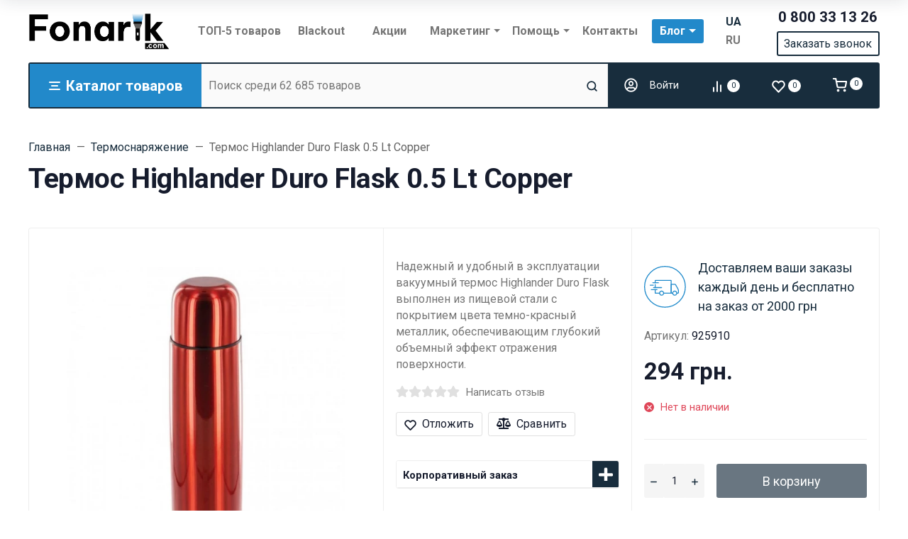

--- FILE ---
content_type: text/html; charset=utf-8
request_url: https://fonarik.com/termos-highlander-duro-flask-05-lt-copper/
body_size: 84971
content:

<!DOCTYPE html><html class="font_family_google_roboto btn_ripple easyweb-ahead-theme font_size_17 headings_weight_bold" lang="ru" data-age-types="57"><head><link rel="preload" as="image" href="/wa-data/public/shop/products/00/webp/39/36/13639/images/56246/56246.518x0@2x.webp" /><link rel="preload" as="image" href="/wa-data/public/shop/products/00/webp/39/36/13639/images/56246/56246.518x0.webp" /><title>Заказать Термос Highlander Duro Flask 0.5 Lt Copper на Fonarik.com</title><meta http-equiv="Content-Type" content="text/html; charset=utf-8" /><meta http-equiv="x-ua-compatible" content="IE=edge" /><meta name="viewport" content="width=device-width, initial-scale=1, shrink-to-fit=no"><meta name="format-detection" content="telephone=no" /><meta name="theme-color" content="#182d3d"><meta name="keywords" content="купить термос highlander duro flask 0.5 lt copper, термос highlander duro flask 0.5 lt copper цена, характеристики термос highlander duro flask 0.5 lt copper, отзывы на термос highlander duro flask 0.5 lt copper" /><meta name="description" content="Купить ⏩ Термос Highlander Duro Flask 0.5 Lt Copper-Обзор, отзывы, описание, характеристики, фото ✈ Бесплатная доставка по всей Украине
" /><link rel="canonical" href="https://fonarik.com/termos-highlander-duro-flask-05-lt-copper/" /><link rel="shortcut icon" href="/favicon.ico" /><link rel="alternate" hreflang="x-default" href="https://fonarik.com/termos-highlander-duro-flask-05-lt-copper/"/><link rel="alternate" hreflang="uk-ua" href="https://fonarik.com/ua/termos-highlander-duro-flask-05-lt-copper/"/><link rel="alternate" hreflang="ru-ua" href="https://fonarik.com/termos-highlander-duro-flask-05-lt-copper/"/><style>:root {--default: #182d3d;--default-hover-link: hsl(206,44%,14.45%);--default-hover-background: hsl(206,44%,15.725%);--default-hover-border: hsl(206,44%,15.3%);--default-active-background: hsl(206,44%,15.3%);--default-active-border: hsl(206,44%,14.875%);--default-soft-background: hsla(206,44%,15.725%, 0.1);--default-soft-hover-background: hsla(206,44%,15.725%, 0.15);--default-scroll: hsla(206,44%,15.725%, 0.65);--default-logo-1: hsl(206,44%,13.6%);}</style><script>window.waTheme = {};window.waTheme.is_dev = "";window.waTheme.theme_id = "fonarikcom_rus";window.waTheme.site_url = "/";window.waTheme.app_id = "shop";window.waTheme.app_url = "/";window.waTheme.login_url_escaped = "/login/";window.waTheme.vote_url = "/my/";window.waTheme.follow_url = "/my/";window.waTheme.cartUrl = "/cart/";window.waTheme.compare_url = "/compare/";window.waTheme.compare_text = "Сравнить выбранные товары";window.waTheme.curreny_info = {"code":"UAH","sign":"\u0433\u0440\u043d.","sign_html":"\u0433\u0440\u043d.","sign_position":1,"sign_delim":" ","decimal_point":",","frac_digits":"2","thousands_sep":" "};window.waTheme.theme_url = "/wa-data/public/site/themes/fonarikcom_rus/";window.waTheme.theme_url = "/wa-data/public/site/themes/fonarikcom_rus/";window.waTheme.active_theme_url = "/wa-data/public/shop/themes/fonarikcom_rus/";window.waTheme.locale = "ru";window.waTheme.ruble = "";window.waTheme.product_add_notice = "modal";window.waTheme.added2cart_label = "В корзине";window.waTheme.google_font = "Roboto:300,300i,400,400i,500,500i,700,700i&subset=latin,cyrillic&display=swap";window.waTheme.login_modal = "1";window.waTheme.version = "1.4.4.235";window.waTheme.maxPostSize = "4294967296";window.waTheme.maxFileSize = "1073741824";window.waTheme.maxPostSizeMb = "4194304";window.waTheme.maxFileSizeMb = "1048576";window.waTheme.locales = {'files_limit': "\u041c\u043e\u0436\u043d\u043e \u0437\u0430\u0433\u0440\u0443\u0437\u0438\u0442\u044c \u043d\u0435 \u0431\u043e\u043b\u044c\u0448\u0435 10 \u0444\u043e\u0442\u043e\u0433\u0440\u0430\u0444\u0438\u0439.",'file_type': "\u041d\u0435\u0434\u043e\u043f\u0443\u0441\u0442\u0438\u043c\u044b\u0439 \u0442\u0438\u043f \u0438\u0437\u043e\u0431\u0440\u0430\u0436\u0435\u043d\u0438\u044f. \u0418\u0441\u043f\u043e\u043b\u044c\u0437\u0443\u0439\u0442\u0435 \u0444\u0430\u0439\u043b\u044b \u0432 \u0444\u043e\u0440\u043c\u0430\u0442\u0430\u0445 PNG, GIF \u0438 JPEG.",'post_size': "\u041e\u0431\u0449\u0438\u0439 \u0440\u0430\u0437\u043c\u0435\u0440 \u0432\u044b\u0431\u0440\u0430\u043d\u043d\u044b\u0445 \u0444\u0430\u0439\u043b\u043e\u0432 \u043d\u0435 \u0434\u043e\u043b\u0436\u0435\u043d \u043f\u0440\u0435\u0432\u044b\u0448\u0430\u0442\u044c" + " " + 4194304 + "\u041a\u0411" + ".",'file_size': "\u0420\u0430\u0437\u043c\u0435\u0440 \u043a\u0430\u0436\u0434\u043e\u0433\u043e \u0444\u0430\u0439\u043b\u0430 \u043d\u0435 \u0434\u043e\u043b\u0436\u0435\u043d \u043f\u0440\u0435\u0432\u044b\u0448\u0430\u0442\u044c" + " " + 1048576 + "\u041a\u0411" + ".",'to_cart': "Перейти в корзину",'back_to_shop': "Продолжить покупки",};window.waTheme.user_id = "false";window.waTheme.icons = {'chevronleft': '<svg xmlns="http://www.w3.org/2000/svg" width="24" height="24" viewBox="0 0 24 24" fill="none" stroke="currentColor" stroke-width="2.5" stroke-linecap="round" stroke-linejoin="round" class="feather feather-arrow-left"><line x1="19" y1="12" x2="5" y2="12"></line><polyline points="12 19 5 12 12 5"></polyline></svg>','chevronright': '<svg xmlns="http://www.w3.org/2000/svg" width="24" height="24" viewBox="0 0 24 24" fill="none" stroke="currentColor" stroke-width="2.5" stroke-linecap="round" stroke-linejoin="round" class="feather feather-arrow-right"><line x1="5" y1="12" x2="19" y2="12"></line><polyline points="12 5 19 12 12 19"></polyline></svg>','chevrondown': '<svg xmlns="http://www.w3.org/2000/svg" width="24" height="24" viewBox="0 0 24 24" fill="none" stroke="currentColor" stroke-width="2.5" stroke-linecap="round" stroke-linejoin="round" class="feather feather-chevron-down"><polyline points="6 9 12 15 18 9"></polyline></svg>','x': '<svg xmlns="http://www.w3.org/2000/svg" width="24" height="24" viewBox="0 0 24 24" fill="none" stroke="currentColor" stroke-width="2.5" stroke-linecap="round" stroke-linejoin="round" class="feather feather-x"><line x1="18" y1="6" x2="6" y2="18"></line><line x1="6" y1="6" x2="18" y2="18"></line></svg>','morevertical': '<svg xmlns="http://www.w3.org/2000/svg" width="24" height="24" viewBox="0 0 24 24" fill="none" stroke="currentColor" stroke-width="2.5" stroke-linecap="round" stroke-linejoin="round" class="feather feather-more-horizontal"><circle cx="12" cy="12" r="1"></circle><circle cx="19" cy="12" r="1"></circle><circle cx="5" cy="12" r="1"></circle></svg>','thumbnail': '<svg width="24px" height="24px" viewBox="0 0 24 24" version="1.1" xmlns="http://www.w3.org/2000/svg" xmlns:xlink="http://www.w3.org/1999/xlink"><g stroke="none" stroke-width="1" fill="none" fill-rule="evenodd"><rect x="0" y="0" width="24" height="24"></rect><path d="M5,7 L19,7 C20.1045695,7 21,7.8954305 21,9 L21,17 C21,18.1045695 20.1045695,19 19,19 L5,19 C3.8954305,19 3,18.1045695 3,17 L3,9 C3,7.8954305 3.8954305,7 5,7 Z M12,17 C14.209139,17 16,15.209139 16,13 C16,10.790861 14.209139,9 12,9 C9.790861,9 8,10.790861 8,13 C8,15.209139 9.790861,17 12,17 Z" fill="#335EEA"></path><rect fill="#335EEA" opacity="0.3" x="9" y="4" width="6" height="2" rx="1"></rect><circle fill="#335EEA" opacity="0.3" cx="12" cy="13" r="2"></circle></g></svg>',}</script>
    <style>
      /* general */
      :root{--container-width:540px}:root{--blue:#007bff;--indigo:#6610f2;--purple:#6f42c1;--pink:#e83e8c;--red:#dc3545;--orange:#fd7e14;--yellow:#ffc107;--green:#28a745;--teal:#20c997;--cyan:#17a2b8;--white:#FFFFFF;--gray:#757575;--gray-dark:#424242;--primary:#335EEA;--secondary:#616161;--success:#42BA96;--info:#7C69EF;--warning:#FAD776;--danger:#DF4759;--light:#FAFAFA;--dark:#212121;--primary-desat:#6C8AEC;--black:#161C2D;--white:#FFFFFF;--breakpoint-xs:0;--breakpoint-sm:576px;--breakpoint-md:768px;--breakpoint-lg:992px;--breakpoint-xl:1200px;--breakpoint-xxl:1290px;--font-family-sans-serif:-apple-system,BlinkMacSystemFont,"Segoe UI",Roboto,"Helvetica Neue",Arial,"Noto Sans",sans-serif,"Apple Color Emoji","Segoe UI Emoji","Segoe UI Symbol","Noto Color Emoji";--font-family-monospace:SFMono-Regular,Menlo,Monaco,Consolas,"Liberation Mono","Courier New",monospace}:root{--default:#182d3d;--default-hover-link:hsl(203,74%,39.1%);--default-hover-background:hsl(203,74%,42.55%);--default-hover-border:hsl(203,74%,41.4%);--default-active-background:hsl(203,74%,41.4%);--default-active-border:hsl(203,74%,40.25%);--default-soft-background:hsla(203,74%,42.55%, 0.1);--default-soft-hover-background:hsla(203,74%,42.55%, 0.15);--default-scroll:hsla(203,74%,42.55%, 0.65);--default-logo-1:hsl(203,74%,36.8%)}:root{--animate-duration:1s;--animate-delay:1s;--animate-repeat:1}@media (min-width:768px){:root{--container-width:720px}}@media (min-width:992px){:root{--container-width:960px}}@media (min-width:1200px){:root{--container-width:1240px}}@media (min-width:1290px){:root{--container-width:1340px}}*,::after,::before{box-sizing:border-box}BODY,HTML{overflow-x:clip}HTML{line-height:1.15;-webkit-text-size-adjust:100%;-webkit-tap-highlight-color:rgba(22,28,45,0)}HTML{margin:0;font-family:Roboto,"Helvetica Neue",Arial,sans-serif;font-size:1.0625rem;font-weight:400;line-height:1.5;color:#161c2d;text-align:left;background-color:#fff}BODY{margin:0;font-family:Roboto,"Helvetica Neue",Arial,sans-serif;font-size:1.0625rem;font-weight:400;line-height:1.5;color:#161c2d;text-align:left;background-color:#fff}ARTICLE,ASIDE,FIGCAPTION,FIGURE,FOOTER,HEADER,HGROUP,MAIN,NAV,SECTION{display:block}A{text-decoration:none;background-color:transparent}IMG{vertical-align:middle;border-style:none}.h1,.h2,.h3,.h4,H1,H2,H3,H4{letter-spacing:-.01em}.h1,h1{line-height:1.3}.h1,.h2,h1,h2{margin-bottom:1rem}.h3,H3{line-height:1.4}html.headings_weight_bold .h1,html.headings_weight_bold .h2,html.headings_weight_bold .h3,html.headings_weight_bold .h4,html.headings_weight_bold .h5,html.headings_weight_bold .h6,html.headings_weight_bold h1,html.headings_weight_bold h2,html.headings_weight_bold h3,html.headings_weight_bold h4,html.headings_weight_bold h5,html.headings_weight_bold h6{font-weight:600}@media (max-width:991.98px){.h1,h1{font-size:1.875rem}.h3,H3{font-size:1.125rem}}.container-fluid,.container-lg,.container-md,.container-sm,.container-xl,.container-xxl{width:100%;padding-right:20px;padding-left:20px;margin-right:auto;margin-left:auto}.row{display:-webkit-box;display:-ms-flexbox;display:flex;-ms-flex-wrap:wrap;flex-wrap:wrap;margin-right:-20px;margin-left:-20px}.position-static{position:static!important}.w-100{width:100%!important}.h-100{height:100%!important}.d-flex{display:-webkit-box!important;display:-ms-flexbox!important;display:flex!important}.d-inline-flex{display:-webkit-inline-box!important;display:-ms-inline-flexbox!important;display:inline-flex!important}.flex-shrink-0{-ms-flex-negative:0!important;flex-shrink:0!important}.align-items-center{-webkit-box-align:center!important;-ms-flex-align:center!important;align-items:center!important}.align-items-start{-webkit-box-align:start!important;-ms-flex-align:start!important;align-items:flex-start!important}.justify-content-center{-webkit-box-pack:center!important;-ms-flex-pack:center!important;justify-content:center!important}.collapse:not(.show){display:none}.ml-auto,.mx-auto{margin-left:auto!important}.mb-0,.my-0{margin-bottom:0!important}.mr-1,.mx-1{margin-right:.25rem!important}.mr-2,.mx-2{margin-right:.5rem!important}.mb-4,.my-4{margin-bottom:1rem!important}.mt-4,.my-4{margin-top:1rem!important}.p-0{padding:0!important}.pb-0,.py-0{padding-bottom:0!important}.pt-0,.py-0{padding-top:0!important}.pr-1,.px-1{padding-right:.25rem!important}.pb-2,.py-2{padding-bottom:.5rem!important}.pt-2,.py-2{padding-top:.5rem!important}.pl-4,.px-4{padding-left:1rem!important}.pb-4,.py-4{padding-bottom:1rem!important}.pt-4,.py-4{padding-top:1rem!important}.pr-4,.px-4{padding-right:1rem!important}.pr-3,.px-3{padding-right:.75rem!important}.pl-1,.px-1{padding-left:.25rem!important}@media (max-width:767.98px){.c-slider--5 .container-fluid,.c-slider--5 .container-lg,.c-slider--5 .container-md,.c-slider--5 .container-sm,.c-slider--5 .container-xl,.c-slider--5 .container-xxl{padding-left:0;padding-right:0}}@media (min-width:576px){.container,.container-sm{max-width:540px}}@media (min-width:768px){.container,.container-md,.container-sm{max-width:720px}}@media (min-width:992px){.container,.container-lg,.container-md,.container-sm{max-width:960px}}@media (min-width:1200px){.container,.container-lg,.container-md,.container-sm,.container-xl{max-width:1240px}}@media (min-width:1290px){.container,.container-lg,.container-md,.container-sm,.container-xl,.container-xxl{max-width:1340px}}HTML.font_family_google_roboto{font-family:Roboto,sans-serif}.bg-default,.flickity-button:focus,.flickity-button:hover,.header-mobile-colored .header-mobile__block,.s-filter-group--selected::before,.s-image-wrapper .s-image-wrapper__dot.active::after{background-color:var(--default)}.s-checkout-order-page .wa-link,.wa-login-forgotpassword-url,A{color:var(--default)}.text-muted{color:#757575!important}.bg-white{background-color:#fff!important}.text-white{color:#fff!important}.font-weight-bolder{font-weight:bolder!important}.bg-gray-100{background-color:#fafafa!important}.border-bottom{border-bottom:1px solid #eee!important}.c-icons.c-icons--light .c-cart__link,.c-icons.c-icons--light .c-compare__link,.c-icons.c-icons--light .c-favorite__link{color:#fff!important}.shadow-dark{-webkit-box-shadow:0 .5rem 1.5rem rgba(22,28,45,.15)!important;box-shadow:0 .5rem 1.5rem rgba(22,28,45,.15)!important}.justify-content-between{-webkit-box-pack:justify!important;-ms-flex-pack:justify!important;justify-content:space-between!important}dl,ol,ul{margin-top:0;margin-bottom:1rem}.font-weight-bold{font-weight:600!important}.dropdown,.dropleft,.dropright,.dropup{position:relative}.dropdown-toggle{white-space:nowrap}.d-block{display:block!important}.text-center{text-align:center!important}.rounded{border-radius:.1875rem!important}.rounded-right-0{border-top-right-radius:0;border-bottom-right-radius:0}.flex-grow-1{-webkit-box-flex:1!important;-ms-flex-positive:1!important;flex-grow:1!important}.border-left-0{border-left:0!important}.mylang-modal{position:fixed;top:0;left:0;right:0;bottom:0;z-index:10000;pointer-events:none;display:grid;place-content:center}.mylang-modal__bg{position:absolute;top:0;left:0;right:0;bottom:0;opacity:0;background-color:rgba(0,0,0,.5);transition:opacity .3s ease-in-out}.mylang-modal__wrapper{background-color:#fff;padding:20px;border-radius:10px;position:relative;opacity:0;transform:translateY(24px);transition:opacity .3s ease-in-out,transform .3s ease-in-out}.age18-modal{position:fixed;top:0;left:0;right:0;bottom:0;z-index:10000;pointer-events:none;display:grid;place-content:center}.age18-modal__bg{position:absolute;top:0;left:0;right:0;bottom:0;opacity:0;background-color:rgba(0,0,0,.5);transition:opacity .3s ease-in-out}.age18-modal__wrapper{background-color:#fff;padding:20px;border-radius:10px;position:relative;opacity:0;transform:translateY(24px);transition:opacity .3s ease-in-out,transform .3s ease-in-out}.header .header-mobile{height:65px;z-index:1050}.header-mobile-colored .header-mobile__block .header-mobile__icon svg,.header-mobile-colored .header-mobile__block .js-header-mobile-toggler{color:#fff;opacity:.7}.header-mobile .js-header-mobile-toggler{width:40px!important;min-width:40px!important}.header-mobile .c-logo{line-height:65px;height:65px}.header .c-logo .c-logo__img,.header .c-logo .c-logo__svg{display:block;max-width:200px;margin:0 auto}.header-mobile .c-logo IMG,.header-mobile .c-logo svg{width:100%;max-width:100%}.header-mobile .c-logo IMG{max-height:42px}.header-mobile .header-mobile__icon{margin-left:.1rem!important;margin-right:.1rem!important;line-height:0!important}.c-counter{width:18px;height:18px;font-size:11px;line-height:18px;text-align:center;border-radius:50%}.header-mobile-colored .header-mobile__block .js-shopping-cart__counter{color:#161c2d!important;background-color:#fff}.header-mobile__menu{background:#fff;z-index:1050;overflow:hidden;overflow-y:auto;-webkit-transition:left .4s ease 0s,opacity .4s ease 0s;transition:left .4s ease 0s,opacity .4s ease 0s;position:fixed;left:0;top:0;bottom:0;width:300px;max-width:100%;background-color:#fff;opacity:0;visibility:hidden;-webkit-transform:translateX(-320px);-ms-transform:translateX(-320px);transform:translateX(-320px);-webkit-transition:opacity .25s ease,visibility .25s ease .25s,-webkit-transform .25s ease;transition:opacity .25s ease,visibility .25s ease .25s,-webkit-transform .25s ease;transition:transform .25s ease,opacity .25s ease,visibility .25s ease .25s;transition:transform .25s ease,opacity .25s ease,visibility .25s ease .25s,-webkit-transform .25s ease;-ms-touch-action:pan-y;touch-action:pan-y;-webkit-user-select:none;-moz-user-select:none;-ms-user-select:none;user-select:none}.header-desktop .header-top{max-height:inherit;position:relative;z-index:1032}.header-desktop .header-top>.container-fluid>.d-flex>*,.header-desktop .header-top>.container-lg>.d-flex>*,.header-desktop .header-top>.container-md>.d-flex>*,.header-desktop .header-top>.container-sm>.d-flex>*,.header-desktop .header-top>.container-xl>.d-flex>*,.header-desktop .header-top>.container-xxl>.d-flex>*{position:relative;z-index:1032}.header-desktop .header-top>.container-fluid>.d-flex>:not(.navbar):not(.c-icons),.header-desktop .header-top>.container-lg>.d-flex>:not(.navbar):not(.c-icons),.header-desktop .header-top>.container-md>.d-flex>:not(.navbar):not(.c-icons),.header-desktop .header-top>.container-sm>.d-flex>:not(.navbar):not(.c-icons),.header-desktop .header-top>.container-xl>.d-flex>:not(.navbar):not(.c-icons),.header-desktop .header-top>.container-xxl>.d-flex>:not(.navbar):not(.c-icons){padding-top:.5rem;padding-bottom:.5rem}.header-desktop .header-top>.container-fluid>.d-flex>:not(.navbar),.header-desktop .header-top>.container-lg>.d-flex>:not(.navbar),.header-desktop .header-top>.container-md>.d-flex>:not(.navbar),.header-desktop .header-top>.container-sm>.d-flex>:not(.navbar),.header-desktop .header-top>.container-xl>.d-flex>:not(.navbar),.header-desktop .header-top>.container-xxl>.d-flex>:not(.navbar){padding-left:20px;padding-right:20px}.header-desktop .c-logo IMG,.header-desktop .c-logo svg{width:100%;max-width:100%}.dropdown-menu{position:absolute;top:100%;left:0;z-index:1000;display:none;float:left;min-width:14rem;padding:1.625rem 0;margin:0 0 0;font-size:.9375rem;color:#161c2d;text-align:left;list-style:none;background-color:#fff;background-clip:padding-box;border:0 solid rgba(22,28,45,.15);border-radius:.1875rem;-webkit-box-shadow:0 .5rem 1.5rem rgba(22,28,45,.1);box-shadow:0 .5rem 1.5rem rgba(22,28,45,.1)}.c-blog .dropdown-menu{min-width:inherit}.c-big-catalog.c-big-catalog--big .c-big-catalog__dropdown,.c-big-catalog.c-big-catalog--catalog .c-big-catalog__dropdown{width:100%;left:0!important;-webkit-transform:translateX(0)!important;-ms-transform:translateX(0)!important;transform:translateX(0)!important;border-top-left-radius:0;background-color:transparent;-webkit-box-shadow:none!important;box-shadow:none!important}.c-search--input{position:relative;z-index:1031}.c-mini-cart{width:560px;min-width:560px}.header-desktop-25 .header-bottom.header-bottom--cart .c-search--input{margin-right:0}.header-desktop .header-bottom{position:relative;z-index:1000;-webkit-transition-delay:.35s;transition-delay:.35s}.header-desktop-25 .custom-border{border:2px solid #182d3d;height:65px}.header-bottom .c-big-catalog--top>a,.header-desktop-25 .c-auth__link,.header-desktop-25 .c-cart__link,.header-desktop-25 .c-compare__link,.header-desktop-25 .c-favorite__link,.header-desktop-25 .header-bottom .c-search--input .form-control{height:3.6rem;border-radius:0}.header-bottom .c-big-catalog--top>a{background-color:#2289ca}@media (max-width:375px){.header-mobile .c-logo{max-width:110px}}@media (max-width:1024px){.header .header-desktop{display:none}}@media (min-width:1025px){.header .header-mobile{display:none}}@media (min-width:1120px){.header-desktop .header-top{min-height:88px}}@media (min-width:768px){.navbar-expand-md .navbar-nav .dropdown-menu{position:absolute}}.navbar-toggler{padding:.25rem .75rem;font-size:1.1875rem;line-height:1;background-color:transparent;border:1px solid transparent;border-radius:.1875rem}nav.navbar[data-nav-calc-width=true][data-nav-priority=true]{opacity:1}nav.navbar[data-nav-calc-width=true]{transition:all .2s ease-in-out}.nav-link{display:block;padding:.5rem 1rem}.navbar{position:relative;display:-webkit-box;display:-ms-flexbox;display:flex;-ms-flex-wrap:wrap;flex-wrap:wrap;-webkit-box-align:center;-ms-flex-align:center;align-items:center;-webkit-box-pack:justify;-ms-flex-pack:justify;justify-content:space-between;padding:1.25rem 0}.navbar-expand-md{-webkit-box-orient:horizontal;-webkit-box-direction:normal;-ms-flex-flow:row nowrap;flex-flow:row nowrap;-webkit-box-pack:start;-ms-flex-pack:start;justify-content:flex-start}.navbar-nav{display:-webkit-box;display:-ms-flexbox;display:flex;-webkit-box-orient:vertical;-webkit-box-direction:normal;-ms-flex-direction:column;flex-direction:column;padding-left:0;margin-bottom:0;list-style:none}.navbar-muted .navbar-nav .nav-item:not(:hover)>.nav-link{color:#757575}.navbar-sm .navbar-nav .nav-item .nav-link{padding:.5rem .5rem;font-size:.9375rem}.header-top .navbar-nav .dropdown-toggle span::after{display:inline-block;margin-left:.29em;vertical-align:middle;content:"";border-top:.3em solid;border-right:.3em solid transparent;border-bottom:0;border-left:.3em solid transparent}.navbar-nav-more[aria-hidden=true]{position:absolute;top:-9999em;right:0;visibility:hidden}.navbar-expand{-webkit-box-orient:horizontal;-webkit-box-direction:normal;-ms-flex-flow:row nowrap;flex-flow:row nowrap;-webkit-box-pack:start;-ms-flex-pack:start;justify-content:flex-start}.navbar-expand .navbar-nav{-webkit-box-orient:horizontal;-webkit-box-direction:normal;-ms-flex-direction:row;flex-direction:row}.dropdown-hover .dropdown-menu,.navbar-nav .dropdown .dropdown-menu,.navbar-nav .dropright .dropdown-menu{display:block!important;visibility:hidden;-webkit-transition:opacity .25s ease,visibility 0s ease 0s,-webkit-transform .25s ease;transition:opacity .25s ease,visibility 0s ease 0s,-webkit-transform .25s ease;transition:transform .25s ease,opacity .25s ease,visibility 0s ease 0s;transition:transform .25s ease,opacity .25s ease,visibility 0s ease 0s,-webkit-transform .25s ease;-webkit-transition-delay:.35s;transition-delay:.35s}.dropdown-hover .dropdown-menu{display:none;opacity:0;-webkit-transition:all .2s ease-in-out;transition:all .2s ease-in-out;-webkit-transition-property:opacity,-webkit-transform;transition-property:opacity,-webkit-transform;transition-property:opacity,transform;transition-property:opacity,transform,-webkit-transform;-webkit-transform:translateY(10px);-ms-transform:translateY(10px);transform:translateY(10px)}.navbar-expand .navbar-nav .dropdown-menu{position:absolute}nav.navbar[data-nav-calc-width=true][data-nav-priority=true]~*{opacity:1}nav.navbar[data-nav-calc-width=true]~*{opacity:0;-webkit-transition:all .2s ease-in-out;transition:all .2s ease-in-out}@media (min-width:992px){.navbar-sm .dropdown>.dropdown-menu{left:100%!important;-webkit-transform:translate(-50%,10px);-ms-transform:translate(-50%,10px);transform:translate(-50%,10px)}.navbar-nav .dropdown-menu{opacity:0}.navbar-nav .dropdown-menu{-webkit-box-shadow:0 1.5rem 4rem rgba(22,28,45,.15);box-shadow:0 1.5rem 4rem rgba(22,28,45,.15)}.navbar-nav .dropdown-menu{display:none;opacity:0;-webkit-transition:all .2s ease-in-out;transition:all .2s ease-in-out;transition-property:opacity,transform,-webkit-transform}.navbar-nav .dropdown>.dropdown-menu{left:50%;-webkit-transform:translate(-50%,10px);-ms-transform:translate(-50%,10px);transform:translate(-50%,10px)}}@media (min-width:768px){.navbar .navbar-nav{width:100%}.navbar-expand-md .navbar-nav{-webkit-box-orient:horizontal;-webkit-box-direction:normal;-ms-flex-direction:row;flex-direction:row}.navbar .nav-item{-ms-flex-preferred-size:0;flex-basis:0;-webkit-box-flex:1;-ms-flex-positive:1;flex-grow:1;text-align:center}}.btn-reset{padding:0;background-color:transparent;border:0;-webkit-appearance:none;-moz-appearance:none;appearance:none}.btn{display:inline-block;font-weight:400;color:#161c2d;text-align:center;vertical-align:middle;-webkit-user-select:none;-moz-user-select:none;-ms-user-select:none;user-select:none;background-color:transparent;border:1px solid transparent;padding:.8125rem 1.25rem;font-size:1.0625rem;line-height:1.5;border-radius:.1875rem;-webkit-transition:color .15s ease-in-out,background-color .15s ease-in-out,border-color .15s ease-in-out,-webkit-box-shadow .15s ease-in-out;transition:color .15s ease-in-out,background-color .15s ease-in-out,border-color .15s ease-in-out,-webkit-box-shadow .15s ease-in-out;transition:color .15s ease-in-out,background-color .15s ease-in-out,border-color .15s ease-in-out,box-shadow .15s ease-in-out;transition:color .15s ease-in-out,background-color .15s ease-in-out,border-color .15s ease-in-out,box-shadow .15s ease-in-out,-webkit-box-shadow .15s ease-in-out}.btn-xs{padding:.25rem .625rem;font-size:.9375rem}html.btn_ripple .btn:not(.collapse-chevron){position:relative;overflow:hidden}.btn:not(:disabled):not(.disabled){cursor:pointer}.badge-default,.btn-default,.page-item.active .page-link,.wa-auth-dialog-wrapper input[type=submit],.wa-channel-confirmation-dialog .wa-button,.wa-product-edit-dialog .wa-dialog-footer .wa-actions .wa-button.large,.wa-shipping-pickup-dialog .wa-button{color:#fff;background-color:var(--default);border-color:var(--default)}.btn:not([class*=btn-outline]){border-color:transparent!important}.btn-link{font-weight:400;color:#335eea;text-decoration:none}.c-phones .multiform-body{padding-top:5px;padding-bottom:0}.multiform-body[data-theme-id='6']{background:0 0}.multiform-body.is-popup{background:0 none!important;position:relative;overflow:hidden;display:inline-block;vertical-align:middle}div.multiform-body{padding:10px 0}.icon>svg{width:3rem;height:3rem}.icon-xs>svg{width:1.5rem;height:1.5rem}.icon-xxs>svg{width:1.15rem;height:1.15rem}.header-bottom .c-icons .c-cart>*{padding:0}.icon-hamb,.icon-hamb span{width:16px;-webkit-transition:all .3s;-o-transition:all .3s;transition:all .3s}.icon-hamb{display:-webkit-inline-box;display:-ms-inline-flexbox;display:inline-flex;-webkit-box-orient:vertical;-webkit-box-direction:normal;-ms-flex-direction:column;flex-direction:column;-webkit-box-pack:justify;-ms-flex-pack:justify;justify-content:space-between;position:relative;height:12px}.c-icons{display:-webkit-box;display:-ms-flexbox;display:flex;-webkit-box-align:center;-ms-flex-align:center;align-items:center}.header-desktop-25 .header-bottom .c-icons{padding-left:0}.input-group{position:relative;display:-webkit-box;display:-ms-flexbox;display:flex;-ms-flex-wrap:wrap;flex-wrap:wrap;-webkit-box-align:stretch;-ms-flex-align:stretch;align-items:stretch;width:100%}.input-group-append{margin-left:-1px}.input-group-append,.input-group-prepend{display:-webkit-box;display:-ms-flexbox;display:flex}.input-group-text{display:-webkit-box;display:-ms-flexbox;display:flex;-webkit-box-align:center;-ms-flex-align:center;align-items:center;padding:.8125rem 1.25rem;margin-bottom:0;font-size:1.0625rem;font-weight:400;line-height:1.5;color:#757575;text-align:center;white-space:nowrap;background-color:#fff;border:1px solid #eee;border-radius:.1875rem}.header-desktop-24 .header-bottom .c-search--input button[type=submit],.header-desktop-25 .header-bottom .c-search--input button[type=submit],.header-desktop-26 .header-bottom .c-search--input button[type=submit],.header-desktop-27 .header-bottom .c-search--input button[type=submit]{padding:0}.header-desktop-25 .form-control{border-right:none!important;border-left:none!important}.header-desktop-25 .c-search .input-group-text{border-radius:0}.header-desktop-24 .header-bottom .c-search--input .form-control,.header-desktop-25 .header-bottom .c-search--input .form-control,.header-desktop-26 .header-bottom .c-search--input .form-control,.header-desktop-27 .header-bottom .c-search--input .form-control{height:calc(.5rem + .9375rem * 1.5 + 2px);padding:.25rem .625rem;font-size:.9375rem}.header-bottom .c-big-catalog--top>a,.header-desktop-25 .c-auth__link,.header-desktop-25 .c-cart__link,.header-desktop-25 .c-compare__link,.header-desktop-25 .c-favorite__link,.header-desktop-25 .header-bottom .c-search--input .form-control{height:3.6rem;border-radius:0}
    </style>
        <style>
      /* product */
      .pb-7,.py-7{padding-bottom:2.5rem!important}.pt-7,.py-7{padding-top:2.5rem!important}.pl-6,.px-6{padding-left:2rem!important}.pr-6,.px-6{padding-right:2rem!important}.mr-1,.mx-1{margin-right:.25rem!important}.mr-1,.mx-1{margin-right:.25rem!important}.mb-2,.my-2{margin-bottom:.5rem!important}.mr-5,.mx-5{margin-right:1.5rem!important}.mb-6,.my-6{margin-bottom:2rem!important}.no-gutters>.col,.no-gutters>[class*=col-]{padding-right:0;padding-left:0}.col-12{-webkit-box-flex:0;-ms-flex:0 0 100%;flex:0 0 100%;max-width:100%}.breadcrumb{display:-webkit-box;display:-ms-flexbox;display:flex;-ms-flex-wrap:wrap;flex-wrap:wrap;padding:0 0;margin-bottom:0;font-size:.9375rem;list-style:none;background-color:transparent;border-radius:0}.breadcrumb-item{font-size:.9375rem;display:-webkit-box;display:-ms-flexbox;display:flex}.breadcrumb-item.active{color:#616161}.breadcrumb-item+.breadcrumb-item{padding-left:.5rem}.breadcrumb-item+.breadcrumb-item::before{display:inline-block;padding-right:.5rem;color:#616161}.breadcrumb-item+.breadcrumb-item::before{content:"—";font-family:inherit}@media (max-width:991.98px){.breadcrumb.breadcrumb--scroll{-ms-flex-wrap:nowrap;flex-wrap:nowrap;overflow-x:auto}.breadcrumb.breadcrumb--scroll .breadcrumb-item span{white-space:nowrap}}.header-fixed{position:fixed;z-index:1050;top:0;left:0;width:100%;background-color:#fff;-webkit-transform:translateY(-110%);-ms-transform:translateY(-110%);transform:translateY(-110%);-webkit-transition:-webkit-transform .35s ease;transition:-webkit-transform .35s ease;transition:transform .35s ease;transition:transform .35s ease,-webkit-transform .35s ease}.shadow-dark{-webkit-box-shadow:0 .5rem 1.5rem rgba(22,28,45,.15)!important;box-shadow:0 .5rem 1.5rem rgba(22,28,45,.15)!important}.s-product-photos:not(.s-product-photos--fluid) .s-photo-image{display:-webkit-box;display:-ms-flexbox;display:flex;-webkit-box-align:center;-ms-flex-align:center;align-items:center;-webkit-box-pack:center;-ms-flex-pack:center;justify-content:center;margin:0 auto;width:auto;height:auto}.s-product-payment img{width:18px!important}.s-photo-main .owl-carousel .owl-item .owl-lazy{opacity:1}.owl-carousel{display:none;width:100%;-webkit-tap-highlight-color:transparent;position:relative;z-index:1}.owl-carousel .owl-stage-outer{position:relative;overflow:hidden;transform:translate3d(0,0,0)}.owl-carousel .owl-stage{position:relative;-ms-touch-action:pan-Y;touch-action:manipulation;backface-visibility:hidden}.owl-carousel .owl-item,.owl-carousel .owl-wrapper{backface-visibility:hidden;transform:translate3d(0,0,0)}.owl-carousel .owl-item{position:relative;min-height:1px;float:left;backface-visibility:hidden;-webkit-tap-highlight-color:transparent;-webkit-touch-callout:none}.owl-carousel.owl-drag .owl-item{-ms-touch-action:pan-y;touch-action:pan-y;-webkit-user-select:none;-moz-user-select:none;-ms-user-select:none;user-select:none}.img-fluid{max-width:100%;height:auto}.owl-carousel .owl-item img{display:block;width:100%}.s-product-photos:not(.s-product-photos--fluid) .s-photo-image img{width:auto;max-height:100%}.s-product-photos:not(.owl-loaded) .s-photo-image:nth-child(n+2) img{display:none}.header-desktop .header-top>.container-fluid>.d-flex>*{max-height:88px}.header-desktop .header-top .row.d-flex{flex-wrap:nowrap}.header-desktop .header-top .row.d-flex .c-logo{flex-shrink:0}@media (max-width:767.98px){.s-product-photos .s-photo-image{width:200px!important;min-width:200px!important;height:200px!important;min-height:200px!important}}@media (min-width:992px){.col-lg-5{-webkit-box-flex:0;-ms-flex:0 0 41.66667%;flex:0 0 41.66667%;max-width:41.66667%}.col-lg-7{-webkit-box-flex:0;-ms-flex:0 0 58.33333%;flex:0 0 58.33333%;max-width:58.33333%}.col-md-6{-webkit-box-flex:0;-ms-flex:0 0 50%;flex:0 0 50%;max-width:50%}.border-left-lg{border-left:1px solid #eee!important}.border-top-lg-0{border-top:0!important}}@media (min-width:1120px){.header-desktop{max-height:154px}}
    </style>
    <link rel="preload" href="/wa-data/public/site/themes/fonarikcom_rus/assets/css/theme.min.css?v1.4.4.235" as="style" onload="this.onload=null;this.rel='stylesheet'"><link rel="preload" href="/wa-data/public/site/themes/fonarikcom_rus/assets/css/opinel2.css?v1.4.4.235" as="style" onload="this.onload=null;this.rel='stylesheet'"><noscript><link rel="stylesheet" href="/wa-data/public/site/themes/fonarikcom_rus/assets/css/theme.min.css?v1.4.4.235"><link rel="stylesheet" href="/wa-data/public/site/themes/fonarikcom_rus/assets/css/opinel2.css?v1.4.4.235"></noscript><script defer src="/wa-data/public/site/themes/fonarikcom_rus/assets/js/jquery.min.js?v1.4.4.235"></script><style>.page-preloader {position: fixed;z-index: 100000;top: 0;left: 0;background: #fff;display: flex;align-items: center;justify-content: center;min-width: 100vw;min-height: 100vh;}</style><link rel="preload" href="/wa-apps/shop/plugins/buy1click/assets/frontend.bundle.css?v=1.29.0" as="style" onload="this.onload=null;this.rel='stylesheet'">
<link rel="preload" href="/wa-apps/shop/plugins/buy1click/css/buy1click.css?v=1.29.0" as="style" onload="this.onload=null;this.rel='stylesheet'">
<link rel="preload" href="/wa-apps/shop/plugins/buy1click/css/style_fonarik.com__.css?v=1.29.0" as="style" onload="this.onload=null;this.rel='stylesheet'">
<link rel="preload" href="/wa-apps/shop/plugins/promos/css/frontend.min.css?1.13.2" as="style" onload="this.onload=null;this.rel='stylesheet'">
<link rel="preload" href="https://fonarik.com/productgroup_plugin/groups_block_styles/?v=1.3.0" as="style" onload="this.onload=null;this.rel='stylesheet'">
<link rel="preload" href="/wa-apps/shop/plugins/customerreviews/css/customerreviews.css?8.22.0" as="style" onload="this.onload=null;this.rel='stylesheet'">
<link rel="preload" href="/wa-apps/shop/plugins/productsets/css/frontend.min.css?2.5.4" as="style" onload="this.onload=null;this.rel='stylesheet'">
<noscript><link href="/wa-apps/shop/plugins/buy1click/assets/frontend.bundle.css?v=1.29.0" rel="stylesheet">
<link href="/wa-apps/shop/plugins/buy1click/css/buy1click.css?v=1.29.0" rel="stylesheet">
<link href="/wa-apps/shop/plugins/buy1click/css/style_fonarik.com__.css?v=1.29.0" rel="stylesheet">
<link href="/wa-apps/shop/plugins/promos/css/frontend.min.css?1.13.2" rel="stylesheet">
<link href="https://fonarik.com/productgroup_plugin/groups_block_styles/?v=1.3.0" rel="stylesheet">
<link href="/wa-apps/shop/plugins/customerreviews/css/customerreviews.css?8.22.0" rel="stylesheet">
<link href="/wa-apps/shop/plugins/productsets/css/frontend.min.css?2.5.4" rel="stylesheet">
</noscript><script defer src="/wa-apps/shop/plugins/buy1click/assets/frontend.bundle.js?v=1.29.0"></script>
<script defer src="/wa-apps/shop/plugins/buy1click/js/buy1click.js?v=1.29.0"></script>
<script defer src="/wa-apps/shop/plugins/promos/js/frontend.min.js?1.13.2"></script>
<script defer src="/wa-apps/shop/plugins/flexdiscount/js/flexdiscountFrontend.min.js?4.42.0"></script>
<script defer src="/wa-apps/shop/plugins/productsets/js/frontend.min.js?2.5.4"></script>
<!--kmgtm plugin SETTINGS-->
<script defer src="/wa-apps/shop/plugins/kmgtm/js/kmgtm.min.js?v1.6.3" type="application/javascript" data-script-exception="1"></script>
<script data-script-exception="1">
    addEventListener("load", (event) => {
        (function(){
            Kmgtm.init({"settings":{"enable_for_domain":"1","onestep_checkout":"0","onestep_path":"checkoutone","do_not_send_checkout_steps":"0","respect_previous_steps":"0","use_gtm":1,"gtm_id":"GTM-T757Q3M","gtm_manual":"0","add_datalayer":"1","datalayer_name":"dataLayer","gtm_ee":1,"gtm_type":"1","gtm_logged":"0","gtm_userid":"0","gtm_usergroup":"0","gtm_ecom_data":"1","gtm_ecom_data_id_template":"{{product_id}}","ua_id":"","crossselling_count":12,"upselling_count":12,"refund_button_ids":"delete, refund","quicklook":"","productclick":"[data-kmgtm=\"product-click\"], #product-list .product-list li a, .related .product-list li a, .product-list li a","product":"[data-kmgtm=\"product\"], #product-list .product-list li, .related .product-list li, .product-list li","categoryname":"[data-kmgtm=\"category-name\"], .category-name","all_categories":"0","brand":"0","revenue":{"products":"1"},"affiliate":"","product_name_mask":"{{name}}","add_variant":"0","include_services":"0","yaid":"","mailid":"","tmr_list_id":"","fb_user_data":{"em":"1","fn":"1","ln":"1","ph":"1","ge":"1","db":"1"},"vk_price_id":"","ua_ee":0,"click_selector":"[data-kmgtm=\"product-click\"], #product-list .product-list li a, .related .product-list li a, .product-list li a","product_selector":"[data-kmgtm=\"product\"], #product-list .product-list li, .related .product-list li, .product-list li","category_selector":"[data-kmgtm=\"category-name\"], .category-name","quicklook_selector":0,"ua_additional_code":0,"ua_additional_code_before":0,"ua_remarketing":0,"default_ua_exist":false,"currency_code":"UAH"},"url":"\/kmgtm\/changepurchase","url_order":"\/kmgtm\/getpurchase","checkout_version":1,"url_checkout_step":"\/kmgtm\/checkoutstep"});
        })();
    });
</script>
<!--/kmgtm plugin SETTINGS-->

<!--kmgtm plugin DATALAYER-->
<script data-script-exception="1">
    addEventListener("load", (event) => {
        window.dataLayer = window.dataLayer || [];
Kmgtm.GTM.pushData({"kmgtm.currency":"UAH"});
Kmgtm.GTM.pushData({"page_category":"product"});
Kmgtm.GTM.eventSend('kmgtm.DATALAYER');
    });
</script>
<!--/kmgtm plugin DATALAYER-->

<!--kmgtm plugin ADWORDS-->
<script data-script-exception="1">
    addEventListener("load", (event) => {
        Kmgtm.GTM.pushData({"ecomm_pagetype":"product"});
Kmgtm.GTM.pushData({"ecomm_category":"Термоснаряжение"});
Kmgtm.GTM.pushData({"ecomm_prodid": [13639]});
Kmgtm.GTM.pushData({"ecomm_totalvalue": 294});

Kmgtm.GTM.eventSend('kmgtm.ADWORDS');
    });
</script>
<!--/kmgtm plugin ADWORDS-->

<!--kmgtm plugin FB-->
<script data-script-exception="1">
    addEventListener("load", (event) => {
        Kmgtm.GTM.eventSend('kmgtm.FB');
    });
</script>
<!--/kmgtm plugin FB-->

<!--kmgtm plugin GTM-->
<script data-script-exception="1">
    addEventListener("load", (event) => {
        window['dataLayer'] = window['dataLayer'] || [];
/* GA hack */
if (window['GoogleAnalyticsObject'] === undefined) {
    window['GoogleAnalyticsObject'] = 'ga';
    window['ga'] = window['ga'] || function() {
        (window['ga'].q = window['ga'].q || []).push(arguments)
    };
}
/* Google Tag Manager // KMGTM */
(function(w,d,s,l,i){w[l]=w[l]||[];w[l].push({'gtm.start':
new Date().getTime(),event:'gtm.js'});var f=d.getElementsByTagName(s)[0],
j=d.createElement(s),dl=l!='dataLayer'?'&l='+l:'';j.async=true;j.src=
'https://www.googletagmanager.com/gtm.js?id='+i+dl;f.parentNode.insertBefore(j,f);
})(window,document,'script','dataLayer','GTM-T757Q3M');
/* End Google Tag Manager // KMGTM */
Kmgtm.GTM.addProductImpressions([{"name":"Портативный холодильник Brevia 75L (Компрессор LG)","id":80203,"position":1,"category":"Автохолодильники","price":15872,"list":"upselling"},{"name":"Портативный холодильник Brevia 40L, 22440","id":80202,"position":2,"category":"Автохолодильники","price":11736,"list":"upselling"},{"name":"Портативный холодильник Brevia 38л, двухкамерный (22330)","id":80201,"position":3,"category":"Автохолодильники","price":14219,"list":"upselling"},{"name":"Портативный холодильник Brevia 25L, 22400","id":80199,"position":4,"category":"Автохолодильники","price":10636,"list":"upselling"},{"name":"Портативный холодильник Brevia 24л, 22180","id":80198,"position":5,"category":"Автохолодильники","price":10019,"list":"upselling"},{"name":"Портативный холодильник Brevia 24л, 22160","id":80197,"position":6,"category":"Автохолодильники","price":10052,"list":"upselling"},{"name":"Портативный холодильник Brevia 22L, 22120","id":80196,"position":7,"category":"Автохолодильники","price":9614,"list":"upselling"}]);Kmgtm.GTM.addProductImpressions([{"name":"Портативный холодильник Brevia 19л, 22170","id":80195,"position":8,"category":"Автохолодильники","price":8999,"list":"upselling"},{"name":"Портативный холодильник Brevia 15L, 22110","id":80193,"position":9,"category":"Автохолодильники","price":7556,"list":"upselling"},{"name":"Портативный холодильник Brevia 19л, 22150","id":80194,"position":10,"category":"Автохолодильники","price":8996,"list":"upselling"},{"name":"Портативный холодильник Brevia 15L, 22100","id":80192,"position":11,"category":"Автохолодильники","price":7556,"list":"upselling"},{"name":"Чехол Tribe Neoprene Cover для термоса Soft touch 0,75л T-DF-0017-black","id":79978,"position":12,"category":"Аксессуары для термопродукции","price":226,"list":"upselling"}]);
Kmgtm.GTM.addProductImpressions([{"name":"Термокружка Zojirushi SM-WS48BM 0.48 л soft black","id":69668,"position":1,"category":"Термоснаряжение","price":2060,"list":"crossselling"},{"name":"Термос Primus C&amp;H Food Vacuum Bottle 1.2 л, черный","id":7129,"position":2,"category":"Термоснаряжение","price":2248,"list":"crossselling"},{"name":"Термокружка Zojirushi SM-VA60XA 0.60 л","id":69633,"position":3,"category":"Термоснаряжение","price":2320,"list":"crossselling"},{"name":"Термобутылка Laken Classic Thermo 0.75L зеленый","id":53423,"position":4,"category":"Термоснаряжение","price":725,"list":"crossselling"},{"name":"Термобутылка СИЛА Sport Black 0.45 л","id":69294,"position":5,"category":"Термоснаряжение","price":280,"list":"crossselling"},{"name":"Термос Tramp Soft Touch 1,2 л, Хаки","id":55736,"position":6,"category":"Термоснаряжение","price":1157,"list":"crossselling"},{"name":"Фляга Laken Hit 0,75 L Red","id":12344,"position":7,"category":"Термоснаряжение","price":406,"list":"crossselling"}]);Kmgtm.GTM.addProductImpressions([{"name":"Термокружка Primus Slurken Vacuum mug 0.4 Mint Green (742700)","id":66324,"position":8,"category":"Термоснаряжение","price":1748,"list":"crossselling"},{"name":"Термобутылка Klean Kanteen TKWide Loop Cap Shale Black Matt 946 ml","id":22709,"position":9,"category":"Термоснаряжение","price":2038,"list":"crossselling"},{"name":"Терморюкзак Bo-Camp 10 литров, серый (6702902)","id":37535,"position":10,"category":"Термоснаряжение","price":1956,"list":"crossselling"},{"name":"Фляга Laken Futura 0,6 L Red","id":51409,"position":11,"category":"Термоснаряжение","price":191,"list":"crossselling"},{"name":"Термочашка Klean Kanteen TKWide Cafe Cap Berry Bright Matt 473 ml","id":22688,"position":12,"category":"Термоснаряжение","price":1477,"list":"crossselling"}]);
Kmgtm.GTM.productView({"name":"Термос Highlander Duro Flask 0.5 Lt Copper","id":13639,"category":"Термоснаряжение","price":294});
Kmgtm.GTM.eventSend('kmgtm.GTM');
    });
</script>
<!--/kmgtm plugin GTM-->
<script defer src='/wa-apps/shop/plugins/arrived/js/main.js?v3.2.2'></script>
		<script type='text/javascript'> var arrived_ignore_stock_count = 1; </script>
		<link rel='preload' href='/wa-apps/shop/plugins/arrived/css/main.css?v3.2.2' as='style' onload='this.onload=null;this.rel="stylesheet"'>
		<noscript><link rel='stylesheet' href='/wa-apps/shop/plugins/arrived/css/main.css?v3.2.2' /></noscript><style id="promos-inline-styles">[data-promos-nmc]{background:rgba(31,137,203,1);color:#fff;padding:10px;margin-top:10px}[data-promos-cc]{background:rgba(238,85,79,1);color:#fff;padding:10px;margin-top:10px}[data-promos-gpc]{background:rgba(1,200,80,1);color:#fff;padding:10px;margin-top:10px}[data-promos-gcc]{background:rgba(255,255,255,1)}[data-promos-apbc]{border:1px solid #1f89cb;margin-top:10px;margin-bottom:10px}.pp-active [data-promos-aphc]{background:rgba(31,137,203,1);color:#fff;padding:10px}.pp-active [data-promos-apcc]{background:rgba(255,255,255,1);color:#000;padding:10px}.ig-dialog-wrap.gifts-dialog .w-dialog-wrapper [data-promos-gpbp]{-webkit-box-shadow:0 0 70px 0 #bbbbbb;-moz-box-shadow:0 0 70px 0 #bbbbbb;box-shadow:0 0 70px 0 #bbbbbb;border-radius:4px;border:5px solid #f3f3f3}.ig-dialog-wrap.gifts-dialog .w-dialog-wrapper [data-promos-gphp]{background:rgba(243,243,243,1);padding:7px 25px}.ig-dialog-wrap.gifts-dialog .w-dialog-wrapper [data-promos-gphhp]{color:#000}.ig-dialog-wrap.gifts-dialog .w-dialog-wrapper [data-promos-gpcp]{background:rgba(255,255,255,1);color:#000;padding:20px}.ig-dialog-wrap.gifts-dialog .w-dialog-wrapper [data-promos-gpclp]{fill:#000}.ig-dialog-wrap.gifts-dialog .w-dialog-wrapper [data-promos-gpcounp]:before{color:#000;background:rgba(255,232,167,1)}.ig-dialog-wrap.skus-dialog .w-dialog-wrapper [data-promos-spbp]{-webkit-box-shadow:0 0 70px 0 #bbbbbb;-moz-box-shadow:0 0 70px 0 #bbbbbb;box-shadow:0 0 70px 0 #bbbbbb;border-radius:4px;border:5px solid #f3f3f3}.ig-dialog-wrap.skus-dialog .w-dialog-wrapper [data-promos-sphp]{background:rgba(243,243,243,1);padding:7px 25px;border-top-left-radius:4px;border-top-right-radius:4px}.ig-dialog-wrap.skus-dialog .w-dialog-wrapper [data-promos-sphhp]{color:#000}.ig-dialog-wrap.skus-dialog .w-dialog-wrapper [data-promos-spcp]{background:rgba(255,255,255,1);padding:20px}.ig-dialog-wrap.skus-dialog .w-dialog-wrapper [data-promos-spclp]{fill:#000}[data-promos-nmp]{background:rgba(31,137,203,1);color:#fff;padding:10px;margin-top:10px}[data-promos-cp]{background:rgba(238,85,79,1);color:#fff;padding:10px;margin-top:10px}[data-promos-gpp]{background:rgba(1,200,80,1);color:#fff;padding:10px;margin-top:10px}[data-promos-apbp]{border:1px solid #1f89cb;margin-top:10px;margin-bottom:10px}.pp-active [data-promos-aphp]{background:rgba(31,137,203,1);color:#fff;padding:10px}.pp-active [data-promos-apcp]{background:rgba(255,255,255,1);color:#000;padding:10px}</style><script>addEventListener("load", (event) => {$(function() {$.promosFrontend = new PromosPluginFrontend({urls: {getProductSkus: '/promos/getProductSkus/',update: '/promos/update/',updateCart: '/promos/updateCart/',showGifts: '/promos/showGifts/',updateGifts: '/promos/updateGifts/',cartSaveUrl: {shop: '/cart/save/',plugin: '/my/'},cartDeleteUrl: {shop: '/cart/delete/',plugin: '/my/'},cartAddUrl: {shop: '/cart/add/',plugin: '/my/'}},locale: 'ru_RU',shopVersion: '8.22.0.50',pluginUrl: '/wa-apps/shop/plugins/promos/',attr: {giftPopupBlock: 'data-promos-gpbp',giftPopupClose: 'data-promos-gpclp',skusPopupBlock: 'data-promos-spbp',skusPopupClose: 'data-promos-spclp'},messages: {"This product is already selected":"\u0422\u043e\u0432\u0430\u0440 \u0443\u0436\u0435 \u0432\u044b\u0431\u0440\u0430\u043d","Product with the selected option combination is not available for purchase":"\u0422\u043e\u0432\u0430\u0440 \u0441 \u0432\u044b\u0431\u0440\u0430\u043d\u043d\u044b\u043c\u0438 \u0445\u0430\u0440\u0430\u043a\u0442\u0435\u0440\u0438\u0441\u0442\u0438\u043a\u0430\u043c\u0438 \u043d\u0435 \u0434\u043e\u0441\u0442\u0443\u043f\u0435\u043d \u0434\u043b\u044f \u0437\u0430\u043a\u0430\u0437\u0430"}})});});</script><style>i.icon16-flexdiscount.loading{background-image:url(https://fonarik.com/wa-apps/shop/plugins/flexdiscount/img/loading16.gif)}i.flexdiscount-big-loading{background:url(https://fonarik.com/wa-apps/shop/plugins/flexdiscount/img/loading.gif) no-repeat}.fl-is-loading > * { opacity: 0.3; }.fl-is-loading { position:relative }.fl-is-loading:after{ position:absolute; top:0;left:0;content:"";width:100%;height:100%; background:url(https://fonarik.com/wa-apps/shop/plugins/flexdiscount/img/loader2.gif) center center no-repeat}.fl-loader-2:after{ position:absolute; top:0;left:0;content:"";width:100%;height:100%; background:url(/wa-content/img/loading16.gif) center center no-repeat}i.icon16-flexdiscount{background-repeat:no-repeat;height:16px;width:16px;display:inline-block;text-indent:-9999px;text-decoration:none!important;vertical-align:top;margin:-.1em .25em 0 0}i.flexdiscount-big-loading{display:inline-block;width:32px;height:32px;margin:15px 0}.flexdiscount-coup-del-block,.flexdiscount-loader{display:none}.align-center{text-align:center}.flexdiscount-coup-result,.flexdiscount-form,.flexdiscount-price-block,.flexdiscount-user-affiliate,.flexdiscount-user-discounts{margin:10px 0}.flexdiscount-coup-result{color:green}.flexdiscount-coup-result.flexdiscount-error{color:red}.flexdiscount-max-affiliate,.flexdiscount-max-discount{font-size:1.5em;color:#c03;font-weight:600}.flexdiscount-coupon-delete:before{content:'x';padding:5px;-webkit-border-radius:50%;-moz-border-radius:50%;border-radius:50%;border:2px solid red;width:.5em;height:.5em;display:inline-block;text-align:center;line-height:.5em;margin-right:5px;font-size:1.3em;color:red;font-weight:700;vertical-align:middle}.flexdiscount-price-block{display:inline-block}.flexdiscount-product-discount{display:table}.flexdiscount-my-content>div{padding:10px}.flexdiscount-discounts-affiliate{color:#c03;background:#fff4b4;padding:5px 10px;border-radius:20px}/***********************
 *
 * ru: Блок Доступных скидок и бонусов
 * en: Available discount and bonuses
 *
************************/

/**
* Обертка
* Wrap
*/
.flexdiscount-available-discount { }
/**
* Блок вывода Доступных скидок и бонусов
* Available discount and bonuses
*/
.flexdiscount-alldiscounts { clear: none; background-color: #FFFFFF; border: 1px solid #DDDDDD; -webkit-border-radius: 4px; -moz-border-radius: 4px; border-radius: 4px; margin: 10px 0; }
/**
* Шапка
* Header block
*/
.flexdiscount-alldiscounts-heading { background: #fff4b4; text-transform: uppercase; -webkit-border-top-left-radius: 3px; -moz-border-top-left-radius: 3px; border-top-left-radius: 3px; -webkit-border-top-right-radius: 3px; -moz-border-top-right-radius: 3px; border-top-right-radius: 3px; padding: 10px 15px;}
/**
* Заголовок шапки
* Header text
*/
.flexdiscount-alldiscounts-heading .h3 { font-size: 14px; margin: 0; padding: 0; color: #444;}
/**
* Внутренний отступ основной части
* Padding of the block body
*/
.flexdiscount-alldiscounts-body, .flexdiscount-alldiscounts .flexdiscount-body { padding: 15px; }
/*
* Ширина таблицы
* Width table
*/
.flexdiscount-alldiscounts table { width: 100%; }
/*
* Внешний отступ неупорядоченных списков
* Margin of unordered lists
*/
.flexdiscount-alldiscounts ul { margin: 0; }
/*
* Стили таблицы
* Table styles
*/
.flexdiscount-alldiscounts .flexdiscount-table { border-left: 1px solid #000; border-top: 1px solid #000; width: 100%; margin: 0; }
/*
* Стили заголовков и ячеек таблицы
* Table cells styles
*/
.flexdiscount-alldiscounts .flexdiscount-table td, .flexdiscount-alldiscounts .flexdiscount-table th { color: #000; border: 1px solid #000; padding: 5px; }
.fl-discount-skus { margin-bottom: 10px; }
tr.fl-discount-skus td { padding: 10px 5px; }

/***********************
 *
 * ru: Блок Действующих скидок и бонусов
 * en: Product active discounts and bonuses
 *
************************/

/**
* Обертка
* Wrap
*/
.flexdiscount-product-discount { display: table; }
/**
* Блок вывода Действующих скидок и бонусов
* Product active discounts and bonuses block
*/
.flexdiscount-pd-block { background-color: #FFFFFF; border: 1px solid #DDDDDD; -webkit-border-radius: 4px; -moz-border-radius: 4px; border-radius: 4px; margin: 10px 0; }
/**
* Шапка
* Header block
*/
.flexdiscount-pd-block .flexdiscount-heading, #yourshop .flexdiscount-pd-block .flexdiscount-heading { background: #163bdb; text-transform: uppercase; border-color: #DDDDDD; color: #333333; -webkit-border-top-left-radius: 3px; -moz-border-top-left-radius: 3px; border-top-left-radius: 3px; -webkit-border-top-right-radius: 3px; -moz-border-top-right-radius: 3px; border-top-right-radius: 3px; padding: 10px 15px;}
/**
* Заголовок шапки
* Header text
*/
.flexdiscount-pd-block .flexdiscount-heading .h3 { font-size: 14px; margin: 0; padding: 0; color: #fff;}
/**
* Внутренний отступ основной части
* Padding of the block body
*/
.flexdiscount-pd-block .flexdiscount-body { padding: 15px; }
/*
* Внешний отступ неупорядоченных списков
* Margin of unordered lists
*/
.flexdiscount-pd-block ul { margin: 0; }
/*
* Стили таблицы
* Table styles
*/
.flexdiscount-pd-block .flexdiscount-table { border-left: 1px solid #000; border-top: 1px solid #000; width: 100%; margin: 0; }
/*
* Стили заголовков и ячеек таблицы
* Table cells styles
*/
.flexdiscount-pd-block .flexdiscount-table td, .flexdiscount-pd-block .flexdiscount-table th { color: #000; border: 1px solid #000; padding: 5px; }

/***********************
 *
 * ru: Активные скидок и бонусов
 * en: Active discounts and bonuses block
 *
************************/

/**
* Обертка
* Wrap
*/
.flexdiscount-user-discounts { }
/**
* Блок вывода активных скидок и бонусов
* Active discounts and bonuses block
*/
.flexdiscount-discounts { clear: both; overflow: hidden; background-color: #FFFFFF; border: 1px solid #ddd; margin: 10px 0; }
/**
* Шапка
* Header block
*/
.flexdiscount-discounts-heading { background: #eee; text-transform: uppercase; color: #333333; padding: 10px 15px; }
/**
* Заголовок шапки
* Header text
*/
.flexdiscount-discounts-heading .h3 { font-size: 14px; margin: 0; color: #444; }
/**
* Внутренний отступ основной части
* Padding of the block body
*/
.flexdiscount-discounts-body { padding: 0; }
/*
* Ширина таблицы
* Width table
*/
.flexdiscount-discounts table { width: 100%; }
/*
* Стили неупорядоченных списков
* Styles of unordered lists
*/
.flexdiscount-discounts-body ul { list-style: none; padding: 0; margin: 0; }
.flexdiscount-discounts-body li { padding: 10px 15px; background-color: #fefce3; margin: 5px 0; }
/*
* Стили для размера скидки
* Styles for discount
*/
.flexdiscount-discounts-price { color: #e8385c; display: inline-block; }

/***********************
 *
 * ru: Дополнительная форма ввода купонов
 * en: Additional coupon form
 *
************************/

/*
* Цвет сообщения о успешно введенном купоне
* Message color about successfully entered coupon
*/
.flexdiscount-coup-result { color: green; }
/*
* Цвет сообщения о неверно введенном купоне
* Message color about incorrectly entered coupon
*/
.flexdiscount-coup-result.flexdiscount-error { color: #ff0000; }
/**
* Крестик удаления купона
* Delete coupon cross
*/
.flexdiscount-coupon-delete:before { content: 'x'; padding: 5px; -webkit-border-radius: 50%; -moz-border-radius: 50%; border-radius: 50%; border: 2px solid #ff0000; width: .5em; height: .5em; display: inline-block; text-align: center; line-height: .5em; margin-right: 5px; font-size: 1.3em; color: #ff0000; font-weight: bold; vertical-align: middle; }

/***********************
 *
 * ru: Блок правил запрета
 * en: Deny discounts block
 *
************************/

/**
* Обертка
* Wrap
*/
.flexdiscount-deny-discount { }
/**
* Блок вывода правил запрета
* Deny discounts block
*/
.flexdiscount-denydiscounts { clear: none; background-color: #FFFFFF; border: 1px solid #DDDDDD; -webkit-border-radius: 4px; -moz-border-radius: 4px; border-radius: 4px; margin: 10px 0; }
/**
* Шапка
* Header block
*/
.flexdiscount-denydiscounts-heading { background: #ff0000; text-transform: uppercase; -webkit-border-top-left-radius: 3px; -moz-border-top-left-radius: 3px; border-top-left-radius: 3px; -webkit-border-top-right-radius: 3px; -moz-border-top-right-radius: 3px; border-top-right-radius: 3px; padding: 10px 15px;}
/**
* Заголовок шапки
* Header text
*/
.flexdiscount-denydiscounts-heading .h3 { font-size: 14px; margin: 0; padding: 0; color: #fff;}
/**
* Внутренний отступ основной части
* Padding of the block body
*/
.flexdiscount-denydiscounts-body, .flexdiscount-denydiscounts .flexdiscount-body { padding: 15px; }
/*
* Ширина таблицы
* Width table
*/
.flexdiscount-denydiscounts table { width: 100%; }
/*
* Внешний отступ неупорядоченных списков
* Margin of unordered lists
*/
.flexdiscount-denydiscounts ul { margin: 0; }
/*
* Стили таблицы
* Table styles
*/
.flexdiscount-denydiscounts .flexdiscount-table { border-left: 1px solid #000; border-top: 1px solid #000; width: 100%; margin: 0; }
/*
* Стили заголовков и ячеек таблицы
* Table cells styles
*/
.flexdiscount-denydiscounts .flexdiscount-table td, .flexdiscount-denydiscounts .flexdiscount-table th { color: #000; border: 1px solid #000; padding: 5px; }

/***********************
 *
 * ru: Блок цены со скидкой
 * en: Block of price with discount
 *
************************/

/*
* Обертка
* Wrap
*/
.flexdiscount-price-block { display: inline-block; }

/***********************
 *
 * ru: Скидки в личном кабинете
 * en: Discounts in customer account
 *
************************/

/*
* Обертка
* Wrap
*/
.flexdiscount-my-content > div { padding: 10px; }

/***********************
 *
 * ru: Остальные стили
 * en: Other styles
 *
************************/

/*
* Бонусы
* Bonuses
*/
.flexdiscount-discounts-affiliate { color: #c03; background: #fff4b4; padding: 5px 10px; border-radius: 20px; }
/**
* Максимальное значение скидок и бонусов в блоках Доступных и Действующих скидок
* Maximum value of discount and bonuses in Available discounts block and Product discounts block
*/
.flexdiscount-max-discount, .flexdiscount-max-affiliate { font-size: 1.3em; color: #c03; font-weight: 600; }</style><script>addEventListener("load", (event) => {$(function() {$.flexdiscountFrontend = new FlexdiscountPluginFrontend({urls: {couponAddUrl: '/flexdiscount/couponAdd/',updateDiscountUrl: '/flexdiscount/update/',refreshCartUrl: '/flexdiscount/cartUpdate/',deleteUrl: '/flexdiscount/couponDelete/',cartSaveUrl: {shop: '/cart/save/',plugin: '/my/'},cartDeleteUrl: {shop: '/cart/delete/',plugin: '/my/'},cartAddUrl: {shop: '/cart/add/',plugin: '/my/'}},updateInfoblocks: 1,hideDefaultAffiliateBlock: '',ss8forceUpdate: '0',addAffiliateBlock: 0,loaderType: 'loader1',locale: 'ru_RU',settings: {"enable_frontend_cart_hook":0},ss8UpdateAfterPayment: 0,shopVersion: '8.22.0.50'});});});</script><script>addEventListener("load", (event) => {(function ($) {$(function ($) {$.productsets.init({PLUGIN_URL: '/wa-apps/shop/plugins/productsets/',urls: {"buy":"\/productsets\/buy\/","load":"\/productsets\/load\/","getProductSkus":"\/productsets\/getProductSkus\/","cartPage":"\/cart\/"},currency: {"code":"UAH","sign":"\u0433\u0440\u043d.","sign_html":"\u0433\u0440\u043d.","sign_position":1,"sign_delim":" ","decimal_point":",","frac_digits":"2","thousands_sep":" "},attr: {sliderArrow: 'data-productsets-bsa',sliderWrapArrow: 'data-productsets-bsab',skusPopupBundleBlock: 'data-productsets-spbb',skusPopupBundleHeader: 'data-productsets-sphb',skusPopupBundleClose: 'data-productsets-spclb',skusPopupBundleContent: 'data-productsets-spcb',skusPopupUserBundleBlock: 'data-productsets-spbu',skusPopupUserBundleClose: 'data-productsets-spclu',skusPopupUserBundleHeader: 'data-productsets-sphu',skusPopupUserBundleContent: 'data-productsets-spcu',successPopupBundleBlock: 'data-productsets-sucpbb',successPopupContentBundle: 'data-productsets-sucpcb',successPopupTickBundle: 'data-productsets-sucptb',successPopupLinkBundle: 'data-productsets-sucplb',successPopupButtonBundle: 'data-productsets-sucpbutb',successPopupCloseBundle: 'data-productsets-sucpclb',successPopupCloseUserBundle: 'data-productsets-sucpclu',successPopupButtonUserBundle: 'data-productsets-sucpbutu',successPopupLinkUserBundle: 'data-productsets-sucplu',successPopupTickUserBundle: 'data-productsets-sucptu',successPopupContentUserBundle: 'data-productsets-sucpcu',successPopupUserBundleBlock: 'data-productsets-sucpbu'},localeStrings: {"":"project-id-version: shop/plugins/productsets\npot-creation-date: 2020-01-28T19:00:32.705Z\nlast-translator: shop/plugins/productsets\nlanguage-team: shop/plugins/productsets\nmime-version: 1.0\ncontent-type: text/plain; charset=utf-8\ncontent-transfer-encoding: 8bit\nplural-forms: nplurals=3; plural=((((n%10)==1)&&((n%100)!=11))?(0):(((((n%10)>=2)&&((n%10)<=4))&&(((n%100)<10)||((n%100)>=20)))?(1):2));\n","The set is empty":"Набор пустой","Something wrong!":"Что-то пошло не так!","Products has been successfully added to the cart":"Товары были успешно добавлены в корзину","Continue shopping":"Продолжить покупки","Proceed to checkout":"Оформить заказ","Select product sku":"Выбрать вариант товара","1 product":["{n} товар","{n} товара","{n} товаров"],"This product is already selected":"Товар уже выбран","Product with the selected option combination is not available for purchase":"Товар с выбранными характеристиками не доступен для заказа","Minimal quantity of products is":"Минимальное количество товаров","Maximal quantity of products is":"Максимальное количество товаров","Select another product":"Выберите другой товар","delete":"удалить"}
,locale: "ru_RU"})});})(jQuery)});</script><meta property="og:type" content="website" />
<meta property="og:title" content="Заказать Термос Highlander Duro Flask 0.5 Lt Copper на Fonarik.com" />
<meta property="og:description" content="Купить ⏩ Термос Highlander Duro Flask 0.5 Lt Copper-Обзор, отзывы, описание, характеристики, фото ✈ Бесплатная доставка по всей Украине
" />
<meta property="og:image" content="https://fonarik.com/wa-data/public/shop/products/00/webp/39/36/13639/images/56246/56246.750x0.webp" />
<meta property="og:url" content="https://fonarik.com/termos-highlander-duro-flask-05-lt-copper/" />
<meta property="product:price:amount" content="294" />
<meta property="product:price:currency" content="UAH" />
<meta name="google-site-verification" content="t_q2RH3CdIiiql6YxLXxZxWiRvGMMYzBJ_ldc0ZJzEc" /><meta name="yandex-verification" content="6406ca9c851e6142" /><meta name="google-site-verification" content="JHsrB4-ZH6ZUjtCJ1rO-0l4iBokNkszr3MOcWu0ICJI" /><meta name="google-site-verification" content="f0yD6XFDWghjjWJaWJm3ebUxJeoYY5CrsRfsrU7IDVk" /></head><body class=""> <header class="header"><div class="header-fixed header-fixed--product header-fixed-hidden shadow-dark"><div class="container-fluid container-xl"><div class="d-flex align-items-center py-4"><div class="mr-5"><img src="/wa-data/public/site/themes/fonarikcom_rus/assets/img/icons/preloaders/oval.svg" data-srcset="/wa-data/public/shop/products/00/webp/39/36/13639/images/56246/56246.80.webp 1x, /wa-data/public/shop/products/39/36/13639/images/56246/56246.80@2x.jpg 2x" data-src="/wa-data/public/shop/products/00/webp/39/36/13639/images/56246/56246.80.webp" alt="Термос Highlander Duro Flask 0.5 Lt Copper" class="c-lazyload"></div><div class="mr-5"><div class="text-black mb-1">Термос Highlander Duro Flask 0.5 Lt Copper</div><div class="d-flex align-items-center"><div class="s-rating-wrapper d-flex align-items-center "><span class="s-rating-block d-inline-flex"><span class="star-icon star-empty"></span><span class="star-icon star-empty"></span><span class="star-icon star-empty"></span><span class="star-icon star-empty"></span><span class="star-icon star-empty"></span></span><a href="#reviews-tab" class="js-bootstrap-tab link-muted font-size-xs ml-2" data-toggle="smooth-scroll" data-offset="0">Написать отзыв</a></div></div></div><div class="ml-auto"><button class="btn btn-default btn-sm js-product-add-button" type="button">В корзину</button><button class="btn btn-outline-link btn-default btn-sm ml-2 js-favorite-button" type="button" data-product="13639"><i class="icon icon-xxxs"><svg xmlns="http://www.w3.org/2000/svg" width="24" height="24" viewBox="0 0 24 24" fill="none" stroke="currentColor" stroke-width="2.5" stroke-linecap="round" stroke-linejoin="round" class="feather feather-heart"><path d="M20.84 4.61a5.5 5.5 0 0 0-7.78 0L12 5.67l-1.06-1.06a5.5 5.5 0 0 0-7.78 7.78l1.06 1.06L12 21.23l7.78-7.78 1.06-1.06a5.5 5.5 0 0 0 0-7.78z"></path></svg></i></button><button class="btn btn-outline-link btn-default btn-sm ml-2 js-compare-button" type="button" data-product="13639"><i class="icon icon-xxxs"><svg xmlns="http://www.w3.org/2000/svg" width="24" height="24" viewBox="0 0 24 24" fill="none" stroke="currentColor" stroke-width="2.5" stroke-linecap="round" stroke-linejoin="round" class="feather feather-bar-chart-2"><line x1="18" y1="20" x2="18" y2="10"></line><line x1="12" y1="20" x2="12" y2="4"></line><line x1="6" y1="20" x2="6" y2="14"></line></svg></i></button></div></div></div></div>
<div class="header-desktop header-desktop--cart header-desktop-25">    

  <div class="header-top header-top--cart bg-white ">
    <div class="container-fluid container-xl">
      <div class="row d-flex align-items-center justify-content-between">
                  <div class="c-logo "><a href="/" title="Fonarik.com" class="c-logo__link"><span class="c-logo__img"><img src="/wa-data/public/shop/products/14/webp/data/public/site/themes/fonarikcom_rus/assets/img/logo.webp?v1694781461?v1.4.4.235" alt="Fonarik.com"/></span></a></div>

                  <nav class="navbar navbar-expand-md navbar-muted navbar-sm p-0 " data-nav="priority-top" data-nav-calc-width="true"><ul class="navbar-nav"><li class="nav-item "><a class="nav-link font-weight-bold" href="/top-5/"><span class="d-flex align-items-center justify-content-center">ТОП-5 товаров</span></a></li><li class="nav-item "><a class="nav-link font-weight-bold" href="/blackout/"><span class="d-flex align-items-center justify-content-center">Blackout</span></a></li><li class="nav-item "><a class="nav-link font-weight-bold" href="/aktsii/"><span class="d-flex align-items-center justify-content-center">Акции</span></a></li><li class="nav-item  dropdown nav-item--default"><a class="nav-link dropdown-toggle font-weight-bold" data-toggle="dropdown" aria-haspopup="true" aria-expanded="true" href="#"><span class="d-flex align-items-center justify-content-center">Маркетинг</span></a><ul class="dropdown-menu"><li class="dropdown-item "><a class="dropdown-link d-flex align-items-center" href="/dlya-blogerov/"><span>Блогерам</span></a></li><li class="dropdown-item "><a class="dropdown-link d-flex align-items-center" href="/opt/"><span>Купить оптом</span></a></li><li class="dropdown-item "><a class="dropdown-link d-flex align-items-center" href="/korporativnye-zakazy/"><span>Корпоративные заказы</span></a></li><li class="dropdown-item "><a class="dropdown-link d-flex align-items-center" href="/korporativnye-podarki/"><span>Корпоративные подарки</span></a></li></ul></li><li class="nav-item  dropdown nav-item--default"><a class="nav-link dropdown-toggle font-weight-bold" data-toggle="dropdown" aria-haspopup="true" aria-expanded="true" href="#"><span class="d-flex align-items-center justify-content-center">Помощь</span></a><ul class="dropdown-menu"><li class="dropdown-item "><a class="dropdown-link d-flex align-items-center" href="/oplata/"><span>Оплата</span></a></li><li class="dropdown-item "><a class="dropdown-link d-flex align-items-center" href="/dostavka/"><span>Доставка</span></a></li><li class="dropdown-item "><a class="dropdown-link d-flex align-items-center" href="/vozvrat/"><span>Возврат</span></a></li><li class="dropdown-item "><a class="dropdown-link d-flex align-items-center" href="/garantiya/"><span>Гарантия</span></a></li><li class="dropdown-item "><a class="dropdown-link d-flex align-items-center" href="/servisnyy-tsentr/"><span>Сервисный центр</span></a></li><li class="dropdown-item "><a class="dropdown-link d-flex align-items-center" href="/faq/"><span>FAQ</span></a></li></ul></li><li class="nav-item "><a class="nav-link font-weight-bold" href="/kontakty/"><span class="d-flex align-items-center justify-content-center">Контакты</span></a></li></ul></nav>

                  
                  
                  <div class="navbar navbar-expand"><div class="c-blog navbar-nav"><div class="dropdown"><a class="btn btn-default btn-xs font-weight-bold dropdown-toggle" href="#" data-toggle="dropdown" aria-haspopup="true" aria-expanded="true"><span class="d-flex align-items-center justify-content-center">Блог</span></a><ul class="dropdown-menu p-2"><li class="dropdown-item "><a class="btn btn-default btn-xs font-weight-bold d-block" href="/blog/" target="_blank"><span>Статьи</span></a></li><li class="dropdown-item "><a class="btn btn-default btn-xs font-weight-bold d-block" href="/test/" target="_blank"><span>Тесты фонарей</span></a></li></ul></div></div></div><div class="с-language"><a href="/ua/termos-highlander-duro-flask-05-lt-copper/" class="d-block font-size-sm font-weight-bold">UA</a><span class="font-size-sm font-weight-bold text-muted">RU</span></div>
                  <div class="c-phones "><div class=""><div class="dropdown dropdown-hover text-center"><a rel="nofollow" href="tel:0800331326" class="font-size-lg font-weight-bold text-black">0 800 33 13 26</a></div><!-- Button --><div class="font-size-xs text-nowrap" href="#easyfeedback-modal" title=""><div class='multiform-body is-popup' data-id='16' data-theme-id='6'><script>addEventListener("load", (event) => {(function($){$(function(){setTimeout(function(){$(".multiform-wrap[data-uid='16-1']").trigger("multiform-loaded").trigger("multiform-loaded-16-1");})},1000)})(jQuery);});</script>









                                            
<style>.multiform-theme6 .multiform-header{font-family:Helvetica,sans-serif;font-size:14px;font-style:normal;font-weight:normal;color:#000;}.multiform-theme6 .multiform-title{font-family:Helvetica,sans-serif;font-size:22px;font-style:normal;font-weight:normal;color:#000;}.multiform-theme6 .multiform-form-description{font-family:Helvetica,sans-serif;font-size:14px;font-style:normal;font-weight:normal;color:#000;}.multiform-theme6 .multiform-gap-name{font-family:Helvetica,sans-serif;font-size:14px;font-style:normal;font-weight:bold;color:#000;}.multiform-theme6 .multiform-gap-value input[type="text"],.multiform-theme6 .multiform-gap-value textarea,.multiform-theme6 .multiform-gap-value input[type="email"],.multiform-theme6 .multiform-gap-value select,.multiform-theme6 .multiform-gap-value .multiform-formula span,.multiform-theme6 .multiform-gap-value input[type="tel"],.multiform-theme6 .multiform-gap-value input[type="file"]{font-family:Helvetica,sans-serif;font-size:14px;font-style:normal;font-weight:normal;color:#000;}.multiform-theme6 .multiform-gap-description{font-family:Helvetica,sans-serif;font-size:14px;font-style:normal;font-weight:normal;color:#000000;}.multiform-theme6 .multiform-gap-value .prefix,.multiform-theme6 .multiform-attachment-text.before,.multiform-theme6 .multiform-gap-value .suffix,.multiform-theme6 .multiform-attachment-text.after{font-family:Helvetica,sans-serif;font-size:14px;font-style:normal;font-weight:normal;color:#000;}.multiform-wrap.multiform-theme6 .errormsg,.multiform-theme6 .multiform-mask-error{font-family:Helvetica,sans-serif;font-size:14px;font-style:italic; font-weight: normal;;font-style:italic; font-weight: normal;;color:#ff0000;}.multiform-theme6 .mf-button{font-family:'Roboto',sans-serif;font-size:16px;font-style:normal;font-weight:bold;color:#fff;}.multiform-theme6 .multiform-grid th{font-family:Helvetica,sans-serif;font-size:14px;font-style:normal;font-weight:bold;color:#000;}.multiform-theme6 .multiform-grid thead td{font-family:Helvetica,sans-serif;font-size:14px;font-style:normal;font-weight:normal;color:#000000;}.multiform-theme6 .multiform-header{background-color:#eee;background-image:none;}.multiform-wrap.multiform-theme6{background-color:#fff;background-image:none;}.multiform-theme6 .multiform-gap-value input[type="text"],.multiform-theme6 .multiform-gap-value textarea,.multiform-theme6 .multiform-gap-value input[type="email"],.multiform-theme6 .multiform-gap-value select,.multiform-theme6 .multiform-gap-value .multiform-formula span,.multiform-theme6 .multiform-gap-value input[type="tel"],.multiform-theme6 .multiform-gap-value input[type="file"]{background-color:#ffffff;}.multiform-theme6 .multiform-gap-value input[type="text"]:focus,.multiform-theme6 .multiform-gap-value textarea:focus,.multiform-theme6 .multiform-gap-value input[type="email"]:focus,.multiform-theme6 .multiform-gap-value select:focus,.multiform-theme6 .multiform-gap-value .multiform-formula span:focus,.multiform-theme6 .multiform-gap-value input[type="tel"]:focus{background-color:#ffffff;}.multiform-wrap.multiform-theme6 .errormsg,.multiform-theme6 .multiform-mask-error{background-color:#ffffff;}.multiform-theme6 .mf-button{background-color:#306bc9;}.multiform-theme6 .mf-button:hover{background-color:#1f8acb;}.multiform-theme6 .multiform-submit{background:none;}.multiform-theme6 .multiform-gap-name{background:none;}.multiform-theme6 .multiform-gap-description{background:none;}.multiform-theme6 .multiform-form-description{background:none;}.multiform-theme6 .multiform-gap-field{background:none;}.multiform-theme6 .multiform-gap-field:hover{background:none;}.multiform-body[data-theme-id='6']{background:none;}.multiform-theme6 .multiform-title{background:none;}.multiform-theme6 .multiform-error-field, .multiform-theme6 input.multiform-error-field, .multiform-theme6 select.multiform-error-field{background-color:#ffcccc !important;}.multiform-wrap.multiform-theme6{border-width:1px;border-style:solid;border-color:#ccc;-webkit-border-radius:0px;-moz-border-radius:0px;border-radius:0px;}.multiform-theme6 .multiform-gap-value input[type='text'],.multiform-theme6 .multiform-gap-value textarea,.multiform-theme6 .multiform-gap-value input[type='email'],.multiform-theme6 .multiform-gap-value select,.multiform-theme6 .multiform-gap-value .multiform-formula span,.multiform-theme6 .multiform-gap-value input[type="tel"],.multiform-theme6 .multiform-gap-value input[type="file"]{border-width:1px;border-style:solid;border-color:#cccccc;-webkit-border-radius:0px;-moz-border-radius:0px;border-radius:0px;}.multiform-theme6 .multiform-gap-description{border:0 none;-webkit-border-radius:0px;-moz-border-radius:0px;border-radius:0px;}.multiform-theme6 .multiform-gap-field{border:0 none;-webkit-border-radius:0px;-moz-border-radius:0px;border-radius:0px;}.multiform-theme6 .multiform-gap-name{border:0 none;-webkit-border-radius:0px;-moz-border-radius:0px;border-radius:0px;}.multiform-wrap.multiform-theme6 .errormsg,.multiform-theme6 .multiform-mask-error{border-width:1px;border-style:solid;border-color:#ff0000;-webkit-border-radius:0px;-moz-border-radius:0px;border-radius:0px;}.multiform-theme6 .multiform-gap-value input[type="text"]:focus,.multiform-theme6 .multiform-gap-value textarea:focus,.multiform-theme6 .multiform-gap-value input[type="email"]:focus,.multiform-theme6 .multiform-gap-value select:focus,.multiform-theme6 .multiform-gap-value input[type="tel"]:focus{border-width:1px;border-style:solid;border-color:#99ccff;-webkit-border-radius:0px;-moz-border-radius:0px;border-radius:0px;}.multiform-theme6 .mf-button{border-width:1px;border-style:solid;border-color:#aaaaaa;-webkit-border-radius:10px;-moz-border-radius:10px;border-radius:10px;}.multiform-theme6 .multiform-error-field, .multiform-theme6 input.multiform-error-field, .multiform-theme6 select.multiform-error-field{border-width:1px !important;border-style:solid !important;border-color:#ff0000 !important;-webkit-border-radius:0px !important;-moz-border-radius:0px !important;border-radius:0px !important;}.multiform-wrap.multiform-theme6{-webkit-box-shadow:0 0 5px 0 #cccccc;-moz-box-shadow:0 0 5px 0 #cccccc;box-shadow:0 0 5px 0 #cccccc;}.multiform-theme6 .multiform-gap-value input[type="text"]:focus,.multiform-theme6 .multiform-gap-value textarea:focus,.multiform-theme6 .multiform-gap-value input[type="email"]:focus,.multiform-theme6 .multiform-gap-value select:focus,.multiform-theme6 .multiform-gap-value input[type="tel"]:focus{-webkit-box-shadow:0 0 5px 0 #99ccff;-moz-box-shadow:0 0 5px 0 #99ccff;box-shadow:0 0 5px 0 #99ccff;}.multiform-theme6 .mf-button{-webkit-box-shadow:none;;-moz-box-shadow:none;;box-shadow:none;;}.multiform-wrap.multiform-theme6 .errormsg,.multiform-theme6 .multiform-mask-error{-webkit-box-shadow:none;;-moz-box-shadow:none;;box-shadow:none;;}.multiform-theme6 .multiform-gap-description{-webkit-box-shadow:none;;-moz-box-shadow:none;;box-shadow:none;;}.multiform-theme6 .multiform-gap-name{-webkit-box-shadow:none;;-moz-box-shadow:none;;box-shadow:none;;}.multiform-theme6 .multiform-gap-value input[type='text'],.multiform-theme6 .multiform-gap-value textarea,.multiform-theme6 .multiform-gap-value input[type='email'],.multiform-theme6 .multiform-gap-value select,.multiform-theme6 .multiform-gap-value .multiform-formula span,.multiform-theme6 .multiform-gap-value input[type="tel"],.multiform-theme6 .multiform-gap-value input[type="file"]{-webkit-box-shadow:none;;-moz-box-shadow:none;;box-shadow:none;;}.multiform-theme6 .multiform-header6{-webkit-box-shadow:none;;-moz-box-shadow:none;;box-shadow:none;;}.multiform-wrap.multiform-theme6{width:100%;max-width:700px;height:auto;}.multiform-theme6 .multiform-header{width:auto;height:35px;}.multiform-theme6 .multiform-submit{width:auto;height:auto;}.multiform-theme6 .multiform-header{padding:5px 5px 5px 10px;}.multiform-theme6 .multiform-gap-field{margin:0px 0px 5px 0px;padding:10px 0px 10px 0px;}.multiform-theme6 .multiform-gap-value input[type="text"],.multiform-theme6 .multiform-gap-value textarea,.multiform-theme6 .multiform-gap-value input[type="email"],.multiform-theme6 .multiform-gap-value select,.multiform-theme6 .multiform-gap-value .multiform-formula span,.multiform-theme6 .multiform-gap-value input[type="tel"]{margin:0px 0px 0px 0px;padding:1px 1px 1px 1px;}.multiform-theme6 .multiform-gap-description{margin:5px 0px 0px 0px;padding:0px 0px 0px 0px;}.multiform-theme6 .multiform-gap-name{margin:0px 0px 0px 0px;padding:0px 5px 0px 5px;}.multiform-wrap.multiform-theme6 .errormsg,.multiform-theme6 .multiform-mask-error{margin:10px 0px 5px 0px;padding:5px 5px 5px 5px;}.multiform-theme6 .mf-button{margin:10px 0px 10px 0px;padding:10px 20px 10px 20px;}.multiform-theme6 .multiform-submit{margin:0px 0px 0px 0px;padding:10px 10px 10px 10px;}.multiform-theme6 .multiform-header{text-align:left;}.multiform-theme6 .multiform-title{text-align:center;}.multiform-theme6 .multiform-gap-name{text-align:left;}.multiform-theme6 .multiform-form-description{text-align:justify;}.multiform-theme6 .multiform-submit{text-align:center;}.multiform-theme6 .multiform-grid thead th,.multiform-theme6 .multiform-grid thead td{background-color:#e6e6e6;}.multiform-theme6 .multiform-grid tbody tr.odd td,.multiform-theme6 .multiform-grid tbody tr.odd th{background-color:#f5f5f5;}.multiform-theme6 .multiform-grid tbody tr.even td,.multiform-theme6 .multiform-grid tbody tr.even th{background-color:#fff;}.multiform-theme6 .multiform-grid tbody tr:hover th,.multiform-theme6 .multiform-grid tbody tr:hover td,.multiform-theme6 .multiform-grid tbody tr.odd:hover td{background-color:#ffffcf;}.multiform-theme6 .multiform-rating:not(:checked) > label:hover,.multiform-theme6 .multiform-rating:not(:checked) > label:hover ~ label,.multiform-theme6 .multiform-rating .star-full{color:#ffd700;}.multiform-theme6 .irs-bar{background-color:#ed5565;}.multiform-theme6 .irs-line{background-color:#e1e4e9;}.multiform-theme6 .multiform-gap-value .irs-handle>i:first-child{background-color:#da4453;}.multiform-theme6 .irs-from,.multiform-theme6 .irs-to,.multiform-theme6 .irs-single{color:#fff;background-color:#ed5565;}.multiform-theme6 .irs-single:before,.multiform-theme6 .irs-from:before,.multiform-theme6 .irs-to:before{border-top-color:#ed5565;}.multiform-theme6 .irs-min,.multiform-theme6 .irs-max{color:#999;background-color:#e1e4e9;}.multiform-theme6 .irs-grid-pol{background-color:#e1e4e9;}.multiform-theme6 .irs-grid-text{color:#999;}</style>
<div class='multiform-popup-link'><span class="btn btn-xs px-2 rounded btn-outline-default">Заказать звонок</span></div><div  class="multiform-wrap multiform-theme6 multiform-adaptive-width" data-id="16" data-action="https://fonarik.com/web-form/handler/" data-uid="16-1"><form  action="about:blank" class="multiform-gap-form" onsubmit="return false" method="post"><input type="hidden" name="_csrf" value="693c48f9ec9e83.18552772" /><div class='multiform-gap-fields'><div  class="multiform-gap-field type-input s-required pos-left mf-colm12" data-id="1" data-field-id="69" data-type="input" id="multiformField69_16-1"><div class='multiform-gap-name mf-colm4'>Имя</div><div class='multiform-gap-value mf-colm8'><input id="wahtmlcontrol_fields_field_69_16-1" type="text" name="fields[field_69_16-1]"  class=" mf-colm6" value="" placeholder="Имя"></div></div><div  class="multiform-gap-field type-phone s-required pos-left mf-colm12" data-id="2" data-field-id="70" data-type="phone" id="multiformField70_16-1"><div class='multiform-gap-name mf-colm4'>Телефон</div><div class='multiform-gap-value mf-colm8'><input id="wahtmlcontrol_fields_field_70_16-1" type="tel" name="fields[field_70_16-1]"  class="js-phone__mask mf-colm6" value="" placeholder=""></div></div><div  class="multiform-gap-field type-email s-required pos-left mf-colm12" data-id="3" data-field-id="71" data-type="email" id="multiformField71_16-1"><div class='multiform-gap-name mf-colm4'>Адрес электронной почты</div><div class='multiform-gap-value mf-colm8'><input id="wahtmlcontrol_fields_field_71_16-1" type="email" name="fields[field_71_16-1]" data-field-mask = "^(?!(?:(?:\x22?\x5C[\x00-\x7E]\x22?)|(?:\x22?[^\x5C\x22]\x22?)){255,})(?!(?:(?:\x22?\x5C[\x00-\x7E]\x22?)|(?:\x22?[^\x5C\x22]\x22?)){65,}@)(?:(?:[\x21\x23-\x27\x2A\x2B\x2D\x2F-\x39\x3D\x3F\x5E-\x7E]+)|(?:\x22(?:[\x01-\x08\x0B\x0C\x0E-\x1F\x21\x23-\x5B\x5D-\x7F]|(?:\x5C[\x00-\x7F]))*\x22))(?:\.(?:(?:[\x21\x23-\x27\x2A\x2B\x2D\x2F-\x39\x3D\x3F\x5E-\x7E]+)|(?:\x22(?:[\x01-\x08\x0B\x0C\x0E-\x1F\x21\x23-\x5B\x5D-\x7F]|(?:\x5C[\x00-\x7F]))*\x22)))*@(?:(?:(?!.*[^.]{64,})(?:(?:[a-z0-9](?:[\-a-z0-9]*[a-z0-9])*\.){1,126}){1,}(?:(?:[a-z][a-z0-9]*)|(?:(?:xn--)[a-z0-9]+))(?:-[a-z0-9]+)*)|(?:\[(?:(?:IPv6:(?:(?:[a-f0-9]{1,4}(?::[a-f0-9]{1,4}){7})|(?:(?!(?:.*[a-f0-9][:\]]){7,})(?:[a-f0-9]{1,4}(?::[a-f0-9]{1,4}){0,5})?::(?:[a-f0-9]{1,4}(?::[a-f0-9]{1,4}){0,5})?)))|(?:(?:IPv6:(?:(?:[a-f0-9]{1,4}(?::[a-f0-9]{1,4}){5}:)|(?:(?!(?:.*[a-f0-9]:){5,})(?:[a-f0-9]{1,4}(?::[a-f0-9]{1,4}){0,3})?::(?:[a-f0-9]{1,4}(?::[a-f0-9]{1,4}){0,3}:)?)))?(?:(?:25[0-5])|(?:2[0-4][0-9])|(?:1[0-9]{2})|(?:[1-9]?[0-9]))(?:\.(?:(?:25[0-5])|(?:2[0-4][0-9])|(?:1[0-9]{2})|(?:[1-9]?[0-9]))){3}))\]))$" data-field-mask-casein="i" data-field-mask-error="Неверный email"  class=" mf-colm6 f-mask" value="" placeholder="Email"></div></div><div  class="multiform-gap-field type-hidden mf-colm12" data-id="4" data-field-id="73" data-type="hidden" id="multiformField73_16-1"><div class='multiform-gap-name mf-colm4'>Ссылка на страницу, где расположена форма</div><div class='multiform-gap-value mf-colm8'><input id="wahtmlcontrol_fields_field_73_16-1" type="hidden" name="fields[field_73_16-1]"  value="https://fonarik.com/termos-highlander-duro-flask-05-lt-copper/"></div></div><div class='multiform-errorfld'>
                        <em class='errormsg'></em>
                  </div></div><div class='multiform-submit'>
                    <button data-submit class='mf-button'>Отправить</button></div><input type='hidden' name='form_id' value ='16' /><input type='hidden' name='form_uid' value ='16-1' /></form></div></div></div></div></div>

              </div>
    </div>
  </div>
<div class="header-bottom header-bottom--cart "><div class="container-fluid container-xl"><div class="d-flex position-relative bg-default rounded align-items-center custom-border"><nav class="navbar navbar-expand-md p-0 navbar-dark navbar-item-light bg-default rounded"><ul class="navbar-nav"><li class="nav-item has-menu dropdown c-big-catalog c-big-catalog--top c-big-catalog--catalog c-big-catalog--selected c-big-catalog--on-click"><a class=" dropdown-toggle d-flex align-items-center btn btn-default px-5 font-size-lg font-weight-bold rounded-right-0" data-toggle="dropdown" aria-haspopup="true" aria-expanded="true" href="/catalog/"><span class="icon-hamb d-inline-flex mr-2"><span></span><span></span><span></span></span><span>Каталог товаров</span></a><div class="c-big-catalog__dropdown dropdown-menu p-0"><div class="c-big-catalog__left py-3"><div class="dropdown-item mx-0 px-0 mt-0 " data-id="4726"><a href="/blackout/" class="dropdown-link text-wrap d-flex align-items-center link-black px-5 py-3"><img class="mr-2 c-lazyload" src="/wa-data/public/site/themes/fonarikcom_rus/assets/img/icons/preloaders/oval.svg" data-src="/wa-data/public/shop/products/14/webp/data/public/menu/fields/files/flashlight-2-1.webp" alt="Будь готов к Blackout"/><span>Будь готов к Blackout</span></a></div><div class="dropdown-item mx-0 px-0 mt-0 " data-id="4607"><a href="/category/dlya-zashchitnikov/" class="dropdown-link text-wrap d-flex align-items-center link-black px-5 py-3"><img class="mr-2 c-lazyload" src="/wa-data/public/site/themes/fonarikcom_rus/assets/img/icons/preloaders/oval.svg" data-src="/wa-data/public/shop/products/14/webp/data/public/menu/fields/files/shield-1.webp" alt="Для защитников"/><span>Для защитников</span></a></div><div class="dropdown-item dropright mx-0 px-0 mt-0 " data-id="3316"><a href="/aktsii/" class="dropdown-link text-wrap dropdown-toggle align-items-center link-black px-5 py-3"><img class="mr-2 c-lazyload" src="/wa-data/public/site/themes/fonarikcom_rus/assets/img/icons/preloaders/oval.svg" data-src="/wa-data/public/shop/products/14/webp/data/public/menu/fields/files/discount.webp" alt="Яркие акции"/><span>Яркие акции</span></a></div><div class="dropdown-item dropright mx-0 px-0 mt-0 " data-id="2258"><a href="/category/fonari/" class="dropdown-link text-wrap dropdown-toggle align-items-center link-black px-5 py-3"><img class="mr-2 c-lazyload" src="/wa-data/public/site/themes/fonarikcom_rus/assets/img/icons/preloaders/oval.svg" data-src="/wa-data/public/shop/products/14/webp/data/public/menu/fields/files/flashlight.webp" alt="Фонари и аксессуары"/><span>Фонари и аксессуары</span></a></div><div class="dropdown-item dropright mx-0 px-0 mt-0 " data-id="2242"><a href="/category/elementy-pitanija/" class="dropdown-link text-wrap dropdown-toggle align-items-center link-black px-5 py-3"><img class="mr-2 c-lazyload" src="/wa-data/public/site/themes/fonarikcom_rus/assets/img/icons/preloaders/oval.svg" data-src="/wa-data/public/shop/products/14/webp/data/public/menu/fields/files/battery.webp" alt="Элементы питания и ЗУ"/><span>Элементы питания и ЗУ</span></a></div><div class="dropdown-item dropright mx-0 px-0 mt-0 " data-id="2249"><a href="/category/nozhi/" class="dropdown-link text-wrap dropdown-toggle align-items-center link-black px-5 py-3"><img class="mr-2 c-lazyload" src="/wa-data/public/site/themes/fonarikcom_rus/assets/img/icons/preloaders/oval.svg" data-src="/wa-data/public/shop/products/14/webp/data/public/menu/fields/files/knife.webp" alt="Ножи"/><span>Ножи</span></a></div><div class="dropdown-item dropright mx-0 px-0 mt-0 " data-id="3273"><a href="/category/kukhonnye-nozhi/" class="dropdown-link text-wrap dropdown-toggle align-items-center link-black px-5 py-3"><img class="mr-2 c-lazyload" src="/wa-data/public/site/themes/fonarikcom_rus/assets/img/icons/preloaders/oval.svg" data-src="/wa-data/public/shop/products/14/webp/data/public/menu/fields/files/kitchen-knives.webp" alt="Кухонные ножи"/><span>Кухонные ножи</span></a></div><div class="dropdown-item dropright mx-0 px-0 mt-0 " data-id="1485"><a href="/category/tochilki/" class="dropdown-link text-wrap dropdown-toggle align-items-center link-black px-5 py-3"><img class="mr-2 c-lazyload" src="/wa-data/public/site/themes/fonarikcom_rus/assets/img/icons/preloaders/oval.svg" data-src="/wa-data/public/shop/products/14/webp/data/public/menu/fields/files/sharpening-stone.webp" alt="Точилки"/><span>Точилки</span></a></div><div class="dropdown-item dropright mx-0 px-0 mt-0 " data-id="1543"><a href="/category/multituly/" class="dropdown-link text-wrap dropdown-toggle align-items-center link-black px-5 py-3"><img class="mr-2 c-lazyload" src="/wa-data/public/site/themes/fonarikcom_rus/assets/img/icons/preloaders/oval.svg" data-src="/wa-data/public/shop/products/14/webp/data/public/menu/fields/files/multitool.webp" alt="Мультитулы"/><span>Мультитулы</span></a></div><div class="dropdown-item dropright mx-0 px-0 mt-0 " data-id="1621"><a href="/category/instrumenty/" class="dropdown-link text-wrap dropdown-toggle align-items-center link-black px-5 py-3"><img class="mr-2 c-lazyload" src="/wa-data/public/site/themes/fonarikcom_rus/assets/img/icons/preloaders/oval.svg" data-src="/wa-data/public/shop/products/14/webp/data/public/menu/fields/files/tools.webp" alt="Инструменты"/><span>Инструменты</span></a></div><div class="dropdown-item dropright mx-0 px-0 mt-0 " data-id="1711"><a href="/category/odezhda/" class="dropdown-link text-wrap dropdown-toggle align-items-center link-black px-5 py-3"><img class="mr-2 c-lazyload" src="/wa-data/public/site/themes/fonarikcom_rus/assets/img/icons/preloaders/oval.svg" data-src="/wa-data/public/shop/products/14/webp/data/public/menu/fields/files/clothes.webp" alt="Одежда"/><span>Одежда</span></a></div><div class="dropdown-item dropright mx-0 px-0 mt-0 " data-id="1777"><a href="/category/turizm/" class="dropdown-link text-wrap dropdown-toggle align-items-center link-black px-5 py-3"><img class="mr-2 c-lazyload" src="/wa-data/public/site/themes/fonarikcom_rus/assets/img/icons/preloaders/oval.svg" data-src="/wa-data/public/shop/products/14/webp/data/public/menu/fields/files/tourism.webp" alt="Туризм"/><span>Туризм</span></a></div><div class="dropdown-item dropright mx-0 px-0 mt-0 " data-id="1860"><a href="#" class="dropdown-link text-wrap dropdown-toggle align-items-center link-black px-5 py-3"><img class="mr-2 c-lazyload" src="/wa-data/public/site/themes/fonarikcom_rus/assets/img/icons/preloaders/oval.svg" data-src="/wa-data/public/shop/products/14/webp/data/public/menu/fields/files/tent.webp" alt="Кемпинг"/><span>Кемпинг</span></a></div><div class="dropdown-item dropright mx-0 px-0 mt-0 " data-id="4624"><a href="/category/vse-dlya-rybalki/" class="dropdown-link text-wrap dropdown-toggle align-items-center link-black px-5 py-3"><img class="mr-2 c-lazyload" src="/wa-data/public/site/themes/fonarikcom_rus/assets/img/icons/preloaders/oval.svg" data-src="/wa-data/public/shop/products/14/webp/data/public/menu/fields/files/fishing.webp" alt="Все для рыбалки"/><span>Все для рыбалки</span></a></div><div class="dropdown-item dropright mx-0 px-0 mt-0 " data-id="3682"><a href="" class="dropdown-link text-wrap dropdown-toggle align-items-center link-black px-5 py-3"><img class="mr-2 c-lazyload" src="/wa-data/public/site/themes/fonarikcom_rus/assets/img/icons/preloaders/oval.svg" data-src="/wa-data/public/shop/products/14/webp/data/public/menu/fields/files/bike.webp" alt="Велосипеды и аксессуары"/><span>Велосипеды и аксессуары</span></a></div><div class="dropdown-item dropright mx-0 px-0 mt-0 " data-id="1950"><a href="/category/podarki/" class="dropdown-link text-wrap dropdown-toggle align-items-center link-black px-5 py-3"><img class="mr-2 c-lazyload" src="/wa-data/public/site/themes/fonarikcom_rus/assets/img/icons/preloaders/oval.svg" data-src="/wa-data/public/shop/products/14/webp/data/public/menu/fields/files/present.webp" alt="Подарки"/><span>Подарки</span></a></div><div class="dropdown-item dropright mx-0 px-0 mt-0 " data-id="2529"><a href="/category/snaryazhenie/" class="dropdown-link text-wrap dropdown-toggle align-items-center link-black px-5 py-3"><img class="mr-2 c-lazyload" src="/wa-data/public/site/themes/fonarikcom_rus/assets/img/icons/preloaders/oval.svg" data-src="/wa-data/public/shop/products/14/webp/data/public/menu/fields/files/aim.webp" alt="Тактическое снаряжение"/><span>Тактическое снаряжение</span></a></div></div><div class="c-big-catalog__right"><div class="c-big-catalog__dropdown-child"><div class="dropdown-menu py-5" data-id="3316"><div class="row"><div class="col-3 mb-4"><div class="d-flex"><div class="c-big-catelog__links"><a href="/aktsii/" class="d-flex align-items-center flex-wrap link-black font-size-sm mb-2 "><span>Акции</span></a></div></div></div><div class="col-3 mb-4"><div class="d-flex"><div class="c-big-catelog__links"><a href="/category/ucenka/" class="d-flex align-items-center flex-wrap link-black font-size-sm mb-2 "><span>Уценка</span></a></div></div></div></div></div></div><div class="c-big-catalog__dropdown-child"><div class="dropdown-menu py-5" data-id="2258"><div class="row"><div class="col-3 mb-4"><div class="d-flex"><div class="c-big-catelog__links"><a href="/category/fonari/fonary-fenix/" class="d-flex align-items-center flex-wrap link-black font-size-sm mb-2 "><span>Фонари Fenix</span></a><div class="c-big-dropdown__childs"><a href="/category/fonari/fonary-fenix/ht-seriya/" class="d-block link-muted font-size-xs mb-1 ">HT серия (мощные поисковые тактические)</a><a href="/category/fonari/fonary-fenix/tk-seriya/" class="d-block link-muted font-size-xs mb-1 ">TK-серия (тактико-поисковые)</a><a href="/category/fonari/fonary-fenix/pd-seriya/" class="d-block link-muted font-size-xs mb-1 ">PD-серия (портативные)</a><a href="/category/fonari/fonary-fenix/ld-seriya/" class="d-block link-muted font-size-xs mb-1 ">LD-серия (туристические)</a><a href="/category/fonari/fonary-fenix/e-seriya/" class="d-block link-muted font-size-xs mb-1 ">E-серия (на каждый день)</a><a href="/category/fonari/fonary-fenix/uc-rc-series/" class="d-block link-muted font-size-xs mb-1 ">UC/RC-серия (all inclusive)</a><a href="/category/fonari/fonary-fenix/fd-seriya/" class="d-block link-muted font-size-xs mb-1 ">FD серия (с фокусировкой)</a><a href="/category/fonari/fonary-fenix/cl-series/" class="d-block link-muted font-size-xs mb-1 ">CL-серия (кемпинговые)</a><a href="/category/fonari/fonary-fenix/mc-seriya/" class="d-block link-muted font-size-xs mb-1 ">MC-серия (г-образные)</a><a href="/category/fonari/fonary-fenix/sd-seriya/" class="d-block link-muted font-size-xs mb-1 ">SD-серия (для дайвинга)</a><a href="/category/fonari/fonary-fenix/hp-hl-seriya-nalobnye/" class="d-block link-muted font-size-xs mb-1 ">HL/HM/HP-серия (налобные)</a><a href="/category/fonari/fonary-fenix/bt-bc-seriya-velofary/" class="d-block link-muted font-size-xs mb-1 ">BT/BC-серия (велофары)</a><a href="/category/fonari/fonary-fenix/wf---seriya-vzryvozashchishchennyy/" class="d-block link-muted font-size-xs mb-1 ">WF-серия (взрывозащищенные)</a><a href="/category/fonari/fonary-fenix/se-seriya-promyshlennye/" class="d-block link-muted font-size-xs mb-1 ">SE-серия (промышленные)</a></div></div></div></div><div class="col-3 mb-4"><div class="d-flex"><div class="c-big-catelog__links"><a href="/category/fonari/fonari-po-brendam/" class="d-flex align-items-center flex-wrap link-black font-size-sm mb-2 "><span>Топовые бренды</span></a><div class="c-big-dropdown__childs"><a href="/category/fonari/fonari-po-brendam/fonari-fenix/" class="d-block link-muted font-size-xs mb-1 ">Fenix</a><a href="/category/fonari/fonari-po-brendam/fonari-armytek/" class="d-block link-muted font-size-xs mb-1 ">Armytek</a><a href="/category/fonari/fonari-po-brendam/fonari-petzl/" class="d-block link-muted font-size-xs mb-1 ">Petzl</a><a href="/category/fonari/fonari-po-brendam/fonari-wuben/" class="d-block link-muted font-size-xs mb-1 ">Wuben</a><a href="/category/fonari/nextorch/" class="d-block link-muted font-size-xs mb-1 ">Nextorch</a><a href="/category/fonari/videx/" class="d-block link-muted font-size-xs mb-1 ">Videx</a><a href="/category/fonari/fonari-po-brendam/fonari-olight/" class="d-block link-muted font-size-xs mb-1 ">Olight</a><a href="/category/fonari/convoy/" class="d-block link-muted font-size-xs mb-1 ">Convoy</a><a href="/category/fonari/sofirn/" class="d-block link-muted font-size-xs mb-1 ">Sofirn</a><a href="/category/fonari/wurkkos/" class="d-block link-muted font-size-xs mb-1 ">Wurkkos</a><a href="/category/fonari/fonari-po-brendam/fonari-cyansky/" class="d-block link-muted font-size-xs mb-1 ">Cyansky</a><a href="/category/fonari/fonari-po-brendam/fonari-manker/" class="d-block link-muted font-size-xs mb-1 ">Manker</a><a href="/category/fonari/fonari-po-brendam/fonari-trustfire/" class="d-block link-muted font-size-xs mb-1 ">Trustfire</a><a href="/category/fonari/fonari-po-brendam/fonari-mactronic/" class="d-block link-muted font-size-xs mb-1 ">Mactronic</a><a href="/category/fonari/fonari-po-brendam/fonari-imalent/" class="d-block link-muted font-size-xs mb-1 ">Imalent</a><a href="/category/fonari/fonari-po-brendam/fonari-mateminco/" class="d-block link-muted font-size-xs mb-1 ">Mateminco</a></div></div></div></div><div class="col-3 mb-4"><div class="d-flex"><div class="c-big-catelog__links"><a href="/category/fonari/po-tipu/" class="d-flex align-items-center flex-wrap link-black font-size-sm mb-2 "><span>Фонари по типу</span></a><div class="c-big-dropdown__childs"><a href="/category/fonari/nalobnye/" class="d-block link-muted font-size-xs mb-1 ">Налобные фонари</a><a href="/category/fonari/po-tipu/ruchnye-fonari/" class="d-block link-muted font-size-xs mb-1 ">Ручные фонари</a><a href="/category/fonari/po-tipu/karmannye-fonari/" class="d-block link-muted font-size-xs mb-1 ">Карманные фонари</a><a href="/category/fonari/po-tipu/takticheskie-fonari/" class="d-block link-muted font-size-xs mb-1 ">Тактические фонари</a><a href="/category/fonari/po-tipu/sverhjarkie-fonari/" class="d-block link-muted font-size-xs mb-1 ">Сверхмощные фонари</a><a href="/category/fonari/po-tipu/podstvolnye-fonari/" class="d-block link-muted font-size-xs mb-1 ">Подствольные фонари</a><a href="/category/fonari/po-tipu/kempingovye-fonari/" class="d-block link-muted font-size-xs mb-1 ">Кемпинговые фонари</a><a href="/category/fonari/po-tipu/podvodnye-fonari/" class="d-block link-muted font-size-xs mb-1 ">Подводные фонари</a><a href="/category/fonari/po-tipu/fonari-breloki/" class="d-block link-muted font-size-xs mb-1 ">Фонари-брелоки</a><a href="/category/fonari/po-tipu/velofary/" class="d-block link-muted font-size-xs mb-1 ">Велофары</a><a href="/category/fonari/po-tipu/ultrafioletovye/" class="d-block link-muted font-size-xs mb-1 ">Ультрафиолетовые</a></div></div></div></div><div class="col-3 mb-4"><div class="d-flex"><div class="c-big-catelog__links"><a href="/category/fonari/aksessuary/" class="d-flex align-items-center flex-wrap link-black font-size-sm mb-2 "><span>Аксессуары к фонарям</span></a><div class="c-big-dropdown__childs"><a href="/category/fonari/aksessuary/filtry/" class="d-block link-muted font-size-xs mb-1 ">Фильтры</a><a href="/category/fonari/aksessuary/kreplenija/" class="d-block link-muted font-size-xs mb-1 ">Крепления для фонарей</a><a href="/category/fonari/aksessuary/vynosnye-knopki/" class="d-block link-muted font-size-xs mb-1 ">Выносные тактические кнопки</a><a href="/category/fonari/aksessuary/linzy/" class="d-block link-muted font-size-xs mb-1 ">Рассеивающие линзы</a><a href="/category/fonari/aksessuary/chehly/" class="d-block link-muted font-size-xs mb-1 ">Чехлы для фонариков</a><a href="/category/fonari/aksessuary/keysy/" class="d-block link-muted font-size-xs mb-1 ">Кейсы для фонарей</a><a href="/category/fonari/aksessuary/silikonovaya-smazka/" class="d-block link-muted font-size-xs mb-1 ">Силиконовая смазка</a></div></div></div></div><div class="col-3 mb-4"><div class="d-flex"><div class="c-big-catelog__links"><a href="/category/fonari/" class="d-flex align-items-center flex-wrap link-black font-size-sm mb-2 "><span>Все фонари</span></a><div class="c-big-dropdown__childs"><a href="/category/fonari/18650/" class="d-block link-muted font-size-xs mb-1 ">Фонари тип питания 18650</a><a href="/category/fonari/aa/" class="d-block link-muted font-size-xs mb-1 ">Фонари тип питания AA</a><a href="/category/fonari/aaa/" class="d-block link-muted font-size-xs mb-1 ">Фонари тип питания AAA</a><a href="/category/fonari/26650/" class="d-block link-muted font-size-xs mb-1 ">Фонари тип питания 26650</a></div></div></div></div><div class="col-3 mb-4"><div class="d-flex"><div class="c-big-catelog__links"><a href="/category/fonari/nabory-fonarey/" class="d-flex align-items-center flex-wrap link-black font-size-sm mb-2 "><span>Наборы фонарей</span></a><div class="c-big-dropdown__childs"><a href="/category/fonari/fonari-po-stepeni-zashchity/" class="d-block link-muted font-size-xs mb-1 ">Влагозащищенные фонари</a><a href="/category/fonari/micro-usb/" class="d-block link-muted font-size-xs mb-1 ">Фонари с зарядкой  micro-USB</a><a href="/category/fonari/type-c/" class="d-block link-muted font-size-xs mb-1 ">Фонари с зарядкой Type C </a></div></div></div></div><div class="col-3 mb-4"><div class="d-flex"><div class="c-big-catelog__links"><a href="/category/fonari/fonari-po-naznacheniju/" class="d-flex align-items-center flex-wrap link-black font-size-sm mb-2 "><span>Фонари по назначению</span></a><div class="c-big-dropdown__childs"><a href="/category/fonari/fonari-po-naznacheniju/na-kazhdyj-den/" class="d-block link-muted font-size-xs mb-1 ">EDC фонари</a><a href="/category/fonari/fonari-po-naznacheniju/poiskovye/" class="d-block link-muted font-size-xs mb-1 ">Поисковые фонари</a><a href="/category/fonari/fonari-po-naznacheniju/velofary/" class="d-block link-muted font-size-xs mb-1 ">Велофонари</a><a href="/category/fonari/fonari-po-naznacheniju/turistam/" class="d-block link-muted font-size-xs mb-1 ">Туристические</a></div></div></div></div><div class="col-3 mb-4"><div class="d-flex"><div class="c-big-catelog__links"><a href="/category/fonari/" class="d-flex align-items-center flex-wrap link-black font-size-sm mb-2 "><span>Фонари по применению</span></a><div class="c-big-dropdown__childs"><a href="/category/fonari/fonari-po-naznacheniju/dlja-dajvinga/" class="d-block link-muted font-size-xs mb-1 ">Фонари для дайвинга</a><a href="/category/fonari/fonari-po-naznacheniju/dlja-rybalki/" class="d-block link-muted font-size-xs mb-1 ">Фонари для рыбалки</a><a href="/category/fonari/fonari-po-naznacheniju/ohotnikam/" class="d-block link-muted font-size-xs mb-1 ">Фонари для охоты </a></div></div></div></div></div></div></div><div class="c-big-catalog__dropdown-child"><div class="dropdown-menu py-5" data-id="2242"><div class="row"><div class="col-3 mb-4"><div class="d-flex"><div class="c-big-catelog__links"><a href="/category/elementy-pitanija/akkumulyatory/" class="d-flex align-items-center flex-wrap link-black font-size-sm mb-2 "><span>Аккумуляторы</span></a><div class="c-big-dropdown__childs"><a href="/category/elementy-pitanija/akkumulyatory/tip-18650/" class="d-block link-muted font-size-xs mb-1 ">Аккумуляторы 18650</a><a href="/category/elementy-pitanija/akkumulyatory/18650-s-zashchitoy/" class="d-block link-muted font-size-xs mb-1 ">Аккумуляторы 18650 с защитой </a><a href="/category/elementy-pitanija/akkumulyatory/tip-aa/" class="d-block link-muted font-size-xs mb-1 ">Аккумуляторы AA </a><a href="/category/elementy-pitanija/akkumulyatory/tip-aaa/" class="d-block link-muted font-size-xs mb-1 ">Аккумуляторы AAA</a><a href="/category/elementy-pitanija/akkumulyatory/tip-21700/" class="d-block link-muted font-size-xs mb-1 ">Аккумуляторы 21700</a><a href="/category/elementy-pitanija/akkumulyatory/tip-14500/" class="d-block link-muted font-size-xs mb-1 ">Аккумуляторы 14500</a><a href="/category/elementy-pitanija/akkumulyatory/tip-cr123a/" class="d-block link-muted font-size-xs mb-1 ">Аккумуляторы CR123A</a><a href="/category/elementy-pitanija/akkumulyatory/tip-18350/" class="d-block link-muted font-size-xs mb-1 ">Аккумуляторы 18350</a><a href="/category/elementy-pitanija/akkumulyatory/tip-18490/" class="d-block link-muted font-size-xs mb-1 ">Аккумуляторы 18490</a><a href="/category/elementy-pitanija/akkumulyatory/tip-26650/" class="d-block link-muted font-size-xs mb-1 ">Аккумуляторы 26650</a><a href="/category/elementy-pitanija/akkumulyatory/tip-16340/" class="d-block link-muted font-size-xs mb-1 ">Аккумуляторы 16340</a><a href="/category/elementy-pitanija/akkumulyatory/tip-c/" class="d-block link-muted font-size-xs mb-1 ">Аккумуляторы тип C</a><a href="/category/elementy-pitanija/akkumulyatory/tip-d/" class="d-block link-muted font-size-xs mb-1 ">Аккумуляторы тип D (R20)</a><a href="/category/elementy-pitanija/akkumulyatory/tip-9v/" class="d-block link-muted font-size-xs mb-1 ">Аккумуляторы 9V (Krona)</a><a href="/category/elementy-pitanija/akkumulyatory/tip-10180/" class="d-block link-muted font-size-xs mb-1 ">Аккумуляторы 10180</a></div></div></div></div><div class="col-3 mb-4"><div class="d-flex"><div class="c-big-catelog__links"><a href="/category/elementy-pitanija/batareyki/" class="d-flex align-items-center flex-wrap link-black font-size-sm mb-2 "><span>Батарейки</span></a><div class="c-big-dropdown__childs"><a href="/category/elementy-pitanija/batareyki/tip-cr123a/" class="d-block link-muted font-size-xs mb-1 ">Батарейки CR123A</a><a href="/category/elementy-pitanija/batareyki/tip-aa/" class="d-block link-muted font-size-xs mb-1 ">Батарейки AA</a><a href="/category/elementy-pitanija/batareyki/tip-aaa/" class="d-block link-muted font-size-xs mb-1 ">Батарейки AAA</a><a href="/category/elementy-pitanija/batareyki/tip-d/" class="d-block link-muted font-size-xs mb-1 ">Батарейки D (R20)</a><a href="" class="d-block link-muted font-size-xs mb-1 ">Аксессуары для зарядки</a><a href="/category/elementy-pitanija/usb-kabel/" class="d-block link-muted font-size-xs mb-1 ">USB - кабель</a><a href="/category/elementy-pitanija/vneshnie-akkumulyatory/" class="d-block link-muted font-size-xs mb-1 ">Внешние аккумуляторы</a><a href="/category/elementy-pitanija/power-banki/" class="d-block link-muted font-size-xs mb-1 ">Повербанк</a><a href="" class="d-block link-muted font-size-xs mb-1 ">ЗУ по типам</a><a href="/category/elementy-pitanija/zaryadnye-ustroystva/s-displeem/" class="d-block link-muted font-size-xs mb-1 ">Зарядные устройства с дисплеем</a></div></div></div></div><div class="col-3 mb-4"><div class="d-flex"><div class="c-big-catelog__links"><a href="/category/elementy-pitanija/zaryadnye-ustroystva/" class="d-flex align-items-center flex-wrap link-black font-size-sm mb-2 "><span>Зарядные устройства</span></a><div class="c-big-dropdown__childs"><a href="/category/elementy-pitanija/zaryadnye-ustroystva/tip-18650/" class="d-block link-muted font-size-xs mb-1 ">Зарядные устройства 18650</a><a href="/category/elementy-pitanija/zaryadnye-ustroystva/tip-cr123a/" class="d-block link-muted font-size-xs mb-1 ">Зарядные устройства CR123A</a><a href="/category/elementy-pitanija/zaryadnye-ustroystva/tip-aa/" class="d-block link-muted font-size-xs mb-1 ">Зарядные устройства AA</a><a href="/category/elementy-pitanija/zaryadnye-ustroystva/tip-aaa/" class="d-block link-muted font-size-xs mb-1 ">Зарядные устройства AAA</a><a href="/category/elementy-pitanija/zaryadnye-ustroystva/tip-21700/" class="d-block link-muted font-size-xs mb-1 ">Зарядные устройства 21700</a><a href="/category/elementy-pitanija/zaryadnye-ustroystva/tip-14500/" class="d-block link-muted font-size-xs mb-1 ">Зарядные устройства 14500</a><a href="/category/elementy-pitanija/zaryadnye-ustroystva/tip-18350/" class="d-block link-muted font-size-xs mb-1 ">Зарядные устройства 18350</a><a href="/category/elementy-pitanija/zaryadnye-ustroystva/tip-18490/" class="d-block link-muted font-size-xs mb-1 ">Зарядные устройства 18490</a><a href="/category/elementy-pitanija/zaryadnye-ustroystva/tip-22650/" class="d-block link-muted font-size-xs mb-1 ">Зарядные устройства 22650</a><a href="/category/elementy-pitanija/zaryadnye-ustroystva/tip-26650/" class="d-block link-muted font-size-xs mb-1 ">Зарядные устройства 26650</a><a href="/category/elementy-pitanija/zaryadnye-ustroystva/tip-16340/" class="d-block link-muted font-size-xs mb-1 ">Зарядные устройства 16340 (R123)</a><a href="/category/elementy-pitanija/zaryadnye-ustroystva/tip-c/" class="d-block link-muted font-size-xs mb-1 ">Зарядные устройства C (R14)</a><a href="/category/elementy-pitanija/zaryadnye-ustroystva/tip-d/" class="d-block link-muted font-size-xs mb-1 ">Зарядные устройства D (R20)</a><a href="/category/elementy-pitanija/zaryadnye-ustroystva/tip-9v/" class="d-block link-muted font-size-xs mb-1 ">Зарядные устройства 9V (Krona)</a><a href="/category/elementy-pitanija/zaryadnye-ustroystva/tip-10440/" class="d-block link-muted font-size-xs mb-1 ">Зарядные устройства 10440</a></div></div></div></div><div class="col-3 mb-4"><div class="d-flex"><div class="c-big-catelog__links"><a href="" class="d-flex align-items-center flex-wrap link-black font-size-sm mb-2 "><span></span></a><div class="c-big-dropdown__childs"><a href="/category/elementy-pitanija/zaryadnye-ustroystva/duracell/" class="d-block link-muted font-size-xs mb-1 ">Зарядные устройства Duracell</a><a href="/category/elementy-pitanija/zaryadnye-ustroystva/akb-fenix/" class="d-block link-muted font-size-xs mb-1 ">Зарядные устройства Fenix</a><a href="/category/elementy-pitanija/zaryadnye-ustroystva/gp/" class="d-block link-muted font-size-xs mb-1 ">Зарядные устройства GP</a><a href="/category/elementy-pitanija/zaryadnye-ustroystva/mastak/" class="d-block link-muted font-size-xs mb-1 ">Зарядные устройства Mastak</a><a href="/category/elementy-pitanija/zaryadnye-ustroystva/akb-nitecore/" class="d-block link-muted font-size-xs mb-1 ">Зарядные устройства Nitecore</a><a href="/category/elementy-pitanija/zaryadnye-ustroystva/panasonic/" class="d-block link-muted font-size-xs mb-1 ">Зарядные устройства Panasonic</a><a href="/category/elementy-pitanija/zaryadnye-ustroystva/sony/" class="d-block link-muted font-size-xs mb-1 ">Зарядные устройства Sony</a><a href="/category/elementy-pitanija/zaryadnye-ustroystva/technoline/" class="d-block link-muted font-size-xs mb-1 ">Зарядные устройства TechnoLine</a><a href="/category/elementy-pitanija/zaryadnye-ustroystva/trustfire/" class="d-block link-muted font-size-xs mb-1 ">Зарядные устройства TrustFire</a><a href="/category/elementy-pitanija/zaryadnye-ustroystva/akb-varta/" class="d-block link-muted font-size-xs mb-1 ">Зарядные устройства Varta</a><a href="/category/elementy-pitanija/zaryadnye-ustroystva/energiya/" class="d-block link-muted font-size-xs mb-1 ">Зарядные устройства Энергия</a><a href="/category/elementy-pitanija/zaryadnye-ustroystva/akb-armytek/" class="d-block link-muted font-size-xs mb-1 ">Зарядные устройства Armytek</a></div></div></div></div></div></div></div><div class="c-big-catalog__dropdown-child"><div class="dropdown-menu py-5" data-id="2249"><div class="row"><div class="col-3 mb-4"><div class="d-flex"><div class="c-big-catelog__links"><a href="/category/nozhi/" class="d-flex align-items-center flex-wrap link-black font-size-sm mb-2 "><span>Все ножи</span></a><div class="c-big-dropdown__childs"><a href="/category/nozhi/skladnie/" class="d-block link-muted font-size-xs mb-1 ">Складные ножи</a><a href="/category/nozhi/fiksirovanie/" class="d-block link-muted font-size-xs mb-1 ">Ножи с фиксированным клинком</a><a href="/category/nozhi/skladnye-mnogofunktsionalnye/" class="d-block link-muted font-size-xs mb-1 ">Многофункциональные ножи</a><a href="/category/nozhi/karmanie/" class="d-block link-muted font-size-xs mb-1 ">Карманные ножи (EDC)</a><a href="/category/nozhi/turisticheskie/" class="d-block link-muted font-size-xs mb-1 ">Туристические ножи</a><a href="/category/nozhi/ohotnichi/" class="d-block link-muted font-size-xs mb-1 ">Ножи для охоты</a><a href="/category/nozhi/rybackie/" class="d-block link-muted font-size-xs mb-1 ">Ножи для рыбалки</a><a href="/category/nozhi/dlya-vyzhivaniya/" class="d-block link-muted font-size-xs mb-1 ">Ножи для выживания</a><a href="/category/nozhi/takticheskie/" class="d-block link-muted font-size-xs mb-1 ">Тактические ножи</a><a href="/category/nozhi/militari/" class="d-block link-muted font-size-xs mb-1 ">Солдатские</a><a href="/category/nozhi/shveitsarskie/" class="d-block link-muted font-size-xs mb-1 ">Швейцарские ножи</a><a href="/category/nozhi/machete/" class="d-block link-muted font-size-xs mb-1 ">Мачете</a><a href="/category/nozhi/babochki/" class="d-block link-muted font-size-xs mb-1 ">Балисонги (бабочка)</a><a href="/category/nozhi/universalnye/" class="d-block link-muted font-size-xs mb-1 ">Универсальные</a><a href="/category/nozhi/skrytogo-nosheniya/" class="d-block link-muted font-size-xs mb-1 ">Скрытого ношения</a><a href="/category/nozhi/trenirovochnye/" class="d-block link-muted font-size-xs mb-1 ">Тренировочные</a><a href="/category/nozhi/metatelnye/" class="d-block link-muted font-size-xs mb-1 ">Метательные</a><a href="/category/nozhi/monterskie/" class="d-block link-muted font-size-xs mb-1 ">Монтерские</a></div></div></div></div><div class="col-3 mb-4"><div class="d-flex"><div class="c-big-catelog__links"><a href="/category/nozhi/" class="d-flex align-items-center flex-wrap link-black font-size-sm mb-2 "><span>Ножи по брендам</span></a><div class="c-big-dropdown__childs"><a href="/category/nozhi/adimanti-nozhi/" class="d-block link-muted font-size-xs mb-1 ">Adimanti </a><a href="/category/nozhi/ego-tools/" class="d-block link-muted font-size-xs mb-1 ">EGO Tools</a><a href="/category/nozhi/enlan/" class="d-block link-muted font-size-xs mb-1 ">Enlan</a><a href="/category/nozhi/firebird/" class="d-block link-muted font-size-xs mb-1 ">Firebird</a><a href="/category/nozhi/ganzo/" class="d-block link-muted font-size-xs mb-1 ">Ganzo</a><a href="/category/nozhi/morakniv/" class="d-block link-muted font-size-xs mb-1 ">Morakniv</a><a href="/category/nozhi/ruike/" class="d-block link-muted font-size-xs mb-1 ">Ruike</a><a href="/category/nozhi/lansky/" class="d-block link-muted font-size-xs mb-1 ">Lansky</a><a href="/category/nozhi/swiza/" class="d-block link-muted font-size-xs mb-1 ">Swiza</a><a href="/category/nozhi/tramontina/" class="d-block link-muted font-size-xs mb-1 ">Tramontina</a><a href="/category/nozhi/victorinox/" class="d-block link-muted font-size-xs mb-1 ">Victorinox</a><a href="/category/nozhi/opinel/" class="d-block link-muted font-size-xs mb-1 ">Opinel</a><a href="/category/nozhi/mam/" class="d-block link-muted font-size-xs mb-1 ">MAM</a><a href="/category/nozhi/grand-way/" class="d-block link-muted font-size-xs mb-1 ">Grand Way</a><a href="/category/nozhi/stinger/" class="d-block link-muted font-size-xs mb-1 ">Stinger</a><a href="/category/nozhi/eka-swede/" class="d-block link-muted font-size-xs mb-1 ">EKA Swede</a><a href="/category/nozhi/skif/" class="d-block link-muted font-size-xs mb-1 ">Skif</a><a href="/category/nozhi/due-cigni/" class="d-block link-muted font-size-xs mb-1 ">Due Cigni</a><a href="/category/nozhi/mcusta/" class="d-block link-muted font-size-xs mb-1 ">Mcusta</a><a href="/category/nozhi/maserin/" class="d-block link-muted font-size-xs mb-1 ">Maserin</a><a href="/category/nozhi/partner/" class="d-block link-muted font-size-xs mb-1 ">Partner</a><a href="/category/nozhi/bestech/" class="d-block link-muted font-size-xs mb-1 ">Bestech</a><a href="/category/nozhi/esee/" class="d-block link-muted font-size-xs mb-1 ">Esee</a><a href="/category/nozhi/cjrb/" class="d-block link-muted font-size-xs mb-1 ">CJRB</a></div></div></div></div><div class="col-3 mb-4"><div class="d-flex"><div class="c-big-catelog__links"><a href="/category/nozhi/" class="d-flex align-items-center flex-wrap link-black font-size-sm mb-2 "><span>Бренды США</span></a><div class="c-big-dropdown__childs"><a href="/category/nozhi/crkt/" class="d-block link-muted font-size-xs mb-1 ">CRKT</a><a href="/category/nozhi/buck/" class="d-block link-muted font-size-xs mb-1 ">Buck</a><a href="/category/nozhi/boker/" class="d-block link-muted font-size-xs mb-1 ">Boker</a><a href="/category/nozhi/kershaw/" class="d-block link-muted font-size-xs mb-1 ">Kershaw</a><a href="/category/nozhi/sog/" class="d-block link-muted font-size-xs mb-1 ">SOG</a><a href="/category/nozhi/gerber/" class="d-block link-muted font-size-xs mb-1 ">Gerber</a><a href="/category/nozhi/gerber-bear-grylls/" class="d-block link-muted font-size-xs mb-1 ">Gerber Bear Grylls</a><a href="/category/nozhi/gerber-myth/" class="d-block link-muted font-size-xs mb-1 ">Gerber Myth</a><a href="/category/nozhi/cold-steel/" class="d-block link-muted font-size-xs mb-1 ">Cold Steel</a><a href="/category/nozhi/ontario/" class="d-block link-muted font-size-xs mb-1 ">Ontario</a><a href="/category/nozhi/spyderco/" class="d-block link-muted font-size-xs mb-1 ">Spyderco</a><a href="/category/nozhi/leatherman/" class="d-block link-muted font-size-xs mb-1 ">Leatherman</a><a href="/category/nozhi/zero-tolerance/" class="d-block link-muted font-size-xs mb-1 ">Zero Tolerance</a></div></div></div></div><div class="col-3 mb-4"><div class="d-flex"><div class="c-big-catelog__links"><a href="/category/nozhi/" class="d-flex align-items-center flex-wrap link-black font-size-sm mb-2 "><span>Бренды Японии</span></a><div class="c-big-dropdown__childs"><a href="/category/nozhi/tojiro/" class="d-block link-muted font-size-xs mb-1 ">Tojiro</a><a href="/category/nozhi/kanetsugu/" class="d-block link-muted font-size-xs mb-1 ">Kanetsugu</a><a href="/category/nozhi/kasumi/" class="d-block link-muted font-size-xs mb-1 ">Kasumi</a></div></div></div></div><div class="col-3 mb-4"><div class="d-flex"><div class="c-big-catelog__links"><a href="/category/nozhi/" class="d-flex align-items-center flex-wrap link-black font-size-sm mb-2 "><span>Бренды Италии</span></a><div class="c-big-dropdown__childs"><a href="/category/nozhi/artisan/" class="d-block link-muted font-size-xs mb-1 ">Artisan</a><a href="/category/nozhi/fox/" class="d-block link-muted font-size-xs mb-1 ">Fox Knives</a></div></div></div></div><div class="col-3 mb-4"><div class="d-flex"><div class="c-big-catelog__links"><a href="/category/nozhi/ekslyusivnye/" class="d-flex align-items-center flex-wrap link-black font-size-sm mb-2 "><span>Эксклюзивные ножи</span></a></div></div></div><div class="col-3 mb-4"><div class="d-flex"><div class="c-big-catelog__links"><a href="/category/nozhi/aksessuary/" class="d-flex align-items-center flex-wrap link-black font-size-sm mb-2 "><span>Аксессуары для ножей</span></a></div></div></div><div class="col-3 mb-4"><div class="d-flex"><div class="c-big-catelog__links"><a href="/category/nozhi/chekhly-dlya-nozhey/" class="d-flex align-items-center flex-wrap link-black font-size-sm mb-2 "><span>Чехлы для ножей</span></a></div></div></div><div class="col-3 mb-4"><div class="d-flex"><div class="c-big-catelog__links"><a href="/category/nozhi/temlyaki/" class="d-flex align-items-center flex-wrap link-black font-size-sm mb-2 "><span>Темляки</span></a></div></div></div></div></div></div><div class="c-big-catalog__dropdown-child"><div class="dropdown-menu py-5" data-id="3273"><div class="row"><div class="col-3 mb-4"><div class="d-flex"><div class="c-big-catelog__links"><a href="/category/kukhonnye-nozhi/" class="d-flex align-items-center flex-wrap link-black font-size-sm mb-2 "><span>Кухонные ножи</span></a><div class="c-big-dropdown__childs"><a href="/category/kukhonnye-nozhi/santoku/" class="d-block link-muted font-size-xs mb-1 ">Ножи Сантоку</a><a href="/category/kukhonnye-nozhi/dlya-hleba/" class="d-block link-muted font-size-xs mb-1 ">Ножи для хлеба</a><a href="/category/kukhonnye-nozhi/dlya-ovoshchey/" class="d-block link-muted font-size-xs mb-1 ">Ножи для овощей</a><a href="/category/kukhonnye-nozhi/dlya-steyka/" class="d-block link-muted font-size-xs mb-1 ">Ножи для стейка</a><a href="/category/kukhonnye-nozhi/povarskie/" class="d-block link-muted font-size-xs mb-1 ">Поварские ножи</a><a href="/category/kukhonnye-nozhi/razdelochnye/" class="d-block link-muted font-size-xs mb-1 ">Ножи разделочные</a><a href="/category/kukhonnye-nozhi/professionalnye/" class="d-block link-muted font-size-xs mb-1 ">Профессиональные кухонные</a><a href="/category/kukhonnye-nozhi/fileynye/" class="d-block link-muted font-size-xs mb-1 ">Филейные ножи</a><a href="/category/kukhonnye-nozhi/dlya-syra/" class="d-block link-muted font-size-xs mb-1 ">Ножи для сыра</a><a href="/category/kukhonnye-nozhi/dlya-masla/" class="d-block link-muted font-size-xs mb-1 ">Ножи для масла</a></div></div></div></div><div class="col-3 mb-4"><div class="d-flex"><div class="c-big-catelog__links"><a href="/category/kukhonnye-aksessuary/" class="d-flex align-items-center flex-wrap link-black font-size-sm mb-2 "><span>Кухонные аксессуары</span></a><div class="c-big-dropdown__childs"><a href="/category/kukhonnye-aksessuary/razdelochnaya-doska/" class="d-block link-muted font-size-xs mb-1 ">Разделочные доски</a><a href="/category/kukhonnye-aksessuary/ovoshchechistka/" class="d-block link-muted font-size-xs mb-1 ">Овощечистки</a><a href="/category/kukhonnye-aksessuary/otkryvashka/" class="d-block link-muted font-size-xs mb-1 ">Открывашки</a><a href="/category/kukhonnye-aksessuary/nozhnitsy/" class="d-block link-muted font-size-xs mb-1 ">Кухонные ножницы</a><a href="/category/kukhonnye-aksessuary/podstavka/" class="d-block link-muted font-size-xs mb-1 ">Подставки для кухонных ножей</a></div></div></div></div><div class="col-3 mb-4"><div class="d-flex"><div class="c-big-catelog__links"><a href="/category/kukhonnye-nozhi/nabory/" class="d-flex align-items-center flex-wrap link-black font-size-sm mb-2 "><span>Наборы кухонных ножей</span></a></div></div></div><div class="col-3 mb-4"><div class="d-flex"><div class="c-big-catelog__links"><a href="/category/kukhonnye-nozhi/nabory-s-podstavkoy/" class="d-flex align-items-center flex-wrap link-black font-size-sm mb-2 "><span>Наборы кухонных ножей с подставкой</span></a></div></div></div></div></div></div><div class="c-big-catalog__dropdown-child"><div class="dropdown-menu py-5" data-id="1485"><div class="row"><div class="col-3 mb-4"><div class="d-flex"><div class="c-big-catelog__links"><a href="/category/tochilki/" class="d-flex align-items-center flex-wrap link-black font-size-sm mb-2 "><span>Точилки по бренду</span></a><div class="c-big-dropdown__childs"><a href="/category/tochilki/tochilki-ace/" class="d-block link-muted font-size-xs mb-1 ">Точилки ACE</a><a href="/category/tochilki/tochilki-ganzo/" class="d-block link-muted font-size-xs mb-1 ">Точилки Ganzo</a><a href="/category/tochilki/tochilki-gerber/" class="d-block link-muted font-size-xs mb-1 ">Точилки Gerber</a><a href="/category/tochilki/tochilki-lansky/" class="d-block link-muted font-size-xs mb-1 ">Точилки Lansky</a><a href="/category/tochilki/tochilki-morakniv/" class="d-block link-muted font-size-xs mb-1 ">Точилки Morakniv</a><a href="/category/tochilki/tochilki-victorinox/" class="d-block link-muted font-size-xs mb-1 ">Точилки Victorinox</a><a href="/category/tochilki/tochilki-work-sharp/" class="d-block link-muted font-size-xs mb-1 ">Точилки Work Sharp</a><a href="/category/tochilki/chefs-choice/" class="d-block link-muted font-size-xs mb-1 ">Точилки Chef&#039;s Choice</a><a href="/category/tochilki/tochilki-fiskars/" class="d-block link-muted font-size-xs mb-1 ">Точилки Fiskars</a><a href="/category/tochilki/tochilki-grand-way/" class="d-block link-muted font-size-xs mb-1 ">Точилки Grand Way</a><a href="/category/tochilki/tochilki-tramp/" class="d-block link-muted font-size-xs mb-1 ">Точилки Tramp</a><a href="/category/tochilki/tochilki-tramontina/" class="d-block link-muted font-size-xs mb-1 ">Точилки Tramontina</a><a href="/category/tochilki/tochilki-boker/" class="d-block link-muted font-size-xs mb-1 ">Точилки Boker</a><a href="/category/tochilki/tochilki-risam/" class="d-block link-muted font-size-xs mb-1 ">Точилки Risam</a><a href="/category/tochilki/tochilki-kasumi/" class="d-block link-muted font-size-xs mb-1 ">Точилки Kasumi</a><a href="/category/tochilki/tochilki-ruixin/" class="d-block link-muted font-size-xs mb-1 ">Точилки Ruixin</a><a href="/category/tochilki/tochilki-wenger/" class="d-block link-muted font-size-xs mb-1 ">Точилки Wenger</a><a href="/category/tochilki/tochilki-dmt/" class="d-block link-muted font-size-xs mb-1 ">Точилки DMT</a></div></div></div></div><div class="col-3 mb-4"><div class="d-flex"><div class="c-big-catelog__links"><a href="/category/tochilki/" class="d-flex align-items-center flex-wrap link-black font-size-sm mb-2 "><span>Точилки по виду</span></a><div class="c-big-dropdown__childs"><a href="/category/tochilki/mekhanicheskie-tochilki/" class="d-block link-muted font-size-xs mb-1 ">Механические</a><a href="/category/tochilki/elektricheskie-nozhetochki/" class="d-block link-muted font-size-xs mb-1 ">Электрические</a><a href="/category/tochilki/professionalnye-tochilki/" class="d-block link-muted font-size-xs mb-1 ">Профессиональные</a><a href="/category/tochilki/kuhonnye-tochilki/" class="d-block link-muted font-size-xs mb-1 ">Для кухонных ножей</a><a href="/category/tochilki/karmannye-tochilki/" class="d-block link-muted font-size-xs mb-1 ">Карманные</a><a href="/category/tochilki/tochilnye-stanki/" class="d-block link-muted font-size-xs mb-1 ">Точильные станки</a><a href="/category/tochilki/komplekty/" class="d-block link-muted font-size-xs mb-1 ">Комплекты</a><a href="/category/tochilki/musaty/" class="d-block link-muted font-size-xs mb-1 ">Мусаты</a></div></div></div></div><div class="col-3 mb-4"><div class="d-flex"><div class="c-big-catelog__links"><a href="/category/tochilki/" class="d-flex align-items-center flex-wrap link-black font-size-sm mb-2 "><span>Ножеточки по материалу</span></a><div class="c-big-dropdown__childs"><a href="/category/tochilki/almaznye/" class="d-block link-muted font-size-xs mb-1 ">Алмазные</a><a href="/category/tochilki/abrazivnye/" class="d-block link-muted font-size-xs mb-1 ">Абразивные</a><a href="/category/tochilki/karbidnye/" class="d-block link-muted font-size-xs mb-1 ">Карбидные</a><a href="/category/tochilki/keramicheskiy/" class="d-block link-muted font-size-xs mb-1 ">Керамические</a><a href="/category/tochilki/sinteticheskie/" class="d-block link-muted font-size-xs mb-1 ">Синтетические</a><a href="/category/tochilki/kozhanye/" class="d-block link-muted font-size-xs mb-1 ">Кожаные</a><a href="/category/tochilki/vodnye-kamni/" class="d-block link-muted font-size-xs mb-1 ">Водные камни</a><a href="/category/tochilki/naturalnye/" class="d-block link-muted font-size-xs mb-1 ">Натуральные</a><a href="/category/tochilki/oksid-alyuminievye/" class="d-block link-muted font-size-xs mb-1 ">Оксид алюминия</a><a href="/category/tochilki/korund/" class="d-block link-muted font-size-xs mb-1 ">Корундовые</a><a href="/category/tochilki/uglerodistaya-stal/" class="d-block link-muted font-size-xs mb-1 ">Углеродистая сталь</a></div></div></div></div><div class="col-3 mb-4"><div class="d-flex"><div class="c-big-catelog__links"><a href="/category/tochilki/" class="d-flex align-items-center flex-wrap link-black font-size-sm mb-2 "><span>Все для точилок</span></a><div class="c-big-dropdown__childs"><a href="/category/tochilki/remni/" class="d-block link-muted font-size-xs mb-1 ">Ремни</a><a href="/category/tochilki/lenty/" class="d-block link-muted font-size-xs mb-1 ">Ленты</a><a href="/category/tochilki/kamni/" class="d-block link-muted font-size-xs mb-1 ">Камни точильные</a><a href="/category/tochilki/almaznye-kamni/" class="d-block link-muted font-size-xs mb-1 ">Алмазные камни</a><a href="/category/tochilki/magnity/" class="d-block link-muted font-size-xs mb-1 ">Магниты для точилок</a><a href="/category/tochilki/bruski/" class="d-block link-muted font-size-xs mb-1 ">Бруски</a><a href="/category/tochilki/maslo-dlya-zatochki/" class="d-block link-muted font-size-xs mb-1 ">Масло для заточки</a><a href="/category/tochilki/krepleniya/" class="d-block link-muted font-size-xs mb-1 ">Крепления для точилок</a><a href="/category/tochilki/gubki/" class="d-block link-muted font-size-xs mb-1 ">Губки для протирки</a><a href="/category/tochilki/zapchasti/" class="d-block link-muted font-size-xs mb-1 ">Запчасти для точилок</a></div></div></div></div><div class="col-3 mb-4"><div class="d-flex"><div class="c-big-catelog__links"><a href="/category/tochilki/pryamaya/" class="d-flex align-items-center flex-wrap link-black font-size-sm mb-2 "><span>Для обычных лезвий</span></a></div></div></div><div class="col-3 mb-4"><div class="d-flex"><div class="c-big-catelog__links"><a href="/category/tochilki/serreytornye-lezviya/" class="d-flex align-items-center flex-wrap link-black font-size-sm mb-2 "><span>Для серрейторных лезвий</span></a></div></div></div><div class="col-3 mb-4"><div class="d-flex"><div class="c-big-catelog__links"><a href="/category/tochilki/keramicheskie/" class="d-flex align-items-center flex-wrap link-black font-size-sm mb-2 "><span>Для керамических лезвий</span></a></div></div></div></div></div></div><div class="c-big-catalog__dropdown-child"><div class="dropdown-menu py-5" data-id="1543"><div class="row"><div class="col-3 mb-4"><div class="d-flex"><div class="c-big-catelog__links"><a href="/category/multituly/" class="d-flex align-items-center flex-wrap link-black font-size-sm mb-2 "><span>Мультитулы по брендам</span></a><div class="c-big-dropdown__childs"><a href="/category/multituly/multituly-ganzo/" class="d-block link-muted font-size-xs mb-1 ">Ganzo</a><a href="/category/multituly/multituly-gerber/" class="d-block link-muted font-size-xs mb-1 ">Gerber</a><a href="/category/multituly/multitool-bear-grylls/" class="d-block link-muted font-size-xs mb-1 ">Gerber Bear Grylls</a><a href="/category/multituly/multituly-leatherman/" class="d-block link-muted font-size-xs mb-1 ">Leatherman</a><a href="/category/multituly/multituly-victorinox/" class="d-block link-muted font-size-xs mb-1 ">Victorinox</a><a href="/category/multituly/multituly-swisstech/" class="d-block link-muted font-size-xs mb-1 ">Swiss+Tech</a><a href="/category/multituly/multituly-ego-tools/" class="d-block link-muted font-size-xs mb-1 ">EGO Tools</a><a href="/category/multituly/multituly-lansky/" class="d-block link-muted font-size-xs mb-1 ">Lansky</a><a href="/category/multituly/nextool/" class="d-block link-muted font-size-xs mb-1 ">NexTool</a><a href="/category/multituly/multituly-sog/" class="d-block link-muted font-size-xs mb-1 ">SOG</a><a href="/category/multituly/multituly-lezyne/" class="d-block link-muted font-size-xs mb-1 ">Lezyne</a><a href="/category/multituly/multituly-grand-way/" class="d-block link-muted font-size-xs mb-1 ">Grand Way</a><a href="/category/multituly/multituly-stinger/" class="d-block link-muted font-size-xs mb-1 ">Stinger</a><a href="/category/multituly/multituly-true-utility/" class="d-block link-muted font-size-xs mb-1 ">True Utility</a><a href="/category/multituly/xiaomi/" class="d-block link-muted font-size-xs mb-1 ">Xiaomi</a><a href="/category/multituly/multituly-roxon/" class="d-block link-muted font-size-xs mb-1 ">Roxon</a><a href="/category/multituly/multituly-kershaw/" class="d-block link-muted font-size-xs mb-1 ">Kershaw</a><a href="/category/multituly/multituly-munkees/" class="d-block link-muted font-size-xs mb-1 ">Munkees</a></div></div></div></div><div class="col-3 mb-4"><div class="d-flex"><div class="c-big-catelog__links"><a href="/category/multituly/" class="d-flex align-items-center flex-wrap link-black font-size-sm mb-2 "><span>Мультитулы по виду</span></a><div class="c-big-dropdown__childs"><a href="/category/multituly/polnorazmernye/" class="d-block link-muted font-size-xs mb-1 ">Полноразмерные</a><a href="/category/multituly/multituly-karmannye/" class="d-block link-muted font-size-xs mb-1 ">Карманные</a><a href="/category/multituly/mikrotuly/" class="d-block link-muted font-size-xs mb-1 ">Микротулы</a><a href="/category/multituly/brelki-dlya-klyuchey/" class="d-block link-muted font-size-xs mb-1 ">Брелки</a><a href="/category/multituly/rybatskie/" class="d-block link-muted font-size-xs mb-1 ">Рыбацкие</a><a href="/category/multituly/multituly-braslety/" class="d-block link-muted font-size-xs mb-1 ">Браслеты</a><a href="/category/multituly/shveytsarskie-karty/" class="d-block link-muted font-size-xs mb-1 ">Швейцарская  карта</a><a href="/category/multituly/multituly-dlya-vyzhivaniya/" class="d-block link-muted font-size-xs mb-1 ">Для выживания</a><a href="/category/multituly/dlya-elektrika/" class="d-block link-muted font-size-xs mb-1 ">Для электрика</a><a href="/category/multituly/dlya-velosipeda/" class="d-block link-muted font-size-xs mb-1 ">Веломультитулы</a><a href="/category/multituly/dlya-piknika/" class="d-block link-muted font-size-xs mb-1 ">Для пикника и барбекю</a><a href="/category/multituly/multituly-armeyskie/" class="d-block link-muted font-size-xs mb-1 ">Армейские</a><a href="/category/multituly/multituly-chasy/" class="d-block link-muted font-size-xs mb-1 ">Часы мультитул</a><a href="/category/multituly/multituly-aksessuary/" class="d-block link-muted font-size-xs mb-1 ">Аксессуары</a></div></div></div></div><div class="col-3 mb-4"><div class="d-flex"><div class="c-big-catelog__links"><a href="/category/multituly/" class="d-flex align-items-center flex-wrap link-black font-size-sm mb-2 "><span>Мультитулы по инструментам</span></a><div class="c-big-dropdown__childs"><a href="/category/multituly/s-ploskogubtsami/" class="d-block link-muted font-size-xs mb-1 ">Плоскогубцы</a><a href="/category/multituly/s-otvertkoy/" class="d-block link-muted font-size-xs mb-1 ">Отвертка</a><a href="/category/multituly/so-shtoporom/" class="d-block link-muted font-size-xs mb-1 ">Штопор</a><a href="/category/multituly/s-kusachkami/" class="d-block link-muted font-size-xs mb-1 ">Кусачки</a><a href="/category/multituly/s-nozhom/" class="d-block link-muted font-size-xs mb-1 ">Нож</a><a href="/category/multituly/s-konservnym-nozhom/" class="d-block link-muted font-size-xs mb-1 ">Консервный нож</a><a href="/category/multituly/s-gvozdoderom/" class="d-block link-muted font-size-xs mb-1 ">Гвоздодер</a><a href="/category/multituly/s-lineykoy/" class="d-block link-muted font-size-xs mb-1 ">Линейка</a><a href="/category/multituly/s-napilnikom/" class="d-block link-muted font-size-xs mb-1 ">Напильник</a><a href="/category/multituly/s-nozhnitsami/" class="d-block link-muted font-size-xs mb-1 ">Ножницы</a><a href="/category/multituly/s-obzhimnymi-kleshchami/" class="d-block link-muted font-size-xs mb-1 ">Обжимные клещи</a><a href="/category/multituly/s-piloy-po-derevu/" class="d-block link-muted font-size-xs mb-1 ">Пила по дереву</a><a href="/category/multituly/s-piloy-po-metallu/" class="d-block link-muted font-size-xs mb-1 ">Пила по металлу</a><a href="/category/multituly/s-derzhatelem-dlya-bit/" class="d-block link-muted font-size-xs mb-1 ">Держатель для бит</a><a href="/category/multituly/s-fonarikom/" class="d-block link-muted font-size-xs mb-1 ">Фонарик</a><a href="/category/multituly/s-ostrogubtsami/" class="d-block link-muted font-size-xs mb-1 ">Острогубцы</a><a href="/category/multituly/s-klyuchami/" class="d-block link-muted font-size-xs mb-1 ">Ключи</a><a href="/category/multituly/s-nozhom-dlya-chistki-ryby/" class="d-block link-muted font-size-xs mb-1 ">Рыбный нож</a><a href="/category/multituly/s-zachistkoy-dlya-provodov/" class="d-block link-muted font-size-xs mb-1 ">Обжимка проводов</a><a href="/category/multituly/s-pilochkoy-dlya-nogtey/" class="d-block link-muted font-size-xs mb-1 ">Пилочка для ногтей</a><a href="/category/multituly/s-shilom/" class="d-block link-muted font-size-xs mb-1 ">Шило</a><a href="/category/multituly/s-otkryvalkoy-dlya-butylok/" class="d-block link-muted font-size-xs mb-1 ">Открывалка для бутылок</a><a href="/category/multituly/s-izvlekatelem-kryuchkov/" class="d-block link-muted font-size-xs mb-1 ">Извлекатель крючков</a><a href="/category/multituly/so-stroporezom/" class="d-block link-muted font-size-xs mb-1 ">Стропорез</a></div></div></div></div><div class="col-3 mb-4"><div class="d-flex"><div class="c-big-catelog__links"><a href="/category/multituly/nabory-bit/" class="d-flex align-items-center flex-wrap link-black font-size-sm mb-2 "><span>Биты к мультитулам</span></a></div></div></div><div class="col-3 mb-4"><div class="d-flex"><div class="c-big-catelog__links"><a href="/category/multituly/chekhly/" class="d-flex align-items-center flex-wrap link-black font-size-sm mb-2 "><span>Чехлы для мультитулов</span></a></div></div></div><div class="col-3 mb-4"><div class="d-flex"><div class="c-big-catelog__links"><a href="/category/multituly/smennye-nozhi/" class="d-flex align-items-center flex-wrap link-black font-size-sm mb-2 "><span>Сменные ножи</span></a></div></div></div></div></div></div><div class="c-big-catalog__dropdown-child"><div class="dropdown-menu py-5" data-id="1621"><div class="row"><div class="col-3 mb-4"><div class="d-flex"><div class="c-big-catelog__links"><a href="/category/instrumenty/topory/" class="d-flex align-items-center flex-wrap link-black font-size-sm mb-2 "><span>Топоры</span></a><div class="c-big-dropdown__childs"><a href="/category/instrumenty/topory/ohotnichi-topory/" class="d-block link-muted font-size-xs mb-1 ">Охотничьи</a><a href="/category/instrumenty/topory/kovannye/" class="d-block link-muted font-size-xs mb-1 ">Кованные</a><a href="/category/instrumenty/topory/tomagavki/" class="d-block link-muted font-size-xs mb-1 ">Томагавки</a><a href="/category/instrumenty/topory/koluny/" class="d-block link-muted font-size-xs mb-1 ">Колуны</a><a href="/category/instrumenty/topory/pozharnye/" class="d-block link-muted font-size-xs mb-1 ">Пожарные</a><a href="/category/instrumenty/topory/metatelnye-topory/" class="d-block link-muted font-size-xs mb-1 ">Метательные</a><a href="/category/instrumenty/topory/topory-nabor/" class="d-block link-muted font-size-xs mb-1 ">Наборы</a></div></div></div></div><div class="col-3 mb-4"><div class="d-flex"><div class="c-big-catelog__links"><a href="/category/instrumenty/lopaty/" class="d-flex align-items-center flex-wrap link-black font-size-sm mb-2 "><span>Лопаты</span></a><div class="c-big-dropdown__childs"><a href="/category/instrumenty/lopaty/mnogofunktsionalnye-lopaty/" class="d-block link-muted font-size-xs mb-1 ">Многофункциональные</a><a href="/category/instrumenty/lopaty/skladnye-lopaty/" class="d-block link-muted font-size-xs mb-1 ">Складные</a><a href="/category/instrumenty/lopaty/sapernye/" class="d-block link-muted font-size-xs mb-1 ">Саперные</a><a href="/category/instrumenty/lopaty/dlya-avto/" class="d-block link-muted font-size-xs mb-1 ">Автомобильные</a></div></div></div></div><div class="col-3 mb-4"><div class="d-flex"><div class="c-big-catelog__links"><a href="/category/instrumenty/molotki/" class="d-flex align-items-center flex-wrap link-black font-size-sm mb-2 "><span>Туристические молотки</span></a><div class="c-big-dropdown__childs"><a href="/category/instrumenty/molotki/brand-ace/" class="d-block link-muted font-size-xs mb-1 ">Молотки ACE</a><a href="/category/instrumenty/molotki/brand-acecamp/" class="d-block link-muted font-size-xs mb-1 ">Молотки AceCamp</a></div></div></div></div><div class="col-3 mb-4"><div class="d-flex"><div class="c-big-catelog__links"><a href="/category/instrumenty/pily/" class="d-flex align-items-center flex-wrap link-black font-size-sm mb-2 "><span>Туристические пилы</span></a><div class="c-big-dropdown__childs"><a href="/category/instrumenty/pily/skladnye-pily/" class="d-block link-muted font-size-xs mb-1 ">Складные</a><a href="/category/instrumenty/pily/karmannye-pily/" class="d-block link-muted font-size-xs mb-1 ">Карманные</a><a href="/category/instrumenty/pily/polnorazmernye-pily/" class="d-block link-muted font-size-xs mb-1 ">Полноразмерные</a><a href="/category/instrumenty/pily/tsepnye-pily/" class="d-block link-muted font-size-xs mb-1 ">Цепные</a><a href="/category/instrumenty/pily/provolochnye-pily/" class="d-block link-muted font-size-xs mb-1 ">Проволочные</a></div></div></div></div><div class="col-3 mb-4"><div class="d-flex"><div class="c-big-catelog__links"><a href="/category/instrumenty/ognivo/" class="d-flex align-items-center flex-wrap link-black font-size-sm mb-2 "><span>Огниво</span></a><div class="c-big-dropdown__childs"><a href="/category/instrumenty/ognivo/brand-gerber/" class="d-block link-muted font-size-xs mb-1 ">Огниво Gerber</a><a href="/category/instrumenty/ognivo/brand-ganzo/" class="d-block link-muted font-size-xs mb-1 ">Огниво Ganzo</a><a href="/category/instrumenty/ognivo/brand-morakniv/" class="d-block link-muted font-size-xs mb-1 ">Огниво Morakniv</a><a href="/category/instrumenty/ognivo/brand-acecamp/" class="d-block link-muted font-size-xs mb-1 ">Огниво AceCamp</a><a href="/category/instrumenty/ognivo/brand-fire-maple/" class="d-block link-muted font-size-xs mb-1 ">Огниво Fire-Maple</a><a href="/category/instrumenty/ognivo/brand-primus/" class="d-block link-muted font-size-xs mb-1 ">Огниво Primus</a><a href="/category/instrumenty/ognivo/brand-tramp/" class="d-block link-muted font-size-xs mb-1 ">Огниво Tramp</a><a href="/category/instrumenty/ognivo/brand-lifesystems/" class="d-block link-muted font-size-xs mb-1 ">Огниво Lifesystems</a></div></div></div></div><div class="col-3 mb-4"><div class="d-flex"><div class="c-big-catelog__links"><a href="/ua/category/instrumenty/topory/" class="d-flex align-items-center flex-wrap link-black font-size-sm mb-2 "><span>Топоры по бренду</span></a><div class="c-big-dropdown__childs"><a href="/category/instrumenty/topory/brand-gerber/" class="d-block link-muted font-size-xs mb-1 ">Gerber</a><a href="/category/instrumenty/topory/brand-ganzo/" class="d-block link-muted font-size-xs mb-1 ">Ganzo</a><a href="/category/instrumenty/topory/brand-sog/" class="d-block link-muted font-size-xs mb-1 ">SOG</a><a href="/category/instrumenty/topory/brand-morakniv/" class="d-block link-muted font-size-xs mb-1 ">Morakniv</a><a href="/category/instrumenty/topory/brand-stanley/" class="d-block link-muted font-size-xs mb-1 ">Stanley</a><a href="/category/instrumenty/topory/brand-firebird/" class="d-block link-muted font-size-xs mb-1 ">Firebird</a><a href="/category/instrumenty/topory/brand-fiskars/" class="d-block link-muted font-size-xs mb-1 ">Fiskars</a><a href="/category/instrumenty/topory/brand-total/" class="d-block link-muted font-size-xs mb-1 ">Total</a><a href="/category/instrumenty/topory/brand-buck/" class="d-block link-muted font-size-xs mb-1 ">Buck</a><a href="/category/instrumenty/topory/brand-boker/" class="d-block link-muted font-size-xs mb-1 ">Boker</a><a href="/category/instrumenty/topory/brand-kershaw/" class="d-block link-muted font-size-xs mb-1 ">Kershaw</a><a href="/category/instrumenty/topory/brand-skif/" class="d-block link-muted font-size-xs mb-1 ">Skif</a><a href="/category/instrumenty/topory/brand-cold-steel/" class="d-block link-muted font-size-xs mb-1 ">Cold Steel</a><a href="/category/instrumenty/topory/brand-karesuandokniven/" class="d-block link-muted font-size-xs mb-1 ">Karesuandokniven</a><a href="/category/instrumenty/topory/brand-lansky/" class="d-block link-muted font-size-xs mb-1 ">Lansky</a></div></div></div></div><div class="col-3 mb-4"><div class="d-flex"><div class="c-big-catelog__links"><a href="/category/instrumenty/lopaty/" class="d-flex align-items-center flex-wrap link-black font-size-sm mb-2 "><span>Лопаты по бренду</span></a><div class="c-big-dropdown__childs"><a href="/category/instrumenty/lopaty/brand-ace/" class="d-block link-muted font-size-xs mb-1 ">Лопаты ACE</a><a href="/category/instrumenty/lopaty/brand-gerber/" class="d-block link-muted font-size-xs mb-1 ">Лопаты Gerber</a><a href="/category/instrumenty/lopaty/brand-sog/" class="d-block link-muted font-size-xs mb-1 ">Лопаты SOG</a><a href="/category/instrumenty/lopaty/brand-fiskars/" class="d-block link-muted font-size-xs mb-1 ">Лопаты Fiskars</a><a href="/category/instrumenty/lopaty/brand-acecamp/" class="d-block link-muted font-size-xs mb-1 ">Лопаты AceCamp</a><a href="/category/instrumenty/lopaty/brand-cold-steel/" class="d-block link-muted font-size-xs mb-1 ">Лопаты Cold Steel</a><a href="/category/instrumenty/lopaty/brand-adimanti/" class="d-block link-muted font-size-xs mb-1 ">Лопаты Adimanti</a><a href="/category/instrumenty/lopaty/brand-fox/" class="d-block link-muted font-size-xs mb-1 ">Лопаты Fox</a><a href="/category/instrumenty/lopaty/brand-ego-tools/" class="d-block link-muted font-size-xs mb-1 ">Лопаты EGO Tools</a></div></div></div></div><div class="col-3 mb-4"><div class="d-flex"><div class="c-big-catelog__links"><a href="/category/instrumenty/pily/" class="d-flex align-items-center flex-wrap link-black font-size-sm mb-2 "><span>Пилы по бренду</span></a><div class="c-big-dropdown__childs"><a href="/category/instrumenty/pily/brand-gerber/" class="d-block link-muted font-size-xs mb-1 ">Gerber</a><a href="/category/instrumenty/pily/brand-ganzo/" class="d-block link-muted font-size-xs mb-1 ">Ganzo</a><a href="/category/instrumenty/pily/brand-sog/" class="d-block link-muted font-size-xs mb-1 ">SOG</a><a href="/category/instrumenty/pily/brand-firebird/" class="d-block link-muted font-size-xs mb-1 ">Firebird</a><a href="/category/instrumenty/pily/brand-fiskars/" class="d-block link-muted font-size-xs mb-1 ">Fiskars</a><a href="/category/instrumenty/pily/brand-acecamp/" class="d-block link-muted font-size-xs mb-1 ">AceCamp</a><a href="/category/instrumenty/pily/brand-kershaw/" class="d-block link-muted font-size-xs mb-1 ">Kershaw</a><a href="/category/instrumenty/pily/brand-fire-maple/" class="d-block link-muted font-size-xs mb-1 ">FireMaple</a><a href="/category/instrumenty/pily/brand-kemping/" class="d-block link-muted font-size-xs mb-1 ">Кемпинг</a></div></div></div></div><div class="col-3 mb-4"><div class="d-flex"><div class="c-big-catelog__links"><a href="/category/instrumenty/takticheskie-ruchki/" class="d-flex align-items-center flex-wrap link-black font-size-sm mb-2 "><span>Тактические ручки</span></a><div class="c-big-dropdown__childs"><a href="/category/instrumenty/takticheskie-ruchki/brand-gerber/" class="d-block link-muted font-size-xs mb-1 ">Gerber</a><a href="/category/instrumenty/takticheskie-ruchki/brand-fenix/" class="d-block link-muted font-size-xs mb-1 ">Fenix</a><a href="/category/instrumenty/takticheskie-ruchki/brand-nextool/" class="d-block link-muted font-size-xs mb-1 ">Nextool</a><a href="/category/instrumenty/takticheskie-ruchki/brand-boker/" class="d-block link-muted font-size-xs mb-1 ">Boker</a><a href="/category/instrumenty/takticheskie-ruchki/brand-nitecore/" class="d-block link-muted font-size-xs mb-1 ">Nitecore</a><a href="/category/instrumenty/takticheskie-ruchki/brand-perfecta/" class="d-block link-muted font-size-xs mb-1 ">Perfecta</a><a href="/category/instrumenty/takticheskie-ruchki/brand-true-utility/" class="d-block link-muted font-size-xs mb-1 ">True Utility</a><a href="/category/instrumenty/takticheskie-ruchki/brand-wuben/" class="d-block link-muted font-size-xs mb-1 ">Wuben</a></div></div></div></div><div class="col-3 mb-4"><div class="d-flex"><div class="c-big-catelog__links"><a href="/category/instrumenty/svistki/" class="d-flex align-items-center flex-wrap link-black font-size-sm mb-2 "><span>Сигнальные свистки</span></a></div></div></div><div class="col-3 mb-4"><div class="d-flex"><div class="c-big-catelog__links"><a href="/category/instrumenty/braslety/" class="d-flex align-items-center flex-wrap link-black font-size-sm mb-2 "><span>Браслеты для выживания</span></a></div></div></div><div class="col-3 mb-4"><div class="d-flex"><div class="c-big-catelog__links"><a href="/category/instrumenty/stroporezy/" class="d-flex align-items-center flex-wrap link-black font-size-sm mb-2 "><span>Стропорезы</span></a></div></div></div><div class="col-3 mb-4"><div class="d-flex"><div class="c-big-catelog__links"><a href="/category/instrumenty/vedra/" class="d-flex align-items-center flex-wrap link-black font-size-sm mb-2 "><span>Складные ведра</span></a></div></div></div><div class="col-3 mb-4"><div class="d-flex"><div class="c-big-catelog__links"><a href="/category/instrumenty/chekhly-dlya-kart/" class="d-flex align-items-center flex-wrap link-black font-size-sm mb-2 "><span>Чехлы для карты</span></a></div></div></div><div class="col-3 mb-4"><div class="d-flex"><div class="c-big-catelog__links"><a href="/category/instrumenty/kompasy/" class="d-flex align-items-center flex-wrap link-black font-size-sm mb-2 "><span>Туристические компасы</span></a><div class="c-big-dropdown__childs"><a href="/category/instrumenty/kompasy/brand-gerber/" class="d-block link-muted font-size-xs mb-1 ">Компасы Gerber</a><a href="/category/instrumenty/kompasy/brand-acecamp/" class="d-block link-muted font-size-xs mb-1 ">Компасы AceCamp</a><a href="/category/instrumenty/kompasy/brand-silva/" class="d-block link-muted font-size-xs mb-1 ">Компасы Silva</a></div></div></div></div><div class="col-3 mb-4"><div class="d-flex"><div class="c-big-catelog__links"><a href="/category/instrumenty/nabory/" class="d-flex align-items-center flex-wrap link-black font-size-sm mb-2 "><span>Туристические наборы для выживания</span></a></div></div></div></div></div></div><div class="c-big-catalog__dropdown-child"><div class="dropdown-menu py-5" data-id="1711"><div class="row"><div class="col-3 mb-4"><div class="d-flex"><div class="c-big-catelog__links"><a href="/category/odezhda/shapki/" class="d-flex align-items-center flex-wrap link-black font-size-sm mb-2 "><span>Туристические шапки</span></a><div class="c-big-dropdown__childs"><a href="/category/odezhda/shapki/muzhskoy/" class="d-block link-muted font-size-xs mb-1 ">Мужские шапки</a><a href="/category/odezhda/shapki/zhenskiy/" class="d-block link-muted font-size-xs mb-1 ">Женские шапки</a></div></div></div></div><div class="col-3 mb-4"><div class="d-flex"><div class="c-big-catelog__links"><a href="/category/odezhda/balaklavy/" class="d-flex align-items-center flex-wrap link-black font-size-sm mb-2 "><span>Балаклавы</span></a><div class="c-big-dropdown__childs"><a href="/category/odezhda/balaklavy/gornolyzhnye/" class="d-block link-muted font-size-xs mb-1 ">Горнолыжные балаклавы</a><a href="/category/odezhda/balaklavy/podshlemniki/" class="d-block link-muted font-size-xs mb-1 ">Подшлемники</a></div></div></div></div><div class="col-3 mb-4"><div class="d-flex"><div class="c-big-catelog__links"><a href="/category/odezhda/futbolki/" class="d-flex align-items-center flex-wrap link-black font-size-sm mb-2 "><span>Спортивные футболки</span></a><div class="c-big-dropdown__childs"><a href="/category/odezhda/futbolki/muzhskoy/" class="d-block link-muted font-size-xs mb-1 ">Мужские футболки</a><a href="/category/odezhda/futbolki/zhenskiy/" class="d-block link-muted font-size-xs mb-1 ">Женские футболки</a></div></div></div></div><div class="col-3 mb-4"><div class="d-flex"><div class="c-big-catelog__links"><a href="/category/odezhda/perchatki/" class="d-flex align-items-center flex-wrap link-black font-size-sm mb-2 "><span>Перчатки</span></a><div class="c-big-dropdown__childs"><a href="/category/odezhda/perchatki/perchatki-gornolyzhnye/" class="d-block link-muted font-size-xs mb-1 ">Горнолыжные</a><a href="/category/odezhda/perchatki/perchatki-flisovye/" class="d-block link-muted font-size-xs mb-1 ">Флисовые</a><a href="/category/odezhda/perchatki/veloperchatki/" class="d-block link-muted font-size-xs mb-1 ">Велоперчатки</a><a href="/category/odezhda/perchatki/perchatki-povsednevnye/" class="d-block link-muted font-size-xs mb-1 ">Городские</a></div></div></div></div><div class="col-3 mb-4"><div class="d-flex"><div class="c-big-catelog__links"><a href="/category/odezhda/" class="d-flex align-items-center flex-wrap link-black font-size-sm mb-2 "><span>Туристическая одежда</span></a></div></div></div><div class="col-3 mb-4"><div class="d-flex"><div class="c-big-catelog__links"><a href="/category/odezhda/baff/" class="d-flex align-items-center flex-wrap link-black font-size-sm mb-2 "><span>Баффы</span></a></div></div></div><div class="col-3 mb-4"><div class="d-flex"><div class="c-big-catelog__links"><a href="/category/odezhda/fleece/" class="d-flex align-items-center flex-wrap link-black font-size-sm mb-2 "><span>Флисы</span></a></div></div></div><div class="col-3 mb-4"><div class="d-flex"><div class="c-big-catelog__links"><a href="/category/odezhda/povyazki/" class="d-flex align-items-center flex-wrap link-black font-size-sm mb-2 "><span>Повязки на голову</span></a></div></div></div><div class="col-3 mb-4"><div class="d-flex"><div class="c-big-catelog__links"><a href="/category/odezhda/khudi/" class="d-flex align-items-center flex-wrap link-black font-size-sm mb-2 "><span>Худи и толстовки</span></a></div></div></div><div class="col-3 mb-4"><div class="d-flex"><div class="c-big-catelog__links"><a href="/category/odezhda/shtany/" class="d-flex align-items-center flex-wrap link-black font-size-sm mb-2 "><span>Трекинговые штаны</span></a></div></div></div><div class="col-3 mb-4"><div class="d-flex"><div class="c-big-catelog__links"><a href="/category/odezhda/shorty/" class="d-flex align-items-center flex-wrap link-black font-size-sm mb-2 "><span>Трекинговые шорты</span></a></div></div></div><div class="col-3 mb-4"><div class="d-flex"><div class="c-big-catelog__links"><a href="/category/odezhda/dlya-dayvinga/" class="d-flex align-items-center flex-wrap link-black font-size-sm mb-2 "><span>Одежда для дайвинга</span></a></div></div></div><div class="col-3 mb-4"><div class="d-flex"><div class="c-big-catelog__links"><a href="/category/odezhda/aksessuary/" class="d-flex align-items-center flex-wrap link-black font-size-sm mb-2 "><span>Аксессуары</span></a></div></div></div><div class="col-3 mb-4"><div class="d-flex"><div class="c-big-catelog__links"><a href="/category/odezhda/termonoski/" class="d-flex align-items-center flex-wrap link-black font-size-sm mb-2 "><span>Термоноски по бренду</span></a><div class="c-big-dropdown__childs"><a href="/category/odezhda/termonoski/brand-accapi/" class="d-block link-muted font-size-xs mb-1 ">Термоноски Accapi</a><a href="/category/odezhda/termonoski/brand-lasting/" class="d-block link-muted font-size-xs mb-1 ">Термоноски Lasting</a><a href="/category/odezhda/termonoski/brand-lorpen/" class="d-block link-muted font-size-xs mb-1 ">Термоноски Lorpen</a><a href="/category/odezhda/termonoski/brand-inmove/" class="d-block link-muted font-size-xs mb-1 ">Термоноски InMove</a></div></div></div></div><div class="col-3 mb-4"><div class="d-flex"><div class="c-big-catelog__links"><a href="/category/odezhda/termonoski/noski-dlya-turizma/" class="d-flex align-items-center flex-wrap link-black font-size-sm mb-2 "><span>Термоноски для туризма</span></a></div></div></div><div class="col-3 mb-4"><div class="d-flex"><div class="c-big-catelog__links"><a href="/category/odezhda/termonoski/noski-dlya-sporta/" class="d-flex align-items-center flex-wrap link-black font-size-sm mb-2 "><span>Термоноски для спорта</span></a></div></div></div><div class="col-3 mb-4"><div class="d-flex"><div class="c-big-catelog__links"><a href="/category/odezhda/termonoski/noski-trekingovye/" class="d-flex align-items-center flex-wrap link-black font-size-sm mb-2 "><span>Термоноски трекинговые</span></a></div></div></div><div class="col-3 mb-4"><div class="d-flex"><div class="c-big-catelog__links"><a href="/category/odezhda/termonoski/noski-lyzhnye/" class="d-flex align-items-center flex-wrap link-black font-size-sm mb-2 "><span>Термоноски лыжные</span></a></div></div></div><div class="col-3 mb-4"><div class="d-flex"><div class="c-big-catelog__links"><a href="/category/odezhda/termonoski/noski-dlya-snouborda/" class="d-flex align-items-center flex-wrap link-black font-size-sm mb-2 "><span>Термоноски для сноуборда</span></a></div></div></div><div class="col-3 mb-4"><div class="d-flex"><div class="c-big-catelog__links"><a href="/category/odezhda/termonoski/velonoski/" class="d-flex align-items-center flex-wrap link-black font-size-sm mb-2 "><span>Велоноски</span></a></div></div></div><div class="col-3 mb-4"><div class="d-flex"><div class="c-big-catelog__links"><a href="/category/odezhda/remni-poyasa/" class="d-flex align-items-center flex-wrap link-black font-size-sm mb-2 "><span>Ремни и пояса</span></a></div></div></div><div class="col-3 mb-4"><div class="d-flex"><div class="c-big-catelog__links"><a href="/category/termobele/" class="d-flex align-items-center flex-wrap link-black font-size-sm mb-2 "><span>Термобелье</span></a><div class="c-big-dropdown__childs"><a href="/category/termobele/termofutbolki/" class="d-block link-muted font-size-xs mb-1 ">Термофутболки</a><a href="/category/termobele/termoshtany/" class="d-block link-muted font-size-xs mb-1 ">Термоштаны</a><a href="/category/termobele/komplekty-termobelya/" class="d-block link-muted font-size-xs mb-1 ">Комплекты</a><a href="/category/termobele/nizhnee-termobele/" class="d-block link-muted font-size-xs mb-1 ">Нижнее термобелье</a><a href="/category/termobele/termokalsony/" class="d-block link-muted font-size-xs mb-1 ">Термокальсоны</a></div></div></div></div><div class="col-3 mb-4"><div class="d-flex"><div class="c-big-catelog__links"><a href="/category/termobele/" class="d-flex align-items-center flex-wrap link-black font-size-sm mb-2 "><span>Термобелье по бренду</span></a><div class="c-big-dropdown__childs"><a href="/category/termobele/brand-accapi/" class="d-block link-muted font-size-xs mb-1 ">Термобелье Accapi</a><a href="/category/termobele/brand-lasting/" class="d-block link-muted font-size-xs mb-1 ">Термобелье Lasting</a><a href="/category/termobele/turbat/" class="d-block link-muted font-size-xs mb-1 ">Термобелье Turbat</a><a href="/category/termobele/brand-aclima/" class="d-block link-muted font-size-xs mb-1 ">Термобелье Aclima</a><a href="/category/termobele/brend-terra-incognita/" class="d-block link-muted font-size-xs mb-1 ">Термобелье Terra Incognita</a></div></div></div></div><div class="col-3 mb-4"><div class="d-flex"><div class="c-big-catelog__links"><a href="/category/odezhda/vodopronicaemaya-odezhda/" class="d-flex align-items-center flex-wrap link-black font-size-sm mb-2 "><span>Водонепроницаемая одежда</span></a><div class="c-big-dropdown__childs"><a href="/category/odezhda/vodopronicaemaya-odezhda/vodonepronicaemye-noski-dexshell/" class="d-block link-muted font-size-xs mb-1 ">Водонепроницаемые носки</a><a href="/category/odezhda/vodopronicaemaya-odezhda/vodonepronicaemye-shapki-dexshell/" class="d-block link-muted font-size-xs mb-1 ">Водонепроницаемые шапки</a><a href="/category/odezhda/vodopronicaemaya-odezhda/vodonepronicaemye-perchatki-dexshell/" class="d-block link-muted font-size-xs mb-1 ">Водонепроницаемые перчатки</a><a href="/category/odezhda/vodopronicaemaya-odezhda/bahily/" class="d-block link-muted font-size-xs mb-1 ">Водонепроницаемые бахилы</a></div></div></div></div><div class="col-3 mb-4"><div class="d-flex"><div class="c-big-catelog__links"><a href="/category/odezhda/detskaya-vodonepronitsaemaya/" class="d-flex align-items-center flex-wrap link-black font-size-sm mb-2 "><span>Детская водонепроницаемая одежда </span></a></div></div></div><div class="col-3 mb-4"><div class="d-flex"><div class="c-big-catelog__links"><a href="/category/odezhda/velobakhily/" class="d-flex align-items-center flex-wrap link-black font-size-sm mb-2 "><span>Велобахилы</span></a></div></div></div><div class="col-3 mb-4"><div class="d-flex"><div class="c-big-catelog__links"><a href="/category/obuv/" class="d-flex align-items-center flex-wrap link-black font-size-sm mb-2 "><span>Обувь</span></a><div class="c-big-dropdown__childs"><a href="/category/obuv/botinki/" class="d-block link-muted font-size-xs mb-1 ">Ботинки</a><a href="/category/obuv/krossovki/" class="d-block link-muted font-size-xs mb-1 ">Кроссовки</a><a href="/category/obuv/skalnye-tufli/" class="d-block link-muted font-size-xs mb-1 ">Скальные туфли</a><a href="/category/obuv/sapogi/" class="d-block link-muted font-size-xs mb-1 ">Сапоги</a></div></div></div></div><div class="col-3 mb-4"><div class="d-flex"><div class="c-big-catelog__links"><a href="/category/obuv/obuv-dlya-alpinizma/" class="d-flex align-items-center flex-wrap link-black font-size-sm mb-2 "><span>Для альпинизма</span></a></div></div></div><div class="col-3 mb-4"><div class="d-flex"><div class="c-big-catelog__links"><a href="/category/obuv/trekingovaya/" class="d-flex align-items-center flex-wrap link-black font-size-sm mb-2 "><span>Трекинговая обувь</span></a></div></div></div><div class="col-3 mb-4"><div class="d-flex"><div class="c-big-catelog__links"><a href="/category/obuv/gorodskaya/" class="d-flex align-items-center flex-wrap link-black font-size-sm mb-2 "><span>Повседневная обувь</span></a></div></div></div><div class="col-3 mb-4"><div class="d-flex"><div class="c-big-catelog__links"><a href="/category/obuv/obuv-turisticheskaya/" class="d-flex align-items-center flex-wrap link-black font-size-sm mb-2 "><span>Туристическая обувь</span></a></div></div></div></div></div></div><div class="c-big-catalog__dropdown-child"><div class="dropdown-menu py-5" data-id="1777"><div class="row"><div class="col-3 mb-4"><div class="d-flex"><div class="c-big-catelog__links"><a href="/category/turizm/palatki/" class="d-flex align-items-center flex-wrap link-black font-size-sm mb-2 "><span>Палатки по брендам</span></a><div class="c-big-dropdown__childs"><a href="/category/turizm/palatki/naturehike/" class="d-block link-muted font-size-xs mb-1 ">Naturehike</a><a href="/category/turizm/palatki/tramp/" class="d-block link-muted font-size-xs mb-1 ">Tramp</a><a href="/category/turizm/palatki/totem/" class="d-block link-muted font-size-xs mb-1 ">Totem</a><a href="/category/turizm/palatki/terra-incognita/" class="d-block link-muted font-size-xs mb-1 ">Terra Incognita</a><a href="/category/turizm/palatki/wechsel/" class="d-block link-muted font-size-xs mb-1 ">Wechsel</a><a href="/category/turizm/palatki/grand-canyon/" class="d-block link-muted font-size-xs mb-1 ">Grand Canyon</a><a href="/category/turizm/palatki/fjord-nansen/" class="d-block link-muted font-size-xs mb-1 ">Fjord Nansen</a><a href="/category/turizm/palatki/trimm/" class="d-block link-muted font-size-xs mb-1 ">Trimm</a><a href="/category/turizm/palatki/kemping/" class="d-block link-muted font-size-xs mb-1 ">Кемпинг</a><a href="/category/turizm/palatki/skif-outdoor/" class="d-block link-muted font-size-xs mb-1 ">SKIF Outdoor</a></div></div></div></div><div class="col-3 mb-4"><div class="d-flex"><div class="c-big-catelog__links"><a href="/category/turizm/palatki/" class="d-flex align-items-center flex-wrap link-black font-size-sm mb-2 "><span>Палатки по видам</span></a><div class="c-big-dropdown__childs"><a href="/category/turizm/palatki/palatki-universalnye/" class="d-block link-muted font-size-xs mb-1 ">Универсальные</a><a href="/category/turizm/palatki/kempingovye/" class="d-block link-muted font-size-xs mb-1 ">Кемпинговые</a><a href="/category/turizm/palatki/dlya-veloturizma/" class="d-block link-muted font-size-xs mb-1 ">Палатки для велотуризма</a><a href="/category/turizm/palatki/dlya-alpinizma/" class="d-block link-muted font-size-xs mb-1 ">Альпинистские</a><a href="/category/turizm/palatki/plyazhnye/" class="d-block link-muted font-size-xs mb-1 ">Пляжные</a><a href="/category/turizm/palatki/ultralegkie/" class="d-block link-muted font-size-xs mb-1 ">Ультралегкие</a><a href="/category/turizm/palatki/bystrosbornye/" class="d-block link-muted font-size-xs mb-1 ">Быстросборные</a><a href="/category/turizm/palatki/bystrosbornye/" class="d-block link-muted font-size-xs mb-1 ">Для зимней рыбалки</a><a href="/category/turizm/aksessuary-dlya-palatok/" class="d-block link-muted font-size-xs mb-1 ">Аксессуары для палаток</a></div></div></div></div><div class="col-3 mb-4"><div class="d-flex"><div class="c-big-catelog__links"><a href="/category/turizm/palatki/" class="d-flex align-items-center flex-wrap link-black font-size-sm mb-2 "><span>Палатки</span></a><div class="c-big-dropdown__childs"><a href="/category/turizm/palatki/odnomestnye/" class="d-block link-muted font-size-xs mb-1 ">Одноместные</a><a href="/category/turizm/palatki/dvuhmestnye/" class="d-block link-muted font-size-xs mb-1 ">Двухместные</a><a href="/category/turizm/palatki/trehmestnye/" class="d-block link-muted font-size-xs mb-1 ">Трехместные</a><a href="/category/turizm/palatki/chetyrehmestnye/" class="d-block link-muted font-size-xs mb-1 ">Четырехместные</a><a href="/category/turizm/palatki/pyatimestnye/" class="d-block link-muted font-size-xs mb-1 ">Пятиместные</a></div></div></div></div><div class="col-3 mb-4"><div class="d-flex"><div class="c-big-catelog__links"><a href="/category/turizm/spalniki/" class="d-flex align-items-center flex-wrap link-black font-size-sm mb-2 "><span>Спальники</span></a><div class="c-big-dropdown__childs"><a href="/category/turizm/spalniki/letnie-spalnyiki/" class="d-block link-muted font-size-xs mb-1 ">Летние</a><a href="/category/turizm/spalniki/zimnie-spalniki/" class="d-block link-muted font-size-xs mb-1 ">Зимние</a><a href="/category/turizm/spalniki/vsesezonnye-spalniki/" class="d-block link-muted font-size-xs mb-1 ">Всесезонные</a></div></div></div></div><div class="col-3 mb-4"><div class="d-flex"><div class="c-big-catelog__links"><a href="/category/turizm/ryukzaki/" class="d-flex align-items-center flex-wrap link-black font-size-sm mb-2 "><span>Рюкзаки</span></a><div class="c-big-dropdown__childs"><a href="/category/turizm/ryukzaki/turisticheskiy/" class="d-block link-muted font-size-xs mb-1 ">Туристические</a><a href="/category/turizm/ryukzaki/takticheskiy/" class="d-block link-muted font-size-xs mb-1 ">Тактические</a><a href="/category/turizm/ryukzaki/gorodskoy/" class="d-block link-muted font-size-xs mb-1 ">Городские</a><a href="/category/turizm/ryukzaki/veloryukzak/" class="d-block link-muted font-size-xs mb-1 ">Велорюкзаки</a><a href="/category/turizm/ryukzaki/trekingovie/" class="d-block link-muted font-size-xs mb-1 ">Трекинговые</a><a href="/category/turizm/ryukzaki/shturmovie/" class="d-block link-muted font-size-xs mb-1 ">Штурмовые</a><a href="/category/turizm/ryukzaki/legkie/" class="d-block link-muted font-size-xs mb-1 ">Ультралегкие</a><a href="/category/turizm/ryukzaki/zimnie/" class="d-block link-muted font-size-xs mb-1 ">Зимние</a><a href="/category/turizm/ryukzaki/dlya-perenoski-detei/" class="d-block link-muted font-size-xs mb-1 ">Для переноски детей</a><a href="/category/turizm/ryukzaki/chehli/" class="d-block link-muted font-size-xs mb-1 ">Чехлы и накидки</a><a href="/category/turizm/ryukzaki/dorozhnie/" class="d-block link-muted font-size-xs mb-1 ">Дорожные</a><a href="/category/turizm/ryukzaki/alpinistskie/" class="d-block link-muted font-size-xs mb-1 ">Альпинистские</a><a href="/category/turizm/ryukzaki/ribatskie/" class="d-block link-muted font-size-xs mb-1 ">Рыбацкие</a><a href="/category/turizm/ryukzaki/dlya-notebooks/" class="d-block link-muted font-size-xs mb-1 ">Для ноутбуков</a></div></div></div></div><div class="col-3 mb-4"><div class="d-flex"><div class="c-big-catelog__links"><a href="/category/ochki/" class="d-flex align-items-center flex-wrap link-black font-size-sm mb-2 "><span>Очки</span></a><div class="c-big-dropdown__childs"><a href="/category/ochki/ochki-turisticheskie/" class="d-block link-muted font-size-xs mb-1 ">Туристические</a><a href="/category/ochki/ochki-aktivnyy-otdyh/" class="d-block link-muted font-size-xs mb-1 ">Для активного отдыха</a><a href="/category/ochki/ochki-velosipednye/" class="d-block link-muted font-size-xs mb-1 ">Велосипедные</a><a href="/category/ochki/ochki-begovye/" class="d-block link-muted font-size-xs mb-1 ">Беговые</a><a href="/category/ochki/ochki-alpinizm/" class="d-block link-muted font-size-xs mb-1 ">Альпинистские</a><a href="/category/ochki/ochki-gorodskie/" class="d-block link-muted font-size-xs mb-1 ">Повседневные</a><a href="/category/ochki/ochki-takticheskie/" class="d-block link-muted font-size-xs mb-1 ">Тактические</a></div></div></div></div><div class="col-3 mb-4"><div class="d-flex"><div class="c-big-catelog__links"><a href="/category/turizm/chemodany/" class="d-flex align-items-center flex-wrap link-black font-size-sm mb-2 "><span>Чемоданы</span></a></div></div></div><div class="col-3 mb-4"><div class="d-flex"><div class="c-big-catelog__links"><a href="/category/turizm/zamki/" class="d-flex align-items-center flex-wrap link-black font-size-sm mb-2 "><span>Замочки для багажа</span></a></div></div></div><div class="col-3 mb-4"><div class="d-flex"><div class="c-big-catelog__links"><a href="/category/turizm/tenty/" class="d-flex align-items-center flex-wrap link-black font-size-sm mb-2 "><span>Тенты и навесы</span></a></div></div></div><div class="col-3 mb-4"><div class="d-flex"><div class="c-big-catelog__links"><a href="/category/turizm/spalniki/legkie-spalniki/" class="d-flex align-items-center flex-wrap link-black font-size-sm mb-2 "><span>Ультралегкие спальники</span></a></div></div></div><div class="col-3 mb-4"><div class="d-flex"><div class="c-big-catelog__links"><a href="/category/turizm/skladnaya-mebel/" class="d-flex align-items-center flex-wrap link-black font-size-sm mb-2 "><span>Туристическая мебель</span></a></div></div></div><div class="col-3 mb-4"><div class="d-flex"><div class="c-big-catelog__links"><a href="/category/turizm/pitevye-sistemy-dlya-ryukzaka/" class="d-flex align-items-center flex-wrap link-black font-size-sm mb-2 "><span>Питьевые системы на рюкзак</span></a></div></div></div><div class="col-3 mb-4"><div class="d-flex"><div class="c-big-catelog__links"><a href="/category/turizm/sumki/" class="d-flex align-items-center flex-wrap link-black font-size-sm mb-2 "><span>Сумки</span></a></div></div></div><div class="col-3 mb-4"><div class="d-flex"><div class="c-big-catelog__links"><a href="/category/turizm/parakord/" class="d-flex align-items-center flex-wrap link-black font-size-sm mb-2 "><span>Паракорд</span></a></div></div></div><div class="col-3 mb-4"><div class="d-flex"><div class="c-big-catelog__links"><a href="/category/turizm/nabory-dlja-vyzhivanija/" class="d-flex align-items-center flex-wrap link-black font-size-sm mb-2 "><span>Наборы для выживания</span></a></div></div></div><div class="col-3 mb-4"><div class="d-flex"><div class="c-big-catelog__links"><a href="/category/turizm/avariynoe-osveshchenie/" class="d-flex align-items-center flex-wrap link-black font-size-sm mb-2 "><span>Аварийное освещение</span></a></div></div></div><div class="col-3 mb-4"><div class="d-flex"><div class="c-big-catelog__links"><a href="/category/turizm/germomeshki/" class="d-flex align-items-center flex-wrap link-black font-size-sm mb-2 "><span>Гермомешки и гермосумки</span></a></div></div></div><div class="col-3 mb-4"><div class="d-flex"><div class="c-big-catelog__links"><a href="/category/turizm/zashchitnye-sredstva/" class="d-flex align-items-center flex-wrap link-black font-size-sm mb-2 "><span>Защитные средства</span></a></div></div></div><div class="col-3 mb-4"><div class="d-flex"><div class="c-big-catelog__links"><a href="/category/turizm/karabiny/" class="d-flex align-items-center flex-wrap link-black font-size-sm mb-2 "><span>Карабины для туризма</span></a></div></div></div><div class="col-3 mb-4"><div class="d-flex"><div class="c-big-catelog__links"><a href="/category/turizm/turisticheskie-dushi/" class="d-flex align-items-center flex-wrap link-black font-size-sm mb-2 "><span>Туристические души</span></a></div></div></div><div class="col-3 mb-4"><div class="d-flex"><div class="c-big-catelog__links"><a href="/category/turizm/aptechka/" class="d-flex align-items-center flex-wrap link-black font-size-sm mb-2 "><span>Туристические аптечки</span></a></div></div></div><div class="col-3 mb-4"><div class="d-flex"><div class="c-big-catelog__links"><a href="/category/turizm/polotentsa/" class="d-flex align-items-center flex-wrap link-black font-size-sm mb-2 "><span>Туристические полотенца</span></a></div></div></div><div class="col-3 mb-4"><div class="d-flex"><div class="c-big-catelog__links"><a href="/category/turizm/vodonepronicaemye-chehly/" class="d-flex align-items-center flex-wrap link-black font-size-sm mb-2 "><span>Водонепроницаемые чехлы</span></a></div></div></div><div class="col-3 mb-4"><div class="d-flex"><div class="c-big-catelog__links"><a href="/category/turizm/meteostantsii/" class="d-flex align-items-center flex-wrap link-black font-size-sm mb-2 "><span>Походные метеостанции</span></a></div></div></div><div class="col-3 mb-4"><div class="d-flex"><div class="c-big-catelog__links"><a href="/category/turizm/shagomery/" class="d-flex align-items-center flex-wrap link-black font-size-sm mb-2 "><span>Шагомеры</span></a></div></div></div><div class="col-3 mb-4"><div class="d-flex"><div class="c-big-catelog__links"><a href="/category/turizm/aksessuary/" class="d-flex align-items-center flex-wrap link-black font-size-sm mb-2 "><span>Полезные аксессуары</span></a></div></div></div><div class="col-3 mb-4"><div class="d-flex"><div class="c-big-catelog__links"><a href="/category/turizm/suveniry/" class="d-flex align-items-center flex-wrap link-black font-size-sm mb-2 "><span>Сувениры для туристов</span></a></div></div></div><div class="col-3 mb-4"><div class="d-flex"><div class="c-big-catelog__links"><a href="/category/clothes-bike/helmets/" class="d-flex align-items-center flex-wrap link-black font-size-sm mb-2 "><span>Велошлемы</span></a></div></div></div><div class="col-3 mb-4"><div class="d-flex"><div class="c-big-catelog__links"><a href="/category/turizm/velokompyutery/" class="d-flex align-items-center flex-wrap link-black font-size-sm mb-2 "><span>Велокомпьютеры</span></a></div></div></div><div class="col-3 mb-4"><div class="d-flex"><div class="c-big-catelog__links"><a href="/category/turizm/shlemy/" class="d-flex align-items-center flex-wrap link-black font-size-sm mb-2 "><span>Лыжные шлемы</span></a></div></div></div><div class="col-3 mb-4"><div class="d-flex"><div class="c-big-catelog__links"><a href="/category/turizm/maski-lyzhnye-dlya-snouborda/" class="d-flex align-items-center flex-wrap link-black font-size-sm mb-2 "><span>Маски для лыж и сноуборда</span></a></div></div></div><div class="col-3 mb-4"><div class="d-flex"><div class="c-big-catelog__links"><a href="/category/turizm/naduvnye-doski/" class="d-flex align-items-center flex-wrap link-black font-size-sm mb-2 "><span>Надувные доски</span></a></div></div></div><div class="col-3 mb-4"><div class="d-flex"><div class="c-big-catelog__links"><a href="/category/snaryazhenie/upory-dlya-strelby/" class="d-flex align-items-center flex-wrap link-black font-size-sm mb-2 "><span>Упоры для стрельбы</span></a></div></div></div><div class="col-3 mb-4"><div class="d-flex"><div class="c-big-catelog__links"><a href="/category/snaryazhenie/podsumki/" class="d-flex align-items-center flex-wrap link-black font-size-sm mb-2 "><span>Подсумки</span></a></div></div></div><div class="col-3 mb-4"><div class="d-flex"><div class="c-big-catelog__links"><a href="/category/trekkingovye-palki/" class="d-flex align-items-center flex-wrap link-black font-size-sm mb-2 "><span>Трекинговые палки</span></a></div></div></div><div class="col-3 mb-4"><div class="d-flex"><div class="c-big-catelog__links"><a href="/category/turizm/kompressionnye-meshki/" class="d-flex align-items-center flex-wrap link-black font-size-sm mb-2 "><span>Компрессионные мешки</span></a></div></div></div><div class="col-3 mb-4"><div class="d-flex"><div class="c-big-catelog__links"><a href="/category/optika/" class="d-flex align-items-center flex-wrap link-black font-size-sm mb-2 "><span>Оптические приборы</span></a><div class="c-big-dropdown__childs"><a href="/category/optika/binokli/" class="d-block link-muted font-size-xs mb-1 ">Бинокли</a><a href="/category/optika/monokulyary/" class="d-block link-muted font-size-xs mb-1 ">Монокуляры</a><a href="/category/optika/opticheskie-pritsely/" class="d-block link-muted font-size-xs mb-1 ">Прицелы</a><a href="/category/optika/kollimatornyy-pritsel/" class="d-block link-muted font-size-xs mb-1 ">Коллиматорный прицел</a></div></div></div></div><div class="col-3 mb-4"><div class="d-flex"><div class="c-big-catelog__links"><a href="/category/turizm/ruchnaya-klad/" class="d-flex align-items-center flex-wrap link-black font-size-sm mb-2 "><span>Ручная кладь</span></a><div class="c-big-dropdown__childs"><a href="/category/turizm/ruchnaya-klad/ryukzaki-dlya-ruchnoy-kladi/" class="d-block link-muted font-size-xs mb-1 ">Рюкзаки для ручной клади</a><a href="/category/turizm/ruchnaya-klad/sumki-dlya-ruchnoy-kladi/" class="d-block link-muted font-size-xs mb-1 ">Сумки для ручной клади</a><a href="/category/turizm/ruchnaya-klad/chemodany-dlya-ruchnoy-kladi/" class="d-block link-muted font-size-xs mb-1 ">Чемоданы для ручной клади</a></div></div></div></div></div></div></div><div class="c-big-catalog__dropdown-child"><div class="dropdown-menu py-5" data-id="1860"><div class="row"><div class="col-3 mb-4"><div class="d-flex"><div class="c-big-catelog__links"><a href="/category/turizm/skladnaya-mebel/" class="d-flex align-items-center flex-wrap link-black font-size-sm mb-2 "><span>Складная мебель</span></a><div class="c-big-dropdown__childs"><a href="/category/turizm/skladnaya-mebel/stulja-i-kresla/" class="d-block link-muted font-size-xs mb-1 ">Складное кресло</a><a href="/category/turizm/skladnaya-mebel/stoly/" class="d-block link-muted font-size-xs mb-1 ">Столы для пикника</a><a href="/category/turizm/skladnaya-mebel/nabory/" class="d-block link-muted font-size-xs mb-1 ">Наборы стол и стулья</a><a href="/category/turizm/skladnaya-mebel/raskladushki/" class="d-block link-muted font-size-xs mb-1 ">Раскладушки</a><a href="/category/turizm/skladnaya-mebel/shezlongi/" class="d-block link-muted font-size-xs mb-1 ">Шезлонги</a><a href="/category/turizm/skladnaya-mebel/kukhni/" class="d-block link-muted font-size-xs mb-1 ">Туристические кухни</a><a href="/category/turizm/skladnaya-mebel/kacheli/" class="d-block link-muted font-size-xs mb-1 ">Садовые качели</a><a href="/category/turizm/skladnaya-mebel/zonty-dlya-rybalki/" class="d-block link-muted font-size-xs mb-1 ">Зонты рыболовные</a><a href="/category/turizm/skladnaya-mebel/karpovye-kresla/" class="d-block link-muted font-size-xs mb-1 ">Карповые кресла</a><a href="/category/turizm/skladnaya-mebel/turisticheskie-stulya/" class="d-block link-muted font-size-xs mb-1 ">Складной стул</a><a href="/category/turizm/skladnaya-mebel/taburet/" class="d-block link-muted font-size-xs mb-1 ">Туристические табуреты</a><a href="/category/turizm/skladnaya-mebel/chekhly-i-aksessuary/" class="d-block link-muted font-size-xs mb-1 ">Аксессуары и чехлы</a></div></div></div></div><div class="col-3 mb-4"><div class="d-flex"><div class="c-big-catelog__links"><a href="/category/turizm/posuda/" class="d-flex align-items-center flex-wrap link-black font-size-sm mb-2 "><span>Посуда для пикника</span></a><div class="c-big-dropdown__childs"><a href="/category/turizm/posuda/nabory-dlya-prigotovleniya-edy/" class="d-block link-muted font-size-xs mb-1 ">Наборы для готовки еды</a><a href="/category/turizm/posuda/nabory-posuda/" class="d-block link-muted font-size-xs mb-1 ">Наборы посуды</a><a href="/category/turizm/posuda/nabory/" class="d-block link-muted font-size-xs mb-1 ">Наборы туристической посуды</a><a href="/category/turizm/posuda/nabory-dlya-grilya/" class="d-block link-muted font-size-xs mb-1 ">Наборы для гриля</a><a href="/category/turizm/posuda/parovarka/" class="d-block link-muted font-size-xs mb-1 ">Пароварки</a><a href="/category/turizm/posuda/termokruzhka/" class="d-block link-muted font-size-xs mb-1 ">Термокружки</a><a href="/category/turizm/posuda/ryumka/" class="d-block link-muted font-size-xs mb-1 ">Рюмки</a><a href="/category/turizm/posuda/stakan/" class="d-block link-muted font-size-xs mb-1 ">Стаканы</a><a href="/category/turizm/posuda/miska/" class="d-block link-muted font-size-xs mb-1 ">Миски, тарелки, контейнеры</a><a href="/category/turizm/posuda/vilka/" class="d-block link-muted font-size-xs mb-1 ">Вилки</a><a href="/category/turizm/posuda/lozhka/" class="d-block link-muted font-size-xs mb-1 ">Ложки</a><a href="/category/turizm/posuda/kruzhka/" class="d-block link-muted font-size-xs mb-1 ">Кружки</a><a href="/category/turizm/posuda/skovorodka/" class="d-block link-muted font-size-xs mb-1 ">Походные сковородки</a><a href="/category/turizm/posuda/chaynik/" class="d-block link-muted font-size-xs mb-1 ">Чайники</a><a href="/category/turizm/posuda/kastryulya/" class="d-block link-muted font-size-xs mb-1 ">Кастрюли</a><a href="/category/turizm/posuda/kotelok/" class="d-block link-muted font-size-xs mb-1 ">Котелки</a><a href="/category/turizm/posuda/chashki/" class="d-block link-muted font-size-xs mb-1 ">Чашки</a><a href="/category/turizm/posuda/shampura/" class="d-block link-muted font-size-xs mb-1 ">Шампура</a></div></div></div></div><div class="col-3 mb-4"><div class="d-flex"><div class="c-big-catelog__links"><a href="/category/turizm/gamaki/" class="d-flex align-items-center flex-wrap link-black font-size-sm mb-2 "><span>Гамаки</span></a><div class="c-big-dropdown__childs"><a href="/category/turizm/gamaki/odnomestnye/" class="d-block link-muted font-size-xs mb-1 ">Одноместные гамаки</a><a href="/category/turizm/gamaki/dvukhmestnye/" class="d-block link-muted font-size-xs mb-1 ">Двухместные гамаки</a><a href="/category/turizm/gamaki/semeynye/" class="d-block link-muted font-size-xs mb-1 ">Семейные гамаки</a><a href="/category/turizm/gamaki/podvesnoy-stul/" class="d-block link-muted font-size-xs mb-1 ">Подвесной стул - гамак</a><a href="/category/turizm/gamaki/stul-so-stoykoy/" class="d-block link-muted font-size-xs mb-1 ">Стул - гамак со стойкой</a><a href="/category/turizm/gamaki/so-stoykoy/" class="d-block link-muted font-size-xs mb-1 ">Гамаки со стойкой</a><a href="/category/turizm/gamaki/detskie/" class="d-block link-muted font-size-xs mb-1 ">Детские гамаки</a><a href="/category/turizm/gamaki/karkas/" class="d-block link-muted font-size-xs mb-1 ">Каркасы для гамака</a><a href="/category/turizm/gamaki/krepleniya/" class="d-block link-muted font-size-xs mb-1 ">Крепления для гамака</a></div></div></div></div><div class="col-3 mb-4"><div class="d-flex"><div class="c-big-catelog__links"><a href="/category/oborudovanie/" class="d-flex align-items-center flex-wrap link-black font-size-sm mb-2 "><span>Газовое оборудование</span></a><div class="c-big-dropdown__childs"><a href="/category/oborudovanie/gazovye-obogrevateli/" class="d-block link-muted font-size-xs mb-1 ">Обогреватели для туризма</a><a href="/category/oborudovanie/gazovye-ballony/" class="d-block link-muted font-size-xs mb-1 ">Баллоны с газом</a><a href="/category/oborudovanie/gazovye-plity/" class="d-block link-muted font-size-xs mb-1 ">Газовые плитки</a><a href="/category/oborudovanie/gazovye-gorelki/" class="d-block link-muted font-size-xs mb-1 ">Газовые горелки</a><a href="/category/oborudovanie/gazovye-lampy/" class="d-block link-muted font-size-xs mb-1 ">Газовые лампы</a><a href="/category/oborudovanie/gazovye-rezaki/" class="d-block link-muted font-size-xs mb-1 ">Газовые резаки и паяльники</a><a href="/ua/category/oborudovanie/gorelki-spirtovye/" class="d-block link-muted font-size-xs mb-1 ">Горелки спиртовые</a><a href="/category/oborudovanie/turisticheskie-gazovye-gorelki/" class="d-block link-muted font-size-xs mb-1 ">Походные горелки</a><a href="/category/oborudovanie/multitoplivnye-gorelki/" class="d-block link-muted font-size-xs mb-1 ">Мультитопливные горелки</a><a href="/category/oborudovanie/flyagi-dlya-topliva/" class="d-block link-muted font-size-xs mb-1 ">Фляги для топлива</a><a href="/category/oborudovanie/sistemy-prigotovleniya-edi/" class="d-block link-muted font-size-xs mb-1 ">Системы быстрой готовки</a><a href="/category/oborudovanie/toplivo/" class="d-block link-muted font-size-xs mb-1 ">Топливо для горелки</a><a href="/category/oborudovanie/trenogi/" class="d-block link-muted font-size-xs mb-1 ">Треноги</a><a href="/category/oborudovanie/vetrozashchity/" class="d-block link-muted font-size-xs mb-1 ">Ветрозащиты</a><a href="/category/oborudovanie/razhigateli/" class="d-block link-muted font-size-xs mb-1 ">Средство для розжига</a><a href="/category/oborudovanie/aksessuary/" class="d-block link-muted font-size-xs mb-1 ">Аксессуары</a></div></div></div></div><div class="col-3 mb-4"><div class="d-flex"><div class="c-big-catelog__links"><a href="/category/turizm/naduvnye-podushki/" class="d-flex align-items-center flex-wrap link-black font-size-sm mb-2 "><span>Надувные подушки</span></a></div></div></div><div class="col-3 mb-4"><div class="d-flex"><div class="c-big-catelog__links"><a href="/category/turizm/naduvnye-divany/" class="d-flex align-items-center flex-wrap link-black font-size-sm mb-2 "><span>Надувные диваны</span></a></div></div></div><div class="col-3 mb-4"><div class="d-flex"><div class="c-big-catelog__links"><a href="/category/turizm/naduvnye-kresla/" class="d-flex align-items-center flex-wrap link-black font-size-sm mb-2 "><span>Надувные кресла</span></a></div></div></div><div class="col-3 mb-4"><div class="d-flex"><div class="c-big-catelog__links"><a href="/category/turizm/kovriki/" class="d-flex align-items-center flex-wrap link-black font-size-sm mb-2 "><span>Самонадувные коврики</span></a></div></div></div><div class="col-3 mb-4"><div class="d-flex"><div class="c-big-catelog__links"><a href="/category/turizm/karematy/" class="d-flex align-items-center flex-wrap link-black font-size-sm mb-2 "><span>Карематы</span></a></div></div></div><div class="col-3 mb-4"><div class="d-flex"><div class="c-big-catelog__links"><a href="/category/turizm/sidushki/" class="d-flex align-items-center flex-wrap link-black font-size-sm mb-2 "><span>Сидушки</span></a></div></div></div><div class="col-3 mb-4"><div class="d-flex"><div class="c-big-catelog__links"><a href="/category/turizm/mangaly-i-grili/" class="d-flex align-items-center flex-wrap link-black font-size-sm mb-2 "><span>Мангалы и грили</span></a></div></div></div><div class="col-3 mb-4"><div class="d-flex"><div class="c-big-catelog__links"><a href="/category/turizm/reshetki-dlya-grilya/" class="d-flex align-items-center flex-wrap link-black font-size-sm mb-2 "><span>Решетки для гриля</span></a></div></div></div><div class="col-3 mb-4"><div class="d-flex"><div class="c-big-catelog__links"><a href="/category/turizm/nabory-dlya-barbekyu/" class="d-flex align-items-center flex-wrap link-black font-size-sm mb-2 "><span>Наборы для барбекью</span></a></div></div></div><div class="col-3 mb-4"><div class="d-flex"><div class="c-big-catelog__links"><a href="/category/turizm/nabory/" class="d-flex align-items-center flex-wrap link-black font-size-sm mb-2 "><span>Наборы для пикника</span></a></div></div></div><div class="col-3 mb-4"><div class="d-flex"><div class="c-big-catelog__links"><a href="/category/turizm/fljagi/" class="d-flex align-items-center flex-wrap link-black font-size-sm mb-2 "><span>Фляги</span></a></div></div></div><div class="col-3 mb-4"><div class="d-flex"><div class="c-big-catelog__links"><a href="/category/turizm/butylki-dlya-vody/" class="d-flex align-items-center flex-wrap link-black font-size-sm mb-2 "><span>Спортивные бутылки для воды</span></a></div></div></div><div class="col-3 mb-4"><div class="d-flex"><div class="c-big-catelog__links"><a href="/category/turizm/detskie-butylki/" class="d-flex align-items-center flex-wrap link-black font-size-sm mb-2 "><span>Детские бутылки для воды</span></a></div></div></div><div class="col-3 mb-4"><div class="d-flex"><div class="c-big-catelog__links"><a href="/category/termoproduktsiya/termosy/" class="d-flex align-items-center flex-wrap link-black font-size-sm mb-2 "><span>Термосы</span></a></div></div></div><div class="col-3 mb-4"><div class="d-flex"><div class="c-big-catelog__links"><a href="/category/termoproduktsiya/termokruzhki/" class="d-flex align-items-center flex-wrap link-black font-size-sm mb-2 "><span>Термокружки</span></a></div></div></div><div class="col-3 mb-4"><div class="d-flex"><div class="c-big-catelog__links"><a href="/category/termoproduktsiya/termosy-dlya-edy/" class="d-flex align-items-center flex-wrap link-black font-size-sm mb-2 "><span>Термосы для еды</span></a></div></div></div><div class="col-3 mb-4"><div class="d-flex"><div class="c-big-catelog__links"><a href="/category/termoproduktsiya/termoflyagi/" class="d-flex align-items-center flex-wrap link-black font-size-sm mb-2 "><span>Термофляги</span></a></div></div></div><div class="col-3 mb-4"><div class="d-flex"><div class="c-big-catelog__links"><a href="/category/termoproduktsiya/termosumki-i-termoryukzaki/" class="d-flex align-items-center flex-wrap link-black font-size-sm mb-2 "><span>Термосумки и терморюкзаки</span></a></div></div></div><div class="col-3 mb-4"><div class="d-flex"><div class="c-big-catelog__links"><a href="/category/termoproduktsiya/sumki-kholodilniki/" class="d-flex align-items-center flex-wrap link-black font-size-sm mb-2 "><span>Сумки-холодильники</span></a></div></div></div><div class="col-3 mb-4"><div class="d-flex"><div class="c-big-catelog__links"><a href="/category/termoproduktsiya/avtokholodilniki/" class="d-flex align-items-center flex-wrap link-black font-size-sm mb-2 "><span>Автохолодильники</span></a></div></div></div><div class="col-3 mb-4"><div class="d-flex"><div class="c-big-catelog__links"><a href="/category/termoproduktsiya/akkumulyatory-kholoda/" class="d-flex align-items-center flex-wrap link-black font-size-sm mb-2 "><span>Аккумуляторы холода</span></a></div></div></div><div class="col-3 mb-4"><div class="d-flex"><div class="c-big-catelog__links"><a href="/category/termoproduktsiya/izotermicheskie-konteynery/" class="d-flex align-items-center flex-wrap link-black font-size-sm mb-2 "><span>Изотермические контейнеры</span></a></div></div></div><div class="col-3 mb-4"><div class="d-flex"><div class="c-big-catelog__links"><a href="/category/turizm/pitevaya-sistema/" class="d-flex align-items-center flex-wrap link-black font-size-sm mb-2 "><span>Системы очистки воды</span></a><div class="c-big-dropdown__childs"><a href="/category/turizm/gidratory/" class="d-block link-muted font-size-xs mb-1 ">Гидраторы</a><a href="/category/turizm/opresniteli-vody/" class="d-block link-muted font-size-xs mb-1 ">Опреснители</a><a href="/category/turizm/filtry/" class="d-block link-muted font-size-xs mb-1 ">Фильтры для воды</a><a href="/category/turizm/kartridzhy-dlya-filtrov/" class="d-block link-muted font-size-xs mb-1 ">Картриджи для очистки воды</a><a href="/category/turizm/aksessuary-dlya-ochistki-vody/" class="d-block link-muted font-size-xs mb-1 ">Аксессуары</a><a href="/category/turizm/sredstva-dlya-ochistki-vody/" class="d-block link-muted font-size-xs mb-1 ">Средство для очистки</a><a href="/category/turizm/tabletki-dlya-ochistki-vody/" class="d-block link-muted font-size-xs mb-1 ">Таблетки для очистки воды</a></div></div></div></div><div class="col-3 mb-4"><div class="d-flex"><div class="c-big-catelog__links"><a href="/category/turizm/sublimaty/" class="d-flex align-items-center flex-wrap link-black font-size-sm mb-2 "><span>Сублимированные продукты</span></a></div></div></div></div></div></div><div class="c-big-catalog__dropdown-child"><div class="dropdown-menu py-5" data-id="4624"><div class="row"><div class="col-3 mb-4"><div class="d-flex"><div class="c-big-catelog__links"><a href="/category/vse-dlya-rybalki/udilishcha/" class="d-flex align-items-center flex-wrap link-black font-size-sm mb-2 "><span>Удилища</span></a></div></div></div></div></div></div><div class="c-big-catalog__dropdown-child"><div class="dropdown-menu py-5" data-id="3682"><div class="row"><div class="col-3 mb-4"><div class="d-flex"><div class="c-big-catelog__links"><a href="/category/bikes/" class="d-flex align-items-center flex-wrap link-black font-size-sm mb-2 "><span>Велосипеды</span></a><div class="c-big-dropdown__childs"><a href="/category/bikes/gravel-bikes/" class="d-block link-muted font-size-xs mb-1 ">Гравийные велосипеды</a><a href="/category/bikes/mountain-bikes/" class="d-block link-muted font-size-xs mb-1 ">Горные велосипеды</a><a href="/category/bikes/road-bikes/" class="d-block link-muted font-size-xs mb-1 ">Шоссейные велосипеды</a></div></div></div></div><div class="col-3 mb-4"><div class="d-flex"><div class="c-big-catelog__links"><a href="/category/velozapchasti/" class="d-flex align-items-center flex-wrap link-black font-size-sm mb-2 "><span>Велозапчасти</span></a><div class="c-big-dropdown__childs"><a href="/category/velozapchasti/tyres/" class="d-block link-muted font-size-xs mb-1 ">Покрышки на велосипед</a><a href="/category/velozapchasti/tubes/" class="d-block link-muted font-size-xs mb-1 ">Камеры велосипедные</a><a href="/category/velozapchasti/nipples/" class="d-block link-muted font-size-xs mb-1 ">Ниппели бескамерные</a></div></div></div></div><div class="col-3 mb-4"><div class="d-flex"><div class="c-big-catelog__links"><a href="/category/accessories/" class="d-flex align-items-center flex-wrap link-black font-size-sm mb-2 "><span>Велоаксессуары</span></a><div class="c-big-dropdown__childs"><a href="/category/accessories/bagazhniki/" class="d-block link-muted font-size-xs mb-1 ">Багажники</a><a href="/category/accessories/velonasosy/" class="d-block link-muted font-size-xs mb-1 ">Велонасосы</a><a href="/category/accessories/velosumki/" class="d-block link-muted font-size-xs mb-1 ">Велосумки</a><a href="/category/accessories/veloryukzaki/" class="d-block link-muted font-size-xs mb-1 ">Велосипедные рюкзаки</a><a href="/category/accessories/cycle-trainers/" class="d-block link-muted font-size-xs mb-1 ">Велостанки</a><a href="/category/accessories/velosvet/" class="d-block link-muted font-size-xs mb-1 ">Велосвет</a><a href="/category/accessories/migalki/" class="d-block link-muted font-size-xs mb-1 ">Мигалки</a><a href="/category/accessories/veloflyagi/" class="d-block link-muted font-size-xs mb-1 ">Велофляги</a><a href="/category/accessories/flyagoderzhateli/" class="d-block link-muted font-size-xs mb-1 ">Флягодержатели</a><a href="/category/accessories/loks/" class="d-block link-muted font-size-xs mb-1 ">Замки для велосипеда</a><a href="/category/accessories/zvonki-dlya-velosipeda/" class="d-block link-muted font-size-xs mb-1 ">Звонки для велосипеда</a><a href="/category/accessories/zerkala/" class="d-block link-muted font-size-xs mb-1 ">Зеркала</a><a href="/category/accessories/velosipednye-krylya/" class="d-block link-muted font-size-xs mb-1 ">Велосипедные крылья</a><a href="/category/accessories/podnozhki/" class="d-block link-muted font-size-xs mb-1 ">Подножки</a><a href="/category/accessories/kreplenie-rul/" class="d-block link-muted font-size-xs mb-1 ">Крепления на велоруль</a></div></div></div></div><div class="col-3 mb-4"><div class="d-flex"><div class="c-big-catelog__links"><a href="/category/clothes-bike/" class="d-flex align-items-center flex-wrap link-black font-size-sm mb-2 "><span>Велоодежда</span></a><div class="c-big-dropdown__childs"><a href="/category/clothes-bike/helmets/" class="d-block link-muted font-size-xs mb-1 ">Велошлемы</a><a href="/category/clothes-bike/veloperchatki/" class="d-block link-muted font-size-xs mb-1 ">Велоперчатки</a></div></div></div></div></div></div></div><div class="c-big-catalog__dropdown-child"><div class="dropdown-menu py-5" data-id="1950"><div class="row"><div class="col-3 mb-4"><div class="d-flex"><div class="c-big-catelog__links"><a href="/category/zazhigalki/" class="d-flex align-items-center flex-wrap link-black font-size-sm mb-2 "><span>Зажигалки</span></a><div class="c-big-dropdown__childs"><a href="/category/zazhigalki/zippo/" class="d-block link-muted font-size-xs mb-1 ">Zippo</a><a href="/category/zazhigalki/primus/" class="d-block link-muted font-size-xs mb-1 ">Primus</a><a href="/category/zazhigalki/zazhigalki-true-utility/" class="d-block link-muted font-size-xs mb-1 ">True Utility</a></div></div></div></div><div class="col-3 mb-4"><div class="d-flex"><div class="c-big-catelog__links"><a href="/category/podarki/avtorskie-nozhi/" class="d-flex align-items-center flex-wrap link-black font-size-sm mb-2 "><span>Авторские ножи</span></a><div class="c-big-dropdown__childs"><a href="/category/podarki/podarochnye-nozhi-ruchnoy-raboty/" class="d-block link-muted font-size-xs mb-1 ">Подарочные ножи ручной работы</a><a href="/category/podarki/podarochnyy-nabor-nozhey/" class="d-block link-muted font-size-xs mb-1 ">Подарочный набор ножей</a><a href="/category/podarki/podarochnye-okhotnichi-nozhi/" class="d-block link-muted font-size-xs mb-1 ">Подарочные охотничьи ножи</a><a href="/category/podarki/podarochnye-muzhskie-nozhi/" class="d-block link-muted font-size-xs mb-1 ">Подарочные мужские ножи</a><a href="/category/podarki/podarochnye-kukhonnye-nozhi/" class="d-block link-muted font-size-xs mb-1 ">Подарочные кухонные ножи</a><a href="/category/podarki/podarochnye-zhenskie-nozhi/" class="d-block link-muted font-size-xs mb-1 ">Подарочные женские ножи</a><a href="/category/podarki/podarochnye-nabory-kukhonnykh-nozhey/" class="d-block link-muted font-size-xs mb-1 ">Подарочные наборы кухонных ножей</a></div></div></div></div><div class="col-3 mb-4"><div class="d-flex"><div class="c-big-catelog__links"><a href="/category/podarki/topovye-podarki/" class="d-flex align-items-center flex-wrap link-black font-size-sm mb-2 "><span>Топовые подарки</span></a><div class="c-big-dropdown__childs"><a href="/multitul-ganzo-g202b/" class="d-block link-muted font-size-xs mb-1 ">Мультитул Ganzo G202B</a><a href="/nalobnyy-fonar-fenix-hl60r-cree-xm-l2-u2-neutral-white-led-chernyy-pesochnyy-1/" class="d-block link-muted font-size-xs mb-1 ">Налобный фонарь Fenix HL60R</a><a href="/fonar-fenix-uc30-2017-cree-xp-l-hi-v3/" class="d-block link-muted font-size-xs mb-1 ">Фонарь Fenix UC30 2017 Cree</a><a href="/fonar-petzl-pixa-2/" class="d-block link-muted font-size-xs mb-1 ">Фонарь Petzl Pixa 2 (E78BHB2)</a><a href="/fonar-fenix-uc01/" class="d-block link-muted font-size-xs mb-1 ">Фонарь Fenix UC01</a><a href="/nozh-ganzo-g7211-chernyy-zelenyy-1/" class="d-block link-muted font-size-xs mb-1 ">Нож Ganzo G7211</a><a href="/nozh-skladnoy-victorinox-spartan-castle-136033r20/" class="d-block link-muted font-size-xs mb-1 ">Складной Victorinox Spartan Castle</a><a href="/roxon-multi-tool-spark-cm1349/" class="d-block link-muted font-size-xs mb-1 ">Мультитул Roxon Multi Tool SPARK</a></div></div></div></div><div class="col-3 mb-4"><div class="d-flex"><div class="c-big-catelog__links"><a href="/category/podarki/zonty/" class="d-flex align-items-center flex-wrap link-black font-size-sm mb-2 "><span>Зонты</span></a></div></div></div><div class="col-3 mb-4"><div class="d-flex"><div class="c-big-catelog__links"><a href="/category/podarki/podarki-s-logotipom/" class="d-flex align-items-center flex-wrap link-black font-size-sm mb-2 "><span>Подарки с логотипом</span></a></div></div></div><div class="col-3 mb-4"><div class="d-flex"><div class="c-big-catelog__links"><a href="/category/podarki/portmone/" class="d-flex align-items-center flex-wrap link-black font-size-sm mb-2 "><span>Портмоне</span></a></div></div></div><div class="col-3 mb-4"><div class="d-flex"><div class="c-big-catelog__links"><a href="/category/podarki/korporativnye-podarki/" class="d-flex align-items-center flex-wrap link-black font-size-sm mb-2 "><span>Корпоративные подарки</span></a></div></div></div><div class="col-3 mb-4"><div class="d-flex"><div class="c-big-catelog__links"><a href="/category/podarki/kreditnitsy/" class="d-flex align-items-center flex-wrap link-black font-size-sm mb-2 "><span>Кредитницы</span></a></div></div></div><div class="col-3 mb-4"><div class="d-flex"><div class="c-big-catelog__links"><a href="/category/podarki/chekhly-i-oblozhki/" class="d-flex align-items-center flex-wrap link-black font-size-sm mb-2 "><span>Обложки для паспорта</span></a></div></div></div><div class="col-3 mb-4"><div class="d-flex"><div class="c-big-catelog__links"><a href="/category/podarki/watch/" class="d-flex align-items-center flex-wrap link-black font-size-sm mb-2 "><span>Часы</span></a></div></div></div><div class="col-3 mb-4"><div class="d-flex"><div class="c-big-catelog__links"><a href="/category/podarki/brendovye-futbolki/" class="d-flex align-items-center flex-wrap link-black font-size-sm mb-2 "><span>Брендовые футболки</span></a></div></div></div><div class="col-3 mb-4"><div class="d-flex"><div class="c-big-catelog__links"><a href="/category/podarki/aksessuary-victorinox/" class="d-flex align-items-center flex-wrap link-black font-size-sm mb-2 "><span>Аксессуары Victorinox</span></a></div></div></div><div class="col-3 mb-4"><div class="d-flex"><div class="c-big-catelog__links"><a href="/category/podarki/upakovka-podarochnaya-dlya-nozhey/" class="d-flex align-items-center flex-wrap link-black font-size-sm mb-2 "><span>Упаковка подарочная для ножей</span></a></div></div></div><div class="col-3 mb-4"><div class="d-flex"><div class="c-big-catelog__links"><a href="/category/podarki/podarochnye-chekhly-dlya-nozhey/" class="d-flex align-items-center flex-wrap link-black font-size-sm mb-2 "><span>Подарочные чехлы для ножей</span></a></div></div></div><div class="col-3 mb-4"><div class="d-flex"><div class="c-big-catelog__links"><a href="/category/podarki/fonariki-podarochnye/" class="d-flex align-items-center flex-wrap link-black font-size-sm mb-2 "><span>Фонарики подарочные</span></a></div></div></div><div class="col-3 mb-4"><div class="d-flex"><div class="c-big-catelog__links"><a href="/category/podarki/podarochnye-tochilki-dlya-nozhey/" class="d-flex align-items-center flex-wrap link-black font-size-sm mb-2 "><span>Подарочные точилки</span></a></div></div></div><div class="col-3 mb-4"><div class="d-flex"><div class="c-big-catelog__links"><a href="/category/podarki/podarochnye-termokruzhki/" class="d-flex align-items-center flex-wrap link-black font-size-sm mb-2 "><span>Подарочные термокружки</span></a></div></div></div><div class="col-3 mb-4"><div class="d-flex"><div class="c-big-catelog__links"><a href="/category/podarki/multituly-podarochnye/" class="d-flex align-items-center flex-wrap link-black font-size-sm mb-2 "><span>Мультитулы подарочные</span></a></div></div></div><div class="col-3 mb-4"><div class="d-flex"><div class="c-big-catelog__links"><a href="/category/podarki/podarochnye-termonoski/" class="d-flex align-items-center flex-wrap link-black font-size-sm mb-2 "><span>Подарочные термоноски</span></a></div></div></div><div class="col-3 mb-4"><div class="d-flex"><div class="c-big-catelog__links"><a href="/category/podarki/podarochnye-nabory-dlya-britya/" class="d-flex align-items-center flex-wrap link-black font-size-sm mb-2 "><span>Наборы для бритья</span></a></div></div></div><div class="col-3 mb-4"><div class="d-flex"><div class="c-big-catelog__links"><a href="/category/podarki/podarochnye-brelki/" class="d-flex align-items-center flex-wrap link-black font-size-sm mb-2 "><span>Подарочные брелки</span></a></div></div></div><div class="col-3 mb-4"><div class="d-flex"><div class="c-big-catelog__links"><a href="/category/podarki/podarki-do-500-griven/" class="d-flex align-items-center flex-wrap link-black font-size-sm mb-2 "><span>Подарки до 500 гривен</span></a></div></div></div><div class="col-3 mb-4"><div class="d-flex"><div class="c-big-catelog__links"><a href="/category/podarki/korporativnye-podarki/" class="d-flex align-items-center flex-wrap link-black font-size-sm mb-2 "><span>Корпоративные подарки</span></a></div></div></div><div class="col-3 mb-4"><div class="d-flex"><div class="c-big-catelog__links"><a href="/category/toys/" class="d-flex align-items-center flex-wrap link-black font-size-sm mb-2 "><span>Игрушки</span></a></div></div></div></div></div></div><div class="c-big-catalog__dropdown-child"><div class="dropdown-menu py-5" data-id="2529"><div class="row"><div class="col-3 mb-4"><div class="d-flex"><div class="c-big-catelog__links"><a href="/category/sredstva-samooborony/" class="d-flex align-items-center flex-wrap link-black font-size-sm mb-2 "><span>Средства самообороны</span></a><div class="c-big-dropdown__childs"><a href="/category/sredstva-samooborony/elektroshokery/" class="d-block link-muted font-size-xs mb-1 ">Электрошокеры</a><a href="/category/sredstva-samooborony/pnevmaticheskie-vintovki/" class="d-block link-muted font-size-xs mb-1 ">Пневматические винтовки</a><a href="/category/sredstva-samooborony/pnevmaticheskie-pistolety/" class="d-block link-muted font-size-xs mb-1 ">Пневматические пистолеты</a><a href="/category/sredstva-samooborony/bronezashchita/" class="d-block link-muted font-size-xs mb-1 ">Бронезащита</a><a href="/category/sredstva-samooborony/pistolet-startovyy/" class="d-block link-muted font-size-xs mb-1 ">Пистолет стартовый</a><a href="/category/sredstva-samooborony/revolvery-flobera/" class="d-block link-muted font-size-xs mb-1 ">Револьверы Флобера</a><a href="/category/sredstva-samooborony/teleskopicheskie-dubinki/" class="d-block link-muted font-size-xs mb-1 ">Телескопические дубинки</a><a href="/category/sredstva-samooborony/aksessuary-dlya-dubinok/" class="d-block link-muted font-size-xs mb-1 ">Аксессуары для дубинок</a><a href="/category/sredstva-samooborony/beysbolnye-bity/" class="d-block link-muted font-size-xs mb-1 ">Бейсбольные биты</a><a href="/category/sredstva-samooborony/gazovye-ballonchiki/" class="d-block link-muted font-size-xs mb-1 ">Перцовые баллончики</a></div></div></div></div><div class="col-3 mb-4"><div class="d-flex"><div class="c-big-catelog__links"><a href="/category/snaryazhenie/" class="d-flex align-items-center flex-wrap link-black font-size-sm mb-2 "><span>Тактическое снаряжение</span></a><div class="c-big-dropdown__childs"><a href="/category/snaryazhenie/takticheskie-ochki/" class="d-block link-muted font-size-xs mb-1 ">Тактические очки</a><a href="/category/snaryazhenie/takticheskie-perchatki/" class="d-block link-muted font-size-xs mb-1 ">Тактические перчатки</a><a href="/category/snaryazhenie/takticheskie-naushniki/" class="d-block link-muted font-size-xs mb-1 ">Тактические наушники</a><a href="/category/snaryazhenie/takticheskie-ryukzaki/" class="d-block link-muted font-size-xs mb-1 ">Тактические рюкзаки</a><a href="/category/snaryazhenie/podsumki/" class="d-block link-muted font-size-xs mb-1 ">Тактические подсумки</a><a href="/category/snaryazhenie/takticheskie-shnury/" class="d-block link-muted font-size-xs mb-1 ">Тактические шнуры</a><a href="/category/snaryazhenie/takticheskie-maski-shlemy/" class="d-block link-muted font-size-xs mb-1 ">Тактические маски-шлемы</a><a href="/category/snaryazhenie/smazka-dlya-oruzhiya/" class="d-block link-muted font-size-xs mb-1 ">Смазка для оружия</a><a href="/category/snaryazhenie/teplovizory/" class="d-block link-muted font-size-xs mb-1 ">Тепловизоры</a><a href="/category/snaryazhenie/optika/" class="d-block link-muted font-size-xs mb-1 ">Оптика</a><a href="/category/snaryazhenie/sredstva-dlya-chistki-oruzhiya/" class="d-block link-muted font-size-xs mb-1 ">Средства для чистки оружия</a><a href="/category/snaryazhenie/upory-dlya-strelby/" class="d-block link-muted font-size-xs mb-1 ">Упоры для стрельбы</a><a href="/category/snaryazhenie/gidratory/" class="d-block link-muted font-size-xs mb-1 ">Гидраторы</a><a href="/category/snaryazhenie/zhilety-takticheskie/" class="d-block link-muted font-size-xs mb-1 ">Жилеты тактические</a><a href="/category/snaryazhenie/remni/" class="d-block link-muted font-size-xs mb-1 ">Ремни</a><a href="/category/snaryazhenie/keysy-dlya-oruzhiya/" class="d-block link-muted font-size-xs mb-1 ">Кейсы для оружия</a><a href="/category/snaryazhenie/aksessuary/" class="d-block link-muted font-size-xs mb-1 ">Аксессуары</a></div></div></div></div></div></div></div></div></div></li></ul></nav>
<div class="c-search c-search--autocomplete c-search--input flex-grow-1"><form method="get" action="/search/" class="c-search__form"><div class="input-group input-group-sm"><input type="text" name="query" value="" class="c-search__input form-control" aria-label="Поиск среди 62 685 товаров" placeholder="Поиск среди 62 685 товаров" autocomplete="off"><div class="input-group-append"><span class="input-group-text border-left-0 py-0 pl-1 pr-3 bg-gray-100"><button type="submit" class="btn btn-xs btn-link"><i class="icon icon-xxxs text-muted"><svg xmlns="http://www.w3.org/2000/svg" width="24" height="24" viewBox="0 0 24 24" fill="none" stroke="currentColor" stroke-width="2.5" stroke-linecap="round" stroke-linejoin="round" class="feather feather-search"><circle cx="11" cy="11" r="8"></circle><line x1="21" y1="21" x2="16.65" y2="16.65"></line></svg></i></button></span></div></div></form><div class="c-search__dropdown rounded-top-0 w-100"></div></div><div class="c-icons c-icons--light bg-default rounded"><div class="c-auth p-0 navbar navbar-expand"><div class="navbar-nav"><div class="dropdown"><a class="js-auth-link c-auth__link link-muted text-nowrap btn dropdown-toggle" href="/login/" data-toggle="dropdown" aria-haspopup="true" aria-expanded="true" title="Вход"><i class="icon icon-xxs"><svg aria-hidden="true" focusable="false" xmlns="http://www.w3.org/2000/svg" viewBox="0 0 496 512"><path fill="currentColor" d="M248 104c-53 0-96 43-96 96s43 96 96 96 96-43 96-96-43-96-96-96zm0 144c-26.5 0-48-21.5-48-48s21.5-48 48-48 48 21.5 48 48-21.5 48-48 48zm0-240C111 8 0 119 0 256s111 248 248 248 248-111 248-248S385 8 248 8zm0 448c-49.7 0-95.1-18.3-130.1-48.4 14.9-23 40.4-38.6 69.6-39.5 20.8 6.4 40.6 9.6 60.5 9.6s39.7-3.1 60.5-9.6c29.2 1 54.7 16.5 69.6 39.5-35 30.1-80.4 48.4-130.1 48.4zm162.7-84.1c-24.4-31.4-62.1-51.9-105.1-51.9-10.2 0-26 9.6-57.6 9.6-31.5 0-47.4-9.6-57.6-9.6-42.9 0-80.6 20.5-105.1 51.9C61.9 339.2 48 299.2 48 256c0-110.3 89.7-200 200-200s200 89.7 200 200c0 43.2-13.9 83.2-37.3 115.9z"></path></svg>
</i><span class="c-auth__text ml-3 font-size-xs">Войти</span></a></div></div></div><div class="c-compare p-0"><a class="c-compare__link d-flex align-items-center link-muted btn" href="/compare/" title="Сравнить товары"><span class="js-compare-products d-flex align-items-center"><i class="icon icon-xxs mr-1"><svg xmlns="http://www.w3.org/2000/svg" width="24" height="24" viewBox="0 0 24 24" fill="none" stroke="currentColor" stroke-width="2.5" stroke-linecap="round" stroke-linejoin="round" class="feather feather-bar-chart-2"><line x1="18" y1="20" x2="18" y2="10"></line><line x1="12" y1="20" x2="12" y2="4"></line><line x1="6" y1="20" x2="6" y2="14"></line></svg></i><span class="js-compare-products__counter text-white c-counter bg-default">0</span></span></a></div><div class="c-favorite  p-0"><a class="c-favorite__link d-flex align-items-center link-muted btn" href="/search/?addon=favorite/" title="Отложенные товары"><span class="js-favorite-products d-flex align-items-center"><i class="icon icon-xxs mr-1"><svg xmlns="http://www.w3.org/2000/svg" width="24" height="24" viewBox="0 0 24 24" fill="none" stroke="currentColor" stroke-width="2.5" stroke-linecap="round" stroke-linejoin="round" class="feather feather-heart"><path d="M20.84 4.61a5.5 5.5 0 0 0-7.78 0L12 5.67l-1.06-1.06a5.5 5.5 0 0 0-7.78 7.78l1.06 1.06L12 21.23l7.78-7.78 1.06-1.06a5.5 5.5 0 0 0 0-7.78z"></path></svg></i><span class="js-favorite-products__counter text-white c-counter bg-default">0</span></span></a></div><div class="c-cart  p-0"><div class="dropdown dropdown-hover"><a href="/cart/" class="c-cart__link link-muted dropdown-toggle dropdown-toggle-hidden btn" title="Корзина"  type="button" data-toggle="dropdown" aria-haspopup="true" aria-expanded="false"><span class="js-shopping-cart d-flex align-items-center"><i class="icon icon-xxs mr-1"><svg xmlns="http://www.w3.org/2000/svg" width="24" height="24" viewBox="0 0 24 24" fill="none" stroke="currentColor" stroke-width="2.5" stroke-linecap="round" stroke-linejoin="round" class="feather feather-shopping-cart"><circle cx="9" cy="21" r="1"></circle><circle cx="20" cy="21" r="1"></circle><path d="M1 1h4l2.68 13.39a2 2 0 0 0 2 1.61h9.72a2 2 0 0 0 2-1.61L23 6H6"></path></svg></i><span class="js-shopping-cart__counter text-white c-counter bg-default">0</span></span></a><div class="c-mini-cart dropdown-menu dropdown-menu-right shadow-dark p-0 c-mini-cart--header" data-url="/cart/"><div class="c-mini-cart__empty"><div class="card"><div class="card-body"><div class="c-mini-cart__icon mx-auto mb-4"><i class="icon icon-xl text-muted"><?xml version="1.0" encoding="UTF-8"?>
<svg width="24px" height="24px" viewBox="0 0 24 24" version="1.1" xmlns="http://www.w3.org/2000/svg" xmlns:xlink="http://www.w3.org/1999/xlink">
    
    
    
    <g stroke="none" stroke-width="1" fill="none" fill-rule="evenodd">
        <rect x="0" y="0" width="24" height="24"></rect>
        <path d="M18.1446364,11.84388 L17.4471627,16.0287218 C17.4463569,16.0335568 17.4455155,16.0383857 17.4446387,16.0432083 C17.345843,16.5865846 16.8252597,16.9469884 16.2818833,16.8481927 L4.91303792,14.7811299 C4.53842737,14.7130189 4.23500006,14.4380834 4.13039941,14.0719812 L2.30560137,7.68518803 C2.28007524,7.59584656 2.26712532,7.50338343 2.26712532,7.4104669 C2.26712532,6.85818215 2.71484057,6.4104669 3.26712532,6.4104669 L16.9929851,6.4104669 L17.606173,3.78251876 C17.7307772,3.24850086 18.2068633,2.87071314 18.7552257,2.87071314 L20.8200821,2.87071314 C21.4717328,2.87071314 22,3.39898039 22,4.05063106 C22,4.70228173 21.4717328,5.23054898 20.8200821,5.23054898 L19.6915238,5.23054898 L18.1446364,11.84388 Z" fill="#335EEA" opacity="0.3"></path>
        <path d="M6.5,21 C5.67157288,21 5,20.3284271 5,19.5 C5,18.6715729 5.67157288,18 6.5,18 C7.32842712,18 8,18.6715729 8,19.5 C8,20.3284271 7.32842712,21 6.5,21 Z M15.5,21 C14.6715729,21 14,20.3284271 14,19.5 C14,18.6715729 14.6715729,18 15.5,18 C16.3284271,18 17,18.6715729 17,19.5 C17,20.3284271 16.3284271,21 15.5,21 Z" fill="#335EEA"></path>
    </g>
</svg></i></div><div class="h3 text-center">Ваша корзина пуста</div><div class="text-muted text-center">Исправить это просто: выберите в каталоге интересующий товар и нажмите кнопку «В корзину».</div></div></div></div><div class="c-mini-cart__full is-hidden"><div class="px-5 pt-5"><div class="h3">Корзина</div></div><div class="list-group" data-mcs-theme="dark"></div><div class="d-flex align-items-center justify-content-between px-4 py-5"><button class="js-mini-cart-clear btn-reset link-muted btn-xs"><i class="icon icon-xxxs mr-2"><svg xmlns="http://www.w3.org/2000/svg" width="24" height="24" viewBox="0 0 24 24" fill="none" stroke="currentColor" stroke-width="2.5" stroke-linecap="round" stroke-linejoin="round" class="feather feather-x"><line x1="18" y1="6" x2="6" y2="18"></line><line x1="6" y1="6" x2="18" y2="18"></line></svg></i><span class="font-size-xs">Очистить корзину</span></button><div class="font-weight-bold mb-0"><span class="h3 mr-3">Итого:</span><span><span class="h3 js-mini-cart-total">0</span><span class="d-none badge badge-warning font-weight-normal text-black mt-1">Скидка <span class="js-mini-cart-discount"></span></span></span></div></div><a href="/cart/" class="btn btn-default btn-block btn-lg rounded-top-0">Перейти в корзину</a></div></div>
</div></div></div>
</div></div></div>
<div class="c-search c-search--desktop c-search--autocomplete navbar-collapse collapse " id="desktopSearch"><div class="container"><div class="row"><div class="col-12 py-7"><div class="d-flex align-items-center"><div class="flex-grow-1"><form method="get" action="/search/" class="c-search__form"><div class="input-group"><input type="text" name="query" value="" class="c-search__input form-control" aria-label="Поиск среди 62 685 товаров" placeholder="Поиск среди 62 685 товаров" autocomplete="off"><div class="input-group-append"><button type="submit" class="btn btn-sm btn-default">Найти</button></div></div></form></div><button class="d-flex align-items-center btn btn-link btn-lg link-muted" type="button" data-toggle="collapse" data-target="#desktopSearch" aria-controls="desktopSearch" aria-expanded="false" aria-label="Toggle search"><i class="icon icon-xs"><svg xmlns="http://www.w3.org/2000/svg" width="24" height="24" viewBox="0 0 24 24" fill="none" stroke="currentColor" stroke-width="2.5" stroke-linecap="round" stroke-linejoin="round" class="feather feather-x"><line x1="18" y1="6" x2="6" y2="18"></line><line x1="6" y1="6" x2="18" y2="18"></line></svg></i></button></div><div class="c-search__dropdown rounded-top-0 w-100"></div></div></div></div></div><!-- Google Tag Manager (noscript) // KMGTM -->
<noscript><iframe src="https://www.googletagmanager.com/ns.html?id=GTM-T757Q3M"
height="0" width="0" style="display:none;visibility:hidden"></iframe></noscript>
<!-- End Google Tag Manager (noscript) // KMGTM --></div>
<div class="header-mobile header-mobile-colored position-static header-mobile-fixed header-mobile-fixed--scrollup"><div class="header-mobile__block d-flex align-items-center w-100 h-100"><div class="d-flex align-items-center justify-content-center js-header-mobile-toggler h-100"><i class="icon icon-xs d-inline-flex"><svg xmlns="http://www.w3.org/2000/svg" width="24" height="24" viewBox="0 0 24 24" fill="none" stroke="currentColor" stroke-width="2.5" stroke-linecap="round" stroke-linejoin="round" class="feather feather-menu"><line x1="3" y1="12" x2="21" y2="12"></line><line x1="3" y1="6" x2="21" y2="6"></line><line x1="3" y1="18" x2="21" y2="18"></line></svg></i></div><div class="pr-4"><div class="c-logo "><a href="/" title="Fonarik" class="c-logo__link"><span class="c-logo__img"><img src="/wa-data/public/shop/products/14/webp/data/public/site/themes/fonarikcom_rus/assets/img/logo_mobile.webp?v1694781632?v1.4.4.235" alt="Fonarik"/></span></a></div>
</div><div class="header-mobile__icons ml-auto pr-1 d-flex align-items-center h-100"><div class="header-mobile__icon"><a href="/blog/"><img src="/img/blog2.svg" style="width:35px;"></a></div><div class="header-mobile__icon"><button class="navbar-toggler collapsed header-mobile__phone d-flex align-items-center btn-reset" type="button" data-toggle="collapse" data-target="#navbarsMobilePhone" aria-controls="navbarsMobilePhone" aria-expanded="false" aria-label="Toggle company phones"><i class="icon icon-xs text-muted"><svg xmlns="http://www.w3.org/2000/svg" width="24" height="24" viewBox="0 0 24 24" fill="none" stroke="currentColor" stroke-width="2.5" stroke-linecap="round" stroke-linejoin="round" class="feather feather-phone"><path d="M22 16.92v3a2 2 0 0 1-2.18 2 19.79 19.79 0 0 1-8.63-3.07 19.5 19.5 0 0 1-6-6 19.79 19.79 0 0 1-3.07-8.67A2 2 0 0 1 4.11 2h3a2 2 0 0 1 2 1.72 12.84 12.84 0 0 0 .7 2.81 2 2 0 0 1-.45 2.11L8.09 9.91a16 16 0 0 0 6 6l1.27-1.27a2 2 0 0 1 2.11-.45 12.84 12.84 0 0 0 2.81.7A2 2 0 0 1 22 16.92z"></path></svg></i></button></div><div class="header-mobile__icon"><button class="navbar-toggler collapsed header-mobile__search d-flex align-items-center btn-reset" type="button" data-toggle="collapse" data-target="#navbarsMobileSearch" aria-controls="navbarsMobileSearch" aria-expanded="false" aria-label="Toggle search"><i class="icon icon-xs text-muted"><svg xmlns="http://www.w3.org/2000/svg" width="24" height="24" viewBox="0 0 24 24" fill="none" stroke="currentColor" stroke-width="2.5" stroke-linecap="round" stroke-linejoin="round" class="feather feather-search"><circle cx="11" cy="11" r="8"></circle><line x1="21" y1="21" x2="16.65" y2="16.65"></line></svg></i></button></div><a class="js-auth-link header-mobile__icon" href="/login/"><i class="icon icon-xs text-muted"><svg aria-hidden="true" focusable="false" xmlns="http://www.w3.org/2000/svg" viewBox="0 0 496 512"><path fill="currentColor" d="M248 104c-53 0-96 43-96 96s43 96 96 96 96-43 96-96-43-96-96-96zm0 144c-26.5 0-48-21.5-48-48s21.5-48 48-48 48 21.5 48 48-21.5 48-48 48zm0-240C111 8 0 119 0 256s111 248 248 248 248-111 248-248S385 8 248 8zm0 448c-49.7 0-95.1-18.3-130.1-48.4 14.9-23 40.4-38.6 69.6-39.5 20.8 6.4 40.6 9.6 60.5 9.6s39.7-3.1 60.5-9.6c29.2 1 54.7 16.5 69.6 39.5-35 30.1-80.4 48.4-130.1 48.4zm162.7-84.1c-24.4-31.4-62.1-51.9-105.1-51.9-10.2 0-26 9.6-57.6 9.6-31.5 0-47.4-9.6-57.6-9.6-42.9 0-80.6 20.5-105.1 51.9C61.9 339.2 48 299.2 48 256c0-110.3 89.7-200 200-200s200 89.7 200 200c0 43.2-13.9 83.2-37.3 115.9z"></path></svg>
</i></a><a href="/cart/" class="header-mobile__icon" title="Корзина"><div class="js-shopping-cart d-flex align-items-center"><i class="icon icon-xs text-muted mr-1"><svg xmlns="http://www.w3.org/2000/svg" width="24" height="24" viewBox="0 0 24 24" fill="none" stroke="currentColor" stroke-width="2.5" stroke-linecap="round" stroke-linejoin="round" class="feather feather-shopping-cart"><circle cx="9" cy="21" r="1"></circle><circle cx="20" cy="21" r="1"></circle><path d="M1 1h4l2.68 13.39a2 2 0 0 0 2 1.61h9.72a2 2 0 0 0 2-1.61L23 6H6"></path></svg></i><span class="js-shopping-cart__counter text-white c-counter bg-default">0</span></div></a></div></div> <!-- end block -->
<div class="header-mobile__search-collapse navbar-collapse collapse" id="navbarsMobileSearch"><form method="get" action="/search/"><div class="input-group input-group-lg"><!-- Prepend --><div class="input-group-prepend"><span class="input-group-text border-0 pr-1"><i class="icon icon-xxxs"><svg xmlns="http://www.w3.org/2000/svg" width="24" height="24" viewBox="0 0 24 24" fill="none" stroke="currentColor" stroke-width="2.5" stroke-linecap="round" stroke-linejoin="round" class="feather feather-search"><circle cx="11" cy="11" r="8"></circle><line x1="21" y1="21" x2="16.65" y2="16.65"></line></svg></i></span></div><!-- Input --><input type="text" name="query" value="" class="form-control bg-white border-0 px-1 font-size-sm" aria-label="Поиск среди 62 685 товаров" placeholder="Поиск среди 62 685 товаров" autocomplete="off"><!-- Append --><div class="input-group-append"><span class="input-group-text border-0 py-0 pl-1 pr-3"><button type="submit" class="btn btn-xs btn-default">Найти</button></span></div></div></form></div> <div class="header-mobile__filters-collapse navbar-collapse collapse" id="navbarsMobileFilters"></div><div class="header-mobile__phone-collapse navbar-collapse collapse" id="navbarsMobilePhone"><ul class="list-group rounded-0"><li class="list-group-item bg-gray-200 px-5 py-4 border-left-0 border-right-0"><div class="d-flex align-items-center justify-content-between"><div class="font-size-lg">Телефоны</div><button class="navbar-toggler collapsed btn-reset" type="button" data-toggle="collapse" data-target="#navbarsMobilePhone" aria-controls="navbarsMobilePhone" aria-expanded="false" aria-label="Toggle company phones"><i class="icon icon-xs text-muted"><svg xmlns="http://www.w3.org/2000/svg" width="24" height="24" viewBox="0 0 24 24" fill="none" stroke="currentColor" stroke-width="2.5" stroke-linecap="round" stroke-linejoin="round" class="feather feather-x"><line x1="18" y1="6" x2="6" y2="18"></line><line x1="6" y1="6" x2="18" y2="18"></line></svg></i></button></div></li><li class="list-group-item px-5 py-4 border-left-0 border-right-0"><a rel="nofollow" class="dropdown-item" href="tel:0800331326"><div class="font-size-sm text-black font-weight-bold mb-1">0 800 33 13 26</div><div class="font-size-xs">Бесплатно по Украине</div></a></li></ul><div class="list-group rounded-0"><div class="callback_webform"><div class='multiform-body is-popup' data-id='16' data-theme-id='6'><script>addEventListener("load", (event) => {(function($){$(function(){setTimeout(function(){$(".multiform-wrap[data-uid='16-2']").trigger("multiform-loaded").trigger("multiform-loaded-16-2");})},1000)})(jQuery);});</script><div class='multiform-popup-link'><span class="btn btn-xs px-2 rounded btn-outline-default">Заказать звонок</span></div><div  class="multiform-wrap multiform-theme6 multiform-adaptive-width" data-id="16" data-action="https://fonarik.com/web-form/handler/" data-uid="16-2"><form  action="about:blank" class="multiform-gap-form" onsubmit="return false" method="post"><input type="hidden" name="_csrf" value="693c48f9ec9e83.18552772" /><div class='multiform-gap-fields'><div  class="multiform-gap-field type-input s-required pos-left mf-colm12" data-id="1" data-field-id="69" data-type="input" id="multiformField69_16-2"><div class='multiform-gap-name mf-colm4'>Имя</div><div class='multiform-gap-value mf-colm8'><input id="wahtmlcontrol_fields_field_69_16-2" type="text" name="fields[field_69_16-2]"  class=" mf-colm6" value="" placeholder="Имя"></div></div><div  class="multiform-gap-field type-phone s-required pos-left mf-colm12" data-id="2" data-field-id="70" data-type="phone" id="multiformField70_16-2"><div class='multiform-gap-name mf-colm4'>Телефон</div><div class='multiform-gap-value mf-colm8'><input id="wahtmlcontrol_fields_field_70_16-2" type="tel" name="fields[field_70_16-2]"  class="js-phone__mask mf-colm6" value="" placeholder=""></div></div><div  class="multiform-gap-field type-email s-required pos-left mf-colm12" data-id="3" data-field-id="71" data-type="email" id="multiformField71_16-2"><div class='multiform-gap-name mf-colm4'>Адрес электронной почты</div><div class='multiform-gap-value mf-colm8'><input id="wahtmlcontrol_fields_field_71_16-2" type="email" name="fields[field_71_16-2]" data-field-mask = "^(?!(?:(?:\x22?\x5C[\x00-\x7E]\x22?)|(?:\x22?[^\x5C\x22]\x22?)){255,})(?!(?:(?:\x22?\x5C[\x00-\x7E]\x22?)|(?:\x22?[^\x5C\x22]\x22?)){65,}@)(?:(?:[\x21\x23-\x27\x2A\x2B\x2D\x2F-\x39\x3D\x3F\x5E-\x7E]+)|(?:\x22(?:[\x01-\x08\x0B\x0C\x0E-\x1F\x21\x23-\x5B\x5D-\x7F]|(?:\x5C[\x00-\x7F]))*\x22))(?:\.(?:(?:[\x21\x23-\x27\x2A\x2B\x2D\x2F-\x39\x3D\x3F\x5E-\x7E]+)|(?:\x22(?:[\x01-\x08\x0B\x0C\x0E-\x1F\x21\x23-\x5B\x5D-\x7F]|(?:\x5C[\x00-\x7F]))*\x22)))*@(?:(?:(?!.*[^.]{64,})(?:(?:[a-z0-9](?:[\-a-z0-9]*[a-z0-9])*\.){1,126}){1,}(?:(?:[a-z][a-z0-9]*)|(?:(?:xn--)[a-z0-9]+))(?:-[a-z0-9]+)*)|(?:\[(?:(?:IPv6:(?:(?:[a-f0-9]{1,4}(?::[a-f0-9]{1,4}){7})|(?:(?!(?:.*[a-f0-9][:\]]){7,})(?:[a-f0-9]{1,4}(?::[a-f0-9]{1,4}){0,5})?::(?:[a-f0-9]{1,4}(?::[a-f0-9]{1,4}){0,5})?)))|(?:(?:IPv6:(?:(?:[a-f0-9]{1,4}(?::[a-f0-9]{1,4}){5}:)|(?:(?!(?:.*[a-f0-9]:){5,})(?:[a-f0-9]{1,4}(?::[a-f0-9]{1,4}){0,3})?::(?:[a-f0-9]{1,4}(?::[a-f0-9]{1,4}){0,3}:)?)))?(?:(?:25[0-5])|(?:2[0-4][0-9])|(?:1[0-9]{2})|(?:[1-9]?[0-9]))(?:\.(?:(?:25[0-5])|(?:2[0-4][0-9])|(?:1[0-9]{2})|(?:[1-9]?[0-9]))){3}))\]))$" data-field-mask-casein="i" data-field-mask-error="Неверный email"  class=" mf-colm6 f-mask" value="" placeholder="Email"></div></div><div  class="multiform-gap-field type-hidden mf-colm12" data-id="4" data-field-id="73" data-type="hidden" id="multiformField73_16-2"><div class='multiform-gap-name mf-colm4'>Ссылка на страницу, где расположена форма</div><div class='multiform-gap-value mf-colm8'><input id="wahtmlcontrol_fields_field_73_16-2" type="hidden" name="fields[field_73_16-2]"  value="https://fonarik.com/termos-highlander-duro-flask-05-lt-copper/"></div></div><div class='multiform-errorfld'>
                        <em class='errormsg'></em>
                  </div></div><div class='multiform-submit'>
                    <button data-submit class='mf-button'>Отправить</button></div><input type='hidden' name='form_id' value ='16' /><input type='hidden' name='form_uid' value ='16-2' /></form></div></div></div></div></div><div class="header-mobile__menu"><div class="header-mobile__scoll"><div class="header-mobile__wrapper"><div class="header-mobile__nav"><div class="card"><div class="card-body p-0"><ul class="list-group list-group-first js-deep-list"><li class="list-group-item rounded-0 p-0 d-flex justify-content-between align-items-stretch border-bottom-0"><div class="header-mobile__link header-mobile__link--next">Каталог</div><div class="header-mobile__next d-flex align-items-center"><i class="icon icon-xxxxs"><svg xmlns="http://www.w3.org/2000/svg" width="24" height="24" viewBox="0 0 24 24" fill="none" stroke="currentColor" stroke-width="2.5" stroke-linecap="round" stroke-linejoin="round" class="feather feather-chevron-right"><polyline points="9 18 15 12 9 6"></polyline></svg></i></div><ul class="list-group d-block"><li class="list-group-item rounded-0 p-0 d-flex justify-content-between align-items-center"><div class="header-mobile__prev d-flex align-items-center"><i class="icon icon-xxxxs"><svg xmlns="http://www.w3.org/2000/svg" width="24" height="24" viewBox="0 0 24 24" fill="none" stroke="currentColor" stroke-width="2.5" stroke-linecap="round" stroke-linejoin="round" class="feather feather-chevron-left"><polyline points="15 18 9 12 15 6"></polyline></svg></i><span class="ml-4">Назад</span></div></li><li class="list-group-item rounded-0 p-0 d-flex justify-content-between align-items-stretch "><a class="header-mobile__link" href="/blackout/">Будь готов к Blackout</a></li><li class="list-group-item rounded-0 p-0 d-flex justify-content-between align-items-stretch "><a class="header-mobile__link" href="/category/dlya-zashchitnikov/">Для защитников</a></li><li class="list-group-item rounded-0 p-0 d-flex justify-content-between align-items-stretch has-menu"><a class="header-mobile__link" href="/aktsii/">Яркие акции</a><div class="header-mobile__next d-flex align-items-center"><i class="icon icon-xxxxs"><svg xmlns="http://www.w3.org/2000/svg" width="24" height="24" viewBox="0 0 24 24" fill="none" stroke="currentColor" stroke-width="2.5" stroke-linecap="round" stroke-linejoin="round" class="feather feather-chevron-right"><polyline points="9 18 15 12 9 6"></polyline></svg></i></div><ul class="list-group d-block"><li class="list-group-item rounded-0 p-0 d-flex justify-content-between align-items-center"><div class="header-mobile__prev d-flex align-items-center"><i class="icon icon-xxxxs"><svg xmlns="http://www.w3.org/2000/svg" width="24" height="24" viewBox="0 0 24 24" fill="none" stroke="currentColor" stroke-width="2.5" stroke-linecap="round" stroke-linejoin="round" class="feather feather-chevron-left"><polyline points="15 18 9 12 15 6"></polyline></svg></i><span class="ml-4">Назад</span></div></li><li class="list-group-item rounded-0 p-0 d-flex justify-content-between align-items-stretch "><a class="header-mobile__link" href="/aktsii/">Акции</a></li><li class="list-group-item rounded-0 p-0 d-flex justify-content-between align-items-stretch "><a class="header-mobile__link" href="/category/ucenka/">Уценка</a></li></ul></li><li class="list-group-item rounded-0 p-0 d-flex justify-content-between align-items-stretch has-menu"><a class="header-mobile__link" href="/category/fonari/">Фонари и аксессуары</a><div class="header-mobile__next d-flex align-items-center"><i class="icon icon-xxxxs"><svg xmlns="http://www.w3.org/2000/svg" width="24" height="24" viewBox="0 0 24 24" fill="none" stroke="currentColor" stroke-width="2.5" stroke-linecap="round" stroke-linejoin="round" class="feather feather-chevron-right"><polyline points="9 18 15 12 9 6"></polyline></svg></i></div><ul class="list-group d-block"><li class="list-group-item rounded-0 p-0 d-flex justify-content-between align-items-center"><div class="header-mobile__prev d-flex align-items-center"><i class="icon icon-xxxxs"><svg xmlns="http://www.w3.org/2000/svg" width="24" height="24" viewBox="0 0 24 24" fill="none" stroke="currentColor" stroke-width="2.5" stroke-linecap="round" stroke-linejoin="round" class="feather feather-chevron-left"><polyline points="15 18 9 12 15 6"></polyline></svg></i><span class="ml-4">Назад</span></div></li><li class="list-group-item rounded-0 p-0 d-flex justify-content-between align-items-stretch has-menu"><a class="header-mobile__link" href="/category/fonari/fonary-fenix/">Фонари Fenix</a><div class="header-mobile__next d-flex align-items-center"><i class="icon icon-xxxxs"><svg xmlns="http://www.w3.org/2000/svg" width="24" height="24" viewBox="0 0 24 24" fill="none" stroke="currentColor" stroke-width="2.5" stroke-linecap="round" stroke-linejoin="round" class="feather feather-chevron-right"><polyline points="9 18 15 12 9 6"></polyline></svg></i></div><ul class="list-group d-block"><li class="list-group-item rounded-0 p-0 d-flex justify-content-between align-items-center"><div class="header-mobile__prev d-flex align-items-center"><i class="icon icon-xxxxs"><svg xmlns="http://www.w3.org/2000/svg" width="24" height="24" viewBox="0 0 24 24" fill="none" stroke="currentColor" stroke-width="2.5" stroke-linecap="round" stroke-linejoin="round" class="feather feather-chevron-left"><polyline points="15 18 9 12 15 6"></polyline></svg></i><span class="ml-4">Назад</span></div></li><li class="list-group-item rounded-0 p-0 d-flex justify-content-between align-items-stretch "><a class="header-mobile__link" href="/category/fonari/fonary-fenix/ht-seriya/">HT серия (мощные поисковые тактические)</a></li><li class="list-group-item rounded-0 p-0 d-flex justify-content-between align-items-stretch "><a class="header-mobile__link" href="/category/fonari/fonary-fenix/tk-seriya/">TK-серия (тактико-поисковые)</a></li><li class="list-group-item rounded-0 p-0 d-flex justify-content-between align-items-stretch "><a class="header-mobile__link" href="/category/fonari/fonary-fenix/pd-seriya/">PD-серия (портативные)</a></li><li class="list-group-item rounded-0 p-0 d-flex justify-content-between align-items-stretch "><a class="header-mobile__link" href="/category/fonari/fonary-fenix/ld-seriya/">LD-серия (туристические)</a></li><li class="list-group-item rounded-0 p-0 d-flex justify-content-between align-items-stretch "><a class="header-mobile__link" href="/category/fonari/fonary-fenix/e-seriya/">E-серия (на каждый день)</a></li><li class="list-group-item rounded-0 p-0 d-flex justify-content-between align-items-stretch "><a class="header-mobile__link" href="/category/fonari/fonary-fenix/uc-rc-series/">UC/RC-серия (all inclusive)</a></li><li class="list-group-item rounded-0 p-0 d-flex justify-content-between align-items-stretch "><a class="header-mobile__link" href="/category/fonari/fonary-fenix/fd-seriya/">FD серия (с фокусировкой)</a></li><li class="list-group-item rounded-0 p-0 d-flex justify-content-between align-items-stretch "><a class="header-mobile__link" href="/category/fonari/fonary-fenix/cl-series/">CL-серия (кемпинговые)</a></li><li class="list-group-item rounded-0 p-0 d-flex justify-content-between align-items-stretch "><a class="header-mobile__link" href="/category/fonari/fonary-fenix/mc-seriya/">MC-серия (г-образные)</a></li><li class="list-group-item rounded-0 p-0 d-flex justify-content-between align-items-stretch "><a class="header-mobile__link" href="/category/fonari/fonary-fenix/sd-seriya/">SD-серия (для дайвинга)</a></li><li class="list-group-item rounded-0 p-0 d-flex justify-content-between align-items-stretch "><a class="header-mobile__link" href="/category/fonari/fonary-fenix/hp-hl-seriya-nalobnye/">HL/HM/HP-серия (налобные)</a></li><li class="list-group-item rounded-0 p-0 d-flex justify-content-between align-items-stretch "><a class="header-mobile__link" href="/category/fonari/fonary-fenix/bt-bc-seriya-velofary/">BT/BC-серия (велофары)</a></li><li class="list-group-item rounded-0 p-0 d-flex justify-content-between align-items-stretch "><a class="header-mobile__link" href="/category/fonari/fonary-fenix/wf---seriya-vzryvozashchishchennyy/">WF-серия (взрывозащищенные)</a></li><li class="list-group-item rounded-0 p-0 d-flex justify-content-between align-items-stretch "><a class="header-mobile__link" href="/category/fonari/fonary-fenix/se-seriya-promyshlennye/">SE-серия (промышленные)</a></li></ul></li><li class="list-group-item rounded-0 p-0 d-flex justify-content-between align-items-stretch has-menu"><a class="header-mobile__link" href="/category/fonari/fonari-po-brendam/">Топовые бренды</a><div class="header-mobile__next d-flex align-items-center"><i class="icon icon-xxxxs"><svg xmlns="http://www.w3.org/2000/svg" width="24" height="24" viewBox="0 0 24 24" fill="none" stroke="currentColor" stroke-width="2.5" stroke-linecap="round" stroke-linejoin="round" class="feather feather-chevron-right"><polyline points="9 18 15 12 9 6"></polyline></svg></i></div><ul class="list-group d-block"><li class="list-group-item rounded-0 p-0 d-flex justify-content-between align-items-center"><div class="header-mobile__prev d-flex align-items-center"><i class="icon icon-xxxxs"><svg xmlns="http://www.w3.org/2000/svg" width="24" height="24" viewBox="0 0 24 24" fill="none" stroke="currentColor" stroke-width="2.5" stroke-linecap="round" stroke-linejoin="round" class="feather feather-chevron-left"><polyline points="15 18 9 12 15 6"></polyline></svg></i><span class="ml-4">Назад</span></div></li><li class="list-group-item rounded-0 p-0 d-flex justify-content-between align-items-stretch "><a class="header-mobile__link" href="/category/fonari/fonari-po-brendam/fonari-fenix/">Fenix</a></li><li class="list-group-item rounded-0 p-0 d-flex justify-content-between align-items-stretch "><a class="header-mobile__link" href="/category/fonari/fonari-po-brendam/fonari-armytek/">Armytek</a></li><li class="list-group-item rounded-0 p-0 d-flex justify-content-between align-items-stretch "><a class="header-mobile__link" href="/category/fonari/fonari-po-brendam/fonari-petzl/">Petzl</a></li><li class="list-group-item rounded-0 p-0 d-flex justify-content-between align-items-stretch "><a class="header-mobile__link" href="/category/fonari/fonari-po-brendam/fonari-wuben/">Wuben</a></li><li class="list-group-item rounded-0 p-0 d-flex justify-content-between align-items-stretch "><a class="header-mobile__link" href="/category/fonari/nextorch/">Nextorch</a></li><li class="list-group-item rounded-0 p-0 d-flex justify-content-between align-items-stretch "><a class="header-mobile__link" href="/category/fonari/videx/">Videx</a></li><li class="list-group-item rounded-0 p-0 d-flex justify-content-between align-items-stretch "><a class="header-mobile__link" href="/category/fonari/fonari-po-brendam/fonari-olight/">Olight</a></li><li class="list-group-item rounded-0 p-0 d-flex justify-content-between align-items-stretch "><a class="header-mobile__link" href="/category/fonari/convoy/">Convoy</a></li><li class="list-group-item rounded-0 p-0 d-flex justify-content-between align-items-stretch "><a class="header-mobile__link" href="/category/fonari/sofirn/">Sofirn</a></li><li class="list-group-item rounded-0 p-0 d-flex justify-content-between align-items-stretch "><a class="header-mobile__link" href="/category/fonari/wurkkos/">Wurkkos</a></li><li class="list-group-item rounded-0 p-0 d-flex justify-content-between align-items-stretch "><a class="header-mobile__link" href="/category/fonari/fonari-po-brendam/fonari-cyansky/">Cyansky</a></li><li class="list-group-item rounded-0 p-0 d-flex justify-content-between align-items-stretch "><a class="header-mobile__link" href="/category/fonari/fonari-po-brendam/fonari-manker/">Manker</a></li><li class="list-group-item rounded-0 p-0 d-flex justify-content-between align-items-stretch "><a class="header-mobile__link" href="/category/fonari/fonari-po-brendam/fonari-trustfire/">Trustfire</a></li><li class="list-group-item rounded-0 p-0 d-flex justify-content-between align-items-stretch "><a class="header-mobile__link" href="/category/fonari/fonari-po-brendam/fonari-mactronic/">Mactronic</a></li><li class="list-group-item rounded-0 p-0 d-flex justify-content-between align-items-stretch "><a class="header-mobile__link" href="/category/fonari/fonari-po-brendam/fonari-imalent/">Imalent</a></li><li class="list-group-item rounded-0 p-0 d-flex justify-content-between align-items-stretch "><a class="header-mobile__link" href="/category/fonari/fonari-po-brendam/fonari-mateminco/">Mateminco</a></li></ul></li><li class="list-group-item rounded-0 p-0 d-flex justify-content-between align-items-stretch has-menu"><a class="header-mobile__link" href="/category/fonari/po-tipu/">Фонари по типу</a><div class="header-mobile__next d-flex align-items-center"><i class="icon icon-xxxxs"><svg xmlns="http://www.w3.org/2000/svg" width="24" height="24" viewBox="0 0 24 24" fill="none" stroke="currentColor" stroke-width="2.5" stroke-linecap="round" stroke-linejoin="round" class="feather feather-chevron-right"><polyline points="9 18 15 12 9 6"></polyline></svg></i></div><ul class="list-group d-block"><li class="list-group-item rounded-0 p-0 d-flex justify-content-between align-items-center"><div class="header-mobile__prev d-flex align-items-center"><i class="icon icon-xxxxs"><svg xmlns="http://www.w3.org/2000/svg" width="24" height="24" viewBox="0 0 24 24" fill="none" stroke="currentColor" stroke-width="2.5" stroke-linecap="round" stroke-linejoin="round" class="feather feather-chevron-left"><polyline points="15 18 9 12 15 6"></polyline></svg></i><span class="ml-4">Назад</span></div></li><li class="list-group-item rounded-0 p-0 d-flex justify-content-between align-items-stretch "><a class="header-mobile__link" href="/category/fonari/nalobnye/">Налобные фонари</a></li><li class="list-group-item rounded-0 p-0 d-flex justify-content-between align-items-stretch "><a class="header-mobile__link" href="/category/fonari/po-tipu/ruchnye-fonari/">Ручные фонари</a></li><li class="list-group-item rounded-0 p-0 d-flex justify-content-between align-items-stretch "><a class="header-mobile__link" href="/category/fonari/po-tipu/karmannye-fonari/">Карманные фонари</a></li><li class="list-group-item rounded-0 p-0 d-flex justify-content-between align-items-stretch "><a class="header-mobile__link" href="/category/fonari/po-tipu/takticheskie-fonari/">Тактические фонари</a></li><li class="list-group-item rounded-0 p-0 d-flex justify-content-between align-items-stretch "><a class="header-mobile__link" href="/category/fonari/po-tipu/sverhjarkie-fonari/">Сверхмощные фонари</a></li><li class="list-group-item rounded-0 p-0 d-flex justify-content-between align-items-stretch "><a class="header-mobile__link" href="/category/fonari/po-tipu/podstvolnye-fonari/">Подствольные фонари</a></li><li class="list-group-item rounded-0 p-0 d-flex justify-content-between align-items-stretch "><a class="header-mobile__link" href="/category/fonari/po-tipu/kempingovye-fonari/">Кемпинговые фонари</a></li><li class="list-group-item rounded-0 p-0 d-flex justify-content-between align-items-stretch "><a class="header-mobile__link" href="/category/fonari/po-tipu/podvodnye-fonari/">Подводные фонари</a></li><li class="list-group-item rounded-0 p-0 d-flex justify-content-between align-items-stretch "><a class="header-mobile__link" href="/category/fonari/po-tipu/fonari-breloki/">Фонари-брелоки</a></li><li class="list-group-item rounded-0 p-0 d-flex justify-content-between align-items-stretch "><a class="header-mobile__link" href="/category/fonari/po-tipu/velofary/">Велофары</a></li><li class="list-group-item rounded-0 p-0 d-flex justify-content-between align-items-stretch "><a class="header-mobile__link" href="/category/fonari/po-tipu/ultrafioletovye/">Ультрафиолетовые</a></li></ul></li><li class="list-group-item rounded-0 p-0 d-flex justify-content-between align-items-stretch has-menu"><a class="header-mobile__link" href="/category/fonari/aksessuary/">Аксессуары к фонарям</a><div class="header-mobile__next d-flex align-items-center"><i class="icon icon-xxxxs"><svg xmlns="http://www.w3.org/2000/svg" width="24" height="24" viewBox="0 0 24 24" fill="none" stroke="currentColor" stroke-width="2.5" stroke-linecap="round" stroke-linejoin="round" class="feather feather-chevron-right"><polyline points="9 18 15 12 9 6"></polyline></svg></i></div><ul class="list-group d-block"><li class="list-group-item rounded-0 p-0 d-flex justify-content-between align-items-center"><div class="header-mobile__prev d-flex align-items-center"><i class="icon icon-xxxxs"><svg xmlns="http://www.w3.org/2000/svg" width="24" height="24" viewBox="0 0 24 24" fill="none" stroke="currentColor" stroke-width="2.5" stroke-linecap="round" stroke-linejoin="round" class="feather feather-chevron-left"><polyline points="15 18 9 12 15 6"></polyline></svg></i><span class="ml-4">Назад</span></div></li><li class="list-group-item rounded-0 p-0 d-flex justify-content-between align-items-stretch "><a class="header-mobile__link" href="/category/fonari/aksessuary/filtry/">Фильтры</a></li><li class="list-group-item rounded-0 p-0 d-flex justify-content-between align-items-stretch "><a class="header-mobile__link" href="/category/fonari/aksessuary/kreplenija/">Крепления для фонарей</a></li><li class="list-group-item rounded-0 p-0 d-flex justify-content-between align-items-stretch "><a class="header-mobile__link" href="/category/fonari/aksessuary/vynosnye-knopki/">Выносные тактические кнопки</a></li><li class="list-group-item rounded-0 p-0 d-flex justify-content-between align-items-stretch "><a class="header-mobile__link" href="/category/fonari/aksessuary/linzy/">Рассеивающие линзы</a></li><li class="list-group-item rounded-0 p-0 d-flex justify-content-between align-items-stretch "><a class="header-mobile__link" href="/category/fonari/aksessuary/chehly/">Чехлы для фонариков</a></li><li class="list-group-item rounded-0 p-0 d-flex justify-content-between align-items-stretch "><a class="header-mobile__link" href="/category/fonari/aksessuary/keysy/">Кейсы для фонарей</a></li><li class="list-group-item rounded-0 p-0 d-flex justify-content-between align-items-stretch "><a class="header-mobile__link" href="/category/fonari/aksessuary/silikonovaya-smazka/">Силиконовая смазка</a></li></ul></li><li class="list-group-item rounded-0 p-0 d-flex justify-content-between align-items-stretch has-menu"><a class="header-mobile__link" href="/category/fonari/">Все фонари</a><div class="header-mobile__next d-flex align-items-center"><i class="icon icon-xxxxs"><svg xmlns="http://www.w3.org/2000/svg" width="24" height="24" viewBox="0 0 24 24" fill="none" stroke="currentColor" stroke-width="2.5" stroke-linecap="round" stroke-linejoin="round" class="feather feather-chevron-right"><polyline points="9 18 15 12 9 6"></polyline></svg></i></div><ul class="list-group d-block"><li class="list-group-item rounded-0 p-0 d-flex justify-content-between align-items-center"><div class="header-mobile__prev d-flex align-items-center"><i class="icon icon-xxxxs"><svg xmlns="http://www.w3.org/2000/svg" width="24" height="24" viewBox="0 0 24 24" fill="none" stroke="currentColor" stroke-width="2.5" stroke-linecap="round" stroke-linejoin="round" class="feather feather-chevron-left"><polyline points="15 18 9 12 15 6"></polyline></svg></i><span class="ml-4">Назад</span></div></li><li class="list-group-item rounded-0 p-0 d-flex justify-content-between align-items-stretch "><a class="header-mobile__link" href="/category/fonari/18650/">Фонари тип питания 18650</a></li><li class="list-group-item rounded-0 p-0 d-flex justify-content-between align-items-stretch "><a class="header-mobile__link" href="/category/fonari/aa/">Фонари тип питания AA</a></li><li class="list-group-item rounded-0 p-0 d-flex justify-content-between align-items-stretch "><a class="header-mobile__link" href="/category/fonari/aaa/">Фонари тип питания AAA</a></li><li class="list-group-item rounded-0 p-0 d-flex justify-content-between align-items-stretch "><a class="header-mobile__link" href="/category/fonari/26650/">Фонари тип питания 26650</a></li></ul></li><li class="list-group-item rounded-0 p-0 d-flex justify-content-between align-items-stretch has-menu"><a class="header-mobile__link" href="/category/fonari/nabory-fonarey/">Наборы фонарей</a><div class="header-mobile__next d-flex align-items-center"><i class="icon icon-xxxxs"><svg xmlns="http://www.w3.org/2000/svg" width="24" height="24" viewBox="0 0 24 24" fill="none" stroke="currentColor" stroke-width="2.5" stroke-linecap="round" stroke-linejoin="round" class="feather feather-chevron-right"><polyline points="9 18 15 12 9 6"></polyline></svg></i></div><ul class="list-group d-block"><li class="list-group-item rounded-0 p-0 d-flex justify-content-between align-items-center"><div class="header-mobile__prev d-flex align-items-center"><i class="icon icon-xxxxs"><svg xmlns="http://www.w3.org/2000/svg" width="24" height="24" viewBox="0 0 24 24" fill="none" stroke="currentColor" stroke-width="2.5" stroke-linecap="round" stroke-linejoin="round" class="feather feather-chevron-left"><polyline points="15 18 9 12 15 6"></polyline></svg></i><span class="ml-4">Назад</span></div></li><li class="list-group-item rounded-0 p-0 d-flex justify-content-between align-items-stretch "><a class="header-mobile__link" href="/category/fonari/fonari-po-stepeni-zashchity/">Влагозащищенные фонари</a></li><li class="list-group-item rounded-0 p-0 d-flex justify-content-between align-items-stretch "><a class="header-mobile__link" href="/category/fonari/micro-usb/">Фонари с зарядкой  micro-USB</a></li><li class="list-group-item rounded-0 p-0 d-flex justify-content-between align-items-stretch "><a class="header-mobile__link" href="/category/fonari/type-c/">Фонари с зарядкой Type C </a></li></ul></li><li class="list-group-item rounded-0 p-0 d-flex justify-content-between align-items-stretch has-menu"><a class="header-mobile__link" href="/category/fonari/fonari-po-naznacheniju/">Фонари по назначению</a><div class="header-mobile__next d-flex align-items-center"><i class="icon icon-xxxxs"><svg xmlns="http://www.w3.org/2000/svg" width="24" height="24" viewBox="0 0 24 24" fill="none" stroke="currentColor" stroke-width="2.5" stroke-linecap="round" stroke-linejoin="round" class="feather feather-chevron-right"><polyline points="9 18 15 12 9 6"></polyline></svg></i></div><ul class="list-group d-block"><li class="list-group-item rounded-0 p-0 d-flex justify-content-between align-items-center"><div class="header-mobile__prev d-flex align-items-center"><i class="icon icon-xxxxs"><svg xmlns="http://www.w3.org/2000/svg" width="24" height="24" viewBox="0 0 24 24" fill="none" stroke="currentColor" stroke-width="2.5" stroke-linecap="round" stroke-linejoin="round" class="feather feather-chevron-left"><polyline points="15 18 9 12 15 6"></polyline></svg></i><span class="ml-4">Назад</span></div></li><li class="list-group-item rounded-0 p-0 d-flex justify-content-between align-items-stretch "><a class="header-mobile__link" href="/category/fonari/fonari-po-naznacheniju/na-kazhdyj-den/">EDC фонари</a></li><li class="list-group-item rounded-0 p-0 d-flex justify-content-between align-items-stretch "><a class="header-mobile__link" href="/category/fonari/fonari-po-naznacheniju/poiskovye/">Поисковые фонари</a></li><li class="list-group-item rounded-0 p-0 d-flex justify-content-between align-items-stretch "><a class="header-mobile__link" href="/category/fonari/fonari-po-naznacheniju/velofary/">Велофонари</a></li><li class="list-group-item rounded-0 p-0 d-flex justify-content-between align-items-stretch "><a class="header-mobile__link" href="/category/fonari/fonari-po-naznacheniju/turistam/">Туристические</a></li></ul></li><li class="list-group-item rounded-0 p-0 d-flex justify-content-between align-items-stretch has-menu"><a class="header-mobile__link" href="/category/fonari/">Фонари по применению</a><div class="header-mobile__next d-flex align-items-center"><i class="icon icon-xxxxs"><svg xmlns="http://www.w3.org/2000/svg" width="24" height="24" viewBox="0 0 24 24" fill="none" stroke="currentColor" stroke-width="2.5" stroke-linecap="round" stroke-linejoin="round" class="feather feather-chevron-right"><polyline points="9 18 15 12 9 6"></polyline></svg></i></div><ul class="list-group d-block"><li class="list-group-item rounded-0 p-0 d-flex justify-content-between align-items-center"><div class="header-mobile__prev d-flex align-items-center"><i class="icon icon-xxxxs"><svg xmlns="http://www.w3.org/2000/svg" width="24" height="24" viewBox="0 0 24 24" fill="none" stroke="currentColor" stroke-width="2.5" stroke-linecap="round" stroke-linejoin="round" class="feather feather-chevron-left"><polyline points="15 18 9 12 15 6"></polyline></svg></i><span class="ml-4">Назад</span></div></li><li class="list-group-item rounded-0 p-0 d-flex justify-content-between align-items-stretch "><a class="header-mobile__link" href="/category/fonari/fonari-po-naznacheniju/dlja-dajvinga/">Фонари для дайвинга</a></li><li class="list-group-item rounded-0 p-0 d-flex justify-content-between align-items-stretch "><a class="header-mobile__link" href="/category/fonari/fonari-po-naznacheniju/dlja-rybalki/">Фонари для рыбалки</a></li><li class="list-group-item rounded-0 p-0 d-flex justify-content-between align-items-stretch "><a class="header-mobile__link" href="/category/fonari/fonari-po-naznacheniju/ohotnikam/">Фонари для охоты </a></li></ul></li></ul></li><li class="list-group-item rounded-0 p-0 d-flex justify-content-between align-items-stretch has-menu"><a class="header-mobile__link" href="/category/elementy-pitanija/">Элементы питания и ЗУ</a><div class="header-mobile__next d-flex align-items-center"><i class="icon icon-xxxxs"><svg xmlns="http://www.w3.org/2000/svg" width="24" height="24" viewBox="0 0 24 24" fill="none" stroke="currentColor" stroke-width="2.5" stroke-linecap="round" stroke-linejoin="round" class="feather feather-chevron-right"><polyline points="9 18 15 12 9 6"></polyline></svg></i></div><ul class="list-group d-block"><li class="list-group-item rounded-0 p-0 d-flex justify-content-between align-items-center"><div class="header-mobile__prev d-flex align-items-center"><i class="icon icon-xxxxs"><svg xmlns="http://www.w3.org/2000/svg" width="24" height="24" viewBox="0 0 24 24" fill="none" stroke="currentColor" stroke-width="2.5" stroke-linecap="round" stroke-linejoin="round" class="feather feather-chevron-left"><polyline points="15 18 9 12 15 6"></polyline></svg></i><span class="ml-4">Назад</span></div></li><li class="list-group-item rounded-0 p-0 d-flex justify-content-between align-items-stretch has-menu"><a class="header-mobile__link" href="/category/elementy-pitanija/akkumulyatory/">Аккумуляторы</a><div class="header-mobile__next d-flex align-items-center"><i class="icon icon-xxxxs"><svg xmlns="http://www.w3.org/2000/svg" width="24" height="24" viewBox="0 0 24 24" fill="none" stroke="currentColor" stroke-width="2.5" stroke-linecap="round" stroke-linejoin="round" class="feather feather-chevron-right"><polyline points="9 18 15 12 9 6"></polyline></svg></i></div><ul class="list-group d-block"><li class="list-group-item rounded-0 p-0 d-flex justify-content-between align-items-center"><div class="header-mobile__prev d-flex align-items-center"><i class="icon icon-xxxxs"><svg xmlns="http://www.w3.org/2000/svg" width="24" height="24" viewBox="0 0 24 24" fill="none" stroke="currentColor" stroke-width="2.5" stroke-linecap="round" stroke-linejoin="round" class="feather feather-chevron-left"><polyline points="15 18 9 12 15 6"></polyline></svg></i><span class="ml-4">Назад</span></div></li><li class="list-group-item rounded-0 p-0 d-flex justify-content-between align-items-stretch "><a class="header-mobile__link" href="/category/elementy-pitanija/akkumulyatory/tip-18650/">Аккумуляторы 18650</a></li><li class="list-group-item rounded-0 p-0 d-flex justify-content-between align-items-stretch "><a class="header-mobile__link" href="/category/elementy-pitanija/akkumulyatory/18650-s-zashchitoy/">Аккумуляторы 18650 с защитой </a></li><li class="list-group-item rounded-0 p-0 d-flex justify-content-between align-items-stretch "><a class="header-mobile__link" href="/category/elementy-pitanija/akkumulyatory/tip-aa/">Аккумуляторы AA </a></li><li class="list-group-item rounded-0 p-0 d-flex justify-content-between align-items-stretch "><a class="header-mobile__link" href="/category/elementy-pitanija/akkumulyatory/tip-aaa/">Аккумуляторы AAA</a></li><li class="list-group-item rounded-0 p-0 d-flex justify-content-between align-items-stretch "><a class="header-mobile__link" href="/category/elementy-pitanija/akkumulyatory/tip-21700/">Аккумуляторы 21700</a></li><li class="list-group-item rounded-0 p-0 d-flex justify-content-between align-items-stretch "><a class="header-mobile__link" href="/category/elementy-pitanija/akkumulyatory/tip-14500/">Аккумуляторы 14500</a></li><li class="list-group-item rounded-0 p-0 d-flex justify-content-between align-items-stretch "><a class="header-mobile__link" href="/category/elementy-pitanija/akkumulyatory/tip-cr123a/">Аккумуляторы CR123A</a></li><li class="list-group-item rounded-0 p-0 d-flex justify-content-between align-items-stretch "><a class="header-mobile__link" href="/category/elementy-pitanija/akkumulyatory/tip-18350/">Аккумуляторы 18350</a></li><li class="list-group-item rounded-0 p-0 d-flex justify-content-between align-items-stretch "><a class="header-mobile__link" href="/category/elementy-pitanija/akkumulyatory/tip-18490/">Аккумуляторы 18490</a></li><li class="list-group-item rounded-0 p-0 d-flex justify-content-between align-items-stretch "><a class="header-mobile__link" href="/category/elementy-pitanija/akkumulyatory/tip-26650/">Аккумуляторы 26650</a></li><li class="list-group-item rounded-0 p-0 d-flex justify-content-between align-items-stretch "><a class="header-mobile__link" href="/category/elementy-pitanija/akkumulyatory/tip-16340/">Аккумуляторы 16340</a></li><li class="list-group-item rounded-0 p-0 d-flex justify-content-between align-items-stretch "><a class="header-mobile__link" href="/category/elementy-pitanija/akkumulyatory/tip-c/">Аккумуляторы тип C</a></li><li class="list-group-item rounded-0 p-0 d-flex justify-content-between align-items-stretch "><a class="header-mobile__link" href="/category/elementy-pitanija/akkumulyatory/tip-d/">Аккумуляторы тип D (R20)</a></li><li class="list-group-item rounded-0 p-0 d-flex justify-content-between align-items-stretch "><a class="header-mobile__link" href="/category/elementy-pitanija/akkumulyatory/tip-9v/">Аккумуляторы 9V (Krona)</a></li><li class="list-group-item rounded-0 p-0 d-flex justify-content-between align-items-stretch "><a class="header-mobile__link" href="/category/elementy-pitanija/akkumulyatory/tip-10180/">Аккумуляторы 10180</a></li></ul></li><li class="list-group-item rounded-0 p-0 d-flex justify-content-between align-items-stretch has-menu"><a class="header-mobile__link" href="/category/elementy-pitanija/batareyki/">Батарейки</a><div class="header-mobile__next d-flex align-items-center"><i class="icon icon-xxxxs"><svg xmlns="http://www.w3.org/2000/svg" width="24" height="24" viewBox="0 0 24 24" fill="none" stroke="currentColor" stroke-width="2.5" stroke-linecap="round" stroke-linejoin="round" class="feather feather-chevron-right"><polyline points="9 18 15 12 9 6"></polyline></svg></i></div><ul class="list-group d-block"><li class="list-group-item rounded-0 p-0 d-flex justify-content-between align-items-center"><div class="header-mobile__prev d-flex align-items-center"><i class="icon icon-xxxxs"><svg xmlns="http://www.w3.org/2000/svg" width="24" height="24" viewBox="0 0 24 24" fill="none" stroke="currentColor" stroke-width="2.5" stroke-linecap="round" stroke-linejoin="round" class="feather feather-chevron-left"><polyline points="15 18 9 12 15 6"></polyline></svg></i><span class="ml-4">Назад</span></div></li><li class="list-group-item rounded-0 p-0 d-flex justify-content-between align-items-stretch "><a class="header-mobile__link" href="/category/elementy-pitanija/batareyki/tip-cr123a/">Батарейки CR123A</a></li><li class="list-group-item rounded-0 p-0 d-flex justify-content-between align-items-stretch "><a class="header-mobile__link" href="/category/elementy-pitanija/batareyki/tip-aa/">Батарейки AA</a></li><li class="list-group-item rounded-0 p-0 d-flex justify-content-between align-items-stretch "><a class="header-mobile__link" href="/category/elementy-pitanija/batareyki/tip-aaa/">Батарейки AAA</a></li><li class="list-group-item rounded-0 p-0 d-flex justify-content-between align-items-stretch "><a class="header-mobile__link" href="/category/elementy-pitanija/batareyki/tip-d/">Батарейки D (R20)</a></li><li class="list-group-item rounded-0 p-0 d-flex justify-content-between align-items-stretch "><a class="header-mobile__link" href="">Аксессуары для зарядки</a></li><li class="list-group-item rounded-0 p-0 d-flex justify-content-between align-items-stretch "><a class="header-mobile__link" href="/category/elementy-pitanija/usb-kabel/">USB - кабель</a></li><li class="list-group-item rounded-0 p-0 d-flex justify-content-between align-items-stretch "><a class="header-mobile__link" href="/category/elementy-pitanija/vneshnie-akkumulyatory/">Внешние аккумуляторы</a></li><li class="list-group-item rounded-0 p-0 d-flex justify-content-between align-items-stretch "><a class="header-mobile__link" href="/category/elementy-pitanija/power-banki/">Повербанк</a></li><li class="list-group-item rounded-0 p-0 d-flex justify-content-between align-items-stretch "><a class="header-mobile__link" href="">ЗУ по типам</a></li><li class="list-group-item rounded-0 p-0 d-flex justify-content-between align-items-stretch "><a class="header-mobile__link" href="/category/elementy-pitanija/zaryadnye-ustroystva/s-displeem/">Зарядные устройства с дисплеем</a></li></ul></li><li class="list-group-item rounded-0 p-0 d-flex justify-content-between align-items-stretch has-menu"><a class="header-mobile__link" href="/category/elementy-pitanija/zaryadnye-ustroystva/">Зарядные устройства</a><div class="header-mobile__next d-flex align-items-center"><i class="icon icon-xxxxs"><svg xmlns="http://www.w3.org/2000/svg" width="24" height="24" viewBox="0 0 24 24" fill="none" stroke="currentColor" stroke-width="2.5" stroke-linecap="round" stroke-linejoin="round" class="feather feather-chevron-right"><polyline points="9 18 15 12 9 6"></polyline></svg></i></div><ul class="list-group d-block"><li class="list-group-item rounded-0 p-0 d-flex justify-content-between align-items-center"><div class="header-mobile__prev d-flex align-items-center"><i class="icon icon-xxxxs"><svg xmlns="http://www.w3.org/2000/svg" width="24" height="24" viewBox="0 0 24 24" fill="none" stroke="currentColor" stroke-width="2.5" stroke-linecap="round" stroke-linejoin="round" class="feather feather-chevron-left"><polyline points="15 18 9 12 15 6"></polyline></svg></i><span class="ml-4">Назад</span></div></li><li class="list-group-item rounded-0 p-0 d-flex justify-content-between align-items-stretch "><a class="header-mobile__link" href="/category/elementy-pitanija/zaryadnye-ustroystva/tip-18650/">Зарядные устройства 18650</a></li><li class="list-group-item rounded-0 p-0 d-flex justify-content-between align-items-stretch "><a class="header-mobile__link" href="/category/elementy-pitanija/zaryadnye-ustroystva/tip-cr123a/">Зарядные устройства CR123A</a></li><li class="list-group-item rounded-0 p-0 d-flex justify-content-between align-items-stretch "><a class="header-mobile__link" href="/category/elementy-pitanija/zaryadnye-ustroystva/tip-aa/">Зарядные устройства AA</a></li><li class="list-group-item rounded-0 p-0 d-flex justify-content-between align-items-stretch "><a class="header-mobile__link" href="/category/elementy-pitanija/zaryadnye-ustroystva/tip-aaa/">Зарядные устройства AAA</a></li><li class="list-group-item rounded-0 p-0 d-flex justify-content-between align-items-stretch "><a class="header-mobile__link" href="/category/elementy-pitanija/zaryadnye-ustroystva/tip-21700/">Зарядные устройства 21700</a></li><li class="list-group-item rounded-0 p-0 d-flex justify-content-between align-items-stretch "><a class="header-mobile__link" href="/category/elementy-pitanija/zaryadnye-ustroystva/tip-14500/">Зарядные устройства 14500</a></li><li class="list-group-item rounded-0 p-0 d-flex justify-content-between align-items-stretch "><a class="header-mobile__link" href="/category/elementy-pitanija/zaryadnye-ustroystva/tip-18350/">Зарядные устройства 18350</a></li><li class="list-group-item rounded-0 p-0 d-flex justify-content-between align-items-stretch "><a class="header-mobile__link" href="/category/elementy-pitanija/zaryadnye-ustroystva/tip-18490/">Зарядные устройства 18490</a></li><li class="list-group-item rounded-0 p-0 d-flex justify-content-between align-items-stretch "><a class="header-mobile__link" href="/category/elementy-pitanija/zaryadnye-ustroystva/tip-22650/">Зарядные устройства 22650</a></li><li class="list-group-item rounded-0 p-0 d-flex justify-content-between align-items-stretch "><a class="header-mobile__link" href="/category/elementy-pitanija/zaryadnye-ustroystva/tip-26650/">Зарядные устройства 26650</a></li><li class="list-group-item rounded-0 p-0 d-flex justify-content-between align-items-stretch "><a class="header-mobile__link" href="/category/elementy-pitanija/zaryadnye-ustroystva/tip-16340/">Зарядные устройства 16340 (R123)</a></li><li class="list-group-item rounded-0 p-0 d-flex justify-content-between align-items-stretch "><a class="header-mobile__link" href="/category/elementy-pitanija/zaryadnye-ustroystva/tip-c/">Зарядные устройства C (R14)</a></li><li class="list-group-item rounded-0 p-0 d-flex justify-content-between align-items-stretch "><a class="header-mobile__link" href="/category/elementy-pitanija/zaryadnye-ustroystva/tip-d/">Зарядные устройства D (R20)</a></li><li class="list-group-item rounded-0 p-0 d-flex justify-content-between align-items-stretch "><a class="header-mobile__link" href="/category/elementy-pitanija/zaryadnye-ustroystva/tip-9v/">Зарядные устройства 9V (Krona)</a></li><li class="list-group-item rounded-0 p-0 d-flex justify-content-between align-items-stretch "><a class="header-mobile__link" href="/category/elementy-pitanija/zaryadnye-ustroystva/tip-10440/">Зарядные устройства 10440</a></li></ul></li><li class="list-group-item rounded-0 p-0 d-flex justify-content-between align-items-stretch has-menu"><a class="header-mobile__link" href=""></a><div class="header-mobile__next d-flex align-items-center"><i class="icon icon-xxxxs"><svg xmlns="http://www.w3.org/2000/svg" width="24" height="24" viewBox="0 0 24 24" fill="none" stroke="currentColor" stroke-width="2.5" stroke-linecap="round" stroke-linejoin="round" class="feather feather-chevron-right"><polyline points="9 18 15 12 9 6"></polyline></svg></i></div><ul class="list-group d-block"><li class="list-group-item rounded-0 p-0 d-flex justify-content-between align-items-center"><div class="header-mobile__prev d-flex align-items-center"><i class="icon icon-xxxxs"><svg xmlns="http://www.w3.org/2000/svg" width="24" height="24" viewBox="0 0 24 24" fill="none" stroke="currentColor" stroke-width="2.5" stroke-linecap="round" stroke-linejoin="round" class="feather feather-chevron-left"><polyline points="15 18 9 12 15 6"></polyline></svg></i><span class="ml-4">Назад</span></div></li><li class="list-group-item rounded-0 p-0 d-flex justify-content-between align-items-stretch "><a class="header-mobile__link" href="/category/elementy-pitanija/zaryadnye-ustroystva/duracell/">Зарядные устройства Duracell</a></li><li class="list-group-item rounded-0 p-0 d-flex justify-content-between align-items-stretch "><a class="header-mobile__link" href="/category/elementy-pitanija/zaryadnye-ustroystva/akb-fenix/">Зарядные устройства Fenix</a></li><li class="list-group-item rounded-0 p-0 d-flex justify-content-between align-items-stretch "><a class="header-mobile__link" href="/category/elementy-pitanija/zaryadnye-ustroystva/gp/">Зарядные устройства GP</a></li><li class="list-group-item rounded-0 p-0 d-flex justify-content-between align-items-stretch "><a class="header-mobile__link" href="/category/elementy-pitanija/zaryadnye-ustroystva/mastak/">Зарядные устройства Mastak</a></li><li class="list-group-item rounded-0 p-0 d-flex justify-content-between align-items-stretch "><a class="header-mobile__link" href="/category/elementy-pitanija/zaryadnye-ustroystva/akb-nitecore/">Зарядные устройства Nitecore</a></li><li class="list-group-item rounded-0 p-0 d-flex justify-content-between align-items-stretch "><a class="header-mobile__link" href="/category/elementy-pitanija/zaryadnye-ustroystva/panasonic/">Зарядные устройства Panasonic</a></li><li class="list-group-item rounded-0 p-0 d-flex justify-content-between align-items-stretch "><a class="header-mobile__link" href="/category/elementy-pitanija/zaryadnye-ustroystva/sony/">Зарядные устройства Sony</a></li><li class="list-group-item rounded-0 p-0 d-flex justify-content-between align-items-stretch "><a class="header-mobile__link" href="/category/elementy-pitanija/zaryadnye-ustroystva/technoline/">Зарядные устройства TechnoLine</a></li><li class="list-group-item rounded-0 p-0 d-flex justify-content-between align-items-stretch "><a class="header-mobile__link" href="/category/elementy-pitanija/zaryadnye-ustroystva/trustfire/">Зарядные устройства TrustFire</a></li><li class="list-group-item rounded-0 p-0 d-flex justify-content-between align-items-stretch "><a class="header-mobile__link" href="/category/elementy-pitanija/zaryadnye-ustroystva/akb-varta/">Зарядные устройства Varta</a></li><li class="list-group-item rounded-0 p-0 d-flex justify-content-between align-items-stretch "><a class="header-mobile__link" href="/category/elementy-pitanija/zaryadnye-ustroystva/energiya/">Зарядные устройства Энергия</a></li><li class="list-group-item rounded-0 p-0 d-flex justify-content-between align-items-stretch "><a class="header-mobile__link" href="/category/elementy-pitanija/zaryadnye-ustroystva/akb-armytek/">Зарядные устройства Armytek</a></li></ul></li></ul></li><li class="list-group-item rounded-0 p-0 d-flex justify-content-between align-items-stretch has-menu"><a class="header-mobile__link" href="/category/nozhi/">Ножи</a><div class="header-mobile__next d-flex align-items-center"><i class="icon icon-xxxxs"><svg xmlns="http://www.w3.org/2000/svg" width="24" height="24" viewBox="0 0 24 24" fill="none" stroke="currentColor" stroke-width="2.5" stroke-linecap="round" stroke-linejoin="round" class="feather feather-chevron-right"><polyline points="9 18 15 12 9 6"></polyline></svg></i></div><ul class="list-group d-block"><li class="list-group-item rounded-0 p-0 d-flex justify-content-between align-items-center"><div class="header-mobile__prev d-flex align-items-center"><i class="icon icon-xxxxs"><svg xmlns="http://www.w3.org/2000/svg" width="24" height="24" viewBox="0 0 24 24" fill="none" stroke="currentColor" stroke-width="2.5" stroke-linecap="round" stroke-linejoin="round" class="feather feather-chevron-left"><polyline points="15 18 9 12 15 6"></polyline></svg></i><span class="ml-4">Назад</span></div></li><li class="list-group-item rounded-0 p-0 d-flex justify-content-between align-items-stretch has-menu"><a class="header-mobile__link" href="/category/nozhi/">Все ножи</a><div class="header-mobile__next d-flex align-items-center"><i class="icon icon-xxxxs"><svg xmlns="http://www.w3.org/2000/svg" width="24" height="24" viewBox="0 0 24 24" fill="none" stroke="currentColor" stroke-width="2.5" stroke-linecap="round" stroke-linejoin="round" class="feather feather-chevron-right"><polyline points="9 18 15 12 9 6"></polyline></svg></i></div><ul class="list-group d-block"><li class="list-group-item rounded-0 p-0 d-flex justify-content-between align-items-center"><div class="header-mobile__prev d-flex align-items-center"><i class="icon icon-xxxxs"><svg xmlns="http://www.w3.org/2000/svg" width="24" height="24" viewBox="0 0 24 24" fill="none" stroke="currentColor" stroke-width="2.5" stroke-linecap="round" stroke-linejoin="round" class="feather feather-chevron-left"><polyline points="15 18 9 12 15 6"></polyline></svg></i><span class="ml-4">Назад</span></div></li><li class="list-group-item rounded-0 p-0 d-flex justify-content-between align-items-stretch "><a class="header-mobile__link" href="/category/nozhi/skladnie/">Складные ножи</a></li><li class="list-group-item rounded-0 p-0 d-flex justify-content-between align-items-stretch "><a class="header-mobile__link" href="/category/nozhi/fiksirovanie/">Ножи с фиксированным клинком</a></li><li class="list-group-item rounded-0 p-0 d-flex justify-content-between align-items-stretch "><a class="header-mobile__link" href="/category/nozhi/skladnye-mnogofunktsionalnye/">Многофункциональные ножи</a></li><li class="list-group-item rounded-0 p-0 d-flex justify-content-between align-items-stretch "><a class="header-mobile__link" href="/category/nozhi/karmanie/">Карманные ножи (EDC)</a></li><li class="list-group-item rounded-0 p-0 d-flex justify-content-between align-items-stretch "><a class="header-mobile__link" href="/category/nozhi/turisticheskie/">Туристические ножи</a></li><li class="list-group-item rounded-0 p-0 d-flex justify-content-between align-items-stretch "><a class="header-mobile__link" href="/category/nozhi/ohotnichi/">Ножи для охоты</a></li><li class="list-group-item rounded-0 p-0 d-flex justify-content-between align-items-stretch "><a class="header-mobile__link" href="/category/nozhi/rybackie/">Ножи для рыбалки</a></li><li class="list-group-item rounded-0 p-0 d-flex justify-content-between align-items-stretch "><a class="header-mobile__link" href="/category/nozhi/dlya-vyzhivaniya/">Ножи для выживания</a></li><li class="list-group-item rounded-0 p-0 d-flex justify-content-between align-items-stretch "><a class="header-mobile__link" href="/category/nozhi/takticheskie/">Тактические ножи</a></li><li class="list-group-item rounded-0 p-0 d-flex justify-content-between align-items-stretch "><a class="header-mobile__link" href="/category/nozhi/militari/">Солдатские</a></li><li class="list-group-item rounded-0 p-0 d-flex justify-content-between align-items-stretch "><a class="header-mobile__link" href="/category/nozhi/shveitsarskie/">Швейцарские ножи</a></li><li class="list-group-item rounded-0 p-0 d-flex justify-content-between align-items-stretch "><a class="header-mobile__link" href="/category/nozhi/machete/">Мачете</a></li><li class="list-group-item rounded-0 p-0 d-flex justify-content-between align-items-stretch "><a class="header-mobile__link" href="/category/nozhi/babochki/">Балисонги (бабочка)</a></li><li class="list-group-item rounded-0 p-0 d-flex justify-content-between align-items-stretch "><a class="header-mobile__link" href="/category/nozhi/universalnye/">Универсальные</a></li><li class="list-group-item rounded-0 p-0 d-flex justify-content-between align-items-stretch "><a class="header-mobile__link" href="/category/nozhi/skrytogo-nosheniya/">Скрытого ношения</a></li><li class="list-group-item rounded-0 p-0 d-flex justify-content-between align-items-stretch "><a class="header-mobile__link" href="/category/nozhi/trenirovochnye/">Тренировочные</a></li><li class="list-group-item rounded-0 p-0 d-flex justify-content-between align-items-stretch "><a class="header-mobile__link" href="/category/nozhi/metatelnye/">Метательные</a></li><li class="list-group-item rounded-0 p-0 d-flex justify-content-between align-items-stretch "><a class="header-mobile__link" href="/category/nozhi/monterskie/">Монтерские</a></li></ul></li><li class="list-group-item rounded-0 p-0 d-flex justify-content-between align-items-stretch has-menu"><a class="header-mobile__link" href="/category/nozhi/">Ножи по брендам</a><div class="header-mobile__next d-flex align-items-center"><i class="icon icon-xxxxs"><svg xmlns="http://www.w3.org/2000/svg" width="24" height="24" viewBox="0 0 24 24" fill="none" stroke="currentColor" stroke-width="2.5" stroke-linecap="round" stroke-linejoin="round" class="feather feather-chevron-right"><polyline points="9 18 15 12 9 6"></polyline></svg></i></div><ul class="list-group d-block"><li class="list-group-item rounded-0 p-0 d-flex justify-content-between align-items-center"><div class="header-mobile__prev d-flex align-items-center"><i class="icon icon-xxxxs"><svg xmlns="http://www.w3.org/2000/svg" width="24" height="24" viewBox="0 0 24 24" fill="none" stroke="currentColor" stroke-width="2.5" stroke-linecap="round" stroke-linejoin="round" class="feather feather-chevron-left"><polyline points="15 18 9 12 15 6"></polyline></svg></i><span class="ml-4">Назад</span></div></li><li class="list-group-item rounded-0 p-0 d-flex justify-content-between align-items-stretch "><a class="header-mobile__link" href="/category/nozhi/adimanti-nozhi/">Adimanti </a></li><li class="list-group-item rounded-0 p-0 d-flex justify-content-between align-items-stretch "><a class="header-mobile__link" href="/category/nozhi/ego-tools/">EGO Tools</a></li><li class="list-group-item rounded-0 p-0 d-flex justify-content-between align-items-stretch "><a class="header-mobile__link" href="/category/nozhi/enlan/">Enlan</a></li><li class="list-group-item rounded-0 p-0 d-flex justify-content-between align-items-stretch "><a class="header-mobile__link" href="/category/nozhi/firebird/">Firebird</a></li><li class="list-group-item rounded-0 p-0 d-flex justify-content-between align-items-stretch "><a class="header-mobile__link" href="/category/nozhi/ganzo/">Ganzo</a></li><li class="list-group-item rounded-0 p-0 d-flex justify-content-between align-items-stretch "><a class="header-mobile__link" href="/category/nozhi/morakniv/">Morakniv</a></li><li class="list-group-item rounded-0 p-0 d-flex justify-content-between align-items-stretch "><a class="header-mobile__link" href="/category/nozhi/ruike/">Ruike</a></li><li class="list-group-item rounded-0 p-0 d-flex justify-content-between align-items-stretch "><a class="header-mobile__link" href="/category/nozhi/lansky/">Lansky</a></li><li class="list-group-item rounded-0 p-0 d-flex justify-content-between align-items-stretch "><a class="header-mobile__link" href="/category/nozhi/swiza/">Swiza</a></li><li class="list-group-item rounded-0 p-0 d-flex justify-content-between align-items-stretch "><a class="header-mobile__link" href="/category/nozhi/tramontina/">Tramontina</a></li><li class="list-group-item rounded-0 p-0 d-flex justify-content-between align-items-stretch "><a class="header-mobile__link" href="/category/nozhi/victorinox/">Victorinox</a></li><li class="list-group-item rounded-0 p-0 d-flex justify-content-between align-items-stretch "><a class="header-mobile__link" href="/category/nozhi/opinel/">Opinel</a></li><li class="list-group-item rounded-0 p-0 d-flex justify-content-between align-items-stretch "><a class="header-mobile__link" href="/category/nozhi/mam/">MAM</a></li><li class="list-group-item rounded-0 p-0 d-flex justify-content-between align-items-stretch "><a class="header-mobile__link" href="/category/nozhi/grand-way/">Grand Way</a></li><li class="list-group-item rounded-0 p-0 d-flex justify-content-between align-items-stretch "><a class="header-mobile__link" href="/category/nozhi/stinger/">Stinger</a></li><li class="list-group-item rounded-0 p-0 d-flex justify-content-between align-items-stretch "><a class="header-mobile__link" href="/category/nozhi/eka-swede/">EKA Swede</a></li><li class="list-group-item rounded-0 p-0 d-flex justify-content-between align-items-stretch "><a class="header-mobile__link" href="/category/nozhi/skif/">Skif</a></li><li class="list-group-item rounded-0 p-0 d-flex justify-content-between align-items-stretch "><a class="header-mobile__link" href="/category/nozhi/due-cigni/">Due Cigni</a></li><li class="list-group-item rounded-0 p-0 d-flex justify-content-between align-items-stretch "><a class="header-mobile__link" href="/category/nozhi/mcusta/">Mcusta</a></li><li class="list-group-item rounded-0 p-0 d-flex justify-content-between align-items-stretch "><a class="header-mobile__link" href="/category/nozhi/maserin/">Maserin</a></li><li class="list-group-item rounded-0 p-0 d-flex justify-content-between align-items-stretch "><a class="header-mobile__link" href="/category/nozhi/partner/">Partner</a></li><li class="list-group-item rounded-0 p-0 d-flex justify-content-between align-items-stretch "><a class="header-mobile__link" href="/category/nozhi/bestech/">Bestech</a></li><li class="list-group-item rounded-0 p-0 d-flex justify-content-between align-items-stretch "><a class="header-mobile__link" href="/category/nozhi/esee/">Esee</a></li><li class="list-group-item rounded-0 p-0 d-flex justify-content-between align-items-stretch "><a class="header-mobile__link" href="/category/nozhi/cjrb/">CJRB</a></li></ul></li><li class="list-group-item rounded-0 p-0 d-flex justify-content-between align-items-stretch has-menu"><a class="header-mobile__link" href="/category/nozhi/">Бренды США</a><div class="header-mobile__next d-flex align-items-center"><i class="icon icon-xxxxs"><svg xmlns="http://www.w3.org/2000/svg" width="24" height="24" viewBox="0 0 24 24" fill="none" stroke="currentColor" stroke-width="2.5" stroke-linecap="round" stroke-linejoin="round" class="feather feather-chevron-right"><polyline points="9 18 15 12 9 6"></polyline></svg></i></div><ul class="list-group d-block"><li class="list-group-item rounded-0 p-0 d-flex justify-content-between align-items-center"><div class="header-mobile__prev d-flex align-items-center"><i class="icon icon-xxxxs"><svg xmlns="http://www.w3.org/2000/svg" width="24" height="24" viewBox="0 0 24 24" fill="none" stroke="currentColor" stroke-width="2.5" stroke-linecap="round" stroke-linejoin="round" class="feather feather-chevron-left"><polyline points="15 18 9 12 15 6"></polyline></svg></i><span class="ml-4">Назад</span></div></li><li class="list-group-item rounded-0 p-0 d-flex justify-content-between align-items-stretch "><a class="header-mobile__link" href="/category/nozhi/crkt/">CRKT</a></li><li class="list-group-item rounded-0 p-0 d-flex justify-content-between align-items-stretch "><a class="header-mobile__link" href="/category/nozhi/buck/">Buck</a></li><li class="list-group-item rounded-0 p-0 d-flex justify-content-between align-items-stretch "><a class="header-mobile__link" href="/category/nozhi/boker/">Boker</a></li><li class="list-group-item rounded-0 p-0 d-flex justify-content-between align-items-stretch "><a class="header-mobile__link" href="/category/nozhi/kershaw/">Kershaw</a></li><li class="list-group-item rounded-0 p-0 d-flex justify-content-between align-items-stretch "><a class="header-mobile__link" href="/category/nozhi/sog/">SOG</a></li><li class="list-group-item rounded-0 p-0 d-flex justify-content-between align-items-stretch "><a class="header-mobile__link" href="/category/nozhi/gerber/">Gerber</a></li><li class="list-group-item rounded-0 p-0 d-flex justify-content-between align-items-stretch "><a class="header-mobile__link" href="/category/nozhi/gerber-bear-grylls/">Gerber Bear Grylls</a></li><li class="list-group-item rounded-0 p-0 d-flex justify-content-between align-items-stretch "><a class="header-mobile__link" href="/category/nozhi/gerber-myth/">Gerber Myth</a></li><li class="list-group-item rounded-0 p-0 d-flex justify-content-between align-items-stretch "><a class="header-mobile__link" href="/category/nozhi/cold-steel/">Cold Steel</a></li><li class="list-group-item rounded-0 p-0 d-flex justify-content-between align-items-stretch "><a class="header-mobile__link" href="/category/nozhi/ontario/">Ontario</a></li><li class="list-group-item rounded-0 p-0 d-flex justify-content-between align-items-stretch "><a class="header-mobile__link" href="/category/nozhi/spyderco/">Spyderco</a></li><li class="list-group-item rounded-0 p-0 d-flex justify-content-between align-items-stretch "><a class="header-mobile__link" href="/category/nozhi/leatherman/">Leatherman</a></li><li class="list-group-item rounded-0 p-0 d-flex justify-content-between align-items-stretch "><a class="header-mobile__link" href="/category/nozhi/zero-tolerance/">Zero Tolerance</a></li></ul></li><li class="list-group-item rounded-0 p-0 d-flex justify-content-between align-items-stretch has-menu"><a class="header-mobile__link" href="/category/nozhi/">Бренды Японии</a><div class="header-mobile__next d-flex align-items-center"><i class="icon icon-xxxxs"><svg xmlns="http://www.w3.org/2000/svg" width="24" height="24" viewBox="0 0 24 24" fill="none" stroke="currentColor" stroke-width="2.5" stroke-linecap="round" stroke-linejoin="round" class="feather feather-chevron-right"><polyline points="9 18 15 12 9 6"></polyline></svg></i></div><ul class="list-group d-block"><li class="list-group-item rounded-0 p-0 d-flex justify-content-between align-items-center"><div class="header-mobile__prev d-flex align-items-center"><i class="icon icon-xxxxs"><svg xmlns="http://www.w3.org/2000/svg" width="24" height="24" viewBox="0 0 24 24" fill="none" stroke="currentColor" stroke-width="2.5" stroke-linecap="round" stroke-linejoin="round" class="feather feather-chevron-left"><polyline points="15 18 9 12 15 6"></polyline></svg></i><span class="ml-4">Назад</span></div></li><li class="list-group-item rounded-0 p-0 d-flex justify-content-between align-items-stretch "><a class="header-mobile__link" href="/category/nozhi/tojiro/">Tojiro</a></li><li class="list-group-item rounded-0 p-0 d-flex justify-content-between align-items-stretch "><a class="header-mobile__link" href="/category/nozhi/kanetsugu/">Kanetsugu</a></li><li class="list-group-item rounded-0 p-0 d-flex justify-content-between align-items-stretch "><a class="header-mobile__link" href="/category/nozhi/kasumi/">Kasumi</a></li></ul></li><li class="list-group-item rounded-0 p-0 d-flex justify-content-between align-items-stretch has-menu"><a class="header-mobile__link" href="/category/nozhi/">Бренды Италии</a><div class="header-mobile__next d-flex align-items-center"><i class="icon icon-xxxxs"><svg xmlns="http://www.w3.org/2000/svg" width="24" height="24" viewBox="0 0 24 24" fill="none" stroke="currentColor" stroke-width="2.5" stroke-linecap="round" stroke-linejoin="round" class="feather feather-chevron-right"><polyline points="9 18 15 12 9 6"></polyline></svg></i></div><ul class="list-group d-block"><li class="list-group-item rounded-0 p-0 d-flex justify-content-between align-items-center"><div class="header-mobile__prev d-flex align-items-center"><i class="icon icon-xxxxs"><svg xmlns="http://www.w3.org/2000/svg" width="24" height="24" viewBox="0 0 24 24" fill="none" stroke="currentColor" stroke-width="2.5" stroke-linecap="round" stroke-linejoin="round" class="feather feather-chevron-left"><polyline points="15 18 9 12 15 6"></polyline></svg></i><span class="ml-4">Назад</span></div></li><li class="list-group-item rounded-0 p-0 d-flex justify-content-between align-items-stretch "><a class="header-mobile__link" href="/category/nozhi/artisan/">Artisan</a></li><li class="list-group-item rounded-0 p-0 d-flex justify-content-between align-items-stretch "><a class="header-mobile__link" href="/category/nozhi/fox/">Fox Knives</a></li></ul></li><li class="list-group-item rounded-0 p-0 d-flex justify-content-between align-items-stretch "><a class="header-mobile__link" href="/category/nozhi/ekslyusivnye/">Эксклюзивные ножи</a></li><li class="list-group-item rounded-0 p-0 d-flex justify-content-between align-items-stretch "><a class="header-mobile__link" href="/category/nozhi/aksessuary/">Аксессуары для ножей</a></li><li class="list-group-item rounded-0 p-0 d-flex justify-content-between align-items-stretch "><a class="header-mobile__link" href="/category/nozhi/chekhly-dlya-nozhey/">Чехлы для ножей</a></li><li class="list-group-item rounded-0 p-0 d-flex justify-content-between align-items-stretch "><a class="header-mobile__link" href="/category/nozhi/temlyaki/">Темляки</a></li></ul></li><li class="list-group-item rounded-0 p-0 d-flex justify-content-between align-items-stretch has-menu"><a class="header-mobile__link" href="/category/kukhonnye-nozhi/">Кухонные ножи</a><div class="header-mobile__next d-flex align-items-center"><i class="icon icon-xxxxs"><svg xmlns="http://www.w3.org/2000/svg" width="24" height="24" viewBox="0 0 24 24" fill="none" stroke="currentColor" stroke-width="2.5" stroke-linecap="round" stroke-linejoin="round" class="feather feather-chevron-right"><polyline points="9 18 15 12 9 6"></polyline></svg></i></div><ul class="list-group d-block"><li class="list-group-item rounded-0 p-0 d-flex justify-content-between align-items-center"><div class="header-mobile__prev d-flex align-items-center"><i class="icon icon-xxxxs"><svg xmlns="http://www.w3.org/2000/svg" width="24" height="24" viewBox="0 0 24 24" fill="none" stroke="currentColor" stroke-width="2.5" stroke-linecap="round" stroke-linejoin="round" class="feather feather-chevron-left"><polyline points="15 18 9 12 15 6"></polyline></svg></i><span class="ml-4">Назад</span></div></li><li class="list-group-item rounded-0 p-0 d-flex justify-content-between align-items-stretch has-menu"><a class="header-mobile__link" href="/category/kukhonnye-nozhi/">Кухонные ножи</a><div class="header-mobile__next d-flex align-items-center"><i class="icon icon-xxxxs"><svg xmlns="http://www.w3.org/2000/svg" width="24" height="24" viewBox="0 0 24 24" fill="none" stroke="currentColor" stroke-width="2.5" stroke-linecap="round" stroke-linejoin="round" class="feather feather-chevron-right"><polyline points="9 18 15 12 9 6"></polyline></svg></i></div><ul class="list-group d-block"><li class="list-group-item rounded-0 p-0 d-flex justify-content-between align-items-center"><div class="header-mobile__prev d-flex align-items-center"><i class="icon icon-xxxxs"><svg xmlns="http://www.w3.org/2000/svg" width="24" height="24" viewBox="0 0 24 24" fill="none" stroke="currentColor" stroke-width="2.5" stroke-linecap="round" stroke-linejoin="round" class="feather feather-chevron-left"><polyline points="15 18 9 12 15 6"></polyline></svg></i><span class="ml-4">Назад</span></div></li><li class="list-group-item rounded-0 p-0 d-flex justify-content-between align-items-stretch "><a class="header-mobile__link" href="/category/kukhonnye-nozhi/santoku/">Ножи Сантоку</a></li><li class="list-group-item rounded-0 p-0 d-flex justify-content-between align-items-stretch "><a class="header-mobile__link" href="/category/kukhonnye-nozhi/dlya-hleba/">Ножи для хлеба</a></li><li class="list-group-item rounded-0 p-0 d-flex justify-content-between align-items-stretch "><a class="header-mobile__link" href="/category/kukhonnye-nozhi/dlya-ovoshchey/">Ножи для овощей</a></li><li class="list-group-item rounded-0 p-0 d-flex justify-content-between align-items-stretch "><a class="header-mobile__link" href="/category/kukhonnye-nozhi/dlya-steyka/">Ножи для стейка</a></li><li class="list-group-item rounded-0 p-0 d-flex justify-content-between align-items-stretch "><a class="header-mobile__link" href="/category/kukhonnye-nozhi/povarskie/">Поварские ножи</a></li><li class="list-group-item rounded-0 p-0 d-flex justify-content-between align-items-stretch "><a class="header-mobile__link" href="/category/kukhonnye-nozhi/razdelochnye/">Ножи разделочные</a></li><li class="list-group-item rounded-0 p-0 d-flex justify-content-between align-items-stretch "><a class="header-mobile__link" href="/category/kukhonnye-nozhi/professionalnye/">Профессиональные кухонные</a></li><li class="list-group-item rounded-0 p-0 d-flex justify-content-between align-items-stretch "><a class="header-mobile__link" href="/category/kukhonnye-nozhi/fileynye/">Филейные ножи</a></li><li class="list-group-item rounded-0 p-0 d-flex justify-content-between align-items-stretch "><a class="header-mobile__link" href="/category/kukhonnye-nozhi/dlya-syra/">Ножи для сыра</a></li><li class="list-group-item rounded-0 p-0 d-flex justify-content-between align-items-stretch "><a class="header-mobile__link" href="/category/kukhonnye-nozhi/dlya-masla/">Ножи для масла</a></li></ul></li><li class="list-group-item rounded-0 p-0 d-flex justify-content-between align-items-stretch has-menu"><a class="header-mobile__link" href="/category/kukhonnye-aksessuary/">Кухонные аксессуары</a><div class="header-mobile__next d-flex align-items-center"><i class="icon icon-xxxxs"><svg xmlns="http://www.w3.org/2000/svg" width="24" height="24" viewBox="0 0 24 24" fill="none" stroke="currentColor" stroke-width="2.5" stroke-linecap="round" stroke-linejoin="round" class="feather feather-chevron-right"><polyline points="9 18 15 12 9 6"></polyline></svg></i></div><ul class="list-group d-block"><li class="list-group-item rounded-0 p-0 d-flex justify-content-between align-items-center"><div class="header-mobile__prev d-flex align-items-center"><i class="icon icon-xxxxs"><svg xmlns="http://www.w3.org/2000/svg" width="24" height="24" viewBox="0 0 24 24" fill="none" stroke="currentColor" stroke-width="2.5" stroke-linecap="round" stroke-linejoin="round" class="feather feather-chevron-left"><polyline points="15 18 9 12 15 6"></polyline></svg></i><span class="ml-4">Назад</span></div></li><li class="list-group-item rounded-0 p-0 d-flex justify-content-between align-items-stretch "><a class="header-mobile__link" href="/category/kukhonnye-aksessuary/razdelochnaya-doska/">Разделочные доски</a></li><li class="list-group-item rounded-0 p-0 d-flex justify-content-between align-items-stretch "><a class="header-mobile__link" href="/category/kukhonnye-aksessuary/ovoshchechistka/">Овощечистки</a></li><li class="list-group-item rounded-0 p-0 d-flex justify-content-between align-items-stretch "><a class="header-mobile__link" href="/category/kukhonnye-aksessuary/otkryvashka/">Открывашки</a></li><li class="list-group-item rounded-0 p-0 d-flex justify-content-between align-items-stretch "><a class="header-mobile__link" href="/category/kukhonnye-aksessuary/nozhnitsy/">Кухонные ножницы</a></li><li class="list-group-item rounded-0 p-0 d-flex justify-content-between align-items-stretch "><a class="header-mobile__link" href="/category/kukhonnye-aksessuary/podstavka/">Подставки для кухонных ножей</a></li></ul></li><li class="list-group-item rounded-0 p-0 d-flex justify-content-between align-items-stretch "><a class="header-mobile__link" href="/category/kukhonnye-nozhi/nabory/">Наборы кухонных ножей</a></li><li class="list-group-item rounded-0 p-0 d-flex justify-content-between align-items-stretch "><a class="header-mobile__link" href="/category/kukhonnye-nozhi/nabory-s-podstavkoy/">Наборы кухонных ножей с подставкой</a></li></ul></li><li class="list-group-item rounded-0 p-0 d-flex justify-content-between align-items-stretch has-menu"><a class="header-mobile__link" href="/category/tochilki/">Точилки</a><div class="header-mobile__next d-flex align-items-center"><i class="icon icon-xxxxs"><svg xmlns="http://www.w3.org/2000/svg" width="24" height="24" viewBox="0 0 24 24" fill="none" stroke="currentColor" stroke-width="2.5" stroke-linecap="round" stroke-linejoin="round" class="feather feather-chevron-right"><polyline points="9 18 15 12 9 6"></polyline></svg></i></div><ul class="list-group d-block"><li class="list-group-item rounded-0 p-0 d-flex justify-content-between align-items-center"><div class="header-mobile__prev d-flex align-items-center"><i class="icon icon-xxxxs"><svg xmlns="http://www.w3.org/2000/svg" width="24" height="24" viewBox="0 0 24 24" fill="none" stroke="currentColor" stroke-width="2.5" stroke-linecap="round" stroke-linejoin="round" class="feather feather-chevron-left"><polyline points="15 18 9 12 15 6"></polyline></svg></i><span class="ml-4">Назад</span></div></li><li class="list-group-item rounded-0 p-0 d-flex justify-content-between align-items-stretch has-menu"><a class="header-mobile__link" href="/category/tochilki/">Точилки по бренду</a><div class="header-mobile__next d-flex align-items-center"><i class="icon icon-xxxxs"><svg xmlns="http://www.w3.org/2000/svg" width="24" height="24" viewBox="0 0 24 24" fill="none" stroke="currentColor" stroke-width="2.5" stroke-linecap="round" stroke-linejoin="round" class="feather feather-chevron-right"><polyline points="9 18 15 12 9 6"></polyline></svg></i></div><ul class="list-group d-block"><li class="list-group-item rounded-0 p-0 d-flex justify-content-between align-items-center"><div class="header-mobile__prev d-flex align-items-center"><i class="icon icon-xxxxs"><svg xmlns="http://www.w3.org/2000/svg" width="24" height="24" viewBox="0 0 24 24" fill="none" stroke="currentColor" stroke-width="2.5" stroke-linecap="round" stroke-linejoin="round" class="feather feather-chevron-left"><polyline points="15 18 9 12 15 6"></polyline></svg></i><span class="ml-4">Назад</span></div></li><li class="list-group-item rounded-0 p-0 d-flex justify-content-between align-items-stretch "><a class="header-mobile__link" href="/category/tochilki/tochilki-ace/">Точилки ACE</a></li><li class="list-group-item rounded-0 p-0 d-flex justify-content-between align-items-stretch "><a class="header-mobile__link" href="/category/tochilki/tochilki-ganzo/">Точилки Ganzo</a></li><li class="list-group-item rounded-0 p-0 d-flex justify-content-between align-items-stretch "><a class="header-mobile__link" href="/category/tochilki/tochilki-gerber/">Точилки Gerber</a></li><li class="list-group-item rounded-0 p-0 d-flex justify-content-between align-items-stretch "><a class="header-mobile__link" href="/category/tochilki/tochilki-lansky/">Точилки Lansky</a></li><li class="list-group-item rounded-0 p-0 d-flex justify-content-between align-items-stretch "><a class="header-mobile__link" href="/category/tochilki/tochilki-morakniv/">Точилки Morakniv</a></li><li class="list-group-item rounded-0 p-0 d-flex justify-content-between align-items-stretch "><a class="header-mobile__link" href="/category/tochilki/tochilki-victorinox/">Точилки Victorinox</a></li><li class="list-group-item rounded-0 p-0 d-flex justify-content-between align-items-stretch "><a class="header-mobile__link" href="/category/tochilki/tochilki-work-sharp/">Точилки Work Sharp</a></li><li class="list-group-item rounded-0 p-0 d-flex justify-content-between align-items-stretch "><a class="header-mobile__link" href="/category/tochilki/chefs-choice/">Точилки Chef&#039;s Choice</a></li><li class="list-group-item rounded-0 p-0 d-flex justify-content-between align-items-stretch "><a class="header-mobile__link" href="/category/tochilki/tochilki-fiskars/">Точилки Fiskars</a></li><li class="list-group-item rounded-0 p-0 d-flex justify-content-between align-items-stretch "><a class="header-mobile__link" href="/category/tochilki/tochilki-grand-way/">Точилки Grand Way</a></li><li class="list-group-item rounded-0 p-0 d-flex justify-content-between align-items-stretch "><a class="header-mobile__link" href="/category/tochilki/tochilki-tramp/">Точилки Tramp</a></li><li class="list-group-item rounded-0 p-0 d-flex justify-content-between align-items-stretch "><a class="header-mobile__link" href="/category/tochilki/tochilki-tramontina/">Точилки Tramontina</a></li><li class="list-group-item rounded-0 p-0 d-flex justify-content-between align-items-stretch "><a class="header-mobile__link" href="/category/tochilki/tochilki-boker/">Точилки Boker</a></li><li class="list-group-item rounded-0 p-0 d-flex justify-content-between align-items-stretch "><a class="header-mobile__link" href="/category/tochilki/tochilki-risam/">Точилки Risam</a></li><li class="list-group-item rounded-0 p-0 d-flex justify-content-between align-items-stretch "><a class="header-mobile__link" href="/category/tochilki/tochilki-kasumi/">Точилки Kasumi</a></li><li class="list-group-item rounded-0 p-0 d-flex justify-content-between align-items-stretch "><a class="header-mobile__link" href="/category/tochilki/tochilki-ruixin/">Точилки Ruixin</a></li><li class="list-group-item rounded-0 p-0 d-flex justify-content-between align-items-stretch "><a class="header-mobile__link" href="/category/tochilki/tochilki-wenger/">Точилки Wenger</a></li><li class="list-group-item rounded-0 p-0 d-flex justify-content-between align-items-stretch "><a class="header-mobile__link" href="/category/tochilki/tochilki-dmt/">Точилки DMT</a></li></ul></li><li class="list-group-item rounded-0 p-0 d-flex justify-content-between align-items-stretch has-menu"><a class="header-mobile__link" href="/category/tochilki/">Точилки по виду</a><div class="header-mobile__next d-flex align-items-center"><i class="icon icon-xxxxs"><svg xmlns="http://www.w3.org/2000/svg" width="24" height="24" viewBox="0 0 24 24" fill="none" stroke="currentColor" stroke-width="2.5" stroke-linecap="round" stroke-linejoin="round" class="feather feather-chevron-right"><polyline points="9 18 15 12 9 6"></polyline></svg></i></div><ul class="list-group d-block"><li class="list-group-item rounded-0 p-0 d-flex justify-content-between align-items-center"><div class="header-mobile__prev d-flex align-items-center"><i class="icon icon-xxxxs"><svg xmlns="http://www.w3.org/2000/svg" width="24" height="24" viewBox="0 0 24 24" fill="none" stroke="currentColor" stroke-width="2.5" stroke-linecap="round" stroke-linejoin="round" class="feather feather-chevron-left"><polyline points="15 18 9 12 15 6"></polyline></svg></i><span class="ml-4">Назад</span></div></li><li class="list-group-item rounded-0 p-0 d-flex justify-content-between align-items-stretch "><a class="header-mobile__link" href="/category/tochilki/mekhanicheskie-tochilki/">Механические</a></li><li class="list-group-item rounded-0 p-0 d-flex justify-content-between align-items-stretch "><a class="header-mobile__link" href="/category/tochilki/elektricheskie-nozhetochki/">Электрические</a></li><li class="list-group-item rounded-0 p-0 d-flex justify-content-between align-items-stretch "><a class="header-mobile__link" href="/category/tochilki/professionalnye-tochilki/">Профессиональные</a></li><li class="list-group-item rounded-0 p-0 d-flex justify-content-between align-items-stretch "><a class="header-mobile__link" href="/category/tochilki/kuhonnye-tochilki/">Для кухонных ножей</a></li><li class="list-group-item rounded-0 p-0 d-flex justify-content-between align-items-stretch "><a class="header-mobile__link" href="/category/tochilki/karmannye-tochilki/">Карманные</a></li><li class="list-group-item rounded-0 p-0 d-flex justify-content-between align-items-stretch "><a class="header-mobile__link" href="/category/tochilki/tochilnye-stanki/">Точильные станки</a></li><li class="list-group-item rounded-0 p-0 d-flex justify-content-between align-items-stretch "><a class="header-mobile__link" href="/category/tochilki/komplekty/">Комплекты</a></li><li class="list-group-item rounded-0 p-0 d-flex justify-content-between align-items-stretch "><a class="header-mobile__link" href="/category/tochilki/musaty/">Мусаты</a></li></ul></li><li class="list-group-item rounded-0 p-0 d-flex justify-content-between align-items-stretch has-menu"><a class="header-mobile__link" href="/category/tochilki/">Ножеточки по материалу</a><div class="header-mobile__next d-flex align-items-center"><i class="icon icon-xxxxs"><svg xmlns="http://www.w3.org/2000/svg" width="24" height="24" viewBox="0 0 24 24" fill="none" stroke="currentColor" stroke-width="2.5" stroke-linecap="round" stroke-linejoin="round" class="feather feather-chevron-right"><polyline points="9 18 15 12 9 6"></polyline></svg></i></div><ul class="list-group d-block"><li class="list-group-item rounded-0 p-0 d-flex justify-content-between align-items-center"><div class="header-mobile__prev d-flex align-items-center"><i class="icon icon-xxxxs"><svg xmlns="http://www.w3.org/2000/svg" width="24" height="24" viewBox="0 0 24 24" fill="none" stroke="currentColor" stroke-width="2.5" stroke-linecap="round" stroke-linejoin="round" class="feather feather-chevron-left"><polyline points="15 18 9 12 15 6"></polyline></svg></i><span class="ml-4">Назад</span></div></li><li class="list-group-item rounded-0 p-0 d-flex justify-content-between align-items-stretch "><a class="header-mobile__link" href="/category/tochilki/almaznye/">Алмазные</a></li><li class="list-group-item rounded-0 p-0 d-flex justify-content-between align-items-stretch "><a class="header-mobile__link" href="/category/tochilki/abrazivnye/">Абразивные</a></li><li class="list-group-item rounded-0 p-0 d-flex justify-content-between align-items-stretch "><a class="header-mobile__link" href="/category/tochilki/karbidnye/">Карбидные</a></li><li class="list-group-item rounded-0 p-0 d-flex justify-content-between align-items-stretch "><a class="header-mobile__link" href="/category/tochilki/keramicheskiy/">Керамические</a></li><li class="list-group-item rounded-0 p-0 d-flex justify-content-between align-items-stretch "><a class="header-mobile__link" href="/category/tochilki/sinteticheskie/">Синтетические</a></li><li class="list-group-item rounded-0 p-0 d-flex justify-content-between align-items-stretch "><a class="header-mobile__link" href="/category/tochilki/kozhanye/">Кожаные</a></li><li class="list-group-item rounded-0 p-0 d-flex justify-content-between align-items-stretch "><a class="header-mobile__link" href="/category/tochilki/vodnye-kamni/">Водные камни</a></li><li class="list-group-item rounded-0 p-0 d-flex justify-content-between align-items-stretch "><a class="header-mobile__link" href="/category/tochilki/naturalnye/">Натуральные</a></li><li class="list-group-item rounded-0 p-0 d-flex justify-content-between align-items-stretch "><a class="header-mobile__link" href="/category/tochilki/oksid-alyuminievye/">Оксид алюминия</a></li><li class="list-group-item rounded-0 p-0 d-flex justify-content-between align-items-stretch "><a class="header-mobile__link" href="/category/tochilki/korund/">Корундовые</a></li><li class="list-group-item rounded-0 p-0 d-flex justify-content-between align-items-stretch "><a class="header-mobile__link" href="/category/tochilki/uglerodistaya-stal/">Углеродистая сталь</a></li></ul></li><li class="list-group-item rounded-0 p-0 d-flex justify-content-between align-items-stretch has-menu"><a class="header-mobile__link" href="/category/tochilki/">Все для точилок</a><div class="header-mobile__next d-flex align-items-center"><i class="icon icon-xxxxs"><svg xmlns="http://www.w3.org/2000/svg" width="24" height="24" viewBox="0 0 24 24" fill="none" stroke="currentColor" stroke-width="2.5" stroke-linecap="round" stroke-linejoin="round" class="feather feather-chevron-right"><polyline points="9 18 15 12 9 6"></polyline></svg></i></div><ul class="list-group d-block"><li class="list-group-item rounded-0 p-0 d-flex justify-content-between align-items-center"><div class="header-mobile__prev d-flex align-items-center"><i class="icon icon-xxxxs"><svg xmlns="http://www.w3.org/2000/svg" width="24" height="24" viewBox="0 0 24 24" fill="none" stroke="currentColor" stroke-width="2.5" stroke-linecap="round" stroke-linejoin="round" class="feather feather-chevron-left"><polyline points="15 18 9 12 15 6"></polyline></svg></i><span class="ml-4">Назад</span></div></li><li class="list-group-item rounded-0 p-0 d-flex justify-content-between align-items-stretch "><a class="header-mobile__link" href="/category/tochilki/remni/">Ремни</a></li><li class="list-group-item rounded-0 p-0 d-flex justify-content-between align-items-stretch "><a class="header-mobile__link" href="/category/tochilki/lenty/">Ленты</a></li><li class="list-group-item rounded-0 p-0 d-flex justify-content-between align-items-stretch "><a class="header-mobile__link" href="/category/tochilki/kamni/">Камни точильные</a></li><li class="list-group-item rounded-0 p-0 d-flex justify-content-between align-items-stretch "><a class="header-mobile__link" href="/category/tochilki/almaznye-kamni/">Алмазные камни</a></li><li class="list-group-item rounded-0 p-0 d-flex justify-content-between align-items-stretch "><a class="header-mobile__link" href="/category/tochilki/magnity/">Магниты для точилок</a></li><li class="list-group-item rounded-0 p-0 d-flex justify-content-between align-items-stretch "><a class="header-mobile__link" href="/category/tochilki/bruski/">Бруски</a></li><li class="list-group-item rounded-0 p-0 d-flex justify-content-between align-items-stretch "><a class="header-mobile__link" href="/category/tochilki/maslo-dlya-zatochki/">Масло для заточки</a></li><li class="list-group-item rounded-0 p-0 d-flex justify-content-between align-items-stretch "><a class="header-mobile__link" href="/category/tochilki/krepleniya/">Крепления для точилок</a></li><li class="list-group-item rounded-0 p-0 d-flex justify-content-between align-items-stretch "><a class="header-mobile__link" href="/category/tochilki/gubki/">Губки для протирки</a></li><li class="list-group-item rounded-0 p-0 d-flex justify-content-between align-items-stretch "><a class="header-mobile__link" href="/category/tochilki/zapchasti/">Запчасти для точилок</a></li></ul></li><li class="list-group-item rounded-0 p-0 d-flex justify-content-between align-items-stretch "><a class="header-mobile__link" href="/category/tochilki/pryamaya/">Для обычных лезвий</a></li><li class="list-group-item rounded-0 p-0 d-flex justify-content-between align-items-stretch "><a class="header-mobile__link" href="/category/tochilki/serreytornye-lezviya/">Для серрейторных лезвий</a></li><li class="list-group-item rounded-0 p-0 d-flex justify-content-between align-items-stretch "><a class="header-mobile__link" href="/category/tochilki/keramicheskie/">Для керамических лезвий</a></li></ul></li><li class="list-group-item rounded-0 p-0 d-flex justify-content-between align-items-stretch has-menu"><a class="header-mobile__link" href="/category/multituly/">Мультитулы</a><div class="header-mobile__next d-flex align-items-center"><i class="icon icon-xxxxs"><svg xmlns="http://www.w3.org/2000/svg" width="24" height="24" viewBox="0 0 24 24" fill="none" stroke="currentColor" stroke-width="2.5" stroke-linecap="round" stroke-linejoin="round" class="feather feather-chevron-right"><polyline points="9 18 15 12 9 6"></polyline></svg></i></div><ul class="list-group d-block"><li class="list-group-item rounded-0 p-0 d-flex justify-content-between align-items-center"><div class="header-mobile__prev d-flex align-items-center"><i class="icon icon-xxxxs"><svg xmlns="http://www.w3.org/2000/svg" width="24" height="24" viewBox="0 0 24 24" fill="none" stroke="currentColor" stroke-width="2.5" stroke-linecap="round" stroke-linejoin="round" class="feather feather-chevron-left"><polyline points="15 18 9 12 15 6"></polyline></svg></i><span class="ml-4">Назад</span></div></li><li class="list-group-item rounded-0 p-0 d-flex justify-content-between align-items-stretch has-menu"><a class="header-mobile__link" href="/category/multituly/">Мультитулы по брендам</a><div class="header-mobile__next d-flex align-items-center"><i class="icon icon-xxxxs"><svg xmlns="http://www.w3.org/2000/svg" width="24" height="24" viewBox="0 0 24 24" fill="none" stroke="currentColor" stroke-width="2.5" stroke-linecap="round" stroke-linejoin="round" class="feather feather-chevron-right"><polyline points="9 18 15 12 9 6"></polyline></svg></i></div><ul class="list-group d-block"><li class="list-group-item rounded-0 p-0 d-flex justify-content-between align-items-center"><div class="header-mobile__prev d-flex align-items-center"><i class="icon icon-xxxxs"><svg xmlns="http://www.w3.org/2000/svg" width="24" height="24" viewBox="0 0 24 24" fill="none" stroke="currentColor" stroke-width="2.5" stroke-linecap="round" stroke-linejoin="round" class="feather feather-chevron-left"><polyline points="15 18 9 12 15 6"></polyline></svg></i><span class="ml-4">Назад</span></div></li><li class="list-group-item rounded-0 p-0 d-flex justify-content-between align-items-stretch "><a class="header-mobile__link" href="/category/multituly/multituly-ganzo/">Ganzo</a></li><li class="list-group-item rounded-0 p-0 d-flex justify-content-between align-items-stretch "><a class="header-mobile__link" href="/category/multituly/multituly-gerber/">Gerber</a></li><li class="list-group-item rounded-0 p-0 d-flex justify-content-between align-items-stretch "><a class="header-mobile__link" href="/category/multituly/multitool-bear-grylls/">Gerber Bear Grylls</a></li><li class="list-group-item rounded-0 p-0 d-flex justify-content-between align-items-stretch "><a class="header-mobile__link" href="/category/multituly/multituly-leatherman/">Leatherman</a></li><li class="list-group-item rounded-0 p-0 d-flex justify-content-between align-items-stretch "><a class="header-mobile__link" href="/category/multituly/multituly-victorinox/">Victorinox</a></li><li class="list-group-item rounded-0 p-0 d-flex justify-content-between align-items-stretch "><a class="header-mobile__link" href="/category/multituly/multituly-swisstech/">Swiss+Tech</a></li><li class="list-group-item rounded-0 p-0 d-flex justify-content-between align-items-stretch "><a class="header-mobile__link" href="/category/multituly/multituly-ego-tools/">EGO Tools</a></li><li class="list-group-item rounded-0 p-0 d-flex justify-content-between align-items-stretch "><a class="header-mobile__link" href="/category/multituly/multituly-lansky/">Lansky</a></li><li class="list-group-item rounded-0 p-0 d-flex justify-content-between align-items-stretch "><a class="header-mobile__link" href="/category/multituly/nextool/">NexTool</a></li><li class="list-group-item rounded-0 p-0 d-flex justify-content-between align-items-stretch "><a class="header-mobile__link" href="/category/multituly/multituly-sog/">SOG</a></li><li class="list-group-item rounded-0 p-0 d-flex justify-content-between align-items-stretch "><a class="header-mobile__link" href="/category/multituly/multituly-lezyne/">Lezyne</a></li><li class="list-group-item rounded-0 p-0 d-flex justify-content-between align-items-stretch "><a class="header-mobile__link" href="/category/multituly/multituly-grand-way/">Grand Way</a></li><li class="list-group-item rounded-0 p-0 d-flex justify-content-between align-items-stretch "><a class="header-mobile__link" href="/category/multituly/multituly-stinger/">Stinger</a></li><li class="list-group-item rounded-0 p-0 d-flex justify-content-between align-items-stretch "><a class="header-mobile__link" href="/category/multituly/multituly-true-utility/">True Utility</a></li><li class="list-group-item rounded-0 p-0 d-flex justify-content-between align-items-stretch "><a class="header-mobile__link" href="/category/multituly/xiaomi/">Xiaomi</a></li><li class="list-group-item rounded-0 p-0 d-flex justify-content-between align-items-stretch "><a class="header-mobile__link" href="/category/multituly/multituly-roxon/">Roxon</a></li><li class="list-group-item rounded-0 p-0 d-flex justify-content-between align-items-stretch "><a class="header-mobile__link" href="/category/multituly/multituly-kershaw/">Kershaw</a></li><li class="list-group-item rounded-0 p-0 d-flex justify-content-between align-items-stretch "><a class="header-mobile__link" href="/category/multituly/multituly-munkees/">Munkees</a></li></ul></li><li class="list-group-item rounded-0 p-0 d-flex justify-content-between align-items-stretch has-menu"><a class="header-mobile__link" href="/category/multituly/">Мультитулы по виду</a><div class="header-mobile__next d-flex align-items-center"><i class="icon icon-xxxxs"><svg xmlns="http://www.w3.org/2000/svg" width="24" height="24" viewBox="0 0 24 24" fill="none" stroke="currentColor" stroke-width="2.5" stroke-linecap="round" stroke-linejoin="round" class="feather feather-chevron-right"><polyline points="9 18 15 12 9 6"></polyline></svg></i></div><ul class="list-group d-block"><li class="list-group-item rounded-0 p-0 d-flex justify-content-between align-items-center"><div class="header-mobile__prev d-flex align-items-center"><i class="icon icon-xxxxs"><svg xmlns="http://www.w3.org/2000/svg" width="24" height="24" viewBox="0 0 24 24" fill="none" stroke="currentColor" stroke-width="2.5" stroke-linecap="round" stroke-linejoin="round" class="feather feather-chevron-left"><polyline points="15 18 9 12 15 6"></polyline></svg></i><span class="ml-4">Назад</span></div></li><li class="list-group-item rounded-0 p-0 d-flex justify-content-between align-items-stretch "><a class="header-mobile__link" href="/category/multituly/polnorazmernye/">Полноразмерные</a></li><li class="list-group-item rounded-0 p-0 d-flex justify-content-between align-items-stretch "><a class="header-mobile__link" href="/category/multituly/multituly-karmannye/">Карманные</a></li><li class="list-group-item rounded-0 p-0 d-flex justify-content-between align-items-stretch "><a class="header-mobile__link" href="/category/multituly/mikrotuly/">Микротулы</a></li><li class="list-group-item rounded-0 p-0 d-flex justify-content-between align-items-stretch "><a class="header-mobile__link" href="/category/multituly/brelki-dlya-klyuchey/">Брелки</a></li><li class="list-group-item rounded-0 p-0 d-flex justify-content-between align-items-stretch "><a class="header-mobile__link" href="/category/multituly/rybatskie/">Рыбацкие</a></li><li class="list-group-item rounded-0 p-0 d-flex justify-content-between align-items-stretch "><a class="header-mobile__link" href="/category/multituly/multituly-braslety/">Браслеты</a></li><li class="list-group-item rounded-0 p-0 d-flex justify-content-between align-items-stretch "><a class="header-mobile__link" href="/category/multituly/shveytsarskie-karty/">Швейцарская  карта</a></li><li class="list-group-item rounded-0 p-0 d-flex justify-content-between align-items-stretch "><a class="header-mobile__link" href="/category/multituly/multituly-dlya-vyzhivaniya/">Для выживания</a></li><li class="list-group-item rounded-0 p-0 d-flex justify-content-between align-items-stretch "><a class="header-mobile__link" href="/category/multituly/dlya-elektrika/">Для электрика</a></li><li class="list-group-item rounded-0 p-0 d-flex justify-content-between align-items-stretch "><a class="header-mobile__link" href="/category/multituly/dlya-velosipeda/">Веломультитулы</a></li><li class="list-group-item rounded-0 p-0 d-flex justify-content-between align-items-stretch "><a class="header-mobile__link" href="/category/multituly/dlya-piknika/">Для пикника и барбекю</a></li><li class="list-group-item rounded-0 p-0 d-flex justify-content-between align-items-stretch "><a class="header-mobile__link" href="/category/multituly/multituly-armeyskie/">Армейские</a></li><li class="list-group-item rounded-0 p-0 d-flex justify-content-between align-items-stretch "><a class="header-mobile__link" href="/category/multituly/multituly-chasy/">Часы мультитул</a></li><li class="list-group-item rounded-0 p-0 d-flex justify-content-between align-items-stretch "><a class="header-mobile__link" href="/category/multituly/multituly-aksessuary/">Аксессуары</a></li></ul></li><li class="list-group-item rounded-0 p-0 d-flex justify-content-between align-items-stretch has-menu"><a class="header-mobile__link" href="/category/multituly/">Мультитулы по инструментам</a><div class="header-mobile__next d-flex align-items-center"><i class="icon icon-xxxxs"><svg xmlns="http://www.w3.org/2000/svg" width="24" height="24" viewBox="0 0 24 24" fill="none" stroke="currentColor" stroke-width="2.5" stroke-linecap="round" stroke-linejoin="round" class="feather feather-chevron-right"><polyline points="9 18 15 12 9 6"></polyline></svg></i></div><ul class="list-group d-block"><li class="list-group-item rounded-0 p-0 d-flex justify-content-between align-items-center"><div class="header-mobile__prev d-flex align-items-center"><i class="icon icon-xxxxs"><svg xmlns="http://www.w3.org/2000/svg" width="24" height="24" viewBox="0 0 24 24" fill="none" stroke="currentColor" stroke-width="2.5" stroke-linecap="round" stroke-linejoin="round" class="feather feather-chevron-left"><polyline points="15 18 9 12 15 6"></polyline></svg></i><span class="ml-4">Назад</span></div></li><li class="list-group-item rounded-0 p-0 d-flex justify-content-between align-items-stretch "><a class="header-mobile__link" href="/category/multituly/s-ploskogubtsami/">Плоскогубцы</a></li><li class="list-group-item rounded-0 p-0 d-flex justify-content-between align-items-stretch "><a class="header-mobile__link" href="/category/multituly/s-otvertkoy/">Отвертка</a></li><li class="list-group-item rounded-0 p-0 d-flex justify-content-between align-items-stretch "><a class="header-mobile__link" href="/category/multituly/so-shtoporom/">Штопор</a></li><li class="list-group-item rounded-0 p-0 d-flex justify-content-between align-items-stretch "><a class="header-mobile__link" href="/category/multituly/s-kusachkami/">Кусачки</a></li><li class="list-group-item rounded-0 p-0 d-flex justify-content-between align-items-stretch "><a class="header-mobile__link" href="/category/multituly/s-nozhom/">Нож</a></li><li class="list-group-item rounded-0 p-0 d-flex justify-content-between align-items-stretch "><a class="header-mobile__link" href="/category/multituly/s-konservnym-nozhom/">Консервный нож</a></li><li class="list-group-item rounded-0 p-0 d-flex justify-content-between align-items-stretch "><a class="header-mobile__link" href="/category/multituly/s-gvozdoderom/">Гвоздодер</a></li><li class="list-group-item rounded-0 p-0 d-flex justify-content-between align-items-stretch "><a class="header-mobile__link" href="/category/multituly/s-lineykoy/">Линейка</a></li><li class="list-group-item rounded-0 p-0 d-flex justify-content-between align-items-stretch "><a class="header-mobile__link" href="/category/multituly/s-napilnikom/">Напильник</a></li><li class="list-group-item rounded-0 p-0 d-flex justify-content-between align-items-stretch "><a class="header-mobile__link" href="/category/multituly/s-nozhnitsami/">Ножницы</a></li><li class="list-group-item rounded-0 p-0 d-flex justify-content-between align-items-stretch "><a class="header-mobile__link" href="/category/multituly/s-obzhimnymi-kleshchami/">Обжимные клещи</a></li><li class="list-group-item rounded-0 p-0 d-flex justify-content-between align-items-stretch "><a class="header-mobile__link" href="/category/multituly/s-piloy-po-derevu/">Пила по дереву</a></li><li class="list-group-item rounded-0 p-0 d-flex justify-content-between align-items-stretch "><a class="header-mobile__link" href="/category/multituly/s-piloy-po-metallu/">Пила по металлу</a></li><li class="list-group-item rounded-0 p-0 d-flex justify-content-between align-items-stretch "><a class="header-mobile__link" href="/category/multituly/s-derzhatelem-dlya-bit/">Держатель для бит</a></li><li class="list-group-item rounded-0 p-0 d-flex justify-content-between align-items-stretch "><a class="header-mobile__link" href="/category/multituly/s-fonarikom/">Фонарик</a></li><li class="list-group-item rounded-0 p-0 d-flex justify-content-between align-items-stretch "><a class="header-mobile__link" href="/category/multituly/s-ostrogubtsami/">Острогубцы</a></li><li class="list-group-item rounded-0 p-0 d-flex justify-content-between align-items-stretch "><a class="header-mobile__link" href="/category/multituly/s-klyuchami/">Ключи</a></li><li class="list-group-item rounded-0 p-0 d-flex justify-content-between align-items-stretch "><a class="header-mobile__link" href="/category/multituly/s-nozhom-dlya-chistki-ryby/">Рыбный нож</a></li><li class="list-group-item rounded-0 p-0 d-flex justify-content-between align-items-stretch "><a class="header-mobile__link" href="/category/multituly/s-zachistkoy-dlya-provodov/">Обжимка проводов</a></li><li class="list-group-item rounded-0 p-0 d-flex justify-content-between align-items-stretch "><a class="header-mobile__link" href="/category/multituly/s-pilochkoy-dlya-nogtey/">Пилочка для ногтей</a></li><li class="list-group-item rounded-0 p-0 d-flex justify-content-between align-items-stretch "><a class="header-mobile__link" href="/category/multituly/s-shilom/">Шило</a></li><li class="list-group-item rounded-0 p-0 d-flex justify-content-between align-items-stretch "><a class="header-mobile__link" href="/category/multituly/s-otkryvalkoy-dlya-butylok/">Открывалка для бутылок</a></li><li class="list-group-item rounded-0 p-0 d-flex justify-content-between align-items-stretch "><a class="header-mobile__link" href="/category/multituly/s-izvlekatelem-kryuchkov/">Извлекатель крючков</a></li><li class="list-group-item rounded-0 p-0 d-flex justify-content-between align-items-stretch "><a class="header-mobile__link" href="/category/multituly/so-stroporezom/">Стропорез</a></li></ul></li><li class="list-group-item rounded-0 p-0 d-flex justify-content-between align-items-stretch "><a class="header-mobile__link" href="/category/multituly/nabory-bit/">Биты к мультитулам</a></li><li class="list-group-item rounded-0 p-0 d-flex justify-content-between align-items-stretch "><a class="header-mobile__link" href="/category/multituly/chekhly/">Чехлы для мультитулов</a></li><li class="list-group-item rounded-0 p-0 d-flex justify-content-between align-items-stretch "><a class="header-mobile__link" href="/category/multituly/smennye-nozhi/">Сменные ножи</a></li></ul></li><li class="list-group-item rounded-0 p-0 d-flex justify-content-between align-items-stretch has-menu"><a class="header-mobile__link" href="/category/instrumenty/">Инструменты</a><div class="header-mobile__next d-flex align-items-center"><i class="icon icon-xxxxs"><svg xmlns="http://www.w3.org/2000/svg" width="24" height="24" viewBox="0 0 24 24" fill="none" stroke="currentColor" stroke-width="2.5" stroke-linecap="round" stroke-linejoin="round" class="feather feather-chevron-right"><polyline points="9 18 15 12 9 6"></polyline></svg></i></div><ul class="list-group d-block"><li class="list-group-item rounded-0 p-0 d-flex justify-content-between align-items-center"><div class="header-mobile__prev d-flex align-items-center"><i class="icon icon-xxxxs"><svg xmlns="http://www.w3.org/2000/svg" width="24" height="24" viewBox="0 0 24 24" fill="none" stroke="currentColor" stroke-width="2.5" stroke-linecap="round" stroke-linejoin="round" class="feather feather-chevron-left"><polyline points="15 18 9 12 15 6"></polyline></svg></i><span class="ml-4">Назад</span></div></li><li class="list-group-item rounded-0 p-0 d-flex justify-content-between align-items-stretch has-menu"><a class="header-mobile__link" href="/category/instrumenty/topory/">Топоры</a><div class="header-mobile__next d-flex align-items-center"><i class="icon icon-xxxxs"><svg xmlns="http://www.w3.org/2000/svg" width="24" height="24" viewBox="0 0 24 24" fill="none" stroke="currentColor" stroke-width="2.5" stroke-linecap="round" stroke-linejoin="round" class="feather feather-chevron-right"><polyline points="9 18 15 12 9 6"></polyline></svg></i></div><ul class="list-group d-block"><li class="list-group-item rounded-0 p-0 d-flex justify-content-between align-items-center"><div class="header-mobile__prev d-flex align-items-center"><i class="icon icon-xxxxs"><svg xmlns="http://www.w3.org/2000/svg" width="24" height="24" viewBox="0 0 24 24" fill="none" stroke="currentColor" stroke-width="2.5" stroke-linecap="round" stroke-linejoin="round" class="feather feather-chevron-left"><polyline points="15 18 9 12 15 6"></polyline></svg></i><span class="ml-4">Назад</span></div></li><li class="list-group-item rounded-0 p-0 d-flex justify-content-between align-items-stretch "><a class="header-mobile__link" href="/category/instrumenty/topory/ohotnichi-topory/">Охотничьи</a></li><li class="list-group-item rounded-0 p-0 d-flex justify-content-between align-items-stretch "><a class="header-mobile__link" href="/category/instrumenty/topory/kovannye/">Кованные</a></li><li class="list-group-item rounded-0 p-0 d-flex justify-content-between align-items-stretch "><a class="header-mobile__link" href="/category/instrumenty/topory/tomagavki/">Томагавки</a></li><li class="list-group-item rounded-0 p-0 d-flex justify-content-between align-items-stretch "><a class="header-mobile__link" href="/category/instrumenty/topory/koluny/">Колуны</a></li><li class="list-group-item rounded-0 p-0 d-flex justify-content-between align-items-stretch "><a class="header-mobile__link" href="/category/instrumenty/topory/pozharnye/">Пожарные</a></li><li class="list-group-item rounded-0 p-0 d-flex justify-content-between align-items-stretch "><a class="header-mobile__link" href="/category/instrumenty/topory/metatelnye-topory/">Метательные</a></li><li class="list-group-item rounded-0 p-0 d-flex justify-content-between align-items-stretch "><a class="header-mobile__link" href="/category/instrumenty/topory/topory-nabor/">Наборы</a></li></ul></li><li class="list-group-item rounded-0 p-0 d-flex justify-content-between align-items-stretch has-menu"><a class="header-mobile__link" href="/category/instrumenty/lopaty/">Лопаты</a><div class="header-mobile__next d-flex align-items-center"><i class="icon icon-xxxxs"><svg xmlns="http://www.w3.org/2000/svg" width="24" height="24" viewBox="0 0 24 24" fill="none" stroke="currentColor" stroke-width="2.5" stroke-linecap="round" stroke-linejoin="round" class="feather feather-chevron-right"><polyline points="9 18 15 12 9 6"></polyline></svg></i></div><ul class="list-group d-block"><li class="list-group-item rounded-0 p-0 d-flex justify-content-between align-items-center"><div class="header-mobile__prev d-flex align-items-center"><i class="icon icon-xxxxs"><svg xmlns="http://www.w3.org/2000/svg" width="24" height="24" viewBox="0 0 24 24" fill="none" stroke="currentColor" stroke-width="2.5" stroke-linecap="round" stroke-linejoin="round" class="feather feather-chevron-left"><polyline points="15 18 9 12 15 6"></polyline></svg></i><span class="ml-4">Назад</span></div></li><li class="list-group-item rounded-0 p-0 d-flex justify-content-between align-items-stretch "><a class="header-mobile__link" href="/category/instrumenty/lopaty/mnogofunktsionalnye-lopaty/">Многофункциональные</a></li><li class="list-group-item rounded-0 p-0 d-flex justify-content-between align-items-stretch "><a class="header-mobile__link" href="/category/instrumenty/lopaty/skladnye-lopaty/">Складные</a></li><li class="list-group-item rounded-0 p-0 d-flex justify-content-between align-items-stretch "><a class="header-mobile__link" href="/category/instrumenty/lopaty/sapernye/">Саперные</a></li><li class="list-group-item rounded-0 p-0 d-flex justify-content-between align-items-stretch "><a class="header-mobile__link" href="/category/instrumenty/lopaty/dlya-avto/">Автомобильные</a></li></ul></li><li class="list-group-item rounded-0 p-0 d-flex justify-content-between align-items-stretch has-menu"><a class="header-mobile__link" href="/category/instrumenty/molotki/">Туристические молотки</a><div class="header-mobile__next d-flex align-items-center"><i class="icon icon-xxxxs"><svg xmlns="http://www.w3.org/2000/svg" width="24" height="24" viewBox="0 0 24 24" fill="none" stroke="currentColor" stroke-width="2.5" stroke-linecap="round" stroke-linejoin="round" class="feather feather-chevron-right"><polyline points="9 18 15 12 9 6"></polyline></svg></i></div><ul class="list-group d-block"><li class="list-group-item rounded-0 p-0 d-flex justify-content-between align-items-center"><div class="header-mobile__prev d-flex align-items-center"><i class="icon icon-xxxxs"><svg xmlns="http://www.w3.org/2000/svg" width="24" height="24" viewBox="0 0 24 24" fill="none" stroke="currentColor" stroke-width="2.5" stroke-linecap="round" stroke-linejoin="round" class="feather feather-chevron-left"><polyline points="15 18 9 12 15 6"></polyline></svg></i><span class="ml-4">Назад</span></div></li><li class="list-group-item rounded-0 p-0 d-flex justify-content-between align-items-stretch "><a class="header-mobile__link" href="/category/instrumenty/molotki/brand-ace/">Молотки ACE</a></li><li class="list-group-item rounded-0 p-0 d-flex justify-content-between align-items-stretch "><a class="header-mobile__link" href="/category/instrumenty/molotki/brand-acecamp/">Молотки AceCamp</a></li></ul></li><li class="list-group-item rounded-0 p-0 d-flex justify-content-between align-items-stretch has-menu"><a class="header-mobile__link" href="/category/instrumenty/pily/">Туристические пилы</a><div class="header-mobile__next d-flex align-items-center"><i class="icon icon-xxxxs"><svg xmlns="http://www.w3.org/2000/svg" width="24" height="24" viewBox="0 0 24 24" fill="none" stroke="currentColor" stroke-width="2.5" stroke-linecap="round" stroke-linejoin="round" class="feather feather-chevron-right"><polyline points="9 18 15 12 9 6"></polyline></svg></i></div><ul class="list-group d-block"><li class="list-group-item rounded-0 p-0 d-flex justify-content-between align-items-center"><div class="header-mobile__prev d-flex align-items-center"><i class="icon icon-xxxxs"><svg xmlns="http://www.w3.org/2000/svg" width="24" height="24" viewBox="0 0 24 24" fill="none" stroke="currentColor" stroke-width="2.5" stroke-linecap="round" stroke-linejoin="round" class="feather feather-chevron-left"><polyline points="15 18 9 12 15 6"></polyline></svg></i><span class="ml-4">Назад</span></div></li><li class="list-group-item rounded-0 p-0 d-flex justify-content-between align-items-stretch "><a class="header-mobile__link" href="/category/instrumenty/pily/skladnye-pily/">Складные</a></li><li class="list-group-item rounded-0 p-0 d-flex justify-content-between align-items-stretch "><a class="header-mobile__link" href="/category/instrumenty/pily/karmannye-pily/">Карманные</a></li><li class="list-group-item rounded-0 p-0 d-flex justify-content-between align-items-stretch "><a class="header-mobile__link" href="/category/instrumenty/pily/polnorazmernye-pily/">Полноразмерные</a></li><li class="list-group-item rounded-0 p-0 d-flex justify-content-between align-items-stretch "><a class="header-mobile__link" href="/category/instrumenty/pily/tsepnye-pily/">Цепные</a></li><li class="list-group-item rounded-0 p-0 d-flex justify-content-between align-items-stretch "><a class="header-mobile__link" href="/category/instrumenty/pily/provolochnye-pily/">Проволочные</a></li></ul></li><li class="list-group-item rounded-0 p-0 d-flex justify-content-between align-items-stretch has-menu"><a class="header-mobile__link" href="/category/instrumenty/ognivo/">Огниво</a><div class="header-mobile__next d-flex align-items-center"><i class="icon icon-xxxxs"><svg xmlns="http://www.w3.org/2000/svg" width="24" height="24" viewBox="0 0 24 24" fill="none" stroke="currentColor" stroke-width="2.5" stroke-linecap="round" stroke-linejoin="round" class="feather feather-chevron-right"><polyline points="9 18 15 12 9 6"></polyline></svg></i></div><ul class="list-group d-block"><li class="list-group-item rounded-0 p-0 d-flex justify-content-between align-items-center"><div class="header-mobile__prev d-flex align-items-center"><i class="icon icon-xxxxs"><svg xmlns="http://www.w3.org/2000/svg" width="24" height="24" viewBox="0 0 24 24" fill="none" stroke="currentColor" stroke-width="2.5" stroke-linecap="round" stroke-linejoin="round" class="feather feather-chevron-left"><polyline points="15 18 9 12 15 6"></polyline></svg></i><span class="ml-4">Назад</span></div></li><li class="list-group-item rounded-0 p-0 d-flex justify-content-between align-items-stretch "><a class="header-mobile__link" href="/category/instrumenty/ognivo/brand-gerber/">Огниво Gerber</a></li><li class="list-group-item rounded-0 p-0 d-flex justify-content-between align-items-stretch "><a class="header-mobile__link" href="/category/instrumenty/ognivo/brand-ganzo/">Огниво Ganzo</a></li><li class="list-group-item rounded-0 p-0 d-flex justify-content-between align-items-stretch "><a class="header-mobile__link" href="/category/instrumenty/ognivo/brand-morakniv/">Огниво Morakniv</a></li><li class="list-group-item rounded-0 p-0 d-flex justify-content-between align-items-stretch "><a class="header-mobile__link" href="/category/instrumenty/ognivo/brand-acecamp/">Огниво AceCamp</a></li><li class="list-group-item rounded-0 p-0 d-flex justify-content-between align-items-stretch "><a class="header-mobile__link" href="/category/instrumenty/ognivo/brand-fire-maple/">Огниво Fire-Maple</a></li><li class="list-group-item rounded-0 p-0 d-flex justify-content-between align-items-stretch "><a class="header-mobile__link" href="/category/instrumenty/ognivo/brand-primus/">Огниво Primus</a></li><li class="list-group-item rounded-0 p-0 d-flex justify-content-between align-items-stretch "><a class="header-mobile__link" href="/category/instrumenty/ognivo/brand-tramp/">Огниво Tramp</a></li><li class="list-group-item rounded-0 p-0 d-flex justify-content-between align-items-stretch "><a class="header-mobile__link" href="/category/instrumenty/ognivo/brand-lifesystems/">Огниво Lifesystems</a></li></ul></li><li class="list-group-item rounded-0 p-0 d-flex justify-content-between align-items-stretch has-menu"><a class="header-mobile__link" href="/ua/category/instrumenty/topory/">Топоры по бренду</a><div class="header-mobile__next d-flex align-items-center"><i class="icon icon-xxxxs"><svg xmlns="http://www.w3.org/2000/svg" width="24" height="24" viewBox="0 0 24 24" fill="none" stroke="currentColor" stroke-width="2.5" stroke-linecap="round" stroke-linejoin="round" class="feather feather-chevron-right"><polyline points="9 18 15 12 9 6"></polyline></svg></i></div><ul class="list-group d-block"><li class="list-group-item rounded-0 p-0 d-flex justify-content-between align-items-center"><div class="header-mobile__prev d-flex align-items-center"><i class="icon icon-xxxxs"><svg xmlns="http://www.w3.org/2000/svg" width="24" height="24" viewBox="0 0 24 24" fill="none" stroke="currentColor" stroke-width="2.5" stroke-linecap="round" stroke-linejoin="round" class="feather feather-chevron-left"><polyline points="15 18 9 12 15 6"></polyline></svg></i><span class="ml-4">Назад</span></div></li><li class="list-group-item rounded-0 p-0 d-flex justify-content-between align-items-stretch "><a class="header-mobile__link" href="/category/instrumenty/topory/brand-gerber/">Gerber</a></li><li class="list-group-item rounded-0 p-0 d-flex justify-content-between align-items-stretch "><a class="header-mobile__link" href="/category/instrumenty/topory/brand-ganzo/">Ganzo</a></li><li class="list-group-item rounded-0 p-0 d-flex justify-content-between align-items-stretch "><a class="header-mobile__link" href="/category/instrumenty/topory/brand-sog/">SOG</a></li><li class="list-group-item rounded-0 p-0 d-flex justify-content-between align-items-stretch "><a class="header-mobile__link" href="/category/instrumenty/topory/brand-morakniv/">Morakniv</a></li><li class="list-group-item rounded-0 p-0 d-flex justify-content-between align-items-stretch "><a class="header-mobile__link" href="/category/instrumenty/topory/brand-stanley/">Stanley</a></li><li class="list-group-item rounded-0 p-0 d-flex justify-content-between align-items-stretch "><a class="header-mobile__link" href="/category/instrumenty/topory/brand-firebird/">Firebird</a></li><li class="list-group-item rounded-0 p-0 d-flex justify-content-between align-items-stretch "><a class="header-mobile__link" href="/category/instrumenty/topory/brand-fiskars/">Fiskars</a></li><li class="list-group-item rounded-0 p-0 d-flex justify-content-between align-items-stretch "><a class="header-mobile__link" href="/category/instrumenty/topory/brand-total/">Total</a></li><li class="list-group-item rounded-0 p-0 d-flex justify-content-between align-items-stretch "><a class="header-mobile__link" href="/category/instrumenty/topory/brand-buck/">Buck</a></li><li class="list-group-item rounded-0 p-0 d-flex justify-content-between align-items-stretch "><a class="header-mobile__link" href="/category/instrumenty/topory/brand-boker/">Boker</a></li><li class="list-group-item rounded-0 p-0 d-flex justify-content-between align-items-stretch "><a class="header-mobile__link" href="/category/instrumenty/topory/brand-kershaw/">Kershaw</a></li><li class="list-group-item rounded-0 p-0 d-flex justify-content-between align-items-stretch "><a class="header-mobile__link" href="/category/instrumenty/topory/brand-skif/">Skif</a></li><li class="list-group-item rounded-0 p-0 d-flex justify-content-between align-items-stretch "><a class="header-mobile__link" href="/category/instrumenty/topory/brand-cold-steel/">Cold Steel</a></li><li class="list-group-item rounded-0 p-0 d-flex justify-content-between align-items-stretch "><a class="header-mobile__link" href="/category/instrumenty/topory/brand-karesuandokniven/">Karesuandokniven</a></li><li class="list-group-item rounded-0 p-0 d-flex justify-content-between align-items-stretch "><a class="header-mobile__link" href="/category/instrumenty/topory/brand-lansky/">Lansky</a></li></ul></li><li class="list-group-item rounded-0 p-0 d-flex justify-content-between align-items-stretch has-menu"><a class="header-mobile__link" href="/category/instrumenty/lopaty/">Лопаты по бренду</a><div class="header-mobile__next d-flex align-items-center"><i class="icon icon-xxxxs"><svg xmlns="http://www.w3.org/2000/svg" width="24" height="24" viewBox="0 0 24 24" fill="none" stroke="currentColor" stroke-width="2.5" stroke-linecap="round" stroke-linejoin="round" class="feather feather-chevron-right"><polyline points="9 18 15 12 9 6"></polyline></svg></i></div><ul class="list-group d-block"><li class="list-group-item rounded-0 p-0 d-flex justify-content-between align-items-center"><div class="header-mobile__prev d-flex align-items-center"><i class="icon icon-xxxxs"><svg xmlns="http://www.w3.org/2000/svg" width="24" height="24" viewBox="0 0 24 24" fill="none" stroke="currentColor" stroke-width="2.5" stroke-linecap="round" stroke-linejoin="round" class="feather feather-chevron-left"><polyline points="15 18 9 12 15 6"></polyline></svg></i><span class="ml-4">Назад</span></div></li><li class="list-group-item rounded-0 p-0 d-flex justify-content-between align-items-stretch "><a class="header-mobile__link" href="/category/instrumenty/lopaty/brand-ace/">Лопаты ACE</a></li><li class="list-group-item rounded-0 p-0 d-flex justify-content-between align-items-stretch "><a class="header-mobile__link" href="/category/instrumenty/lopaty/brand-gerber/">Лопаты Gerber</a></li><li class="list-group-item rounded-0 p-0 d-flex justify-content-between align-items-stretch "><a class="header-mobile__link" href="/category/instrumenty/lopaty/brand-sog/">Лопаты SOG</a></li><li class="list-group-item rounded-0 p-0 d-flex justify-content-between align-items-stretch "><a class="header-mobile__link" href="/category/instrumenty/lopaty/brand-fiskars/">Лопаты Fiskars</a></li><li class="list-group-item rounded-0 p-0 d-flex justify-content-between align-items-stretch "><a class="header-mobile__link" href="/category/instrumenty/lopaty/brand-acecamp/">Лопаты AceCamp</a></li><li class="list-group-item rounded-0 p-0 d-flex justify-content-between align-items-stretch "><a class="header-mobile__link" href="/category/instrumenty/lopaty/brand-cold-steel/">Лопаты Cold Steel</a></li><li class="list-group-item rounded-0 p-0 d-flex justify-content-between align-items-stretch "><a class="header-mobile__link" href="/category/instrumenty/lopaty/brand-adimanti/">Лопаты Adimanti</a></li><li class="list-group-item rounded-0 p-0 d-flex justify-content-between align-items-stretch "><a class="header-mobile__link" href="/category/instrumenty/lopaty/brand-fox/">Лопаты Fox</a></li><li class="list-group-item rounded-0 p-0 d-flex justify-content-between align-items-stretch "><a class="header-mobile__link" href="/category/instrumenty/lopaty/brand-ego-tools/">Лопаты EGO Tools</a></li></ul></li><li class="list-group-item rounded-0 p-0 d-flex justify-content-between align-items-stretch has-menu"><a class="header-mobile__link" href="/category/instrumenty/pily/">Пилы по бренду</a><div class="header-mobile__next d-flex align-items-center"><i class="icon icon-xxxxs"><svg xmlns="http://www.w3.org/2000/svg" width="24" height="24" viewBox="0 0 24 24" fill="none" stroke="currentColor" stroke-width="2.5" stroke-linecap="round" stroke-linejoin="round" class="feather feather-chevron-right"><polyline points="9 18 15 12 9 6"></polyline></svg></i></div><ul class="list-group d-block"><li class="list-group-item rounded-0 p-0 d-flex justify-content-between align-items-center"><div class="header-mobile__prev d-flex align-items-center"><i class="icon icon-xxxxs"><svg xmlns="http://www.w3.org/2000/svg" width="24" height="24" viewBox="0 0 24 24" fill="none" stroke="currentColor" stroke-width="2.5" stroke-linecap="round" stroke-linejoin="round" class="feather feather-chevron-left"><polyline points="15 18 9 12 15 6"></polyline></svg></i><span class="ml-4">Назад</span></div></li><li class="list-group-item rounded-0 p-0 d-flex justify-content-between align-items-stretch "><a class="header-mobile__link" href="/category/instrumenty/pily/brand-gerber/">Gerber</a></li><li class="list-group-item rounded-0 p-0 d-flex justify-content-between align-items-stretch "><a class="header-mobile__link" href="/category/instrumenty/pily/brand-ganzo/">Ganzo</a></li><li class="list-group-item rounded-0 p-0 d-flex justify-content-between align-items-stretch "><a class="header-mobile__link" href="/category/instrumenty/pily/brand-sog/">SOG</a></li><li class="list-group-item rounded-0 p-0 d-flex justify-content-between align-items-stretch "><a class="header-mobile__link" href="/category/instrumenty/pily/brand-firebird/">Firebird</a></li><li class="list-group-item rounded-0 p-0 d-flex justify-content-between align-items-stretch "><a class="header-mobile__link" href="/category/instrumenty/pily/brand-fiskars/">Fiskars</a></li><li class="list-group-item rounded-0 p-0 d-flex justify-content-between align-items-stretch "><a class="header-mobile__link" href="/category/instrumenty/pily/brand-acecamp/">AceCamp</a></li><li class="list-group-item rounded-0 p-0 d-flex justify-content-between align-items-stretch "><a class="header-mobile__link" href="/category/instrumenty/pily/brand-kershaw/">Kershaw</a></li><li class="list-group-item rounded-0 p-0 d-flex justify-content-between align-items-stretch "><a class="header-mobile__link" href="/category/instrumenty/pily/brand-fire-maple/">FireMaple</a></li><li class="list-group-item rounded-0 p-0 d-flex justify-content-between align-items-stretch "><a class="header-mobile__link" href="/category/instrumenty/pily/brand-kemping/">Кемпинг</a></li></ul></li><li class="list-group-item rounded-0 p-0 d-flex justify-content-between align-items-stretch has-menu"><a class="header-mobile__link" href="/category/instrumenty/takticheskie-ruchki/">Тактические ручки</a><div class="header-mobile__next d-flex align-items-center"><i class="icon icon-xxxxs"><svg xmlns="http://www.w3.org/2000/svg" width="24" height="24" viewBox="0 0 24 24" fill="none" stroke="currentColor" stroke-width="2.5" stroke-linecap="round" stroke-linejoin="round" class="feather feather-chevron-right"><polyline points="9 18 15 12 9 6"></polyline></svg></i></div><ul class="list-group d-block"><li class="list-group-item rounded-0 p-0 d-flex justify-content-between align-items-center"><div class="header-mobile__prev d-flex align-items-center"><i class="icon icon-xxxxs"><svg xmlns="http://www.w3.org/2000/svg" width="24" height="24" viewBox="0 0 24 24" fill="none" stroke="currentColor" stroke-width="2.5" stroke-linecap="round" stroke-linejoin="round" class="feather feather-chevron-left"><polyline points="15 18 9 12 15 6"></polyline></svg></i><span class="ml-4">Назад</span></div></li><li class="list-group-item rounded-0 p-0 d-flex justify-content-between align-items-stretch "><a class="header-mobile__link" href="/category/instrumenty/takticheskie-ruchki/brand-gerber/">Gerber</a></li><li class="list-group-item rounded-0 p-0 d-flex justify-content-between align-items-stretch "><a class="header-mobile__link" href="/category/instrumenty/takticheskie-ruchki/brand-fenix/">Fenix</a></li><li class="list-group-item rounded-0 p-0 d-flex justify-content-between align-items-stretch "><a class="header-mobile__link" href="/category/instrumenty/takticheskie-ruchki/brand-nextool/">Nextool</a></li><li class="list-group-item rounded-0 p-0 d-flex justify-content-between align-items-stretch "><a class="header-mobile__link" href="/category/instrumenty/takticheskie-ruchki/brand-boker/">Boker</a></li><li class="list-group-item rounded-0 p-0 d-flex justify-content-between align-items-stretch "><a class="header-mobile__link" href="/category/instrumenty/takticheskie-ruchki/brand-nitecore/">Nitecore</a></li><li class="list-group-item rounded-0 p-0 d-flex justify-content-between align-items-stretch "><a class="header-mobile__link" href="/category/instrumenty/takticheskie-ruchki/brand-perfecta/">Perfecta</a></li><li class="list-group-item rounded-0 p-0 d-flex justify-content-between align-items-stretch "><a class="header-mobile__link" href="/category/instrumenty/takticheskie-ruchki/brand-true-utility/">True Utility</a></li><li class="list-group-item rounded-0 p-0 d-flex justify-content-between align-items-stretch "><a class="header-mobile__link" href="/category/instrumenty/takticheskie-ruchki/brand-wuben/">Wuben</a></li></ul></li><li class="list-group-item rounded-0 p-0 d-flex justify-content-between align-items-stretch "><a class="header-mobile__link" href="/category/instrumenty/svistki/">Сигнальные свистки</a></li><li class="list-group-item rounded-0 p-0 d-flex justify-content-between align-items-stretch "><a class="header-mobile__link" href="/category/instrumenty/braslety/">Браслеты для выживания</a></li><li class="list-group-item rounded-0 p-0 d-flex justify-content-between align-items-stretch "><a class="header-mobile__link" href="/category/instrumenty/stroporezy/">Стропорезы</a></li><li class="list-group-item rounded-0 p-0 d-flex justify-content-between align-items-stretch "><a class="header-mobile__link" href="/category/instrumenty/vedra/">Складные ведра</a></li><li class="list-group-item rounded-0 p-0 d-flex justify-content-between align-items-stretch "><a class="header-mobile__link" href="/category/instrumenty/chekhly-dlya-kart/">Чехлы для карты</a></li><li class="list-group-item rounded-0 p-0 d-flex justify-content-between align-items-stretch has-menu"><a class="header-mobile__link" href="/category/instrumenty/kompasy/">Туристические компасы</a><div class="header-mobile__next d-flex align-items-center"><i class="icon icon-xxxxs"><svg xmlns="http://www.w3.org/2000/svg" width="24" height="24" viewBox="0 0 24 24" fill="none" stroke="currentColor" stroke-width="2.5" stroke-linecap="round" stroke-linejoin="round" class="feather feather-chevron-right"><polyline points="9 18 15 12 9 6"></polyline></svg></i></div><ul class="list-group d-block"><li class="list-group-item rounded-0 p-0 d-flex justify-content-between align-items-center"><div class="header-mobile__prev d-flex align-items-center"><i class="icon icon-xxxxs"><svg xmlns="http://www.w3.org/2000/svg" width="24" height="24" viewBox="0 0 24 24" fill="none" stroke="currentColor" stroke-width="2.5" stroke-linecap="round" stroke-linejoin="round" class="feather feather-chevron-left"><polyline points="15 18 9 12 15 6"></polyline></svg></i><span class="ml-4">Назад</span></div></li><li class="list-group-item rounded-0 p-0 d-flex justify-content-between align-items-stretch "><a class="header-mobile__link" href="/category/instrumenty/kompasy/brand-gerber/">Компасы Gerber</a></li><li class="list-group-item rounded-0 p-0 d-flex justify-content-between align-items-stretch "><a class="header-mobile__link" href="/category/instrumenty/kompasy/brand-acecamp/">Компасы AceCamp</a></li><li class="list-group-item rounded-0 p-0 d-flex justify-content-between align-items-stretch "><a class="header-mobile__link" href="/category/instrumenty/kompasy/brand-silva/">Компасы Silva</a></li></ul></li><li class="list-group-item rounded-0 p-0 d-flex justify-content-between align-items-stretch "><a class="header-mobile__link" href="/category/instrumenty/nabory/">Туристические наборы для выживания</a></li></ul></li><li class="list-group-item rounded-0 p-0 d-flex justify-content-between align-items-stretch has-menu"><a class="header-mobile__link" href="/category/odezhda/">Одежда</a><div class="header-mobile__next d-flex align-items-center"><i class="icon icon-xxxxs"><svg xmlns="http://www.w3.org/2000/svg" width="24" height="24" viewBox="0 0 24 24" fill="none" stroke="currentColor" stroke-width="2.5" stroke-linecap="round" stroke-linejoin="round" class="feather feather-chevron-right"><polyline points="9 18 15 12 9 6"></polyline></svg></i></div><ul class="list-group d-block"><li class="list-group-item rounded-0 p-0 d-flex justify-content-between align-items-center"><div class="header-mobile__prev d-flex align-items-center"><i class="icon icon-xxxxs"><svg xmlns="http://www.w3.org/2000/svg" width="24" height="24" viewBox="0 0 24 24" fill="none" stroke="currentColor" stroke-width="2.5" stroke-linecap="round" stroke-linejoin="round" class="feather feather-chevron-left"><polyline points="15 18 9 12 15 6"></polyline></svg></i><span class="ml-4">Назад</span></div></li><li class="list-group-item rounded-0 p-0 d-flex justify-content-between align-items-stretch has-menu"><a class="header-mobile__link" href="/category/odezhda/shapki/">Туристические шапки</a><div class="header-mobile__next d-flex align-items-center"><i class="icon icon-xxxxs"><svg xmlns="http://www.w3.org/2000/svg" width="24" height="24" viewBox="0 0 24 24" fill="none" stroke="currentColor" stroke-width="2.5" stroke-linecap="round" stroke-linejoin="round" class="feather feather-chevron-right"><polyline points="9 18 15 12 9 6"></polyline></svg></i></div><ul class="list-group d-block"><li class="list-group-item rounded-0 p-0 d-flex justify-content-between align-items-center"><div class="header-mobile__prev d-flex align-items-center"><i class="icon icon-xxxxs"><svg xmlns="http://www.w3.org/2000/svg" width="24" height="24" viewBox="0 0 24 24" fill="none" stroke="currentColor" stroke-width="2.5" stroke-linecap="round" stroke-linejoin="round" class="feather feather-chevron-left"><polyline points="15 18 9 12 15 6"></polyline></svg></i><span class="ml-4">Назад</span></div></li><li class="list-group-item rounded-0 p-0 d-flex justify-content-between align-items-stretch "><a class="header-mobile__link" href="/category/odezhda/shapki/muzhskoy/">Мужские шапки</a></li><li class="list-group-item rounded-0 p-0 d-flex justify-content-between align-items-stretch "><a class="header-mobile__link" href="/category/odezhda/shapki/zhenskiy/">Женские шапки</a></li></ul></li><li class="list-group-item rounded-0 p-0 d-flex justify-content-between align-items-stretch has-menu"><a class="header-mobile__link" href="/category/odezhda/balaklavy/">Балаклавы</a><div class="header-mobile__next d-flex align-items-center"><i class="icon icon-xxxxs"><svg xmlns="http://www.w3.org/2000/svg" width="24" height="24" viewBox="0 0 24 24" fill="none" stroke="currentColor" stroke-width="2.5" stroke-linecap="round" stroke-linejoin="round" class="feather feather-chevron-right"><polyline points="9 18 15 12 9 6"></polyline></svg></i></div><ul class="list-group d-block"><li class="list-group-item rounded-0 p-0 d-flex justify-content-between align-items-center"><div class="header-mobile__prev d-flex align-items-center"><i class="icon icon-xxxxs"><svg xmlns="http://www.w3.org/2000/svg" width="24" height="24" viewBox="0 0 24 24" fill="none" stroke="currentColor" stroke-width="2.5" stroke-linecap="round" stroke-linejoin="round" class="feather feather-chevron-left"><polyline points="15 18 9 12 15 6"></polyline></svg></i><span class="ml-4">Назад</span></div></li><li class="list-group-item rounded-0 p-0 d-flex justify-content-between align-items-stretch "><a class="header-mobile__link" href="/category/odezhda/balaklavy/gornolyzhnye/">Горнолыжные балаклавы</a></li><li class="list-group-item rounded-0 p-0 d-flex justify-content-between align-items-stretch "><a class="header-mobile__link" href="/category/odezhda/balaklavy/podshlemniki/">Подшлемники</a></li></ul></li><li class="list-group-item rounded-0 p-0 d-flex justify-content-between align-items-stretch has-menu"><a class="header-mobile__link" href="/category/odezhda/futbolki/">Спортивные футболки</a><div class="header-mobile__next d-flex align-items-center"><i class="icon icon-xxxxs"><svg xmlns="http://www.w3.org/2000/svg" width="24" height="24" viewBox="0 0 24 24" fill="none" stroke="currentColor" stroke-width="2.5" stroke-linecap="round" stroke-linejoin="round" class="feather feather-chevron-right"><polyline points="9 18 15 12 9 6"></polyline></svg></i></div><ul class="list-group d-block"><li class="list-group-item rounded-0 p-0 d-flex justify-content-between align-items-center"><div class="header-mobile__prev d-flex align-items-center"><i class="icon icon-xxxxs"><svg xmlns="http://www.w3.org/2000/svg" width="24" height="24" viewBox="0 0 24 24" fill="none" stroke="currentColor" stroke-width="2.5" stroke-linecap="round" stroke-linejoin="round" class="feather feather-chevron-left"><polyline points="15 18 9 12 15 6"></polyline></svg></i><span class="ml-4">Назад</span></div></li><li class="list-group-item rounded-0 p-0 d-flex justify-content-between align-items-stretch "><a class="header-mobile__link" href="/category/odezhda/futbolki/muzhskoy/">Мужские футболки</a></li><li class="list-group-item rounded-0 p-0 d-flex justify-content-between align-items-stretch "><a class="header-mobile__link" href="/category/odezhda/futbolki/zhenskiy/">Женские футболки</a></li></ul></li><li class="list-group-item rounded-0 p-0 d-flex justify-content-between align-items-stretch has-menu"><a class="header-mobile__link" href="/category/odezhda/perchatki/">Перчатки</a><div class="header-mobile__next d-flex align-items-center"><i class="icon icon-xxxxs"><svg xmlns="http://www.w3.org/2000/svg" width="24" height="24" viewBox="0 0 24 24" fill="none" stroke="currentColor" stroke-width="2.5" stroke-linecap="round" stroke-linejoin="round" class="feather feather-chevron-right"><polyline points="9 18 15 12 9 6"></polyline></svg></i></div><ul class="list-group d-block"><li class="list-group-item rounded-0 p-0 d-flex justify-content-between align-items-center"><div class="header-mobile__prev d-flex align-items-center"><i class="icon icon-xxxxs"><svg xmlns="http://www.w3.org/2000/svg" width="24" height="24" viewBox="0 0 24 24" fill="none" stroke="currentColor" stroke-width="2.5" stroke-linecap="round" stroke-linejoin="round" class="feather feather-chevron-left"><polyline points="15 18 9 12 15 6"></polyline></svg></i><span class="ml-4">Назад</span></div></li><li class="list-group-item rounded-0 p-0 d-flex justify-content-between align-items-stretch "><a class="header-mobile__link" href="/category/odezhda/perchatki/perchatki-gornolyzhnye/">Горнолыжные</a></li><li class="list-group-item rounded-0 p-0 d-flex justify-content-between align-items-stretch "><a class="header-mobile__link" href="/category/odezhda/perchatki/perchatki-flisovye/">Флисовые</a></li><li class="list-group-item rounded-0 p-0 d-flex justify-content-between align-items-stretch "><a class="header-mobile__link" href="/category/odezhda/perchatki/veloperchatki/">Велоперчатки</a></li><li class="list-group-item rounded-0 p-0 d-flex justify-content-between align-items-stretch "><a class="header-mobile__link" href="/category/odezhda/perchatki/perchatki-povsednevnye/">Городские</a></li></ul></li><li class="list-group-item rounded-0 p-0 d-flex justify-content-between align-items-stretch "><a class="header-mobile__link" href="/category/odezhda/">Туристическая одежда</a></li><li class="list-group-item rounded-0 p-0 d-flex justify-content-between align-items-stretch "><a class="header-mobile__link" href="/category/odezhda/baff/">Баффы</a></li><li class="list-group-item rounded-0 p-0 d-flex justify-content-between align-items-stretch "><a class="header-mobile__link" href="/category/odezhda/fleece/">Флисы</a></li><li class="list-group-item rounded-0 p-0 d-flex justify-content-between align-items-stretch "><a class="header-mobile__link" href="/category/odezhda/povyazki/">Повязки на голову</a></li><li class="list-group-item rounded-0 p-0 d-flex justify-content-between align-items-stretch "><a class="header-mobile__link" href="/category/odezhda/khudi/">Худи и толстовки</a></li><li class="list-group-item rounded-0 p-0 d-flex justify-content-between align-items-stretch "><a class="header-mobile__link" href="/category/odezhda/shtany/">Трекинговые штаны</a></li><li class="list-group-item rounded-0 p-0 d-flex justify-content-between align-items-stretch "><a class="header-mobile__link" href="/category/odezhda/shorty/">Трекинговые шорты</a></li><li class="list-group-item rounded-0 p-0 d-flex justify-content-between align-items-stretch "><a class="header-mobile__link" href="/category/odezhda/dlya-dayvinga/">Одежда для дайвинга</a></li><li class="list-group-item rounded-0 p-0 d-flex justify-content-between align-items-stretch "><a class="header-mobile__link" href="/category/odezhda/aksessuary/">Аксессуары</a></li><li class="list-group-item rounded-0 p-0 d-flex justify-content-between align-items-stretch has-menu"><a class="header-mobile__link" href="/category/odezhda/termonoski/">Термоноски по бренду</a><div class="header-mobile__next d-flex align-items-center"><i class="icon icon-xxxxs"><svg xmlns="http://www.w3.org/2000/svg" width="24" height="24" viewBox="0 0 24 24" fill="none" stroke="currentColor" stroke-width="2.5" stroke-linecap="round" stroke-linejoin="round" class="feather feather-chevron-right"><polyline points="9 18 15 12 9 6"></polyline></svg></i></div><ul class="list-group d-block"><li class="list-group-item rounded-0 p-0 d-flex justify-content-between align-items-center"><div class="header-mobile__prev d-flex align-items-center"><i class="icon icon-xxxxs"><svg xmlns="http://www.w3.org/2000/svg" width="24" height="24" viewBox="0 0 24 24" fill="none" stroke="currentColor" stroke-width="2.5" stroke-linecap="round" stroke-linejoin="round" class="feather feather-chevron-left"><polyline points="15 18 9 12 15 6"></polyline></svg></i><span class="ml-4">Назад</span></div></li><li class="list-group-item rounded-0 p-0 d-flex justify-content-between align-items-stretch "><a class="header-mobile__link" href="/category/odezhda/termonoski/brand-accapi/">Термоноски Accapi</a></li><li class="list-group-item rounded-0 p-0 d-flex justify-content-between align-items-stretch "><a class="header-mobile__link" href="/category/odezhda/termonoski/brand-lasting/">Термоноски Lasting</a></li><li class="list-group-item rounded-0 p-0 d-flex justify-content-between align-items-stretch "><a class="header-mobile__link" href="/category/odezhda/termonoski/brand-lorpen/">Термоноски Lorpen</a></li><li class="list-group-item rounded-0 p-0 d-flex justify-content-between align-items-stretch "><a class="header-mobile__link" href="/category/odezhda/termonoski/brand-inmove/">Термоноски InMove</a></li></ul></li><li class="list-group-item rounded-0 p-0 d-flex justify-content-between align-items-stretch "><a class="header-mobile__link" href="/category/odezhda/termonoski/noski-dlya-turizma/">Термоноски для туризма</a></li><li class="list-group-item rounded-0 p-0 d-flex justify-content-between align-items-stretch "><a class="header-mobile__link" href="/category/odezhda/termonoski/noski-dlya-sporta/">Термоноски для спорта</a></li><li class="list-group-item rounded-0 p-0 d-flex justify-content-between align-items-stretch "><a class="header-mobile__link" href="/category/odezhda/termonoski/noski-trekingovye/">Термоноски трекинговые</a></li><li class="list-group-item rounded-0 p-0 d-flex justify-content-between align-items-stretch "><a class="header-mobile__link" href="/category/odezhda/termonoski/noski-lyzhnye/">Термоноски лыжные</a></li><li class="list-group-item rounded-0 p-0 d-flex justify-content-between align-items-stretch "><a class="header-mobile__link" href="/category/odezhda/termonoski/noski-dlya-snouborda/">Термоноски для сноуборда</a></li><li class="list-group-item rounded-0 p-0 d-flex justify-content-between align-items-stretch "><a class="header-mobile__link" href="/category/odezhda/termonoski/velonoski/">Велоноски</a></li><li class="list-group-item rounded-0 p-0 d-flex justify-content-between align-items-stretch "><a class="header-mobile__link" href="/category/odezhda/remni-poyasa/">Ремни и пояса</a></li><li class="list-group-item rounded-0 p-0 d-flex justify-content-between align-items-stretch has-menu"><a class="header-mobile__link" href="/category/termobele/">Термобелье</a><div class="header-mobile__next d-flex align-items-center"><i class="icon icon-xxxxs"><svg xmlns="http://www.w3.org/2000/svg" width="24" height="24" viewBox="0 0 24 24" fill="none" stroke="currentColor" stroke-width="2.5" stroke-linecap="round" stroke-linejoin="round" class="feather feather-chevron-right"><polyline points="9 18 15 12 9 6"></polyline></svg></i></div><ul class="list-group d-block"><li class="list-group-item rounded-0 p-0 d-flex justify-content-between align-items-center"><div class="header-mobile__prev d-flex align-items-center"><i class="icon icon-xxxxs"><svg xmlns="http://www.w3.org/2000/svg" width="24" height="24" viewBox="0 0 24 24" fill="none" stroke="currentColor" stroke-width="2.5" stroke-linecap="round" stroke-linejoin="round" class="feather feather-chevron-left"><polyline points="15 18 9 12 15 6"></polyline></svg></i><span class="ml-4">Назад</span></div></li><li class="list-group-item rounded-0 p-0 d-flex justify-content-between align-items-stretch "><a class="header-mobile__link" href="/category/termobele/termofutbolki/">Термофутболки</a></li><li class="list-group-item rounded-0 p-0 d-flex justify-content-between align-items-stretch "><a class="header-mobile__link" href="/category/termobele/termoshtany/">Термоштаны</a></li><li class="list-group-item rounded-0 p-0 d-flex justify-content-between align-items-stretch "><a class="header-mobile__link" href="/category/termobele/komplekty-termobelya/">Комплекты</a></li><li class="list-group-item rounded-0 p-0 d-flex justify-content-between align-items-stretch "><a class="header-mobile__link" href="/category/termobele/nizhnee-termobele/">Нижнее термобелье</a></li><li class="list-group-item rounded-0 p-0 d-flex justify-content-between align-items-stretch "><a class="header-mobile__link" href="/category/termobele/termokalsony/">Термокальсоны</a></li></ul></li><li class="list-group-item rounded-0 p-0 d-flex justify-content-between align-items-stretch has-menu"><a class="header-mobile__link" href="/category/termobele/">Термобелье по бренду</a><div class="header-mobile__next d-flex align-items-center"><i class="icon icon-xxxxs"><svg xmlns="http://www.w3.org/2000/svg" width="24" height="24" viewBox="0 0 24 24" fill="none" stroke="currentColor" stroke-width="2.5" stroke-linecap="round" stroke-linejoin="round" class="feather feather-chevron-right"><polyline points="9 18 15 12 9 6"></polyline></svg></i></div><ul class="list-group d-block"><li class="list-group-item rounded-0 p-0 d-flex justify-content-between align-items-center"><div class="header-mobile__prev d-flex align-items-center"><i class="icon icon-xxxxs"><svg xmlns="http://www.w3.org/2000/svg" width="24" height="24" viewBox="0 0 24 24" fill="none" stroke="currentColor" stroke-width="2.5" stroke-linecap="round" stroke-linejoin="round" class="feather feather-chevron-left"><polyline points="15 18 9 12 15 6"></polyline></svg></i><span class="ml-4">Назад</span></div></li><li class="list-group-item rounded-0 p-0 d-flex justify-content-between align-items-stretch "><a class="header-mobile__link" href="/category/termobele/brand-accapi/">Термобелье Accapi</a></li><li class="list-group-item rounded-0 p-0 d-flex justify-content-between align-items-stretch "><a class="header-mobile__link" href="/category/termobele/brand-lasting/">Термобелье Lasting</a></li><li class="list-group-item rounded-0 p-0 d-flex justify-content-between align-items-stretch "><a class="header-mobile__link" href="/category/termobele/turbat/">Термобелье Turbat</a></li><li class="list-group-item rounded-0 p-0 d-flex justify-content-between align-items-stretch "><a class="header-mobile__link" href="/category/termobele/brand-aclima/">Термобелье Aclima</a></li><li class="list-group-item rounded-0 p-0 d-flex justify-content-between align-items-stretch "><a class="header-mobile__link" href="/category/termobele/brend-terra-incognita/">Термобелье Terra Incognita</a></li></ul></li><li class="list-group-item rounded-0 p-0 d-flex justify-content-between align-items-stretch has-menu"><a class="header-mobile__link" href="/category/odezhda/vodopronicaemaya-odezhda/">Водонепроницаемая одежда</a><div class="header-mobile__next d-flex align-items-center"><i class="icon icon-xxxxs"><svg xmlns="http://www.w3.org/2000/svg" width="24" height="24" viewBox="0 0 24 24" fill="none" stroke="currentColor" stroke-width="2.5" stroke-linecap="round" stroke-linejoin="round" class="feather feather-chevron-right"><polyline points="9 18 15 12 9 6"></polyline></svg></i></div><ul class="list-group d-block"><li class="list-group-item rounded-0 p-0 d-flex justify-content-between align-items-center"><div class="header-mobile__prev d-flex align-items-center"><i class="icon icon-xxxxs"><svg xmlns="http://www.w3.org/2000/svg" width="24" height="24" viewBox="0 0 24 24" fill="none" stroke="currentColor" stroke-width="2.5" stroke-linecap="round" stroke-linejoin="round" class="feather feather-chevron-left"><polyline points="15 18 9 12 15 6"></polyline></svg></i><span class="ml-4">Назад</span></div></li><li class="list-group-item rounded-0 p-0 d-flex justify-content-between align-items-stretch "><a class="header-mobile__link" href="/category/odezhda/vodopronicaemaya-odezhda/vodonepronicaemye-noski-dexshell/">Водонепроницаемые носки</a></li><li class="list-group-item rounded-0 p-0 d-flex justify-content-between align-items-stretch "><a class="header-mobile__link" href="/category/odezhda/vodopronicaemaya-odezhda/vodonepronicaemye-shapki-dexshell/">Водонепроницаемые шапки</a></li><li class="list-group-item rounded-0 p-0 d-flex justify-content-between align-items-stretch "><a class="header-mobile__link" href="/category/odezhda/vodopronicaemaya-odezhda/vodonepronicaemye-perchatki-dexshell/">Водонепроницаемые перчатки</a></li><li class="list-group-item rounded-0 p-0 d-flex justify-content-between align-items-stretch "><a class="header-mobile__link" href="/category/odezhda/vodopronicaemaya-odezhda/bahily/">Водонепроницаемые бахилы</a></li></ul></li><li class="list-group-item rounded-0 p-0 d-flex justify-content-between align-items-stretch "><a class="header-mobile__link" href="/category/odezhda/detskaya-vodonepronitsaemaya/">Детская водонепроницаемая одежда </a></li><li class="list-group-item rounded-0 p-0 d-flex justify-content-between align-items-stretch "><a class="header-mobile__link" href="/category/odezhda/velobakhily/">Велобахилы</a></li><li class="list-group-item rounded-0 p-0 d-flex justify-content-between align-items-stretch has-menu"><a class="header-mobile__link" href="/category/obuv/">Обувь</a><div class="header-mobile__next d-flex align-items-center"><i class="icon icon-xxxxs"><svg xmlns="http://www.w3.org/2000/svg" width="24" height="24" viewBox="0 0 24 24" fill="none" stroke="currentColor" stroke-width="2.5" stroke-linecap="round" stroke-linejoin="round" class="feather feather-chevron-right"><polyline points="9 18 15 12 9 6"></polyline></svg></i></div><ul class="list-group d-block"><li class="list-group-item rounded-0 p-0 d-flex justify-content-between align-items-center"><div class="header-mobile__prev d-flex align-items-center"><i class="icon icon-xxxxs"><svg xmlns="http://www.w3.org/2000/svg" width="24" height="24" viewBox="0 0 24 24" fill="none" stroke="currentColor" stroke-width="2.5" stroke-linecap="round" stroke-linejoin="round" class="feather feather-chevron-left"><polyline points="15 18 9 12 15 6"></polyline></svg></i><span class="ml-4">Назад</span></div></li><li class="list-group-item rounded-0 p-0 d-flex justify-content-between align-items-stretch "><a class="header-mobile__link" href="/category/obuv/botinki/">Ботинки</a></li><li class="list-group-item rounded-0 p-0 d-flex justify-content-between align-items-stretch "><a class="header-mobile__link" href="/category/obuv/krossovki/">Кроссовки</a></li><li class="list-group-item rounded-0 p-0 d-flex justify-content-between align-items-stretch "><a class="header-mobile__link" href="/category/obuv/skalnye-tufli/">Скальные туфли</a></li><li class="list-group-item rounded-0 p-0 d-flex justify-content-between align-items-stretch "><a class="header-mobile__link" href="/category/obuv/sapogi/">Сапоги</a></li></ul></li><li class="list-group-item rounded-0 p-0 d-flex justify-content-between align-items-stretch "><a class="header-mobile__link" href="/category/obuv/obuv-dlya-alpinizma/">Для альпинизма</a></li><li class="list-group-item rounded-0 p-0 d-flex justify-content-between align-items-stretch "><a class="header-mobile__link" href="/category/obuv/trekingovaya/">Трекинговая обувь</a></li><li class="list-group-item rounded-0 p-0 d-flex justify-content-between align-items-stretch "><a class="header-mobile__link" href="/category/obuv/gorodskaya/">Повседневная обувь</a></li><li class="list-group-item rounded-0 p-0 d-flex justify-content-between align-items-stretch "><a class="header-mobile__link" href="/category/obuv/obuv-turisticheskaya/">Туристическая обувь</a></li></ul></li><li class="list-group-item rounded-0 p-0 d-flex justify-content-between align-items-stretch has-menu"><a class="header-mobile__link" href="/category/turizm/">Туризм</a><div class="header-mobile__next d-flex align-items-center"><i class="icon icon-xxxxs"><svg xmlns="http://www.w3.org/2000/svg" width="24" height="24" viewBox="0 0 24 24" fill="none" stroke="currentColor" stroke-width="2.5" stroke-linecap="round" stroke-linejoin="round" class="feather feather-chevron-right"><polyline points="9 18 15 12 9 6"></polyline></svg></i></div><ul class="list-group d-block"><li class="list-group-item rounded-0 p-0 d-flex justify-content-between align-items-center"><div class="header-mobile__prev d-flex align-items-center"><i class="icon icon-xxxxs"><svg xmlns="http://www.w3.org/2000/svg" width="24" height="24" viewBox="0 0 24 24" fill="none" stroke="currentColor" stroke-width="2.5" stroke-linecap="round" stroke-linejoin="round" class="feather feather-chevron-left"><polyline points="15 18 9 12 15 6"></polyline></svg></i><span class="ml-4">Назад</span></div></li><li class="list-group-item rounded-0 p-0 d-flex justify-content-between align-items-stretch has-menu"><a class="header-mobile__link" href="/category/turizm/palatki/">Палатки по брендам</a><div class="header-mobile__next d-flex align-items-center"><i class="icon icon-xxxxs"><svg xmlns="http://www.w3.org/2000/svg" width="24" height="24" viewBox="0 0 24 24" fill="none" stroke="currentColor" stroke-width="2.5" stroke-linecap="round" stroke-linejoin="round" class="feather feather-chevron-right"><polyline points="9 18 15 12 9 6"></polyline></svg></i></div><ul class="list-group d-block"><li class="list-group-item rounded-0 p-0 d-flex justify-content-between align-items-center"><div class="header-mobile__prev d-flex align-items-center"><i class="icon icon-xxxxs"><svg xmlns="http://www.w3.org/2000/svg" width="24" height="24" viewBox="0 0 24 24" fill="none" stroke="currentColor" stroke-width="2.5" stroke-linecap="round" stroke-linejoin="round" class="feather feather-chevron-left"><polyline points="15 18 9 12 15 6"></polyline></svg></i><span class="ml-4">Назад</span></div></li><li class="list-group-item rounded-0 p-0 d-flex justify-content-between align-items-stretch "><a class="header-mobile__link" href="/category/turizm/palatki/naturehike/">Naturehike</a></li><li class="list-group-item rounded-0 p-0 d-flex justify-content-between align-items-stretch "><a class="header-mobile__link" href="/category/turizm/palatki/tramp/">Tramp</a></li><li class="list-group-item rounded-0 p-0 d-flex justify-content-between align-items-stretch "><a class="header-mobile__link" href="/category/turizm/palatki/totem/">Totem</a></li><li class="list-group-item rounded-0 p-0 d-flex justify-content-between align-items-stretch "><a class="header-mobile__link" href="/category/turizm/palatki/terra-incognita/">Terra Incognita</a></li><li class="list-group-item rounded-0 p-0 d-flex justify-content-between align-items-stretch "><a class="header-mobile__link" href="/category/turizm/palatki/wechsel/">Wechsel</a></li><li class="list-group-item rounded-0 p-0 d-flex justify-content-between align-items-stretch "><a class="header-mobile__link" href="/category/turizm/palatki/grand-canyon/">Grand Canyon</a></li><li class="list-group-item rounded-0 p-0 d-flex justify-content-between align-items-stretch "><a class="header-mobile__link" href="/category/turizm/palatki/fjord-nansen/">Fjord Nansen</a></li><li class="list-group-item rounded-0 p-0 d-flex justify-content-between align-items-stretch "><a class="header-mobile__link" href="/category/turizm/palatki/trimm/">Trimm</a></li><li class="list-group-item rounded-0 p-0 d-flex justify-content-between align-items-stretch "><a class="header-mobile__link" href="/category/turizm/palatki/kemping/">Кемпинг</a></li><li class="list-group-item rounded-0 p-0 d-flex justify-content-between align-items-stretch "><a class="header-mobile__link" href="/category/turizm/palatki/skif-outdoor/">SKIF Outdoor</a></li></ul></li><li class="list-group-item rounded-0 p-0 d-flex justify-content-between align-items-stretch has-menu"><a class="header-mobile__link" href="/category/turizm/palatki/">Палатки по видам</a><div class="header-mobile__next d-flex align-items-center"><i class="icon icon-xxxxs"><svg xmlns="http://www.w3.org/2000/svg" width="24" height="24" viewBox="0 0 24 24" fill="none" stroke="currentColor" stroke-width="2.5" stroke-linecap="round" stroke-linejoin="round" class="feather feather-chevron-right"><polyline points="9 18 15 12 9 6"></polyline></svg></i></div><ul class="list-group d-block"><li class="list-group-item rounded-0 p-0 d-flex justify-content-between align-items-center"><div class="header-mobile__prev d-flex align-items-center"><i class="icon icon-xxxxs"><svg xmlns="http://www.w3.org/2000/svg" width="24" height="24" viewBox="0 0 24 24" fill="none" stroke="currentColor" stroke-width="2.5" stroke-linecap="round" stroke-linejoin="round" class="feather feather-chevron-left"><polyline points="15 18 9 12 15 6"></polyline></svg></i><span class="ml-4">Назад</span></div></li><li class="list-group-item rounded-0 p-0 d-flex justify-content-between align-items-stretch "><a class="header-mobile__link" href="/category/turizm/palatki/palatki-universalnye/">Универсальные</a></li><li class="list-group-item rounded-0 p-0 d-flex justify-content-between align-items-stretch "><a class="header-mobile__link" href="/category/turizm/palatki/kempingovye/">Кемпинговые</a></li><li class="list-group-item rounded-0 p-0 d-flex justify-content-between align-items-stretch "><a class="header-mobile__link" href="/category/turizm/palatki/dlya-veloturizma/">Палатки для велотуризма</a></li><li class="list-group-item rounded-0 p-0 d-flex justify-content-between align-items-stretch "><a class="header-mobile__link" href="/category/turizm/palatki/dlya-alpinizma/">Альпинистские</a></li><li class="list-group-item rounded-0 p-0 d-flex justify-content-between align-items-stretch "><a class="header-mobile__link" href="/category/turizm/palatki/plyazhnye/">Пляжные</a></li><li class="list-group-item rounded-0 p-0 d-flex justify-content-between align-items-stretch "><a class="header-mobile__link" href="/category/turizm/palatki/ultralegkie/">Ультралегкие</a></li><li class="list-group-item rounded-0 p-0 d-flex justify-content-between align-items-stretch "><a class="header-mobile__link" href="/category/turizm/palatki/bystrosbornye/">Быстросборные</a></li><li class="list-group-item rounded-0 p-0 d-flex justify-content-between align-items-stretch "><a class="header-mobile__link" href="/category/turizm/palatki/bystrosbornye/">Для зимней рыбалки</a></li><li class="list-group-item rounded-0 p-0 d-flex justify-content-between align-items-stretch "><a class="header-mobile__link" href="/category/turizm/aksessuary-dlya-palatok/">Аксессуары для палаток</a></li></ul></li><li class="list-group-item rounded-0 p-0 d-flex justify-content-between align-items-stretch has-menu"><a class="header-mobile__link" href="/category/turizm/palatki/">Палатки</a><div class="header-mobile__next d-flex align-items-center"><i class="icon icon-xxxxs"><svg xmlns="http://www.w3.org/2000/svg" width="24" height="24" viewBox="0 0 24 24" fill="none" stroke="currentColor" stroke-width="2.5" stroke-linecap="round" stroke-linejoin="round" class="feather feather-chevron-right"><polyline points="9 18 15 12 9 6"></polyline></svg></i></div><ul class="list-group d-block"><li class="list-group-item rounded-0 p-0 d-flex justify-content-between align-items-center"><div class="header-mobile__prev d-flex align-items-center"><i class="icon icon-xxxxs"><svg xmlns="http://www.w3.org/2000/svg" width="24" height="24" viewBox="0 0 24 24" fill="none" stroke="currentColor" stroke-width="2.5" stroke-linecap="round" stroke-linejoin="round" class="feather feather-chevron-left"><polyline points="15 18 9 12 15 6"></polyline></svg></i><span class="ml-4">Назад</span></div></li><li class="list-group-item rounded-0 p-0 d-flex justify-content-between align-items-stretch "><a class="header-mobile__link" href="/category/turizm/palatki/odnomestnye/">Одноместные</a></li><li class="list-group-item rounded-0 p-0 d-flex justify-content-between align-items-stretch "><a class="header-mobile__link" href="/category/turizm/palatki/dvuhmestnye/">Двухместные</a></li><li class="list-group-item rounded-0 p-0 d-flex justify-content-between align-items-stretch "><a class="header-mobile__link" href="/category/turizm/palatki/trehmestnye/">Трехместные</a></li><li class="list-group-item rounded-0 p-0 d-flex justify-content-between align-items-stretch "><a class="header-mobile__link" href="/category/turizm/palatki/chetyrehmestnye/">Четырехместные</a></li><li class="list-group-item rounded-0 p-0 d-flex justify-content-between align-items-stretch "><a class="header-mobile__link" href="/category/turizm/palatki/pyatimestnye/">Пятиместные</a></li></ul></li><li class="list-group-item rounded-0 p-0 d-flex justify-content-between align-items-stretch has-menu"><a class="header-mobile__link" href="/category/turizm/spalniki/">Спальники</a><div class="header-mobile__next d-flex align-items-center"><i class="icon icon-xxxxs"><svg xmlns="http://www.w3.org/2000/svg" width="24" height="24" viewBox="0 0 24 24" fill="none" stroke="currentColor" stroke-width="2.5" stroke-linecap="round" stroke-linejoin="round" class="feather feather-chevron-right"><polyline points="9 18 15 12 9 6"></polyline></svg></i></div><ul class="list-group d-block"><li class="list-group-item rounded-0 p-0 d-flex justify-content-between align-items-center"><div class="header-mobile__prev d-flex align-items-center"><i class="icon icon-xxxxs"><svg xmlns="http://www.w3.org/2000/svg" width="24" height="24" viewBox="0 0 24 24" fill="none" stroke="currentColor" stroke-width="2.5" stroke-linecap="round" stroke-linejoin="round" class="feather feather-chevron-left"><polyline points="15 18 9 12 15 6"></polyline></svg></i><span class="ml-4">Назад</span></div></li><li class="list-group-item rounded-0 p-0 d-flex justify-content-between align-items-stretch "><a class="header-mobile__link" href="/category/turizm/spalniki/letnie-spalnyiki/">Летние</a></li><li class="list-group-item rounded-0 p-0 d-flex justify-content-between align-items-stretch "><a class="header-mobile__link" href="/category/turizm/spalniki/zimnie-spalniki/">Зимние</a></li><li class="list-group-item rounded-0 p-0 d-flex justify-content-between align-items-stretch "><a class="header-mobile__link" href="/category/turizm/spalniki/vsesezonnye-spalniki/">Всесезонные</a></li></ul></li><li class="list-group-item rounded-0 p-0 d-flex justify-content-between align-items-stretch has-menu"><a class="header-mobile__link" href="/category/turizm/ryukzaki/">Рюкзаки</a><div class="header-mobile__next d-flex align-items-center"><i class="icon icon-xxxxs"><svg xmlns="http://www.w3.org/2000/svg" width="24" height="24" viewBox="0 0 24 24" fill="none" stroke="currentColor" stroke-width="2.5" stroke-linecap="round" stroke-linejoin="round" class="feather feather-chevron-right"><polyline points="9 18 15 12 9 6"></polyline></svg></i></div><ul class="list-group d-block"><li class="list-group-item rounded-0 p-0 d-flex justify-content-between align-items-center"><div class="header-mobile__prev d-flex align-items-center"><i class="icon icon-xxxxs"><svg xmlns="http://www.w3.org/2000/svg" width="24" height="24" viewBox="0 0 24 24" fill="none" stroke="currentColor" stroke-width="2.5" stroke-linecap="round" stroke-linejoin="round" class="feather feather-chevron-left"><polyline points="15 18 9 12 15 6"></polyline></svg></i><span class="ml-4">Назад</span></div></li><li class="list-group-item rounded-0 p-0 d-flex justify-content-between align-items-stretch "><a class="header-mobile__link" href="/category/turizm/ryukzaki/turisticheskiy/">Туристические</a></li><li class="list-group-item rounded-0 p-0 d-flex justify-content-between align-items-stretch "><a class="header-mobile__link" href="/category/turizm/ryukzaki/takticheskiy/">Тактические</a></li><li class="list-group-item rounded-0 p-0 d-flex justify-content-between align-items-stretch "><a class="header-mobile__link" href="/category/turizm/ryukzaki/gorodskoy/">Городские</a></li><li class="list-group-item rounded-0 p-0 d-flex justify-content-between align-items-stretch "><a class="header-mobile__link" href="/category/turizm/ryukzaki/veloryukzak/">Велорюкзаки</a></li><li class="list-group-item rounded-0 p-0 d-flex justify-content-between align-items-stretch "><a class="header-mobile__link" href="/category/turizm/ryukzaki/trekingovie/">Трекинговые</a></li><li class="list-group-item rounded-0 p-0 d-flex justify-content-between align-items-stretch "><a class="header-mobile__link" href="/category/turizm/ryukzaki/shturmovie/">Штурмовые</a></li><li class="list-group-item rounded-0 p-0 d-flex justify-content-between align-items-stretch "><a class="header-mobile__link" href="/category/turizm/ryukzaki/legkie/">Ультралегкие</a></li><li class="list-group-item rounded-0 p-0 d-flex justify-content-between align-items-stretch "><a class="header-mobile__link" href="/category/turizm/ryukzaki/zimnie/">Зимние</a></li><li class="list-group-item rounded-0 p-0 d-flex justify-content-between align-items-stretch "><a class="header-mobile__link" href="/category/turizm/ryukzaki/dlya-perenoski-detei/">Для переноски детей</a></li><li class="list-group-item rounded-0 p-0 d-flex justify-content-between align-items-stretch "><a class="header-mobile__link" href="/category/turizm/ryukzaki/chehli/">Чехлы и накидки</a></li><li class="list-group-item rounded-0 p-0 d-flex justify-content-between align-items-stretch "><a class="header-mobile__link" href="/category/turizm/ryukzaki/dorozhnie/">Дорожные</a></li><li class="list-group-item rounded-0 p-0 d-flex justify-content-between align-items-stretch "><a class="header-mobile__link" href="/category/turizm/ryukzaki/alpinistskie/">Альпинистские</a></li><li class="list-group-item rounded-0 p-0 d-flex justify-content-between align-items-stretch "><a class="header-mobile__link" href="/category/turizm/ryukzaki/ribatskie/">Рыбацкие</a></li><li class="list-group-item rounded-0 p-0 d-flex justify-content-between align-items-stretch "><a class="header-mobile__link" href="/category/turizm/ryukzaki/dlya-notebooks/">Для ноутбуков</a></li></ul></li><li class="list-group-item rounded-0 p-0 d-flex justify-content-between align-items-stretch has-menu"><a class="header-mobile__link" href="/category/ochki/">Очки</a><div class="header-mobile__next d-flex align-items-center"><i class="icon icon-xxxxs"><svg xmlns="http://www.w3.org/2000/svg" width="24" height="24" viewBox="0 0 24 24" fill="none" stroke="currentColor" stroke-width="2.5" stroke-linecap="round" stroke-linejoin="round" class="feather feather-chevron-right"><polyline points="9 18 15 12 9 6"></polyline></svg></i></div><ul class="list-group d-block"><li class="list-group-item rounded-0 p-0 d-flex justify-content-between align-items-center"><div class="header-mobile__prev d-flex align-items-center"><i class="icon icon-xxxxs"><svg xmlns="http://www.w3.org/2000/svg" width="24" height="24" viewBox="0 0 24 24" fill="none" stroke="currentColor" stroke-width="2.5" stroke-linecap="round" stroke-linejoin="round" class="feather feather-chevron-left"><polyline points="15 18 9 12 15 6"></polyline></svg></i><span class="ml-4">Назад</span></div></li><li class="list-group-item rounded-0 p-0 d-flex justify-content-between align-items-stretch "><a class="header-mobile__link" href="/category/ochki/ochki-turisticheskie/">Туристические</a></li><li class="list-group-item rounded-0 p-0 d-flex justify-content-between align-items-stretch "><a class="header-mobile__link" href="/category/ochki/ochki-aktivnyy-otdyh/">Для активного отдыха</a></li><li class="list-group-item rounded-0 p-0 d-flex justify-content-between align-items-stretch "><a class="header-mobile__link" href="/category/ochki/ochki-velosipednye/">Велосипедные</a></li><li class="list-group-item rounded-0 p-0 d-flex justify-content-between align-items-stretch "><a class="header-mobile__link" href="/category/ochki/ochki-begovye/">Беговые</a></li><li class="list-group-item rounded-0 p-0 d-flex justify-content-between align-items-stretch "><a class="header-mobile__link" href="/category/ochki/ochki-alpinizm/">Альпинистские</a></li><li class="list-group-item rounded-0 p-0 d-flex justify-content-between align-items-stretch "><a class="header-mobile__link" href="/category/ochki/ochki-gorodskie/">Повседневные</a></li><li class="list-group-item rounded-0 p-0 d-flex justify-content-between align-items-stretch "><a class="header-mobile__link" href="/category/ochki/ochki-takticheskie/">Тактические</a></li></ul></li><li class="list-group-item rounded-0 p-0 d-flex justify-content-between align-items-stretch "><a class="header-mobile__link" href="/category/turizm/chemodany/">Чемоданы</a></li><li class="list-group-item rounded-0 p-0 d-flex justify-content-between align-items-stretch "><a class="header-mobile__link" href="/category/turizm/zamki/">Замочки для багажа</a></li><li class="list-group-item rounded-0 p-0 d-flex justify-content-between align-items-stretch "><a class="header-mobile__link" href="/category/turizm/tenty/">Тенты и навесы</a></li><li class="list-group-item rounded-0 p-0 d-flex justify-content-between align-items-stretch "><a class="header-mobile__link" href="/category/turizm/spalniki/legkie-spalniki/">Ультралегкие спальники</a></li><li class="list-group-item rounded-0 p-0 d-flex justify-content-between align-items-stretch "><a class="header-mobile__link" href="/category/turizm/skladnaya-mebel/">Туристическая мебель</a></li><li class="list-group-item rounded-0 p-0 d-flex justify-content-between align-items-stretch "><a class="header-mobile__link" href="/category/turizm/pitevye-sistemy-dlya-ryukzaka/">Питьевые системы на рюкзак</a></li><li class="list-group-item rounded-0 p-0 d-flex justify-content-between align-items-stretch "><a class="header-mobile__link" href="/category/turizm/sumki/">Сумки</a></li><li class="list-group-item rounded-0 p-0 d-flex justify-content-between align-items-stretch "><a class="header-mobile__link" href="/category/turizm/parakord/">Паракорд</a></li><li class="list-group-item rounded-0 p-0 d-flex justify-content-between align-items-stretch "><a class="header-mobile__link" href="/category/turizm/nabory-dlja-vyzhivanija/">Наборы для выживания</a></li><li class="list-group-item rounded-0 p-0 d-flex justify-content-between align-items-stretch "><a class="header-mobile__link" href="/category/turizm/avariynoe-osveshchenie/">Аварийное освещение</a></li><li class="list-group-item rounded-0 p-0 d-flex justify-content-between align-items-stretch "><a class="header-mobile__link" href="/category/turizm/germomeshki/">Гермомешки и гермосумки</a></li><li class="list-group-item rounded-0 p-0 d-flex justify-content-between align-items-stretch "><a class="header-mobile__link" href="/category/turizm/zashchitnye-sredstva/">Защитные средства</a></li><li class="list-group-item rounded-0 p-0 d-flex justify-content-between align-items-stretch "><a class="header-mobile__link" href="/category/turizm/karabiny/">Карабины для туризма</a></li><li class="list-group-item rounded-0 p-0 d-flex justify-content-between align-items-stretch "><a class="header-mobile__link" href="/category/turizm/turisticheskie-dushi/">Туристические души</a></li><li class="list-group-item rounded-0 p-0 d-flex justify-content-between align-items-stretch "><a class="header-mobile__link" href="/category/turizm/aptechka/">Туристические аптечки</a></li><li class="list-group-item rounded-0 p-0 d-flex justify-content-between align-items-stretch "><a class="header-mobile__link" href="/category/turizm/polotentsa/">Туристические полотенца</a></li><li class="list-group-item rounded-0 p-0 d-flex justify-content-between align-items-stretch "><a class="header-mobile__link" href="/category/turizm/vodonepronicaemye-chehly/">Водонепроницаемые чехлы</a></li><li class="list-group-item rounded-0 p-0 d-flex justify-content-between align-items-stretch "><a class="header-mobile__link" href="/category/turizm/meteostantsii/">Походные метеостанции</a></li><li class="list-group-item rounded-0 p-0 d-flex justify-content-between align-items-stretch "><a class="header-mobile__link" href="/category/turizm/shagomery/">Шагомеры</a></li><li class="list-group-item rounded-0 p-0 d-flex justify-content-between align-items-stretch "><a class="header-mobile__link" href="/category/turizm/aksessuary/">Полезные аксессуары</a></li><li class="list-group-item rounded-0 p-0 d-flex justify-content-between align-items-stretch "><a class="header-mobile__link" href="/category/turizm/suveniry/">Сувениры для туристов</a></li><li class="list-group-item rounded-0 p-0 d-flex justify-content-between align-items-stretch "><a class="header-mobile__link" href="/category/clothes-bike/helmets/">Велошлемы</a></li><li class="list-group-item rounded-0 p-0 d-flex justify-content-between align-items-stretch "><a class="header-mobile__link" href="/category/turizm/velokompyutery/">Велокомпьютеры</a></li><li class="list-group-item rounded-0 p-0 d-flex justify-content-between align-items-stretch "><a class="header-mobile__link" href="/category/turizm/shlemy/">Лыжные шлемы</a></li><li class="list-group-item rounded-0 p-0 d-flex justify-content-between align-items-stretch "><a class="header-mobile__link" href="/category/turizm/maski-lyzhnye-dlya-snouborda/">Маски для лыж и сноуборда</a></li><li class="list-group-item rounded-0 p-0 d-flex justify-content-between align-items-stretch "><a class="header-mobile__link" href="/category/turizm/naduvnye-doski/">Надувные доски</a></li><li class="list-group-item rounded-0 p-0 d-flex justify-content-between align-items-stretch "><a class="header-mobile__link" href="/category/snaryazhenie/upory-dlya-strelby/">Упоры для стрельбы</a></li><li class="list-group-item rounded-0 p-0 d-flex justify-content-between align-items-stretch "><a class="header-mobile__link" href="/category/snaryazhenie/podsumki/">Подсумки</a></li><li class="list-group-item rounded-0 p-0 d-flex justify-content-between align-items-stretch "><a class="header-mobile__link" href="/category/trekkingovye-palki/">Трекинговые палки</a></li><li class="list-group-item rounded-0 p-0 d-flex justify-content-between align-items-stretch "><a class="header-mobile__link" href="/category/turizm/kompressionnye-meshki/">Компрессионные мешки</a></li><li class="list-group-item rounded-0 p-0 d-flex justify-content-between align-items-stretch has-menu"><a class="header-mobile__link" href="/category/optika/">Оптические приборы</a><div class="header-mobile__next d-flex align-items-center"><i class="icon icon-xxxxs"><svg xmlns="http://www.w3.org/2000/svg" width="24" height="24" viewBox="0 0 24 24" fill="none" stroke="currentColor" stroke-width="2.5" stroke-linecap="round" stroke-linejoin="round" class="feather feather-chevron-right"><polyline points="9 18 15 12 9 6"></polyline></svg></i></div><ul class="list-group d-block"><li class="list-group-item rounded-0 p-0 d-flex justify-content-between align-items-center"><div class="header-mobile__prev d-flex align-items-center"><i class="icon icon-xxxxs"><svg xmlns="http://www.w3.org/2000/svg" width="24" height="24" viewBox="0 0 24 24" fill="none" stroke="currentColor" stroke-width="2.5" stroke-linecap="round" stroke-linejoin="round" class="feather feather-chevron-left"><polyline points="15 18 9 12 15 6"></polyline></svg></i><span class="ml-4">Назад</span></div></li><li class="list-group-item rounded-0 p-0 d-flex justify-content-between align-items-stretch "><a class="header-mobile__link" href="/category/optika/binokli/">Бинокли</a></li><li class="list-group-item rounded-0 p-0 d-flex justify-content-between align-items-stretch "><a class="header-mobile__link" href="/category/optika/monokulyary/">Монокуляры</a></li><li class="list-group-item rounded-0 p-0 d-flex justify-content-between align-items-stretch "><a class="header-mobile__link" href="/category/optika/opticheskie-pritsely/">Прицелы</a></li><li class="list-group-item rounded-0 p-0 d-flex justify-content-between align-items-stretch "><a class="header-mobile__link" href="/category/optika/kollimatornyy-pritsel/">Коллиматорный прицел</a></li></ul></li><li class="list-group-item rounded-0 p-0 d-flex justify-content-between align-items-stretch has-menu"><a class="header-mobile__link" href="/category/turizm/ruchnaya-klad/">Ручная кладь</a><div class="header-mobile__next d-flex align-items-center"><i class="icon icon-xxxxs"><svg xmlns="http://www.w3.org/2000/svg" width="24" height="24" viewBox="0 0 24 24" fill="none" stroke="currentColor" stroke-width="2.5" stroke-linecap="round" stroke-linejoin="round" class="feather feather-chevron-right"><polyline points="9 18 15 12 9 6"></polyline></svg></i></div><ul class="list-group d-block"><li class="list-group-item rounded-0 p-0 d-flex justify-content-between align-items-center"><div class="header-mobile__prev d-flex align-items-center"><i class="icon icon-xxxxs"><svg xmlns="http://www.w3.org/2000/svg" width="24" height="24" viewBox="0 0 24 24" fill="none" stroke="currentColor" stroke-width="2.5" stroke-linecap="round" stroke-linejoin="round" class="feather feather-chevron-left"><polyline points="15 18 9 12 15 6"></polyline></svg></i><span class="ml-4">Назад</span></div></li><li class="list-group-item rounded-0 p-0 d-flex justify-content-between align-items-stretch "><a class="header-mobile__link" href="/category/turizm/ruchnaya-klad/ryukzaki-dlya-ruchnoy-kladi/">Рюкзаки для ручной клади</a></li><li class="list-group-item rounded-0 p-0 d-flex justify-content-between align-items-stretch "><a class="header-mobile__link" href="/category/turizm/ruchnaya-klad/sumki-dlya-ruchnoy-kladi/">Сумки для ручной клади</a></li><li class="list-group-item rounded-0 p-0 d-flex justify-content-between align-items-stretch "><a class="header-mobile__link" href="/category/turizm/ruchnaya-klad/chemodany-dlya-ruchnoy-kladi/">Чемоданы для ручной клади</a></li></ul></li></ul></li><li class="list-group-item rounded-0 p-0 d-flex justify-content-between align-items-stretch has-menu"><a class="header-mobile__link" href="#">Кемпинг</a><div class="header-mobile__next d-flex align-items-center"><i class="icon icon-xxxxs"><svg xmlns="http://www.w3.org/2000/svg" width="24" height="24" viewBox="0 0 24 24" fill="none" stroke="currentColor" stroke-width="2.5" stroke-linecap="round" stroke-linejoin="round" class="feather feather-chevron-right"><polyline points="9 18 15 12 9 6"></polyline></svg></i></div><ul class="list-group d-block"><li class="list-group-item rounded-0 p-0 d-flex justify-content-between align-items-center"><div class="header-mobile__prev d-flex align-items-center"><i class="icon icon-xxxxs"><svg xmlns="http://www.w3.org/2000/svg" width="24" height="24" viewBox="0 0 24 24" fill="none" stroke="currentColor" stroke-width="2.5" stroke-linecap="round" stroke-linejoin="round" class="feather feather-chevron-left"><polyline points="15 18 9 12 15 6"></polyline></svg></i><span class="ml-4">Назад</span></div></li><li class="list-group-item rounded-0 p-0 d-flex justify-content-between align-items-stretch has-menu"><a class="header-mobile__link" href="/category/turizm/skladnaya-mebel/">Складная мебель</a><div class="header-mobile__next d-flex align-items-center"><i class="icon icon-xxxxs"><svg xmlns="http://www.w3.org/2000/svg" width="24" height="24" viewBox="0 0 24 24" fill="none" stroke="currentColor" stroke-width="2.5" stroke-linecap="round" stroke-linejoin="round" class="feather feather-chevron-right"><polyline points="9 18 15 12 9 6"></polyline></svg></i></div><ul class="list-group d-block"><li class="list-group-item rounded-0 p-0 d-flex justify-content-between align-items-center"><div class="header-mobile__prev d-flex align-items-center"><i class="icon icon-xxxxs"><svg xmlns="http://www.w3.org/2000/svg" width="24" height="24" viewBox="0 0 24 24" fill="none" stroke="currentColor" stroke-width="2.5" stroke-linecap="round" stroke-linejoin="round" class="feather feather-chevron-left"><polyline points="15 18 9 12 15 6"></polyline></svg></i><span class="ml-4">Назад</span></div></li><li class="list-group-item rounded-0 p-0 d-flex justify-content-between align-items-stretch "><a class="header-mobile__link" href="/category/turizm/skladnaya-mebel/stulja-i-kresla/">Складное кресло</a></li><li class="list-group-item rounded-0 p-0 d-flex justify-content-between align-items-stretch "><a class="header-mobile__link" href="/category/turizm/skladnaya-mebel/stoly/">Столы для пикника</a></li><li class="list-group-item rounded-0 p-0 d-flex justify-content-between align-items-stretch "><a class="header-mobile__link" href="/category/turizm/skladnaya-mebel/nabory/">Наборы стол и стулья</a></li><li class="list-group-item rounded-0 p-0 d-flex justify-content-between align-items-stretch "><a class="header-mobile__link" href="/category/turizm/skladnaya-mebel/raskladushki/">Раскладушки</a></li><li class="list-group-item rounded-0 p-0 d-flex justify-content-between align-items-stretch "><a class="header-mobile__link" href="/category/turizm/skladnaya-mebel/shezlongi/">Шезлонги</a></li><li class="list-group-item rounded-0 p-0 d-flex justify-content-between align-items-stretch "><a class="header-mobile__link" href="/category/turizm/skladnaya-mebel/kukhni/">Туристические кухни</a></li><li class="list-group-item rounded-0 p-0 d-flex justify-content-between align-items-stretch "><a class="header-mobile__link" href="/category/turizm/skladnaya-mebel/kacheli/">Садовые качели</a></li><li class="list-group-item rounded-0 p-0 d-flex justify-content-between align-items-stretch "><a class="header-mobile__link" href="/category/turizm/skladnaya-mebel/zonty-dlya-rybalki/">Зонты рыболовные</a></li><li class="list-group-item rounded-0 p-0 d-flex justify-content-between align-items-stretch "><a class="header-mobile__link" href="/category/turizm/skladnaya-mebel/karpovye-kresla/">Карповые кресла</a></li><li class="list-group-item rounded-0 p-0 d-flex justify-content-between align-items-stretch "><a class="header-mobile__link" href="/category/turizm/skladnaya-mebel/turisticheskie-stulya/">Складной стул</a></li><li class="list-group-item rounded-0 p-0 d-flex justify-content-between align-items-stretch "><a class="header-mobile__link" href="/category/turizm/skladnaya-mebel/taburet/">Туристические табуреты</a></li><li class="list-group-item rounded-0 p-0 d-flex justify-content-between align-items-stretch "><a class="header-mobile__link" href="/category/turizm/skladnaya-mebel/chekhly-i-aksessuary/">Аксессуары и чехлы</a></li></ul></li><li class="list-group-item rounded-0 p-0 d-flex justify-content-between align-items-stretch has-menu"><a class="header-mobile__link" href="/category/turizm/posuda/">Посуда для пикника</a><div class="header-mobile__next d-flex align-items-center"><i class="icon icon-xxxxs"><svg xmlns="http://www.w3.org/2000/svg" width="24" height="24" viewBox="0 0 24 24" fill="none" stroke="currentColor" stroke-width="2.5" stroke-linecap="round" stroke-linejoin="round" class="feather feather-chevron-right"><polyline points="9 18 15 12 9 6"></polyline></svg></i></div><ul class="list-group d-block"><li class="list-group-item rounded-0 p-0 d-flex justify-content-between align-items-center"><div class="header-mobile__prev d-flex align-items-center"><i class="icon icon-xxxxs"><svg xmlns="http://www.w3.org/2000/svg" width="24" height="24" viewBox="0 0 24 24" fill="none" stroke="currentColor" stroke-width="2.5" stroke-linecap="round" stroke-linejoin="round" class="feather feather-chevron-left"><polyline points="15 18 9 12 15 6"></polyline></svg></i><span class="ml-4">Назад</span></div></li><li class="list-group-item rounded-0 p-0 d-flex justify-content-between align-items-stretch "><a class="header-mobile__link" href="/category/turizm/posuda/nabory-dlya-prigotovleniya-edy/">Наборы для готовки еды</a></li><li class="list-group-item rounded-0 p-0 d-flex justify-content-between align-items-stretch "><a class="header-mobile__link" href="/category/turizm/posuda/nabory-posuda/">Наборы посуды</a></li><li class="list-group-item rounded-0 p-0 d-flex justify-content-between align-items-stretch "><a class="header-mobile__link" href="/category/turizm/posuda/nabory/">Наборы туристической посуды</a></li><li class="list-group-item rounded-0 p-0 d-flex justify-content-between align-items-stretch "><a class="header-mobile__link" href="/category/turizm/posuda/nabory-dlya-grilya/">Наборы для гриля</a></li><li class="list-group-item rounded-0 p-0 d-flex justify-content-between align-items-stretch "><a class="header-mobile__link" href="/category/turizm/posuda/parovarka/">Пароварки</a></li><li class="list-group-item rounded-0 p-0 d-flex justify-content-between align-items-stretch "><a class="header-mobile__link" href="/category/turizm/posuda/termokruzhka/">Термокружки</a></li><li class="list-group-item rounded-0 p-0 d-flex justify-content-between align-items-stretch "><a class="header-mobile__link" href="/category/turizm/posuda/ryumka/">Рюмки</a></li><li class="list-group-item rounded-0 p-0 d-flex justify-content-between align-items-stretch "><a class="header-mobile__link" href="/category/turizm/posuda/stakan/">Стаканы</a></li><li class="list-group-item rounded-0 p-0 d-flex justify-content-between align-items-stretch "><a class="header-mobile__link" href="/category/turizm/posuda/miska/">Миски, тарелки, контейнеры</a></li><li class="list-group-item rounded-0 p-0 d-flex justify-content-between align-items-stretch "><a class="header-mobile__link" href="/category/turizm/posuda/vilka/">Вилки</a></li><li class="list-group-item rounded-0 p-0 d-flex justify-content-between align-items-stretch "><a class="header-mobile__link" href="/category/turizm/posuda/lozhka/">Ложки</a></li><li class="list-group-item rounded-0 p-0 d-flex justify-content-between align-items-stretch "><a class="header-mobile__link" href="/category/turizm/posuda/kruzhka/">Кружки</a></li><li class="list-group-item rounded-0 p-0 d-flex justify-content-between align-items-stretch "><a class="header-mobile__link" href="/category/turizm/posuda/skovorodka/">Походные сковородки</a></li><li class="list-group-item rounded-0 p-0 d-flex justify-content-between align-items-stretch "><a class="header-mobile__link" href="/category/turizm/posuda/chaynik/">Чайники</a></li><li class="list-group-item rounded-0 p-0 d-flex justify-content-between align-items-stretch "><a class="header-mobile__link" href="/category/turizm/posuda/kastryulya/">Кастрюли</a></li><li class="list-group-item rounded-0 p-0 d-flex justify-content-between align-items-stretch "><a class="header-mobile__link" href="/category/turizm/posuda/kotelok/">Котелки</a></li><li class="list-group-item rounded-0 p-0 d-flex justify-content-between align-items-stretch "><a class="header-mobile__link" href="/category/turizm/posuda/chashki/">Чашки</a></li><li class="list-group-item rounded-0 p-0 d-flex justify-content-between align-items-stretch "><a class="header-mobile__link" href="/category/turizm/posuda/shampura/">Шампура</a></li></ul></li><li class="list-group-item rounded-0 p-0 d-flex justify-content-between align-items-stretch has-menu"><a class="header-mobile__link" href="/category/turizm/gamaki/">Гамаки</a><div class="header-mobile__next d-flex align-items-center"><i class="icon icon-xxxxs"><svg xmlns="http://www.w3.org/2000/svg" width="24" height="24" viewBox="0 0 24 24" fill="none" stroke="currentColor" stroke-width="2.5" stroke-linecap="round" stroke-linejoin="round" class="feather feather-chevron-right"><polyline points="9 18 15 12 9 6"></polyline></svg></i></div><ul class="list-group d-block"><li class="list-group-item rounded-0 p-0 d-flex justify-content-between align-items-center"><div class="header-mobile__prev d-flex align-items-center"><i class="icon icon-xxxxs"><svg xmlns="http://www.w3.org/2000/svg" width="24" height="24" viewBox="0 0 24 24" fill="none" stroke="currentColor" stroke-width="2.5" stroke-linecap="round" stroke-linejoin="round" class="feather feather-chevron-left"><polyline points="15 18 9 12 15 6"></polyline></svg></i><span class="ml-4">Назад</span></div></li><li class="list-group-item rounded-0 p-0 d-flex justify-content-between align-items-stretch "><a class="header-mobile__link" href="/category/turizm/gamaki/odnomestnye/">Одноместные гамаки</a></li><li class="list-group-item rounded-0 p-0 d-flex justify-content-between align-items-stretch "><a class="header-mobile__link" href="/category/turizm/gamaki/dvukhmestnye/">Двухместные гамаки</a></li><li class="list-group-item rounded-0 p-0 d-flex justify-content-between align-items-stretch "><a class="header-mobile__link" href="/category/turizm/gamaki/semeynye/">Семейные гамаки</a></li><li class="list-group-item rounded-0 p-0 d-flex justify-content-between align-items-stretch "><a class="header-mobile__link" href="/category/turizm/gamaki/podvesnoy-stul/">Подвесной стул - гамак</a></li><li class="list-group-item rounded-0 p-0 d-flex justify-content-between align-items-stretch "><a class="header-mobile__link" href="/category/turizm/gamaki/stul-so-stoykoy/">Стул - гамак со стойкой</a></li><li class="list-group-item rounded-0 p-0 d-flex justify-content-between align-items-stretch "><a class="header-mobile__link" href="/category/turizm/gamaki/so-stoykoy/">Гамаки со стойкой</a></li><li class="list-group-item rounded-0 p-0 d-flex justify-content-between align-items-stretch "><a class="header-mobile__link" href="/category/turizm/gamaki/detskie/">Детские гамаки</a></li><li class="list-group-item rounded-0 p-0 d-flex justify-content-between align-items-stretch "><a class="header-mobile__link" href="/category/turizm/gamaki/karkas/">Каркасы для гамака</a></li><li class="list-group-item rounded-0 p-0 d-flex justify-content-between align-items-stretch "><a class="header-mobile__link" href="/category/turizm/gamaki/krepleniya/">Крепления для гамака</a></li></ul></li><li class="list-group-item rounded-0 p-0 d-flex justify-content-between align-items-stretch has-menu"><a class="header-mobile__link" href="/category/oborudovanie/">Газовое оборудование</a><div class="header-mobile__next d-flex align-items-center"><i class="icon icon-xxxxs"><svg xmlns="http://www.w3.org/2000/svg" width="24" height="24" viewBox="0 0 24 24" fill="none" stroke="currentColor" stroke-width="2.5" stroke-linecap="round" stroke-linejoin="round" class="feather feather-chevron-right"><polyline points="9 18 15 12 9 6"></polyline></svg></i></div><ul class="list-group d-block"><li class="list-group-item rounded-0 p-0 d-flex justify-content-between align-items-center"><div class="header-mobile__prev d-flex align-items-center"><i class="icon icon-xxxxs"><svg xmlns="http://www.w3.org/2000/svg" width="24" height="24" viewBox="0 0 24 24" fill="none" stroke="currentColor" stroke-width="2.5" stroke-linecap="round" stroke-linejoin="round" class="feather feather-chevron-left"><polyline points="15 18 9 12 15 6"></polyline></svg></i><span class="ml-4">Назад</span></div></li><li class="list-group-item rounded-0 p-0 d-flex justify-content-between align-items-stretch "><a class="header-mobile__link" href="/category/oborudovanie/gazovye-obogrevateli/">Обогреватели для туризма</a></li><li class="list-group-item rounded-0 p-0 d-flex justify-content-between align-items-stretch "><a class="header-mobile__link" href="/category/oborudovanie/gazovye-ballony/">Баллоны с газом</a></li><li class="list-group-item rounded-0 p-0 d-flex justify-content-between align-items-stretch "><a class="header-mobile__link" href="/category/oborudovanie/gazovye-plity/">Газовые плитки</a></li><li class="list-group-item rounded-0 p-0 d-flex justify-content-between align-items-stretch "><a class="header-mobile__link" href="/category/oborudovanie/gazovye-gorelki/">Газовые горелки</a></li><li class="list-group-item rounded-0 p-0 d-flex justify-content-between align-items-stretch "><a class="header-mobile__link" href="/category/oborudovanie/gazovye-lampy/">Газовые лампы</a></li><li class="list-group-item rounded-0 p-0 d-flex justify-content-between align-items-stretch "><a class="header-mobile__link" href="/category/oborudovanie/gazovye-rezaki/">Газовые резаки и паяльники</a></li><li class="list-group-item rounded-0 p-0 d-flex justify-content-between align-items-stretch "><a class="header-mobile__link" href="/ua/category/oborudovanie/gorelki-spirtovye/">Горелки спиртовые</a></li><li class="list-group-item rounded-0 p-0 d-flex justify-content-between align-items-stretch "><a class="header-mobile__link" href="/category/oborudovanie/turisticheskie-gazovye-gorelki/">Походные горелки</a></li><li class="list-group-item rounded-0 p-0 d-flex justify-content-between align-items-stretch "><a class="header-mobile__link" href="/category/oborudovanie/multitoplivnye-gorelki/">Мультитопливные горелки</a></li><li class="list-group-item rounded-0 p-0 d-flex justify-content-between align-items-stretch "><a class="header-mobile__link" href="/category/oborudovanie/flyagi-dlya-topliva/">Фляги для топлива</a></li><li class="list-group-item rounded-0 p-0 d-flex justify-content-between align-items-stretch "><a class="header-mobile__link" href="/category/oborudovanie/sistemy-prigotovleniya-edi/">Системы быстрой готовки</a></li><li class="list-group-item rounded-0 p-0 d-flex justify-content-between align-items-stretch "><a class="header-mobile__link" href="/category/oborudovanie/toplivo/">Топливо для горелки</a></li><li class="list-group-item rounded-0 p-0 d-flex justify-content-between align-items-stretch "><a class="header-mobile__link" href="/category/oborudovanie/trenogi/">Треноги</a></li><li class="list-group-item rounded-0 p-0 d-flex justify-content-between align-items-stretch "><a class="header-mobile__link" href="/category/oborudovanie/vetrozashchity/">Ветрозащиты</a></li><li class="list-group-item rounded-0 p-0 d-flex justify-content-between align-items-stretch "><a class="header-mobile__link" href="/category/oborudovanie/razhigateli/">Средство для розжига</a></li><li class="list-group-item rounded-0 p-0 d-flex justify-content-between align-items-stretch "><a class="header-mobile__link" href="/category/oborudovanie/aksessuary/">Аксессуары</a></li></ul></li><li class="list-group-item rounded-0 p-0 d-flex justify-content-between align-items-stretch "><a class="header-mobile__link" href="/category/turizm/naduvnye-podushki/">Надувные подушки</a></li><li class="list-group-item rounded-0 p-0 d-flex justify-content-between align-items-stretch "><a class="header-mobile__link" href="/category/turizm/naduvnye-divany/">Надувные диваны</a></li><li class="list-group-item rounded-0 p-0 d-flex justify-content-between align-items-stretch "><a class="header-mobile__link" href="/category/turizm/naduvnye-kresla/">Надувные кресла</a></li><li class="list-group-item rounded-0 p-0 d-flex justify-content-between align-items-stretch "><a class="header-mobile__link" href="/category/turizm/kovriki/">Самонадувные коврики</a></li><li class="list-group-item rounded-0 p-0 d-flex justify-content-between align-items-stretch "><a class="header-mobile__link" href="/category/turizm/karematy/">Карематы</a></li><li class="list-group-item rounded-0 p-0 d-flex justify-content-between align-items-stretch "><a class="header-mobile__link" href="/category/turizm/sidushki/">Сидушки</a></li><li class="list-group-item rounded-0 p-0 d-flex justify-content-between align-items-stretch "><a class="header-mobile__link" href="/category/turizm/mangaly-i-grili/">Мангалы и грили</a></li><li class="list-group-item rounded-0 p-0 d-flex justify-content-between align-items-stretch "><a class="header-mobile__link" href="/category/turizm/reshetki-dlya-grilya/">Решетки для гриля</a></li><li class="list-group-item rounded-0 p-0 d-flex justify-content-between align-items-stretch "><a class="header-mobile__link" href="/category/turizm/nabory-dlya-barbekyu/">Наборы для барбекью</a></li><li class="list-group-item rounded-0 p-0 d-flex justify-content-between align-items-stretch "><a class="header-mobile__link" href="/category/turizm/nabory/">Наборы для пикника</a></li><li class="list-group-item rounded-0 p-0 d-flex justify-content-between align-items-stretch "><a class="header-mobile__link" href="/category/turizm/fljagi/">Фляги</a></li><li class="list-group-item rounded-0 p-0 d-flex justify-content-between align-items-stretch "><a class="header-mobile__link" href="/category/turizm/butylki-dlya-vody/">Спортивные бутылки для воды</a></li><li class="list-group-item rounded-0 p-0 d-flex justify-content-between align-items-stretch "><a class="header-mobile__link" href="/category/turizm/detskie-butylki/">Детские бутылки для воды</a></li><li class="list-group-item rounded-0 p-0 d-flex justify-content-between align-items-stretch "><a class="header-mobile__link" href="/category/termoproduktsiya/termosy/">Термосы</a></li><li class="list-group-item rounded-0 p-0 d-flex justify-content-between align-items-stretch "><a class="header-mobile__link" href="/category/termoproduktsiya/termokruzhki/">Термокружки</a></li><li class="list-group-item rounded-0 p-0 d-flex justify-content-between align-items-stretch "><a class="header-mobile__link" href="/category/termoproduktsiya/termosy-dlya-edy/">Термосы для еды</a></li><li class="list-group-item rounded-0 p-0 d-flex justify-content-between align-items-stretch "><a class="header-mobile__link" href="/category/termoproduktsiya/termoflyagi/">Термофляги</a></li><li class="list-group-item rounded-0 p-0 d-flex justify-content-between align-items-stretch "><a class="header-mobile__link" href="/category/termoproduktsiya/termosumki-i-termoryukzaki/">Термосумки и терморюкзаки</a></li><li class="list-group-item rounded-0 p-0 d-flex justify-content-between align-items-stretch "><a class="header-mobile__link" href="/category/termoproduktsiya/sumki-kholodilniki/">Сумки-холодильники</a></li><li class="list-group-item rounded-0 p-0 d-flex justify-content-between align-items-stretch "><a class="header-mobile__link" href="/category/termoproduktsiya/avtokholodilniki/">Автохолодильники</a></li><li class="list-group-item rounded-0 p-0 d-flex justify-content-between align-items-stretch "><a class="header-mobile__link" href="/category/termoproduktsiya/akkumulyatory-kholoda/">Аккумуляторы холода</a></li><li class="list-group-item rounded-0 p-0 d-flex justify-content-between align-items-stretch "><a class="header-mobile__link" href="/category/termoproduktsiya/izotermicheskie-konteynery/">Изотермические контейнеры</a></li><li class="list-group-item rounded-0 p-0 d-flex justify-content-between align-items-stretch has-menu"><a class="header-mobile__link" href="/category/turizm/pitevaya-sistema/">Системы очистки воды</a><div class="header-mobile__next d-flex align-items-center"><i class="icon icon-xxxxs"><svg xmlns="http://www.w3.org/2000/svg" width="24" height="24" viewBox="0 0 24 24" fill="none" stroke="currentColor" stroke-width="2.5" stroke-linecap="round" stroke-linejoin="round" class="feather feather-chevron-right"><polyline points="9 18 15 12 9 6"></polyline></svg></i></div><ul class="list-group d-block"><li class="list-group-item rounded-0 p-0 d-flex justify-content-between align-items-center"><div class="header-mobile__prev d-flex align-items-center"><i class="icon icon-xxxxs"><svg xmlns="http://www.w3.org/2000/svg" width="24" height="24" viewBox="0 0 24 24" fill="none" stroke="currentColor" stroke-width="2.5" stroke-linecap="round" stroke-linejoin="round" class="feather feather-chevron-left"><polyline points="15 18 9 12 15 6"></polyline></svg></i><span class="ml-4">Назад</span></div></li><li class="list-group-item rounded-0 p-0 d-flex justify-content-between align-items-stretch "><a class="header-mobile__link" href="/category/turizm/gidratory/">Гидраторы</a></li><li class="list-group-item rounded-0 p-0 d-flex justify-content-between align-items-stretch "><a class="header-mobile__link" href="/category/turizm/opresniteli-vody/">Опреснители</a></li><li class="list-group-item rounded-0 p-0 d-flex justify-content-between align-items-stretch "><a class="header-mobile__link" href="/category/turizm/filtry/">Фильтры для воды</a></li><li class="list-group-item rounded-0 p-0 d-flex justify-content-between align-items-stretch "><a class="header-mobile__link" href="/category/turizm/kartridzhy-dlya-filtrov/">Картриджи для очистки воды</a></li><li class="list-group-item rounded-0 p-0 d-flex justify-content-between align-items-stretch "><a class="header-mobile__link" href="/category/turizm/aksessuary-dlya-ochistki-vody/">Аксессуары</a></li><li class="list-group-item rounded-0 p-0 d-flex justify-content-between align-items-stretch "><a class="header-mobile__link" href="/category/turizm/sredstva-dlya-ochistki-vody/">Средство для очистки</a></li><li class="list-group-item rounded-0 p-0 d-flex justify-content-between align-items-stretch "><a class="header-mobile__link" href="/category/turizm/tabletki-dlya-ochistki-vody/">Таблетки для очистки воды</a></li></ul></li><li class="list-group-item rounded-0 p-0 d-flex justify-content-between align-items-stretch "><a class="header-mobile__link" href="/category/turizm/sublimaty/">Сублимированные продукты</a></li></ul></li><li class="list-group-item rounded-0 p-0 d-flex justify-content-between align-items-stretch has-menu"><a class="header-mobile__link" href="/category/vse-dlya-rybalki/">Все для рыбалки</a><div class="header-mobile__next d-flex align-items-center"><i class="icon icon-xxxxs"><svg xmlns="http://www.w3.org/2000/svg" width="24" height="24" viewBox="0 0 24 24" fill="none" stroke="currentColor" stroke-width="2.5" stroke-linecap="round" stroke-linejoin="round" class="feather feather-chevron-right"><polyline points="9 18 15 12 9 6"></polyline></svg></i></div><ul class="list-group d-block"><li class="list-group-item rounded-0 p-0 d-flex justify-content-between align-items-center"><div class="header-mobile__prev d-flex align-items-center"><i class="icon icon-xxxxs"><svg xmlns="http://www.w3.org/2000/svg" width="24" height="24" viewBox="0 0 24 24" fill="none" stroke="currentColor" stroke-width="2.5" stroke-linecap="round" stroke-linejoin="round" class="feather feather-chevron-left"><polyline points="15 18 9 12 15 6"></polyline></svg></i><span class="ml-4">Назад</span></div></li><li class="list-group-item rounded-0 p-0 d-flex justify-content-between align-items-stretch "><a class="header-mobile__link" href="/category/vse-dlya-rybalki/udilishcha/">Удилища</a></li></ul></li><li class="list-group-item rounded-0 p-0 d-flex justify-content-between align-items-stretch has-menu"><a class="header-mobile__link" href="">Велосипеды и аксессуары</a><div class="header-mobile__next d-flex align-items-center"><i class="icon icon-xxxxs"><svg xmlns="http://www.w3.org/2000/svg" width="24" height="24" viewBox="0 0 24 24" fill="none" stroke="currentColor" stroke-width="2.5" stroke-linecap="round" stroke-linejoin="round" class="feather feather-chevron-right"><polyline points="9 18 15 12 9 6"></polyline></svg></i></div><ul class="list-group d-block"><li class="list-group-item rounded-0 p-0 d-flex justify-content-between align-items-center"><div class="header-mobile__prev d-flex align-items-center"><i class="icon icon-xxxxs"><svg xmlns="http://www.w3.org/2000/svg" width="24" height="24" viewBox="0 0 24 24" fill="none" stroke="currentColor" stroke-width="2.5" stroke-linecap="round" stroke-linejoin="round" class="feather feather-chevron-left"><polyline points="15 18 9 12 15 6"></polyline></svg></i><span class="ml-4">Назад</span></div></li><li class="list-group-item rounded-0 p-0 d-flex justify-content-between align-items-stretch has-menu"><a class="header-mobile__link" href="/category/bikes/">Велосипеды</a><div class="header-mobile__next d-flex align-items-center"><i class="icon icon-xxxxs"><svg xmlns="http://www.w3.org/2000/svg" width="24" height="24" viewBox="0 0 24 24" fill="none" stroke="currentColor" stroke-width="2.5" stroke-linecap="round" stroke-linejoin="round" class="feather feather-chevron-right"><polyline points="9 18 15 12 9 6"></polyline></svg></i></div><ul class="list-group d-block"><li class="list-group-item rounded-0 p-0 d-flex justify-content-between align-items-center"><div class="header-mobile__prev d-flex align-items-center"><i class="icon icon-xxxxs"><svg xmlns="http://www.w3.org/2000/svg" width="24" height="24" viewBox="0 0 24 24" fill="none" stroke="currentColor" stroke-width="2.5" stroke-linecap="round" stroke-linejoin="round" class="feather feather-chevron-left"><polyline points="15 18 9 12 15 6"></polyline></svg></i><span class="ml-4">Назад</span></div></li><li class="list-group-item rounded-0 p-0 d-flex justify-content-between align-items-stretch "><a class="header-mobile__link" href="/category/bikes/gravel-bikes/">Гравийные велосипеды</a></li><li class="list-group-item rounded-0 p-0 d-flex justify-content-between align-items-stretch "><a class="header-mobile__link" href="/category/bikes/mountain-bikes/">Горные велосипеды</a></li><li class="list-group-item rounded-0 p-0 d-flex justify-content-between align-items-stretch "><a class="header-mobile__link" href="/category/bikes/road-bikes/">Шоссейные велосипеды</a></li></ul></li><li class="list-group-item rounded-0 p-0 d-flex justify-content-between align-items-stretch has-menu"><a class="header-mobile__link" href="/category/velozapchasti/">Велозапчасти</a><div class="header-mobile__next d-flex align-items-center"><i class="icon icon-xxxxs"><svg xmlns="http://www.w3.org/2000/svg" width="24" height="24" viewBox="0 0 24 24" fill="none" stroke="currentColor" stroke-width="2.5" stroke-linecap="round" stroke-linejoin="round" class="feather feather-chevron-right"><polyline points="9 18 15 12 9 6"></polyline></svg></i></div><ul class="list-group d-block"><li class="list-group-item rounded-0 p-0 d-flex justify-content-between align-items-center"><div class="header-mobile__prev d-flex align-items-center"><i class="icon icon-xxxxs"><svg xmlns="http://www.w3.org/2000/svg" width="24" height="24" viewBox="0 0 24 24" fill="none" stroke="currentColor" stroke-width="2.5" stroke-linecap="round" stroke-linejoin="round" class="feather feather-chevron-left"><polyline points="15 18 9 12 15 6"></polyline></svg></i><span class="ml-4">Назад</span></div></li><li class="list-group-item rounded-0 p-0 d-flex justify-content-between align-items-stretch "><a class="header-mobile__link" href="/category/velozapchasti/tyres/">Покрышки на велосипед</a></li><li class="list-group-item rounded-0 p-0 d-flex justify-content-between align-items-stretch "><a class="header-mobile__link" href="/category/velozapchasti/tubes/">Камеры велосипедные</a></li><li class="list-group-item rounded-0 p-0 d-flex justify-content-between align-items-stretch "><a class="header-mobile__link" href="/category/velozapchasti/nipples/">Ниппели бескамерные</a></li></ul></li><li class="list-group-item rounded-0 p-0 d-flex justify-content-between align-items-stretch has-menu"><a class="header-mobile__link" href="/category/accessories/">Велоаксессуары</a><div class="header-mobile__next d-flex align-items-center"><i class="icon icon-xxxxs"><svg xmlns="http://www.w3.org/2000/svg" width="24" height="24" viewBox="0 0 24 24" fill="none" stroke="currentColor" stroke-width="2.5" stroke-linecap="round" stroke-linejoin="round" class="feather feather-chevron-right"><polyline points="9 18 15 12 9 6"></polyline></svg></i></div><ul class="list-group d-block"><li class="list-group-item rounded-0 p-0 d-flex justify-content-between align-items-center"><div class="header-mobile__prev d-flex align-items-center"><i class="icon icon-xxxxs"><svg xmlns="http://www.w3.org/2000/svg" width="24" height="24" viewBox="0 0 24 24" fill="none" stroke="currentColor" stroke-width="2.5" stroke-linecap="round" stroke-linejoin="round" class="feather feather-chevron-left"><polyline points="15 18 9 12 15 6"></polyline></svg></i><span class="ml-4">Назад</span></div></li><li class="list-group-item rounded-0 p-0 d-flex justify-content-between align-items-stretch has-menu"><a class="header-mobile__link" href="/category/accessories/bagazhniki/">Багажники</a><div class="header-mobile__next d-flex align-items-center"><i class="icon icon-xxxxs"><svg xmlns="http://www.w3.org/2000/svg" width="24" height="24" viewBox="0 0 24 24" fill="none" stroke="currentColor" stroke-width="2.5" stroke-linecap="round" stroke-linejoin="round" class="feather feather-chevron-right"><polyline points="9 18 15 12 9 6"></polyline></svg></i></div><ul class="list-group d-block"><li class="list-group-item rounded-0 p-0 d-flex justify-content-between align-items-center"><div class="header-mobile__prev d-flex align-items-center"><i class="icon icon-xxxxs"><svg xmlns="http://www.w3.org/2000/svg" width="24" height="24" viewBox="0 0 24 24" fill="none" stroke="currentColor" stroke-width="2.5" stroke-linecap="round" stroke-linejoin="round" class="feather feather-chevron-left"><polyline points="15 18 9 12 15 6"></polyline></svg></i><span class="ml-4">Назад</span></div></li><li class="list-group-item rounded-0 p-0 d-flex justify-content-between align-items-stretch "><a class="header-mobile__link" href="/category/accessories/bagazhniki/zadnie/">Задние велобагажники</a></li></ul></li><li class="list-group-item rounded-0 p-0 d-flex justify-content-between align-items-stretch has-menu"><a class="header-mobile__link" href="/category/accessories/velonasosy/">Велонасосы</a><div class="header-mobile__next d-flex align-items-center"><i class="icon icon-xxxxs"><svg xmlns="http://www.w3.org/2000/svg" width="24" height="24" viewBox="0 0 24 24" fill="none" stroke="currentColor" stroke-width="2.5" stroke-linecap="round" stroke-linejoin="round" class="feather feather-chevron-right"><polyline points="9 18 15 12 9 6"></polyline></svg></i></div><ul class="list-group d-block"><li class="list-group-item rounded-0 p-0 d-flex justify-content-between align-items-center"><div class="header-mobile__prev d-flex align-items-center"><i class="icon icon-xxxxs"><svg xmlns="http://www.w3.org/2000/svg" width="24" height="24" viewBox="0 0 24 24" fill="none" stroke="currentColor" stroke-width="2.5" stroke-linecap="round" stroke-linejoin="round" class="feather feather-chevron-left"><polyline points="15 18 9 12 15 6"></polyline></svg></i><span class="ml-4">Назад</span></div></li><li class="list-group-item rounded-0 p-0 d-flex justify-content-between align-items-stretch "><a class="header-mobile__link" href="/category/accessories/velonasosy/napolnye/">Напольные велонасосы</a></li><li class="list-group-item rounded-0 p-0 d-flex justify-content-between align-items-stretch "><a class="header-mobile__link" href="/category/accessories/velonasosy/kompaktnye/">Компактные велонасосы</a></li><li class="list-group-item rounded-0 p-0 d-flex justify-content-between align-items-stretch "><a class="header-mobile__link" href="/category/accessories/velonasosy/nasos-co2/">Насосы CO2</a></li></ul></li><li class="list-group-item rounded-0 p-0 d-flex justify-content-between align-items-stretch has-menu"><a class="header-mobile__link" href="/category/accessories/velosumki/">Велосумки</a><div class="header-mobile__next d-flex align-items-center"><i class="icon icon-xxxxs"><svg xmlns="http://www.w3.org/2000/svg" width="24" height="24" viewBox="0 0 24 24" fill="none" stroke="currentColor" stroke-width="2.5" stroke-linecap="round" stroke-linejoin="round" class="feather feather-chevron-right"><polyline points="9 18 15 12 9 6"></polyline></svg></i></div><ul class="list-group d-block"><li class="list-group-item rounded-0 p-0 d-flex justify-content-between align-items-center"><div class="header-mobile__prev d-flex align-items-center"><i class="icon icon-xxxxs"><svg xmlns="http://www.w3.org/2000/svg" width="24" height="24" viewBox="0 0 24 24" fill="none" stroke="currentColor" stroke-width="2.5" stroke-linecap="round" stroke-linejoin="round" class="feather feather-chevron-left"><polyline points="15 18 9 12 15 6"></polyline></svg></i><span class="ml-4">Назад</span></div></li><li class="list-group-item rounded-0 p-0 d-flex justify-content-between align-items-stretch "><a class="header-mobile__link" href="/category/accessories/velosumki/podsedelnye/">Подседельные сумки</a></li><li class="list-group-item rounded-0 p-0 d-flex justify-content-between align-items-stretch "><a class="header-mobile__link" href="/category/accessories/velosumki/na-rul/">Сумки на руль</a></li><li class="list-group-item rounded-0 p-0 d-flex justify-content-between align-items-stretch "><a class="header-mobile__link" href="/category/accessories/velosumki/na-ramu-velosipeda/">Сумки на раму велосипеда</a></li></ul></li><li class="list-group-item rounded-0 p-0 d-flex justify-content-between align-items-stretch "><a class="header-mobile__link" href="/category/accessories/veloryukzaki/">Велосипедные рюкзаки</a></li><li class="list-group-item rounded-0 p-0 d-flex justify-content-between align-items-stretch "><a class="header-mobile__link" href="/category/accessories/cycle-trainers/">Велостанки</a></li><li class="list-group-item rounded-0 p-0 d-flex justify-content-between align-items-stretch "><a class="header-mobile__link" href="/category/accessories/velosvet/">Велосвет</a></li><li class="list-group-item rounded-0 p-0 d-flex justify-content-between align-items-stretch "><a class="header-mobile__link" href="/category/accessories/migalki/">Мигалки</a></li><li class="list-group-item rounded-0 p-0 d-flex justify-content-between align-items-stretch "><a class="header-mobile__link" href="/category/accessories/veloflyagi/">Велофляги</a></li><li class="list-group-item rounded-0 p-0 d-flex justify-content-between align-items-stretch "><a class="header-mobile__link" href="/category/accessories/flyagoderzhateli/">Флягодержатели</a></li><li class="list-group-item rounded-0 p-0 d-flex justify-content-between align-items-stretch has-menu"><a class="header-mobile__link" href="/category/accessories/loks/">Замки для велосипеда</a><div class="header-mobile__next d-flex align-items-center"><i class="icon icon-xxxxs"><svg xmlns="http://www.w3.org/2000/svg" width="24" height="24" viewBox="0 0 24 24" fill="none" stroke="currentColor" stroke-width="2.5" stroke-linecap="round" stroke-linejoin="round" class="feather feather-chevron-right"><polyline points="9 18 15 12 9 6"></polyline></svg></i></div><ul class="list-group d-block"><li class="list-group-item rounded-0 p-0 d-flex justify-content-between align-items-center"><div class="header-mobile__prev d-flex align-items-center"><i class="icon icon-xxxxs"><svg xmlns="http://www.w3.org/2000/svg" width="24" height="24" viewBox="0 0 24 24" fill="none" stroke="currentColor" stroke-width="2.5" stroke-linecap="round" stroke-linejoin="round" class="feather feather-chevron-left"><polyline points="15 18 9 12 15 6"></polyline></svg></i><span class="ml-4">Назад</span></div></li><li class="list-group-item rounded-0 p-0 d-flex justify-content-between align-items-stretch "><a class="header-mobile__link" href="/category/accessories/loks/chains/">Цепи и тросы</a></li></ul></li><li class="list-group-item rounded-0 p-0 d-flex justify-content-between align-items-stretch "><a class="header-mobile__link" href="/category/accessories/zvonki-dlya-velosipeda/">Звонки для велосипеда</a></li><li class="list-group-item rounded-0 p-0 d-flex justify-content-between align-items-stretch "><a class="header-mobile__link" href="/category/accessories/zerkala/">Зеркала</a></li><li class="list-group-item rounded-0 p-0 d-flex justify-content-between align-items-stretch has-menu"><a class="header-mobile__link" href="/category/accessories/velosipednye-krylya/">Велосипедные крылья</a><div class="header-mobile__next d-flex align-items-center"><i class="icon icon-xxxxs"><svg xmlns="http://www.w3.org/2000/svg" width="24" height="24" viewBox="0 0 24 24" fill="none" stroke="currentColor" stroke-width="2.5" stroke-linecap="round" stroke-linejoin="round" class="feather feather-chevron-right"><polyline points="9 18 15 12 9 6"></polyline></svg></i></div><ul class="list-group d-block"><li class="list-group-item rounded-0 p-0 d-flex justify-content-between align-items-center"><div class="header-mobile__prev d-flex align-items-center"><i class="icon icon-xxxxs"><svg xmlns="http://www.w3.org/2000/svg" width="24" height="24" viewBox="0 0 24 24" fill="none" stroke="currentColor" stroke-width="2.5" stroke-linecap="round" stroke-linejoin="round" class="feather feather-chevron-left"><polyline points="15 18 9 12 15 6"></polyline></svg></i><span class="ml-4">Назад</span></div></li><li class="list-group-item rounded-0 p-0 d-flex justify-content-between align-items-stretch "><a class="header-mobile__link" href="/category/accessories/velosipednye-krylya/komplekty-velokrylev/">Комплекты велокрыльев</a></li><li class="list-group-item rounded-0 p-0 d-flex justify-content-between align-items-stretch "><a class="header-mobile__link" href="/category/accessories/velosipednye-krylya/perednie-velokrylya/">Передние велокрылья</a></li><li class="list-group-item rounded-0 p-0 d-flex justify-content-between align-items-stretch "><a class="header-mobile__link" href="/category/accessories/velosipednye-krylya/zadnie-velokrylya/">Задние велокрылья</a></li></ul></li><li class="list-group-item rounded-0 p-0 d-flex justify-content-between align-items-stretch "><a class="header-mobile__link" href="/category/accessories/podnozhki/">Подножки</a></li><li class="list-group-item rounded-0 p-0 d-flex justify-content-between align-items-stretch "><a class="header-mobile__link" href="/category/accessories/kreplenie-rul/">Крепления на велоруль</a></li></ul></li><li class="list-group-item rounded-0 p-0 d-flex justify-content-between align-items-stretch has-menu"><a class="header-mobile__link" href="/category/clothes-bike/">Велоодежда</a><div class="header-mobile__next d-flex align-items-center"><i class="icon icon-xxxxs"><svg xmlns="http://www.w3.org/2000/svg" width="24" height="24" viewBox="0 0 24 24" fill="none" stroke="currentColor" stroke-width="2.5" stroke-linecap="round" stroke-linejoin="round" class="feather feather-chevron-right"><polyline points="9 18 15 12 9 6"></polyline></svg></i></div><ul class="list-group d-block"><li class="list-group-item rounded-0 p-0 d-flex justify-content-between align-items-center"><div class="header-mobile__prev d-flex align-items-center"><i class="icon icon-xxxxs"><svg xmlns="http://www.w3.org/2000/svg" width="24" height="24" viewBox="0 0 24 24" fill="none" stroke="currentColor" stroke-width="2.5" stroke-linecap="round" stroke-linejoin="round" class="feather feather-chevron-left"><polyline points="15 18 9 12 15 6"></polyline></svg></i><span class="ml-4">Назад</span></div></li><li class="list-group-item rounded-0 p-0 d-flex justify-content-between align-items-stretch "><a class="header-mobile__link" href="/category/clothes-bike/helmets/">Велошлемы</a></li><li class="list-group-item rounded-0 p-0 d-flex justify-content-between align-items-stretch "><a class="header-mobile__link" href="/category/clothes-bike/veloperchatki/">Велоперчатки</a></li></ul></li></ul></li><li class="list-group-item rounded-0 p-0 d-flex justify-content-between align-items-stretch has-menu"><a class="header-mobile__link" href="/category/podarki/">Подарки</a><div class="header-mobile__next d-flex align-items-center"><i class="icon icon-xxxxs"><svg xmlns="http://www.w3.org/2000/svg" width="24" height="24" viewBox="0 0 24 24" fill="none" stroke="currentColor" stroke-width="2.5" stroke-linecap="round" stroke-linejoin="round" class="feather feather-chevron-right"><polyline points="9 18 15 12 9 6"></polyline></svg></i></div><ul class="list-group d-block"><li class="list-group-item rounded-0 p-0 d-flex justify-content-between align-items-center"><div class="header-mobile__prev d-flex align-items-center"><i class="icon icon-xxxxs"><svg xmlns="http://www.w3.org/2000/svg" width="24" height="24" viewBox="0 0 24 24" fill="none" stroke="currentColor" stroke-width="2.5" stroke-linecap="round" stroke-linejoin="round" class="feather feather-chevron-left"><polyline points="15 18 9 12 15 6"></polyline></svg></i><span class="ml-4">Назад</span></div></li><li class="list-group-item rounded-0 p-0 d-flex justify-content-between align-items-stretch has-menu"><a class="header-mobile__link" href="/category/zazhigalki/">Зажигалки</a><div class="header-mobile__next d-flex align-items-center"><i class="icon icon-xxxxs"><svg xmlns="http://www.w3.org/2000/svg" width="24" height="24" viewBox="0 0 24 24" fill="none" stroke="currentColor" stroke-width="2.5" stroke-linecap="round" stroke-linejoin="round" class="feather feather-chevron-right"><polyline points="9 18 15 12 9 6"></polyline></svg></i></div><ul class="list-group d-block"><li class="list-group-item rounded-0 p-0 d-flex justify-content-between align-items-center"><div class="header-mobile__prev d-flex align-items-center"><i class="icon icon-xxxxs"><svg xmlns="http://www.w3.org/2000/svg" width="24" height="24" viewBox="0 0 24 24" fill="none" stroke="currentColor" stroke-width="2.5" stroke-linecap="round" stroke-linejoin="round" class="feather feather-chevron-left"><polyline points="15 18 9 12 15 6"></polyline></svg></i><span class="ml-4">Назад</span></div></li><li class="list-group-item rounded-0 p-0 d-flex justify-content-between align-items-stretch "><a class="header-mobile__link" href="/category/zazhigalki/zippo/">Zippo</a></li><li class="list-group-item rounded-0 p-0 d-flex justify-content-between align-items-stretch "><a class="header-mobile__link" href="/category/zazhigalki/primus/">Primus</a></li><li class="list-group-item rounded-0 p-0 d-flex justify-content-between align-items-stretch "><a class="header-mobile__link" href="/category/zazhigalki/zazhigalki-true-utility/">True Utility</a></li></ul></li><li class="list-group-item rounded-0 p-0 d-flex justify-content-between align-items-stretch has-menu"><a class="header-mobile__link" href="/category/podarki/avtorskie-nozhi/">Авторские ножи</a><div class="header-mobile__next d-flex align-items-center"><i class="icon icon-xxxxs"><svg xmlns="http://www.w3.org/2000/svg" width="24" height="24" viewBox="0 0 24 24" fill="none" stroke="currentColor" stroke-width="2.5" stroke-linecap="round" stroke-linejoin="round" class="feather feather-chevron-right"><polyline points="9 18 15 12 9 6"></polyline></svg></i></div><ul class="list-group d-block"><li class="list-group-item rounded-0 p-0 d-flex justify-content-between align-items-center"><div class="header-mobile__prev d-flex align-items-center"><i class="icon icon-xxxxs"><svg xmlns="http://www.w3.org/2000/svg" width="24" height="24" viewBox="0 0 24 24" fill="none" stroke="currentColor" stroke-width="2.5" stroke-linecap="round" stroke-linejoin="round" class="feather feather-chevron-left"><polyline points="15 18 9 12 15 6"></polyline></svg></i><span class="ml-4">Назад</span></div></li><li class="list-group-item rounded-0 p-0 d-flex justify-content-between align-items-stretch "><a class="header-mobile__link" href="/category/podarki/podarochnye-nozhi-ruchnoy-raboty/">Подарочные ножи ручной работы</a></li><li class="list-group-item rounded-0 p-0 d-flex justify-content-between align-items-stretch "><a class="header-mobile__link" href="/category/podarki/podarochnyy-nabor-nozhey/">Подарочный набор ножей</a></li><li class="list-group-item rounded-0 p-0 d-flex justify-content-between align-items-stretch "><a class="header-mobile__link" href="/category/podarki/podarochnye-okhotnichi-nozhi/">Подарочные охотничьи ножи</a></li><li class="list-group-item rounded-0 p-0 d-flex justify-content-between align-items-stretch "><a class="header-mobile__link" href="/category/podarki/podarochnye-muzhskie-nozhi/">Подарочные мужские ножи</a></li><li class="list-group-item rounded-0 p-0 d-flex justify-content-between align-items-stretch "><a class="header-mobile__link" href="/category/podarki/podarochnye-kukhonnye-nozhi/">Подарочные кухонные ножи</a></li><li class="list-group-item rounded-0 p-0 d-flex justify-content-between align-items-stretch "><a class="header-mobile__link" href="/category/podarki/podarochnye-zhenskie-nozhi/">Подарочные женские ножи</a></li><li class="list-group-item rounded-0 p-0 d-flex justify-content-between align-items-stretch "><a class="header-mobile__link" href="/category/podarki/podarochnye-nabory-kukhonnykh-nozhey/">Подарочные наборы кухонных ножей</a></li></ul></li><li class="list-group-item rounded-0 p-0 d-flex justify-content-between align-items-stretch has-menu"><a class="header-mobile__link" href="/category/podarki/topovye-podarki/">Топовые подарки</a><div class="header-mobile__next d-flex align-items-center"><i class="icon icon-xxxxs"><svg xmlns="http://www.w3.org/2000/svg" width="24" height="24" viewBox="0 0 24 24" fill="none" stroke="currentColor" stroke-width="2.5" stroke-linecap="round" stroke-linejoin="round" class="feather feather-chevron-right"><polyline points="9 18 15 12 9 6"></polyline></svg></i></div><ul class="list-group d-block"><li class="list-group-item rounded-0 p-0 d-flex justify-content-between align-items-center"><div class="header-mobile__prev d-flex align-items-center"><i class="icon icon-xxxxs"><svg xmlns="http://www.w3.org/2000/svg" width="24" height="24" viewBox="0 0 24 24" fill="none" stroke="currentColor" stroke-width="2.5" stroke-linecap="round" stroke-linejoin="round" class="feather feather-chevron-left"><polyline points="15 18 9 12 15 6"></polyline></svg></i><span class="ml-4">Назад</span></div></li><li class="list-group-item rounded-0 p-0 d-flex justify-content-between align-items-stretch "><a class="header-mobile__link" href="/multitul-ganzo-g202b/">Мультитул Ganzo G202B</a></li><li class="list-group-item rounded-0 p-0 d-flex justify-content-between align-items-stretch "><a class="header-mobile__link" href="/nalobnyy-fonar-fenix-hl60r-cree-xm-l2-u2-neutral-white-led-chernyy-pesochnyy-1/">Налобный фонарь Fenix HL60R</a></li><li class="list-group-item rounded-0 p-0 d-flex justify-content-between align-items-stretch "><a class="header-mobile__link" href="/fonar-fenix-uc30-2017-cree-xp-l-hi-v3/">Фонарь Fenix UC30 2017 Cree</a></li><li class="list-group-item rounded-0 p-0 d-flex justify-content-between align-items-stretch "><a class="header-mobile__link" href="/fonar-petzl-pixa-2/">Фонарь Petzl Pixa 2 (E78BHB2)</a></li><li class="list-group-item rounded-0 p-0 d-flex justify-content-between align-items-stretch "><a class="header-mobile__link" href="/fonar-fenix-uc01/">Фонарь Fenix UC01</a></li><li class="list-group-item rounded-0 p-0 d-flex justify-content-between align-items-stretch "><a class="header-mobile__link" href="/nozh-ganzo-g7211-chernyy-zelenyy-1/">Нож Ganzo G7211</a></li><li class="list-group-item rounded-0 p-0 d-flex justify-content-between align-items-stretch "><a class="header-mobile__link" href="/nozh-skladnoy-victorinox-spartan-castle-136033r20/">Складной Victorinox Spartan Castle</a></li><li class="list-group-item rounded-0 p-0 d-flex justify-content-between align-items-stretch "><a class="header-mobile__link" href="/roxon-multi-tool-spark-cm1349/">Мультитул Roxon Multi Tool SPARK</a></li></ul></li><li class="list-group-item rounded-0 p-0 d-flex justify-content-between align-items-stretch "><a class="header-mobile__link" href="/category/podarki/zonty/">Зонты</a></li><li class="list-group-item rounded-0 p-0 d-flex justify-content-between align-items-stretch "><a class="header-mobile__link" href="/category/podarki/podarki-s-logotipom/">Подарки с логотипом</a></li><li class="list-group-item rounded-0 p-0 d-flex justify-content-between align-items-stretch "><a class="header-mobile__link" href="/category/podarki/portmone/">Портмоне</a></li><li class="list-group-item rounded-0 p-0 d-flex justify-content-between align-items-stretch "><a class="header-mobile__link" href="/category/podarki/korporativnye-podarki/">Корпоративные подарки</a></li><li class="list-group-item rounded-0 p-0 d-flex justify-content-between align-items-stretch "><a class="header-mobile__link" href="/category/podarki/kreditnitsy/">Кредитницы</a></li><li class="list-group-item rounded-0 p-0 d-flex justify-content-between align-items-stretch "><a class="header-mobile__link" href="/category/podarki/chekhly-i-oblozhki/">Обложки для паспорта</a></li><li class="list-group-item rounded-0 p-0 d-flex justify-content-between align-items-stretch "><a class="header-mobile__link" href="/category/podarki/watch/">Часы</a></li><li class="list-group-item rounded-0 p-0 d-flex justify-content-between align-items-stretch "><a class="header-mobile__link" href="/category/podarki/brendovye-futbolki/">Брендовые футболки</a></li><li class="list-group-item rounded-0 p-0 d-flex justify-content-between align-items-stretch "><a class="header-mobile__link" href="/category/podarki/aksessuary-victorinox/">Аксессуары Victorinox</a></li><li class="list-group-item rounded-0 p-0 d-flex justify-content-between align-items-stretch "><a class="header-mobile__link" href="/category/podarki/upakovka-podarochnaya-dlya-nozhey/">Упаковка подарочная для ножей</a></li><li class="list-group-item rounded-0 p-0 d-flex justify-content-between align-items-stretch "><a class="header-mobile__link" href="/category/podarki/podarochnye-chekhly-dlya-nozhey/">Подарочные чехлы для ножей</a></li><li class="list-group-item rounded-0 p-0 d-flex justify-content-between align-items-stretch "><a class="header-mobile__link" href="/category/podarki/fonariki-podarochnye/">Фонарики подарочные</a></li><li class="list-group-item rounded-0 p-0 d-flex justify-content-between align-items-stretch "><a class="header-mobile__link" href="/category/podarki/podarochnye-tochilki-dlya-nozhey/">Подарочные точилки</a></li><li class="list-group-item rounded-0 p-0 d-flex justify-content-between align-items-stretch "><a class="header-mobile__link" href="/category/podarki/podarochnye-termokruzhki/">Подарочные термокружки</a></li><li class="list-group-item rounded-0 p-0 d-flex justify-content-between align-items-stretch "><a class="header-mobile__link" href="/category/podarki/multituly-podarochnye/">Мультитулы подарочные</a></li><li class="list-group-item rounded-0 p-0 d-flex justify-content-between align-items-stretch "><a class="header-mobile__link" href="/category/podarki/podarochnye-termonoski/">Подарочные термоноски</a></li><li class="list-group-item rounded-0 p-0 d-flex justify-content-between align-items-stretch "><a class="header-mobile__link" href="/category/podarki/podarochnye-nabory-dlya-britya/">Наборы для бритья</a></li><li class="list-group-item rounded-0 p-0 d-flex justify-content-between align-items-stretch "><a class="header-mobile__link" href="/category/podarki/podarochnye-brelki/">Подарочные брелки</a></li><li class="list-group-item rounded-0 p-0 d-flex justify-content-between align-items-stretch "><a class="header-mobile__link" href="/category/podarki/podarki-do-500-griven/">Подарки до 500 гривен</a></li><li class="list-group-item rounded-0 p-0 d-flex justify-content-between align-items-stretch "><a class="header-mobile__link" href="/category/podarki/korporativnye-podarki/">Корпоративные подарки</a></li><li class="list-group-item rounded-0 p-0 d-flex justify-content-between align-items-stretch "><a class="header-mobile__link" href="/category/toys/">Игрушки</a></li></ul></li><li class="list-group-item rounded-0 p-0 d-flex justify-content-between align-items-stretch has-menu"><a class="header-mobile__link" href="/category/snaryazhenie/">Тактическое снаряжение</a><div class="header-mobile__next d-flex align-items-center"><i class="icon icon-xxxxs"><svg xmlns="http://www.w3.org/2000/svg" width="24" height="24" viewBox="0 0 24 24" fill="none" stroke="currentColor" stroke-width="2.5" stroke-linecap="round" stroke-linejoin="round" class="feather feather-chevron-right"><polyline points="9 18 15 12 9 6"></polyline></svg></i></div><ul class="list-group d-block"><li class="list-group-item rounded-0 p-0 d-flex justify-content-between align-items-center"><div class="header-mobile__prev d-flex align-items-center"><i class="icon icon-xxxxs"><svg xmlns="http://www.w3.org/2000/svg" width="24" height="24" viewBox="0 0 24 24" fill="none" stroke="currentColor" stroke-width="2.5" stroke-linecap="round" stroke-linejoin="round" class="feather feather-chevron-left"><polyline points="15 18 9 12 15 6"></polyline></svg></i><span class="ml-4">Назад</span></div></li><li class="list-group-item rounded-0 p-0 d-flex justify-content-between align-items-stretch has-menu"><a class="header-mobile__link" href="/category/sredstva-samooborony/">Средства самообороны</a><div class="header-mobile__next d-flex align-items-center"><i class="icon icon-xxxxs"><svg xmlns="http://www.w3.org/2000/svg" width="24" height="24" viewBox="0 0 24 24" fill="none" stroke="currentColor" stroke-width="2.5" stroke-linecap="round" stroke-linejoin="round" class="feather feather-chevron-right"><polyline points="9 18 15 12 9 6"></polyline></svg></i></div><ul class="list-group d-block"><li class="list-group-item rounded-0 p-0 d-flex justify-content-between align-items-center"><div class="header-mobile__prev d-flex align-items-center"><i class="icon icon-xxxxs"><svg xmlns="http://www.w3.org/2000/svg" width="24" height="24" viewBox="0 0 24 24" fill="none" stroke="currentColor" stroke-width="2.5" stroke-linecap="round" stroke-linejoin="round" class="feather feather-chevron-left"><polyline points="15 18 9 12 15 6"></polyline></svg></i><span class="ml-4">Назад</span></div></li><li class="list-group-item rounded-0 p-0 d-flex justify-content-between align-items-stretch "><a class="header-mobile__link" href="/category/sredstva-samooborony/elektroshokery/">Электрошокеры</a></li><li class="list-group-item rounded-0 p-0 d-flex justify-content-between align-items-stretch "><a class="header-mobile__link" href="/category/sredstva-samooborony/pnevmaticheskie-vintovki/">Пневматические винтовки</a></li><li class="list-group-item rounded-0 p-0 d-flex justify-content-between align-items-stretch "><a class="header-mobile__link" href="/category/sredstva-samooborony/pnevmaticheskie-pistolety/">Пневматические пистолеты</a></li><li class="list-group-item rounded-0 p-0 d-flex justify-content-between align-items-stretch "><a class="header-mobile__link" href="/category/sredstva-samooborony/bronezashchita/">Бронезащита</a></li><li class="list-group-item rounded-0 p-0 d-flex justify-content-between align-items-stretch "><a class="header-mobile__link" href="/category/sredstva-samooborony/pistolet-startovyy/">Пистолет стартовый</a></li><li class="list-group-item rounded-0 p-0 d-flex justify-content-between align-items-stretch "><a class="header-mobile__link" href="/category/sredstva-samooborony/revolvery-flobera/">Револьверы Флобера</a></li><li class="list-group-item rounded-0 p-0 d-flex justify-content-between align-items-stretch "><a class="header-mobile__link" href="/category/sredstva-samooborony/teleskopicheskie-dubinki/">Телескопические дубинки</a></li><li class="list-group-item rounded-0 p-0 d-flex justify-content-between align-items-stretch "><a class="header-mobile__link" href="/category/sredstva-samooborony/aksessuary-dlya-dubinok/">Аксессуары для дубинок</a></li><li class="list-group-item rounded-0 p-0 d-flex justify-content-between align-items-stretch "><a class="header-mobile__link" href="/category/sredstva-samooborony/beysbolnye-bity/">Бейсбольные биты</a></li><li class="list-group-item rounded-0 p-0 d-flex justify-content-between align-items-stretch "><a class="header-mobile__link" href="/category/sredstva-samooborony/gazovye-ballonchiki/">Перцовые баллончики</a></li></ul></li><li class="list-group-item rounded-0 p-0 d-flex justify-content-between align-items-stretch has-menu"><a class="header-mobile__link" href="/category/snaryazhenie/">Тактическое снаряжение</a><div class="header-mobile__next d-flex align-items-center"><i class="icon icon-xxxxs"><svg xmlns="http://www.w3.org/2000/svg" width="24" height="24" viewBox="0 0 24 24" fill="none" stroke="currentColor" stroke-width="2.5" stroke-linecap="round" stroke-linejoin="round" class="feather feather-chevron-right"><polyline points="9 18 15 12 9 6"></polyline></svg></i></div><ul class="list-group d-block"><li class="list-group-item rounded-0 p-0 d-flex justify-content-between align-items-center"><div class="header-mobile__prev d-flex align-items-center"><i class="icon icon-xxxxs"><svg xmlns="http://www.w3.org/2000/svg" width="24" height="24" viewBox="0 0 24 24" fill="none" stroke="currentColor" stroke-width="2.5" stroke-linecap="round" stroke-linejoin="round" class="feather feather-chevron-left"><polyline points="15 18 9 12 15 6"></polyline></svg></i><span class="ml-4">Назад</span></div></li><li class="list-group-item rounded-0 p-0 d-flex justify-content-between align-items-stretch "><a class="header-mobile__link" href="/category/snaryazhenie/takticheskie-ochki/">Тактические очки</a></li><li class="list-group-item rounded-0 p-0 d-flex justify-content-between align-items-stretch "><a class="header-mobile__link" href="/category/snaryazhenie/takticheskie-perchatki/">Тактические перчатки</a></li><li class="list-group-item rounded-0 p-0 d-flex justify-content-between align-items-stretch "><a class="header-mobile__link" href="/category/snaryazhenie/takticheskie-naushniki/">Тактические наушники</a></li><li class="list-group-item rounded-0 p-0 d-flex justify-content-between align-items-stretch "><a class="header-mobile__link" href="/category/snaryazhenie/takticheskie-ryukzaki/">Тактические рюкзаки</a></li><li class="list-group-item rounded-0 p-0 d-flex justify-content-between align-items-stretch "><a class="header-mobile__link" href="/category/snaryazhenie/podsumki/">Тактические подсумки</a></li><li class="list-group-item rounded-0 p-0 d-flex justify-content-between align-items-stretch "><a class="header-mobile__link" href="/category/snaryazhenie/takticheskie-shnury/">Тактические шнуры</a></li><li class="list-group-item rounded-0 p-0 d-flex justify-content-between align-items-stretch "><a class="header-mobile__link" href="/category/snaryazhenie/takticheskie-maski-shlemy/">Тактические маски-шлемы</a></li><li class="list-group-item rounded-0 p-0 d-flex justify-content-between align-items-stretch "><a class="header-mobile__link" href="/category/snaryazhenie/smazka-dlya-oruzhiya/">Смазка для оружия</a></li><li class="list-group-item rounded-0 p-0 d-flex justify-content-between align-items-stretch "><a class="header-mobile__link" href="/category/snaryazhenie/teplovizory/">Тепловизоры</a></li><li class="list-group-item rounded-0 p-0 d-flex justify-content-between align-items-stretch "><a class="header-mobile__link" href="/category/snaryazhenie/optika/">Оптика</a></li><li class="list-group-item rounded-0 p-0 d-flex justify-content-between align-items-stretch "><a class="header-mobile__link" href="/category/snaryazhenie/sredstva-dlya-chistki-oruzhiya/">Средства для чистки оружия</a></li><li class="list-group-item rounded-0 p-0 d-flex justify-content-between align-items-stretch "><a class="header-mobile__link" href="/category/snaryazhenie/upory-dlya-strelby/">Упоры для стрельбы</a></li><li class="list-group-item rounded-0 p-0 d-flex justify-content-between align-items-stretch "><a class="header-mobile__link" href="/category/snaryazhenie/gidratory/">Гидраторы</a></li><li class="list-group-item rounded-0 p-0 d-flex justify-content-between align-items-stretch "><a class="header-mobile__link" href="/category/snaryazhenie/zhilety-takticheskie/">Жилеты тактические</a></li><li class="list-group-item rounded-0 p-0 d-flex justify-content-between align-items-stretch "><a class="header-mobile__link" href="/category/snaryazhenie/remni/">Ремни</a></li><li class="list-group-item rounded-0 p-0 d-flex justify-content-between align-items-stretch "><a class="header-mobile__link" href="/category/snaryazhenie/keysy-dlya-oruzhiya/">Кейсы для оружия</a></li><li class="list-group-item rounded-0 p-0 d-flex justify-content-between align-items-stretch "><a class="header-mobile__link" href="/category/snaryazhenie/aksessuary/">Аксессуары</a></li></ul></li></ul></li></ul></li></ul><ul class="list-group list-group-first js-deep-list"><li class="list-group-item rounded-0 p-0 d-flex justify-content-between align-items-stretch "><a class="header-mobile__link" href="/top-5/">ТОП-5 товаров</a></li><li class="list-group-item rounded-0 p-0 d-flex justify-content-between align-items-stretch "><a class="header-mobile__link" href="/blackout/">Blackout</a></li><li class="list-group-item rounded-0 p-0 d-flex justify-content-between align-items-stretch "><a class="header-mobile__link" href="/aktsii/">Акции</a></li><li class="list-group-item rounded-0 p-0 d-flex justify-content-between align-items-stretch has-menu"><a class="header-mobile__link" href="#">Маркетинг</a><div class="header-mobile__next d-flex align-items-center"><i class="icon icon-xxxxs"><svg xmlns="http://www.w3.org/2000/svg" width="24" height="24" viewBox="0 0 24 24" fill="none" stroke="currentColor" stroke-width="2.5" stroke-linecap="round" stroke-linejoin="round" class="feather feather-chevron-right"><polyline points="9 18 15 12 9 6"></polyline></svg></i></div><ul class="list-group"><li class="list-group-item rounded-0 p-0 d-flex justify-content-between align-items-center"><div class="header-mobile__prev d-flex align-items-center"><i class="icon icon-xxxxs"><svg xmlns="http://www.w3.org/2000/svg" width="24" height="24" viewBox="0 0 24 24" fill="none" stroke="currentColor" stroke-width="2.5" stroke-linecap="round" stroke-linejoin="round" class="feather feather-chevron-left"><polyline points="15 18 9 12 15 6"></polyline></svg></i><span class="ml-4">Назад</span></div></li><li class="list-group-item rounded-0 p-0 d-flex justify-content-between align-items-stretch "><a class="header-mobile__link" href="/dlya-blogerov/">Блогерам</a></li><li class="list-group-item rounded-0 p-0 d-flex justify-content-between align-items-stretch "><a class="header-mobile__link" href="/opt/">Купить оптом</a></li><li class="list-group-item rounded-0 p-0 d-flex justify-content-between align-items-stretch "><a class="header-mobile__link" href="/korporativnye-zakazy/">Корпоративные заказы</a></li><li class="list-group-item rounded-0 p-0 d-flex justify-content-between align-items-stretch "><a class="header-mobile__link" href="/korporativnye-podarki/">Корпоративные подарки</a></li></ul></li><li class="list-group-item rounded-0 p-0 d-flex justify-content-between align-items-stretch has-menu"><a class="header-mobile__link" href="#">Помощь</a><div class="header-mobile__next d-flex align-items-center"><i class="icon icon-xxxxs"><svg xmlns="http://www.w3.org/2000/svg" width="24" height="24" viewBox="0 0 24 24" fill="none" stroke="currentColor" stroke-width="2.5" stroke-linecap="round" stroke-linejoin="round" class="feather feather-chevron-right"><polyline points="9 18 15 12 9 6"></polyline></svg></i></div><ul class="list-group"><li class="list-group-item rounded-0 p-0 d-flex justify-content-between align-items-center"><div class="header-mobile__prev d-flex align-items-center"><i class="icon icon-xxxxs"><svg xmlns="http://www.w3.org/2000/svg" width="24" height="24" viewBox="0 0 24 24" fill="none" stroke="currentColor" stroke-width="2.5" stroke-linecap="round" stroke-linejoin="round" class="feather feather-chevron-left"><polyline points="15 18 9 12 15 6"></polyline></svg></i><span class="ml-4">Назад</span></div></li><li class="list-group-item rounded-0 p-0 d-flex justify-content-between align-items-stretch "><a class="header-mobile__link" href="/oplata/">Оплата</a></li><li class="list-group-item rounded-0 p-0 d-flex justify-content-between align-items-stretch "><a class="header-mobile__link" href="/dostavka/">Доставка</a></li><li class="list-group-item rounded-0 p-0 d-flex justify-content-between align-items-stretch "><a class="header-mobile__link" href="/vozvrat/">Возврат</a></li><li class="list-group-item rounded-0 p-0 d-flex justify-content-between align-items-stretch "><a class="header-mobile__link" href="/garantiya/">Гарантия</a></li><li class="list-group-item rounded-0 p-0 d-flex justify-content-between align-items-stretch "><a class="header-mobile__link" href="/servisnyy-tsentr/">Сервисный центр</a></li><li class="list-group-item rounded-0 p-0 d-flex justify-content-between align-items-stretch "><a class="header-mobile__link" href="/faq/">FAQ</a></li></ul></li><li class="list-group-item rounded-0 p-0 d-flex justify-content-between align-items-stretch "><a class="header-mobile__link" href="/kontakty/">Контакты</a></li></ul><div class="c-blog py-2 pl-5"><a class="btn btn-default btn-xs font-weight-bold" href="/blog/"><span class="d-flex align-items-center justify-content-center">Блог</span></a></div><div class="c-blog py-2 pl-5"><a class="btn btn-default btn-xs font-weight-bold" href="/test/" target="_blank"><span class="d-flex align-items-center justify-content-center">Тесты фонарей</span></a></div><ul class="list-group list-group-bottom"><li class="list-group-item rounded-0 p-0 border-top-0"><a class="header-mobile__link d-flex align-items-center py-5" href="/login/"><!-- Icon --><span class="d-block text-muted d-sm-block"><i class="icon icon-xxs align-top mt-1"><svg aria-hidden="true" focusable="false" xmlns="http://www.w3.org/2000/svg" viewBox="0 0 496 512"><path fill="currentColor" d="M248 104c-53 0-96 43-96 96s43 96 96 96 96-43 96-96-43-96-96-96zm0 144c-26.5 0-48-21.5-48-48s21.5-48 48-48 48 21.5 48 48-21.5 48-48 48zm0-240C111 8 0 119 0 256s111 248 248 248 248-111 248-248S385 8 248 8zm0 448c-49.7 0-95.1-18.3-130.1-48.4 14.9-23 40.4-38.6 69.6-39.5 20.8 6.4 40.6 9.6 60.5 9.6s39.7-3.1 60.5-9.6c29.2 1 54.7 16.5 69.6 39.5-35 30.1-80.4 48.4-130.1 48.4zm162.7-84.1c-24.4-31.4-62.1-51.9-105.1-51.9-10.2 0-26 9.6-57.6 9.6-31.5 0-47.4-9.6-57.6-9.6-42.9 0-80.6 20.5-105.1 51.9C61.9 339.2 48 299.2 48 256c0-110.3 89.7-200 200-200s200 89.7 200 200c0 43.2-13.9 83.2-37.3 115.9z"></path></svg>
</i></span><span class="d-block ml-5"><span class="d-block font-size-sm font-weight-bold text-black">Личный кабинет</span></span></a></li><li class="list-group-item rounded-0 p-0 border-top-0"><a class="header-mobile__link d-flex align-items-center py-5" href="/cart/" title="Корзина"><!-- Icon --><span class="d-block text-muted d-sm-block"><i class="icon icon-xxs align-top mt-1"><svg xmlns="http://www.w3.org/2000/svg" width="24" height="24" viewBox="0 0 24 24" fill="none" stroke="currentColor" stroke-width="2.5" stroke-linecap="round" stroke-linejoin="round" class="feather feather-shopping-cart"><circle cx="9" cy="21" r="1"></circle><circle cx="20" cy="21" r="1"></circle><path d="M1 1h4l2.68 13.39a2 2 0 0 0 2 1.61h9.72a2 2 0 0 0 2-1.61L23 6H6"></path></svg></i></span><span class="js-shopping-cart d-flex align-items-center ml-5"><span class="d-block font-size-sm font-weight-bold text-black mr-1">Корзина</span><span class="js-shopping-cart__counter text-white c-counter bg-default">0</span></span></a></li><li class="list-group-item rounded-0 p-0 border-top-0"><a class="header-mobile__link d-flex align-items-center py-5" href="/compare/" title="Сравнить товары"><!-- Icon --><span class="d-block text-muted d-sm-block"><i class="icon icon-xxs align-top mt-1"><svg xmlns="http://www.w3.org/2000/svg" width="24" height="24" viewBox="0 0 24 24" fill="none" stroke="currentColor" stroke-width="2.5" stroke-linecap="round" stroke-linejoin="round" class="feather feather-bar-chart-2"><line x1="18" y1="20" x2="18" y2="10"></line><line x1="12" y1="20" x2="12" y2="4"></line><line x1="6" y1="20" x2="6" y2="14"></line></svg></i></span><span class="js-compare-products d-flex align-items-center ml-5"><span class="d-block font-size-sm font-weight-bold text-black mr-1">Сравнение товаров</span><span class="js-compare-products__counter text-white c-counter bg-default">0</span></span></a></li><li class="list-group-item rounded-0 p-0 border-top-0"><a class="header-mobile__link d-flex align-items-center py-5" href="/search/?addon=favorite/" title="Отложенные товары"><!-- Icon --><span class="d-block text-muted d-sm-block"><i class="icon icon-xxs align-top mt-1"><svg xmlns="http://www.w3.org/2000/svg" width="24" height="24" viewBox="0 0 24 24" fill="none" stroke="currentColor" stroke-width="2.5" stroke-linecap="round" stroke-linejoin="round" class="feather feather-heart"><path d="M20.84 4.61a5.5 5.5 0 0 0-7.78 0L12 5.67l-1.06-1.06a5.5 5.5 0 0 0-7.78 7.78l1.06 1.06L12 21.23l7.78-7.78 1.06-1.06a5.5 5.5 0 0 0 0-7.78z"></path></svg></i></span><span class="js-favorite-products d-flex align-items-center ml-5"><span class="d-block font-size-sm font-weight-bold text-black mr-1">Избранные товары</span><span class="js-favorite-products__counter text-white c-counter bg-default">0</span></span></a></li></ul><ul class="list-group list-group-bottom"><li class="list-group-item rounded-0 p-0 border-top-0 d-flex justify-content-between align-items-stretch"><a class="header-mobile__link d-flex align-items-center" rel="nofollow" href="tel:0800331326"><!-- Icon --><span class="d-block text-muted d-sm-block"><i class="icon icon-xxs align-top mt-1"><svg xmlns="http://www.w3.org/2000/svg" width="24" height="24" viewBox="0 0 24 24" fill="none" stroke="currentColor" stroke-width="2.5" stroke-linecap="round" stroke-linejoin="round" class="feather feather-phone"><path d="M22 16.92v3a2 2 0 0 1-2.18 2 19.79 19.79 0 0 1-8.63-3.07 19.5 19.5 0 0 1-6-6 19.79 19.79 0 0 1-3.07-8.67A2 2 0 0 1 4.11 2h3a2 2 0 0 1 2 1.72 12.84 12.84 0 0 0 .7 2.81 2 2 0 0 1-.45 2.11L8.09 9.91a16 16 0 0 0 6 6l1.27-1.27a2 2 0 0 1 2.11-.45 12.84 12.84 0 0 0 2.81.7A2 2 0 0 1 22 16.92z"></path></svg></i></span><span class="d-block ml-5"><span class="d-block font-size-sm font-weight-bold text-black">0 800 33 13 26</span><span class="d-block font-size-xs text-muted">Бесплатно по Украине</span></span></a></li></ul></div></div></div><div class="pt-4 px-4 text-center"><a href="/ua/termos-highlander-duro-flask-05-lt-copper/" class="font-size-sm font-weight-bold">UA</a> | <span class="font-size-sm font-weight-bold text-muted">RU</span></div><div class="header-mobile__info"><div class="font-size-sm font-weight-bold mb-4">Контактная информация</div><div class="mb-2"></div><div class="mb-4"><div class="d-flex align-items-start "><div class="text-muted"><i class="icon icon-xxxs"><svg xmlns="http://www.w3.org/2000/svg" width="24" height="24" viewBox="0 0 24 24" fill="none" stroke="currentColor" stroke-width="2.5" stroke-linecap="round" stroke-linejoin="round" class="feather feather-mail"><path d="M4 4h16c1.1 0 2 .9 2 2v12c0 1.1-.9 2-2 2H4c-1.1 0-2-.9-2-2V6c0-1.1.9-2 2-2z"></path><polyline points="22,6 12,13 2,6"></polyline></svg></i></div><div class="ml-5"><a class="font-weight-bold font-size-xs text-black" href="mailto:info@fonarik.com">info@fonarik.com</a></div></div></div><div class="social-icons "><a class="social-icons__item mb-2 mr-2 facebook" href="https://www.facebook.com/Fonarikcom/" title="Facebook" target="_blank"><i class="icon icon-xxs"><svg xmlns="http://www.w3.org/2000/svg" viewBox="0 0 512 512"><path fill="currentColor" d="M504 256C504 119 393 8 256 8S8 119 8 256c0 123.78 90.69 226.38 209.25 245V327.69h-63V256h63v-54.64c0-62.15 37-96.48 93.67-96.48 27.14 0 55.52 4.84 55.52 4.84v61h-31.28c-30.8 0-40.41 19.12-40.41 38.73V256h68.78l-11 71.69h-57.78V501C413.31 482.38 504 379.78 504 256z"/></svg>
</i></a><a class="social-icons__item mb-2 mr-2 instagram" href="https://www.instagram.com/fonarikcom/" title="Instagram" target="_blank"><i class="icon icon-xxs"><svg xmlns="http://www.w3.org/2000/svg" viewBox="0 0 448 512"><path fill="currentColor" d="M224.1 141c-63.6 0-114.9 51.3-114.9 114.9s51.3 114.9 114.9 114.9S339 319.5 339 255.9 287.7 141 224.1 141zm0 189.6c-41.1 0-74.7-33.5-74.7-74.7s33.5-74.7 74.7-74.7 74.7 33.5 74.7 74.7-33.6 74.7-74.7 74.7zm146.4-194.3c0 14.9-12 26.8-26.8 26.8-14.9 0-26.8-12-26.8-26.8s12-26.8 26.8-26.8 26.8 12 26.8 26.8zm76.1 27.2c-1.7-35.9-9.9-67.7-36.2-93.9-26.2-26.2-58-34.4-93.9-36.2-37-2.1-147.9-2.1-184.9 0-35.8 1.7-67.6 9.9-93.9 36.1s-34.4 58-36.2 93.9c-2.1 37-2.1 147.9 0 184.9 1.7 35.9 9.9 67.7 36.2 93.9s58 34.4 93.9 36.2c37 2.1 147.9 2.1 184.9 0 35.9-1.7 67.7-9.9 93.9-36.2 26.2-26.2 34.4-58 36.2-93.9 2.1-37 2.1-147.8 0-184.8zM398.8 388c-7.8 19.6-22.9 34.7-42.6 42.6-29.5 11.7-99.5 9-132.1 9s-102.7 2.6-132.1-9c-19.6-7.8-34.7-22.9-42.6-42.6-11.7-29.5-9-99.5-9-132.1s-2.6-102.7 9-132.1c7.8-19.6 22.9-34.7 42.6-42.6 29.5-11.7 99.5-9 132.1-9s102.7-2.6 132.1 9c19.6 7.8 34.7 22.9 42.6 42.6 11.7 29.5 9 99.5 9 132.1s2.7 102.7-9 132.1z"/></svg></i></a><a class="social-icons__item mb-2 mr-2 youtube" href="https://www.youtube.com/user/Fonarikcom/" title="Youtube" target="_blank"><i class="icon icon-xxs"><svg xmlns="http://www.w3.org/2000/svg" viewBox="0 0 576 512"><path fill="currentColor" d="M549.655 124.083c-6.281-23.65-24.787-42.276-48.284-48.597C458.781 64 288 64 288 64S117.22 64 74.629 75.486c-23.497 6.322-42.003 24.947-48.284 48.597-11.412 42.867-11.412 132.305-11.412 132.305s0 89.438 11.412 132.305c6.281 23.65 24.787 41.5 48.284 47.821C117.22 448 288 448 288 448s170.78 0 213.371-11.486c23.497-6.321 42.003-24.171 48.284-47.821 11.412-42.867 11.412-132.305 11.412-132.305s0-89.438-11.412-132.305zm-317.51 213.508V175.185l142.739 81.205-142.739 81.201z"/></svg></i></a><a class="social-icons__item mb-2 mr-2 telegram" href="https://t.me/fonarik_com" title="Telegram" target="_blank"><i class="icon icon-xxs"><svg xmlns="http://www.w3.org/2000/svg" viewBox="0 0 496 512"><path fill="currentColor" d="M248 8C111 8 0 119 0 256s111 248 248 248 248-111 248-248S385 8 248 8zm121.8 169.9l-40.7 191.8c-3 13.6-11.1 16.9-22.4 10.5l-62-45.7-29.9 28.8c-3.3 3.3-6.1 6.1-12.5 6.1l4.4-63.1 114.9-103.8c5-4.4-1.1-6.9-7.7-2.5l-142 89.4-61.2-19.1c-13.3-4.2-13.6-13.3 2.8-19.7l239.1-92.2c11.1-4 20.8 2.7 17.2 19.5z"/></svg></i></a><a class="social-icons__item mb-2 mr-2 tiktok" href="https://www.tiktok.com/@fonarikcom" title="TikTok" target="_blank"><i class="icon icon-xxs"><svg xmlns="http://www.w3.org/2000/svg" viewBox="0 0 256 256"><g transform="translate(1.4065934065934016 1.4065934065934016) scale(2.81 2.81)"><path fill="currentColor" d="M 34.403 90 c -6.581 0 -12.788 -2.1 -17.951 -6.072 c -0.963 -0.742 -1.89 -1.552 -2.756 -2.407 c -6.028 -5.957 -9.061 -13.891 -8.54 -22.338 c 0.394 -6.387 2.967 -12.543 7.247 -17.335 c 5.665 -6.346 13.479 -9.84 22 -9.84 c 1.462 0 2.94 0.109 4.395 0.325 c 1.471 0.218 2.56 1.481 2.56 2.968 v 13.926 c 0 0.963 -0.462 1.867 -1.242 2.432 c -0.781 0.563 -1.786 0.718 -2.698 0.417 c -0.962 -0.317 -1.962 -0.479 -2.974 -0.479 c -2.555 0 -4.948 1.001 -6.738 2.818 c -1.781 1.807 -2.74 4.198 -2.703 6.733 c 0.049 3.27 1.771 6.234 4.609 7.932 c 1.306 0.78 2.794 1.237 4.303 1.32 c 1.188 0.064 2.37 -0.092 3.502 -0.465 c 3.869 -1.278 6.468 -4.867 6.468 -8.93 L 43.902 3 c 0 -1.657 1.343 -3 3 -3 h 13.716 c 1.646 0 2.984 1.326 3 2.972 c 0.011 1.153 0.128 2.301 0.35 3.412 c 0.871 4.377 3.325 8.276 6.91 10.979 c 3.159 2.382 6.924 3.65 10.893 3.669 c 0.238 -0.01 0.476 0.008 0.715 0.055 c 1.404 0.279 2.415 1.511 2.415 2.942 v 13.654 c 0 1.661 -1.355 3.004 -3.015 3 c -5.093 0 -10.043 -0.999 -14.714 -2.97 c -1.206 -0.509 -2.382 -1.079 -3.524 -1.708 l 0.058 25.099 c -0.033 7.725 -3.085 14.968 -8.594 20.414 c -4.469 4.417 -10.11 7.238 -16.314 8.157 C 37.35 89.892 35.871 90 34.403 90 z M 34.403 38.007 c -6.789 0 -13.013 2.783 -17.524 7.836 c -3.386 3.792 -5.422 8.66 -5.734 13.708 c -0.413 6.693 1.991 12.979 6.769 17.7 c 0.691 0.683 1.432 1.33 2.2 1.922 C 24.216 82.331 29.158 84 34.403 84 c 1.175 0 2.357 -0.087 3.515 -0.259 c 4.933 -0.73 9.42 -2.975 12.975 -6.489 c 4.367 -4.316 6.787 -10.053 6.813 -16.152 l -0.07 -30.636 c -0.003 -1.145 0.646 -2.191 1.674 -2.698 s 2.252 -0.384 3.159 0.316 c 2.15 1.66 4.518 3.041 7.037 4.104 c 3.01 1.27 6.159 2.06 9.396 2.36 v -7.69 c -4.221 -0.509 -8.197 -2.109 -11.635 -4.702 c -4.762 -3.59 -8.023 -8.775 -9.183 -14.599 C 57.98 7.042 57.896 6.523 57.826 6 h -7.924 l -0.017 55.007 c 0 6.655 -4.254 12.533 -10.587 14.625 c -1.847 0.609 -3.771 0.867 -5.713 0.758 c -2.476 -0.136 -4.915 -0.883 -7.053 -2.161 c -4.635 -2.772 -7.449 -7.629 -7.529 -12.991 c -0.062 -4.154 1.51 -8.073 4.428 -11.034 c 3.141 -3.189 7.465 -4.85 11.926 -4.581 v -7.596 C 35.039 38.014 34.72 38.007 34.403 38.007 z" transform="matrix(1 0 0 1 0 0)"/></g></svg></i></a></div>
</div></div> <!-- end wrapper --></div> <!-- end scoll --></div> <!-- end menu -->
</div>
</header>
<main class="flex-shrink-0"><div class="global-header py-7"><div class="container-fluid container-xl"><nav class="breadcrumbs mb-2"><ol class="breadcrumb breadcrumb--scroll" itemscope itemtype="http://schema.org/BreadcrumbList"><li class="breadcrumb-item" itemprop="itemListElement" itemscope itemtype="http://schema.org/ListItem"><a itemprop="item" href="/" title="Главная"><span itemprop="name">Главная</span></a><meta itemprop="position" content="1" /></li><li class="breadcrumb-item" itemprop="itemListElement" itemscope itemtype="http://schema.org/ListItem"><a itemprop="item" href="/category/termoproduktsiya/" title="Термоснаряжение" class=""><span itemprop="name">Термоснаряжение</span></a><meta itemprop="position" content="2" /></li><li class="breadcrumb-item active" itemprop="itemListElement" itemscope itemtype="http://schema.org/ListItem"><link itemprop="item" href="/termos-highlander-duro-flask-05-lt-copper/"><span itemprop="name">Термос Highlander Duro Flask 0.5 Lt Copper</span><meta itemprop="position" content="3" /></li></ol>

</nav><div class="d-flex align-items-center"><h1 class="global-header__title mb-0">Термос Highlander Duro Flask 0.5 Lt Copper</h1></div></div></div><div class="container-fluid container-xl"><div class="row"><div class=" col-12">
<div class="c-microdata"><div itemscope itemtype="http://schema.org/Product"><meta itemprop="name" content="Термос Highlander Duro Flask 0.5 Lt Copper" /><meta itemprop="description" content="&lt;h2&gt;Описание термоса Highlander Duro Flask 0.5 Lt Copper:&lt;/h2&gt;&lt;p&gt;Благодаря компактности и хорошей изоляции, термос всегда будет под рукой, готовый обеспечить вас горячими напитками на протяжение всего дня. Кнопочный клапан термоса прост и удобен в использовании, а объемная крышка служит чашкой для напитков. Термос предназначен как для горячих, так и для холодных напитков.&lt;/p&gt;&lt;p&gt;
	&lt;strong&gt;Технические характеристики:&lt;/strong&gt;&lt;/p&gt;&lt;ul&gt;&lt;li&gt;
		Объем термоса, л: 0.5&lt;/li&gt;&lt;li&gt;
		Объем чашки, л: 0.11&lt;/li&gt;&lt;li&gt;
		Вес, кг: 0.33&lt;/li&gt;&lt;li&gt;
		Размеры, см: 24.5х7x7&lt;/li&gt;&lt;li&gt;
		Размер горловины, см: 4.5&lt;/li&gt;&lt;li&gt;
		Назначение: для напитков&lt;/li&gt;&lt;li&gt;
		Режим работы: поддержание температуры горячих / охлажденных жидкостей&lt;/li&gt;&lt;li&gt;
		Метод изоляции: вакуумный&lt;/li&gt;&lt;li&gt;
		Материал: сталь 18/8 (AISI 304) (пищевая нержавеющая сталь с содержанием 18% хрома и 8% никеля)&lt;/li&gt;&lt;li&gt;
		Цвет: Copper (темно-красный)&lt;/li&gt;&lt;/ul&gt;&lt;p&gt;
	&lt;strong&gt;Температурные характеристики:&lt;/strong&gt;&lt;/p&gt;&lt;ul&gt;&lt;li&gt;
		При температуре воды +95° C и температуре окружающей среды +20° C (сохранение тепла)&lt;/li&gt;&lt;/ul&gt;&lt;ol&gt;&lt;li&gt;
		через 6 часов: +71° C&lt;/li&gt;&lt;li&gt;
		через 12 часов: +57° C&lt;/li&gt;&lt;li&gt;
		через 24 часа: +39° C&lt;/li&gt;&lt;/ol&gt;&lt;ul&gt;&lt;li&gt;
		При температуре воды +95° C и температуре окружающей среды +5° C (сохранение тепла)&lt;/li&gt;&lt;/ul&gt;&lt;ol&gt;&lt;li&gt;
		через 6 часов: +67.6° C&lt;/li&gt;&lt;li&gt;
		через 12 часов: +52° C&lt;/li&gt;&lt;li&gt;
		через 24 часа: +29.5° C&lt;/li&gt;&lt;/ol&gt;&lt;ul&gt;&lt;li&gt;
		При температуре воды +4° C и температуре окружающей среды +20° C (сохранение холода)&lt;/li&gt;&lt;/ul&gt;&lt;ol&gt;&lt;li&gt;
		через 6 часов: +10.5° C&lt;/li&gt;&lt;li&gt;
		через 12 часов: +12.7° C&lt;/li&gt;&lt;li&gt;
		через 24 часа: +15.6° C&lt;/li&gt;&lt;/ol&gt;&lt;p&gt;
	&lt;strong&gt;Особенности конструкции:&lt;/strong&gt;&lt;/p&gt;&lt;ul&gt;&lt;li&gt;
		Внешние стенки и внутренняя колба разделены вакуумным пространством и 
изготовлены из ударопрочной, нержавеющей пищевой стали 18/8, 
рекомендованной для производства посуды.&lt;/li&gt;&lt;li&gt;
		Пробка клапанного типа, которая легко открывается/закрывается одним 
нажатием на кнопку. Содержимое выливается по периметру крышки, образуя 
ровную струю.&lt;/li&gt;&lt;li&gt;
		Крышка термоса имеет внутреннее покрытие из пищевого пластика и может использоваться  в качестве чашки&lt;/li&gt;&lt;li&gt;
		Широкое горлышко позволяет легко производить чистку термоса&lt;/li&gt;&lt;li&gt;
		Внешняя финишная окраска металлик придает глубокий и красивый оттенок&lt;/li&gt;&lt;li&gt;
		Внутренняя поверхность крышки имеет специальное пластиковое покрытие, 
которое не смачивается жидкостью, и остается практически сухим&lt;/li&gt;&lt;/ul&gt;&lt;p&gt;
	&lt;strong&gt;Комплектация:&lt;/strong&gt;&lt;/p&gt;&lt;ul&gt;&lt;li&gt;
		Термос&lt;/li&gt;&lt;/ul&gt;&lt;p&gt;
	&lt;strong&gt;Производитель:&lt;/strong&gt; Highlander (Великобритания)&lt;/p&gt;&lt;p&gt;
	&lt;strong&gt;Срок гарантии:&lt;/strong&gt; 1 год&lt;/p&gt;" /><meta itemprop="sku" content="925910" /><meta itemprop="image" content="/wa-data/public/shop/products/00/webp/39/36/13639/images/56246/56246.970.webp"><div itemprop="offers" itemscope itemtype="http://schema.org/Offer"><meta itemprop="sku" content="925910" /><meta itemprop="price" content="294" /><meta itemprop="priceCurrency" content="UAH" /><link itemprop="availability" href="http://schema.org/OutOfStock" /></div></div></div>
<article class="s-product-page" id="js-product-page" data-skusfeatureshtml='{&quot;22103&quot;:&quot;&lt;table class=\&quot;s-features-wrapper\&quot; id=\&quot;s-product-features\&quot;&gt;&lt;tr class=\&quot;s-features-wrapper__feature\&quot;&gt;&lt;td class=\&quot;s-features-wrapper__name font-size-sm text-muted py-2\&quot;&gt;&lt;div class=\&quot;s-features-wrapper__text pr-1\&quot;&gt;\u0422\u0438\u043f \u0442\u043e\u0432\u0430\u0440\u0430&lt;\/div&gt;&lt;\/td&gt;&lt;td class=\&quot;s-features-wrapper__value pl-1 font-size-sm text-muted\&quot;&gt;\u0422\u0435\u0440\u043c\u043e\u043f\u0440\u043e\u0434\u0443\u043a\u0446\u0438\u044f&lt;\/td&gt;&lt;\/tr&gt;&lt;tr class=\&quot;s-features-wrapper__feature\&quot;&gt;&lt;td class=\&quot;s-features-wrapper__name font-size-sm text-muted py-2\&quot;&gt;&lt;div class=\&quot;s-features-wrapper__text pr-1\&quot;&gt;\u0411\u0440\u0435\u043d\u0434&lt;\/div&gt;&lt;\/td&gt;&lt;td class=\&quot;s-features-wrapper__value pl-1 font-size-sm text-muted\&quot;&gt;Highlander&lt;\/td&gt;&lt;\/tr&gt;&lt;tr class=\&quot;s-features-wrapper__feature\&quot;&gt;&lt;td class=\&quot;s-features-wrapper__name font-size-sm text-muted py-2\&quot;&gt;&lt;div class=\&quot;s-features-wrapper__text pr-1\&quot;&gt;\u041e\u0431\u044a\u0435\u043c&lt;\/div&gt;&lt;\/td&gt;&lt;td class=\&quot;s-features-wrapper__value pl-1 font-size-sm text-muted\&quot;&gt;0.5 \u043b&lt;\/td&gt;&lt;\/tr&gt;&lt;tr class=\&quot;s-features-wrapper__feature\&quot;&gt;&lt;td class=\&quot;s-features-wrapper__name font-size-sm text-muted py-2\&quot;&gt;&lt;div class=\&quot;s-features-wrapper__text pr-1\&quot;&gt;\u0413\u0430\u0431\u0430\u0440\u0438\u0442\u044b&lt;\/div&gt;&lt;\/td&gt;&lt;td class=\&quot;s-features-wrapper__value pl-1 font-size-sm text-muted\&quot;&gt;24.5\u04457x7 \u0441\u043c&lt;\/td&gt;&lt;\/tr&gt;&lt;tr class=\&quot;s-features-wrapper__feature\&quot;&gt;&lt;td class=\&quot;s-features-wrapper__name font-size-sm text-muted py-2\&quot;&gt;&lt;div class=\&quot;s-features-wrapper__text pr-1\&quot;&gt;\u0412\u0435\u0441&lt;\/div&gt;&lt;\/td&gt;&lt;td class=\&quot;s-features-wrapper__value pl-1 font-size-sm text-muted\&quot;&gt;0.33 \u0433&lt;\/td&gt;&lt;\/tr&gt;&lt;tr class=\&quot;s-features-wrapper__feature\&quot;&gt;&lt;td class=\&quot;s-features-wrapper__name font-size-sm text-muted py-2\&quot;&gt;&lt;div class=\&quot;s-features-wrapper__text pr-1\&quot;&gt;\u041a\u043e\u043b\u0431\u0430&lt;\/div&gt;&lt;\/td&gt;&lt;td class=\&quot;s-features-wrapper__value pl-1 font-size-sm text-muted\&quot;&gt;\u0441\u0442\u0430\u043b\u044c&lt;\/td&gt;&lt;\/tr&gt;&lt;tr class=\&quot;s-features-wrapper__feature\&quot;&gt;&lt;td class=\&quot;s-features-wrapper__name font-size-sm text-muted py-2\&quot;&gt;&lt;div class=\&quot;s-features-wrapper__text pr-1\&quot;&gt;\u0426\u0432\u0435\u0442&lt;\/div&gt;&lt;\/td&gt;&lt;td class=\&quot;s-features-wrapper__value pl-1 font-size-sm text-muted\&quot;&gt;&lt;div class=\&quot;c-color-checkbox c-color-checkbox-sm d-inline-block mr-1\&quot; data-toggle=\&quot;tooltip\&quot; data-placement=\&quot;top\&quot; title=\&quot;   \u043a\u0440\u0430\u0441\u043d\u044b\u0439 \&quot;&gt;&lt;div class=\&quot;c-color-checkbox__label\&quot;&gt;&lt;span style=\&quot;background: #f52b2b;\&quot;&gt;&lt;\/span&gt;&lt;\/div&gt;&lt;\/div&gt;&lt;\/td&gt;&lt;\/tr&gt;&lt;tr class=\&quot;s-features-wrapper__feature\&quot;&gt;&lt;td class=\&quot;s-features-wrapper__name font-size-sm text-muted py-2\&quot;&gt;&lt;div class=\&quot;s-features-wrapper__text pr-1\&quot;&gt;\u0413\u0430\u0440\u0430\u043d\u0442\u0438\u044f&lt;\/div&gt;&lt;\/td&gt;&lt;td class=\&quot;s-features-wrapper__value pl-1 font-size-sm text-muted\&quot;&gt;1 \u0433\u043e\u0434&lt;\/td&gt;&lt;\/tr&gt;&lt;\/table&gt;&quot;}'><div class="row no-gutters mb-6 border rounded"><div class="col-12 col-lg-5"><div class="px-6 py-7"><div class="s-product-photos s-product-photos--5" id="s-product-photos"><div class="s-photo-main"><div class="badge-float badge-float-inside-left"><div class="badge badge-type-custom badge-lg s-badge-wrapper"></div></div><div class="s-photos-list mx-auto owl-carousel owl-theme owl-carousel-overflow owl-buttons-sm owl-buttons-hover d-block" data-owl-carousel='{ "margin": 0, "nav": false, "dots": true, "items": 1, "lazyLoad": false, "thumbs": ".s-photos-thumbs", "responsive": { "768": { "nav": true, "dots": false } } }'><a data-fancybox="productGallery" data-options='{ "backFocus": false }' href="/wa-data/public/shop/products/00/webp/39/36/13639/images/56246/56246.970.webp" class="s-photo-image"><img src="/wa-data/public/shop/products/00/webp/39/36/13639/images/56246/56246.518x0.webp" data-src="/wa-data/public/shop/products/00/webp/39/36/13639/images/56246/56246.518x0.webp" data-src-retina="/wa-data/public/shop/products/00/webp/39/36/13639/images/56246/56246.518x0@2x.webp" class="img-fluid" alt="Термос Highlander Duro Flask 0.5 Lt Copper"></a></div></div></div></div></div><div class="col-12 col-lg-7 border-left-lg border-top border-top-lg-0"><div class="s-cart-wrapper h-100" id="s-cart-wrapper">
<script>window.waTheme.product = {skus: {"22103":{"id":"22103","product_id":"13639","id_1c":"55640","sku":"925910","sort":"1","name":"","image_id":null,"price":"294","primary_price":294,"purchase_price":0,"compare_price":0,"count":0,"available":"1","status":"1","dimension_id":null,"file_name":"","file_size":"0","file_description":null,"virtual":"0","pre_order":"0","pre_order_date":"2026-03-10 00:00:00","crmr_id":null,"flexdiscount_minimal_discount_price":"0.0000","flexdiscount_minimal_discount_currency":null,"flexdiscount_item_discount":0,"flexdiscount_discount_currency":"%","flexdiscount_item_affiliate":0,"flexdiscount_affiliate_currency":"%","yml_up":"0","stock":{"1":0,"2":0,"3":0,"v1":0},"unconverted_currency":"UAH","currency":"UAH","frontend_price":"294","unconverted_price":294,"frontend_compare_price":0,"unconverted_compare_price":0,"original_price":"294","original_compare_price":0,"flexdiscount_price":"294","flexdiscount_affiliate":0,"flexdiscount_discount":0,"flexdiscount-badge":"","features":{"tip_tovara":"\u0422\u0435\u0440\u043c\u043e\u043f\u0440\u043e\u0434\u0443\u043a\u0446\u0438\u044f","brend_all":"Highlander","termos_obem":{"id":"3","feature_id":"276","sort":"0","cml1c_id":null,"unit_name":"\u043b"},"termos_gabarity":"24.5\u04457x7 \u0441\u043c","termos_ves":{"id":"7191","feature_id":"273","sort":"448","cml1c_id":null,"unit_name":"\u0433"},"termos_kolba":"\u0441\u0442\u0430\u043b\u044c","termos_tsvet":{"149":{"id":"149","feature_id":"272","sort":"6","cml1c_id":null}},"garantiya":"1 \u0433\u043e\u0434"}}},services: false,features: false,default_sku_features: ""}</script>
<div class="s-product-cart s-product-cart--5 h-100"><form class="s-product-form h-100" method="post" action="/cart/add/" data-product-type-id="26"><div class="row no-gutters h-100"><div class="col-12 col-md-6"><div class="px-4 py-7"><p class="font-size-sm text-muted">Надежный и удобный в эксплуатации вакуумный термос Highlander Duro Flask выполнен из пищевой стали с покрытием цвета темно-красный металлик, обеспечивающим глубокий объемный эффект отражения поверхности.</p><div class="s-rating-wrapper d-flex align-items-center d-flex align-items-center mb-4"><span class="s-rating-block d-inline-flex"><span class="star-icon star-empty"></span><span class="star-icon star-empty"></span><span class="star-icon star-empty"></span><span class="star-icon star-empty"></span><span class="star-icon star-empty"></span></span><a href="#reviews-tab" class="js-bootstrap-tab link-muted font-size-xs ml-2" data-toggle="smooth-scroll" data-offset="0">Написать отзыв</a></div><div class="s-product-actions d-flex align-items-center mb-4"><button class="btn btn-outline-link btn-xs mr-2 js-favorite-button" type="button" data-product="13639"><i class="icon icon-xxxs mr-2"><svg xmlns="http://www.w3.org/2000/svg" width="24" height="24" viewBox="0 0 24 24" fill="none" stroke="currentColor" stroke-width="2.5" stroke-linecap="round" stroke-linejoin="round" class="feather feather-heart"><path d="M20.84 4.61a5.5 5.5 0 0 0-7.78 0L12 5.67l-1.06-1.06a5.5 5.5 0 0 0-7.78 7.78l1.06 1.06L12 21.23l7.78-7.78 1.06-1.06a5.5 5.5 0 0 0 0-7.78z"></path></svg></i>Отложить</button><button class="btn btn-outline-link btn-xs js-compare-button" type="button" data-product="13639"><i class="fas fa-regular fa-balance-scale mr-2"></i>Сравнить</button></div><input name="sku_id" type="hidden" value="22103"><div class="pt-4"><style>
.corp-order .card {
    border: 1px solid #eee;
    border-radius: 0.2rem;
}
.corp-order .card-header {
    border-bottom: 1px solid #eee;
    padding: 0;
}
.corp-order .card-body {
    padding: 0;
}
.corp-order .card-header {
    background: #ffffff;
    cursor: pointer;
}
.corp-order .bg-default {
    background:var(--default);
}
.corp-order .ico {
    background: url(/img/plus.svg);
    display: block;
    background-size:cover;
    width:20px;
    height:20px;
}
.corp-order .card-header:hover .bg-default {
    background: var(--default-hover-link);
}
.corp-order .card-header:not(.collapsed) .ico {
    background: url(/img/minus.svg);
    background-size:cover;
}

</style>


<div class="corp-order">
    <div id="accordion" class="accordion">
        <div class="card mb-0">
            <div class="card-header collapsed" data-toggle="collapse" href="#corpOrder">
                <div class="d-flex flex-wrap align-items-center justify-content-between text-center">
                    <div><a class="font-size-xs font-weight-bolder card-title pl-2">Корпоративный заказ</a></div>
                    <div class="bg-default py-2 px-2"><span class="ico"></span></div>
                </div>
            </div>
            <div id="corpOrder" class="card-body collapse" data-parent="#accordion">
                <div class="font-size-xs px-2 py-4">
                    <p>Специальные цены и условия покупки для организаций: ФОП или юридических лиц. Предоставляем личного менеджера и работаем с НДС.</p>
                    <p class="mb-0"><i class="fas fa-solid fa-phone"></i><a class="font-weight-bolder pl-2" href="tel:+380663339351;">+38 (066) 333 93 51</a></p>
                    <p class="mb-0"><i class="fas fa-solid fa-phone"></i><a class="font-weight-bolder pl-2" href="tel:+380673339351;">+38 (067) 333 93 51</a></p>
                    <p><i class="fas fa-solid fa-phone"></i><a class="font-weight-bolder pl-2" href="tel:+380633339351;">+38 (063) 333 93 51</a></p>
                    <p class="mb-0">или обращайтесь в онлайн-чат на сайте.</p>
                </div>
            </div>
        </div>
    </div>
</div></div></div></div><div class="col-12 col-md-6 border-left-md border-top border-top-md-0"><div class="px-4 py-7"><div class=" d-flex flex-wrap align-items-center mb-4"><div class="d-flex justify-content-center align-items-center pb-4"><div><img src="/img/car2.svg"></div><div class="text-default pl-4">Доставляем ваши заказы каждый день и бесплатно на заказ от 2000 грн</div></div><div class="s-product-sku font-size-sm mr-5" data-sku="22103"><span class="text-muted mr-1">Артикул:</span><span class="s-product-sku__sku text-nowrap">925910</span></div></div><div class="add2cart mb-4"><div class="price-wrapper "><span data-price="294" class="price h2 font-weight-bold mr-2">294 грн.</span><s class="compare-at-price text-muted h4 is-hidden" data-compare-price="0" > 0 грн.</s><div class="s-pricing-profit font-size-xs is-hidden"><span class="s-pricing-profit__percent badge badge-warning font-weight-normal text-black mr-1">0</span><span class="badge badge-warning font-weight-normal text-black">Экономия <span class="s-pricing-profit__price">0</span></span></div></div>
</div><div class="product-groups">
	</div><div class="s-stocks-wrapper d-flex align-items-center flex-wrap font-size-xs justify-content-between mb-4"><div  class="sku-22103-stock" data-sku-count="0"><div class="d-flex align-items-center"><span class="badge badge-sm badge-rounded-circle badge-danger mr-2"><i class="icon"><svg xmlns="http://www.w3.org/2000/svg" width="24" height="24" viewBox="0 0 24 24" fill="none" stroke="currentColor" stroke-width="2.5" stroke-linecap="round" stroke-linejoin="round" class="feather feather-x"><line x1="18" y1="6" x2="6" y2="18"></line><line x1="6" y1="6" x2="18" y2="18"></line></svg></i></span><span class="s-product-stock__out-of-stock font-size-xs">Нет в наличии</span></div></div></div><div class='flexdiscount-available-discount product-id-13639 f-update-sku' data-product-id='13639' data-view-type='6' data-sku-id='22103'>
    
</div><div class="purchase mt-6 pt-6 border-top overflow-hidden"><div class="add2cart"><div class="add-form-wrapper"><div class="row pb-4"><div class="col-4 d-flex pr-1"><div class="quantity-wrapper btn-group mr-2 w-100"><button type="button" class="btn btn-link btn-sm bg-gray-200 d-flex justify-content-center align-items-center px-2 decrease-volume" value="&minus;"><i class="icon icon-xxxxs"><svg xmlns="http://www.w3.org/2000/svg" width="24" height="24" viewBox="0 0 24 24" fill="none" stroke="currentColor" stroke-width="2.5" stroke-linecap="round" stroke-linejoin="round" class="feather feather-minus"><line x1="5" y1="12" x2="19" y2="12"></line></svg></i></button><input class="form-control bg-gray-200 h-100 font-size-xs p-0 border-0 text-center product-quantity-field" type="text" name="quantity" value="1" data-max-quantity="0"><button type="button" class="btn btn-link btn-sm bg-gray-200 d-flex justify-content-center align-items-center px-2 increase-volume" value="+"><i class="icon icon-xxxxs"><svg xmlns="http://www.w3.org/2000/svg" width="24" height="24" viewBox="0 0 24 24" fill="none" stroke="currentColor" stroke-width="2.5" stroke-linecap="round" stroke-linejoin="round" class="feather feather-plus"><line x1="12" y1="5" x2="12" y2="19"></line><line x1="5" y1="12" x2="19" y2="12"></line></svg></i></button></div></div><div class="col-8 pl-1"><div class="submit-wrapper"><button class="btn btn-default btn-sm btn-block s-add-button" type="submit"disabled="disabled">В корзину</button></div></div></div><div class="product-pre-order"><div class="product-pre-order__item js-pre-order-sku" data-sku="22103" data-label="В корзину" data-disabled="1"></div></div><div class="s-frontend-product-cart-plugins mt-4"><div class="pp-active pp-product-active pp-empty" data-id="13639" data-promos-apbp></div>

<div class='flexdiscount-product-discount product-id-13639 f-update-sku' data-product-id='13639' data-view-type='7' data-sku-id='22103'><style>
.flexdiscount-product-discount { width:100% }
.flexdiscount-product-discount .flexdiscount-pd-block .flexdiscount-heading { background:#eee }
.flexdiscount-product-discount .flexdiscount-pd-block .flexdiscount-heading .h3 { color:#333333 }
.flexdiscount-product-discount .flexdiscount-pd-block .flexdiscount-table,.flexdiscount-product-discount .flexdiscount-pd-block .flexdiscount-table th,.flexdiscount-product-discount .flexdiscount-pd-block .flexdiscount-table td { border:1px solid #eee }
</style>
    
</div></div></div><input type="hidden" name="product_id" value="13639"></div></div><div class='multiform-body is-popup' data-id='21' data-theme-id='7'><link rel="preload" href="https://fonarik.com/wa-apps/multiform/css/frontend.min.css?v=4.4.0" as="style" onload="this.onload=null;this.rel='stylesheet'"><noscript><link href="https://fonarik.com/wa-apps/multiform/css/frontend.min.css?v=4.4.0" rel="stylesheet"></noscript><script defer src="https://fonarik.com/wa-apps/multiform/js/frontend.min.js?v=4.4.0"></script><script>
                    addEventListener("load", (event) => {
                        (function($) {
                            $(function() {
                                $.multiformFrontend.init({
                                    url: "https://fonarik.com/web-form/handler/",
                                    appUrl: "https://fonarik.com/wa-apps/multiform/",
                                    locale: "ru_RU",
                                    frontendLocaleStrings: {"":"project-id-version: multiform\npot-creation-date: 2019-08-29T11:29:26.306Z\nlast-translator: multiform\nlanguage-team: multiform\nmime-version: 1.0\ncontent-type: text/plain; charset=utf-8\ncontent-transfer-encoding: 8bit\nplural-forms: nplurals=3; plural=((((n%10)==1)&&((n%100)!=11))?(0):(((((n%10)>=2)&&((n%10)<=4))&&(((n%100)<10)||((n%100)>=20)))?(1):2));\n","Close":"Закрыть","Fill in the required fields":"Заполните обязательные поля формы","Added files are not valid":"Добавленные файлы содержат ошибки","Fix the errors above":"Исправьте ошибки, допущенные в форме","Please, wait, while data is saving":"Пожалуйста, подождите, идет сохранение данных","Files uploading":"Загрузка файлов","Saving":"Сохранение","Something wrong. Please, reload the page":"Произошла ошибка. Перезагрузите страницу","Data saved with errors":"Данные сохранены с ошибками","Wait, please. Redirecting":"Идет перенаправление","Loading":"Идет загрузка","Field is required":"Обязательное поле","Value must be more than ":"Значение должно быть больше, чем ","Value must be less than ":"Значение должно быть меньше, чем ","Value must be a multiple of ":"Значение должно кратно ","For example":"Например","You have to select at least %d checkboxes":"","Checkboxes cannot exceed %d selected values":"","You have to select at least 1 checkbox":["Вам необходимо выбрать хотя бы 1 вариант","Вам необходимо выбрать хотя бы {n} варианта","Вам необходимо выбрать хотя бы {n} вариантов"],"Checkboxes cannot exceed 1 selected value":["Выбранных значений не может быть больше 1","Выбранных значений не может быть больше {n}","Выбранных значений не может быть больше {n}"]}

                                });
                            });
                        })(jQuery)
                    });
                </script><script>addEventListener("load", (event) => {(function($){$(function(){setTimeout(function(){$(".multiform-wrap[data-uid='21-1']").trigger("multiform-loaded").trigger("multiform-loaded-21-1");})},1000)})(jQuery);});</script>









                                            
<style>.multiform-theme7 .multiform-header{font-family:Helvetica,sans-serif;font-size:14px;font-style:normal;font-weight:normal;color:#000;}.multiform-theme7 .multiform-title{font-family:'Roboto',sans-serif;font-size:20px;font-style:normal;font-weight:normal;color:#5e5e5e;}.multiform-theme7 .multiform-form-description{font-family:Helvetica,sans-serif;font-size:14px;font-style:normal;font-weight:normal;color:#000;}.multiform-theme7 .multiform-gap-name{font-family:'Roboto',sans-serif;font-size:14px;font-style:normal;font-weight:normal;color:#5e5e5e;}.multiform-theme7 .multiform-gap-value input[type="text"],.multiform-theme7 .multiform-gap-value textarea,.multiform-theme7 .multiform-gap-value input[type="email"],.multiform-theme7 .multiform-gap-value select,.multiform-theme7 .multiform-gap-value .multiform-formula span,.multiform-theme7 .multiform-gap-value input[type="tel"],.multiform-theme7 .multiform-gap-value input[type="file"]{font-family:'Roboto',sans-serif;font-size:14px;font-style:normal;font-weight:normal;color:#5e5e5e;}.multiform-theme7 .multiform-gap-description{font-family:Helvetica,sans-serif;font-size:14px;font-style:normal;font-weight:normal;color:#000000;}.multiform-theme7 .multiform-gap-value .prefix,.multiform-theme7 .multiform-attachment-text.before,.multiform-theme7 .multiform-gap-value .suffix,.multiform-theme7 .multiform-attachment-text.after{font-family:Helvetica,sans-serif;font-size:14px;font-style:normal;font-weight:normal;color:#000;}.multiform-wrap.multiform-theme7 .errormsg,.multiform-theme7 .multiform-mask-error{font-family:'Roboto',sans-serif;font-size:14px;font-style:normal;font-weight:normal;color:#ce4a34;}.multiform-theme7 .mf-button{font-family:'Roboto',sans-serif;font-size:16px;font-style:normal;font-weight:bold;color:#fff;}.multiform-theme7 .multiform-grid th{font-family:Helvetica,sans-serif;font-size:14px;font-style:normal;font-weight:bold;color:#000;}.multiform-theme7 .multiform-grid thead td{font-family:Helvetica,sans-serif;font-size:14px;font-style:normal;font-weight:normal;color:#000000;}.multiform-theme7 .multiform-header{background-color:#eee;background-image:none;}.multiform-wrap.multiform-theme7{background-color:#fff;background-image:none;}.multiform-theme7 .multiform-gap-value input[type="text"],.multiform-theme7 .multiform-gap-value textarea,.multiform-theme7 .multiform-gap-value input[type="email"],.multiform-theme7 .multiform-gap-value select,.multiform-theme7 .multiform-gap-value .multiform-formula span,.multiform-theme7 .multiform-gap-value input[type="tel"],.multiform-theme7 .multiform-gap-value input[type="file"]{background-color:#fafafa;}.multiform-theme7 .multiform-gap-value input[type="text"]:focus,.multiform-theme7 .multiform-gap-value textarea:focus,.multiform-theme7 .multiform-gap-value input[type="email"]:focus,.multiform-theme7 .multiform-gap-value select:focus,.multiform-theme7 .multiform-gap-value .multiform-formula span:focus,.multiform-theme7 .multiform-gap-value input[type="tel"]:focus{background-color:#ffffff;}.multiform-wrap.multiform-theme7 .errormsg,.multiform-theme7 .multiform-mask-error{background-color:#ffffff;}.multiform-theme7 .mf-button{background-color:#306bc9;}.multiform-theme7 .mf-button:hover{background-color:#1f8acb;}.multiform-theme7 .multiform-submit{background:none;}.multiform-theme7 .multiform-gap-name{background:none;}.multiform-theme7 .multiform-gap-description{background:none;}.multiform-theme7 .multiform-form-description{background:none;}.multiform-theme7 .multiform-gap-field{background:none;}.multiform-theme7 .multiform-gap-field:hover{background:none;}.multiform-body[data-theme-id='7']{background:none;}.multiform-theme7 .multiform-title{background-color:#f3f3f3;}.multiform-theme7 .multiform-error-field, .multiform-theme7 input.multiform-error-field, .multiform-theme7 select.multiform-error-field{background:none;}.multiform-wrap.multiform-theme7{border-width:1px;border-style:solid;border-color:#ccc;-webkit-border-radius:4px;-moz-border-radius:4px;border-radius:4px;}.multiform-theme7 .multiform-gap-value input[type='text'],.multiform-theme7 .multiform-gap-value textarea,.multiform-theme7 .multiform-gap-value input[type='email'],.multiform-theme7 .multiform-gap-value select,.multiform-theme7 .multiform-gap-value .multiform-formula span,.multiform-theme7 .multiform-gap-value input[type="tel"],.multiform-theme7 .multiform-gap-value input[type="file"]{border-width:1px;border-style:solid;border-color:#cccccc;-webkit-border-radius:5px;-moz-border-radius:5px;border-radius:5px;}.multiform-theme7 .multiform-gap-description{border:0 none;-webkit-border-radius:0px;-moz-border-radius:0px;border-radius:0px;}.multiform-theme7 .multiform-gap-field{border:0 none;-webkit-border-radius:0px;-moz-border-radius:0px;border-radius:0px;}.multiform-theme7 .multiform-gap-name{border:0 none;-webkit-border-radius:0px;-moz-border-radius:0px;border-radius:0px;}.multiform-wrap.multiform-theme7 .errormsg,.multiform-theme7 .multiform-mask-error{border:0 none;-webkit-border-radius:0px;-moz-border-radius:0px;border-radius:0px;}.multiform-theme7 .multiform-gap-value input[type="text"]:focus,.multiform-theme7 .multiform-gap-value textarea:focus,.multiform-theme7 .multiform-gap-value input[type="email"]:focus,.multiform-theme7 .multiform-gap-value select:focus,.multiform-theme7 .multiform-gap-value input[type="tel"]:focus{border-width:1px;border-style:solid;border-color:#cccccc;-webkit-border-radius:5px;-moz-border-radius:5px;border-radius:5px;}.multiform-theme7 .mf-button{border:0 none;-webkit-border-radius:4px;-moz-border-radius:4px;border-radius:4px;}.multiform-theme7 .multiform-error-field, .multiform-theme7 input.multiform-error-field, .multiform-theme7 select.multiform-error-field{border-width:1px !important;border-style:solid !important;border-color:#ce4a34 !important;-webkit-border-radius:5px !important;-moz-border-radius:5px !important;border-radius:5px !important;}.multiform-wrap.multiform-theme7{-webkit-box-shadow:none;;-moz-box-shadow:none;;box-shadow:none;;}.multiform-theme7 .multiform-gap-value input[type="text"]:focus,.multiform-theme7 .multiform-gap-value textarea:focus,.multiform-theme7 .multiform-gap-value input[type="email"]:focus,.multiform-theme7 .multiform-gap-value select:focus,.multiform-theme7 .multiform-gap-value input[type="tel"]:focus{-webkit-box-shadow:none;;-moz-box-shadow:none;;box-shadow:none;;}.multiform-theme7 .mf-button{-webkit-box-shadow:none;;-moz-box-shadow:none;;box-shadow:none;;}.multiform-wrap.multiform-theme7 .errormsg,.multiform-theme7 .multiform-mask-error{-webkit-box-shadow:none;;-moz-box-shadow:none;;box-shadow:none;;}.multiform-theme7 .multiform-gap-description{-webkit-box-shadow:none;;-moz-box-shadow:none;;box-shadow:none;;}.multiform-theme7 .multiform-gap-name{-webkit-box-shadow:none;;-moz-box-shadow:none;;box-shadow:none;;}.multiform-theme7 .multiform-gap-value input[type='text'],.multiform-theme7 .multiform-gap-value textarea,.multiform-theme7 .multiform-gap-value input[type='email'],.multiform-theme7 .multiform-gap-value select,.multiform-theme7 .multiform-gap-value .multiform-formula span,.multiform-theme7 .multiform-gap-value input[type="tel"],.multiform-theme7 .multiform-gap-value input[type="file"]{-webkit-box-shadow:none;;-moz-box-shadow:none;;box-shadow:none;;}.multiform-theme7 .multiform-header7{-webkit-box-shadow:none;;-moz-box-shadow:none;;box-shadow:none;;}.multiform-wrap.multiform-theme7{width:100%;max-width:580px;height:auto;}.multiform-theme7 .multiform-header{width:auto;height:35px;}.multiform-theme7 .multiform-submit{width:auto;height:auto;}.multiform-theme7 .multiform-header{padding:5px 5px 5px 10px;}.multiform-theme7 .multiform-gap-field{margin:0px 0px 0px 0px;padding:4px 0px 4px 0px;}.multiform-theme7 .multiform-gap-value input[type="text"],.multiform-theme7 .multiform-gap-value textarea,.multiform-theme7 .multiform-gap-value input[type="email"],.multiform-theme7 .multiform-gap-value select,.multiform-theme7 .multiform-gap-value .multiform-formula span,.multiform-theme7 .multiform-gap-value input[type="tel"]{margin:0px 0px 0px 0px;padding:7px 7px 7px 7px;}.multiform-theme7 .multiform-gap-description{margin:5px 0px 0px 0px;padding:0px 0px 0px 0px;}.multiform-theme7 .multiform-gap-name{margin:0px 0px 0px 0px;padding:0px 5px 0px 5px;}.multiform-wrap.multiform-theme7 .errormsg,.multiform-theme7 .multiform-mask-error{margin:10px 0px 5px 0px;padding:5px 5px 5px 5px;}.multiform-theme7 .mf-button{margin:10px 0px 10px 0px;padding:10px 20px 10px 20px;}.multiform-theme7 .multiform-submit{margin:0px 0px 0px 0px;padding:10px 10px 10px 10px;}.multiform-theme7 .multiform-header{text-align:left;}.multiform-theme7 .multiform-title{text-align:left;}.multiform-theme7 .multiform-gap-name{text-align:left;}.multiform-theme7 .multiform-form-description{text-align:justify;}.multiform-theme7 .multiform-submit{text-align:center;}.multiform-theme7 .multiform-grid thead th,.multiform-theme7 .multiform-grid thead td{background-color:#e6e6e6;}.multiform-theme7 .multiform-grid tbody tr.odd td,.multiform-theme7 .multiform-grid tbody tr.odd th{background-color:#f5f5f5;}.multiform-theme7 .multiform-grid tbody tr.even td,.multiform-theme7 .multiform-grid tbody tr.even th{background-color:#fff;}.multiform-theme7 .multiform-grid tbody tr:hover th,.multiform-theme7 .multiform-grid tbody tr:hover td,.multiform-theme7 .multiform-grid tbody tr.odd:hover td{background-color:#ffffcf;}.multiform-theme7 .multiform-rating:not(:checked) > label:hover,.multiform-theme7 .multiform-rating:not(:checked) > label:hover ~ label,.multiform-theme7 .multiform-rating .star-full{color:#ffd700;}.multiform-theme7 .irs-bar{background-color:#ed5565;}.multiform-theme7 .irs-line{background-color:#e1e4e9;}.multiform-theme7 .multiform-gap-value .irs-handle>i:first-child{background-color:#da4453;}.multiform-theme7 .irs-from,.multiform-theme7 .irs-to,.multiform-theme7 .irs-single{color:#fff;background-color:#ed5565;}.multiform-theme7 .irs-single:before,.multiform-theme7 .irs-from:before,.multiform-theme7 .irs-to:before{border-top-color:#ed5565;}.multiform-theme7 .irs-min,.multiform-theme7 .irs-max{color:#999;background-color:#e1e4e9;}.multiform-theme7 .irs-grid-pol{background-color:#e1e4e9;}.multiform-theme7 .irs-grid-text{color:#999;}</style>
<div class='multiform-popup-link'><span class="text-default font-size-md border-0">Нашли дешевле? Получите скидку!</a></div><div  class="multiform-wrap multiform-theme7 multiform-adaptive-width" data-id="21" data-action="https://fonarik.com/web-form/handler/" data-uid="21-1"><form  action="about:blank" class="multiform-gap-form" onsubmit="return false" method="post"><div class="multiform-title">Нашли дешевле? Покупайте у нас со скидкой!</div><input type="hidden" name="_csrf" value="693c48f9ec9e83.18552772" /><div class='multiform-gap-fields'><div  class="multiform-gap-field type-input s-required pos-top mf-colm12" data-id="1" data-field-id="108" data-type="input" id="multiformField108_21-1"><div class='multiform-gap-name mf-colm12'>Ваше имя</div><div class='multiform-gap-value mf-colm12'><input id="wahtmlcontrol_fields_field_108_21-1" type="text" name="fields[field_108_21-1]"  class=" mf-colm12" value="" placeholder=""></div></div><div  class="multiform-gap-field type-phone s-required pos-top mf-colm12" data-id="2" data-field-id="109" data-type="phone" id="multiformField109_21-1"><div class='multiform-gap-name mf-colm12'>Телефон</div><div class='multiform-gap-value mf-colm12'><input id="wahtmlcontrol_fields_field_109_21-1" type="tel" name="fields[field_109_21-1]"  class="js-phone__mask mf-colm12" value="" placeholder="+38 (0XX) XXX-XX-XX"></div></div><div  class="multiform-gap-field type-input s-required pos-top mf-colm12" data-id="3" data-field-id="112" data-type="input" id="multiformField112_21-1"><div class='multiform-gap-name mf-colm12'>Ссылка (где нашли дешевле)</div><div class='multiform-gap-value mf-colm12'><input id="wahtmlcontrol_fields_field_112_21-1" type="text" name="fields[field_112_21-1]"  class=" mf-colm12" value="" placeholder=""></div></div><div  class="multiform-gap-field type-input s-required pos-top mf-colm12" data-id="5" data-field-id="113" data-type="input" id="multiformField113_21-1"><div class='multiform-gap-name mf-colm12'>Цена (которую нашли дешевле)</div><div class='multiform-gap-value mf-colm12'><input id="wahtmlcontrol_fields_field_113_21-1" type="text" name="fields[field_113_21-1]"  class=" mf-colm12" value="" placeholder=""></div></div><div  class="multiform-gap-field type-hidden mf-colm12" data-id="4" data-field-id="111" data-type="hidden" id="multiformField111_21-1"><div class='multiform-gap-name mf-colm4'>Ссылка на страницу, где расположена форма</div><div class='multiform-gap-value mf-colm8'><input id="wahtmlcontrol_fields_field_111_21-1" type="hidden" name="fields[field_111_21-1]"  value="https://fonarik.com/termos-highlander-duro-flask-05-lt-copper/"></div></div><div class='multiform-errorfld'>
                        <em class='errormsg'></em>
                  </div></div><div class='multiform-submit'>
                    <button data-submit class='mf-button'>Отправить</button></div><input type='hidden' name='form_id' value ='21' /><input type='hidden' name='form_uid' value ='21-1' /></form></div></div></div></div></div></form></div>
<div class="s-product-aux"></div></div></div></div><div class="row mb-8"><div class="col-12"><div class="s-product-info s-product-info--tabs" id="s-product-info"><ul class="nav nav-buttons nav-buttons-sm s-tabs-wrapper" id="productTabs"><li class="nav-item mb-2"><a class="nav-link active" id="overview-tab" data-toggle="tab" href="#overview" aria-controls="overview" aria-selected="true">Описание</a></li><li class="nav-item mb-2"><a class="nav-link" id="features-tab" data-toggle="tab" href="#features" aria-controls="features" aria-selected="false">Характеристики</a></li><li class="nav-item mb-2"><a class="nav-link" id="reviews-tab" data-toggle="tab" href="#reviews" aria-controls="reviews" aria-selected="false">Отзывы 0</a></li></ul><div class="tab-content mt-5" id="productTabsContent"><div class="tab-pane fade show active" id="overview" aria-labelledby="overview-tab"><div class="s-product-desc text-muted" id="s-product-desc"><h2>Описание термоса Highlander Duro Flask 0.5 Lt Copper:</h2><p>Благодаря компактности и хорошей изоляции, термос всегда будет под рукой, готовый обеспечить вас горячими напитками на протяжение всего дня. Кнопочный клапан термоса прост и удобен в использовании, а объемная крышка служит чашкой для напитков. Термос предназначен как для горячих, так и для холодных напитков.</p><p>
	<strong>Технические характеристики:</strong></p><ul><li>
		Объем термоса, л: 0.5</li><li>
		Объем чашки, л: 0.11</li><li>
		Вес, кг: 0.33</li><li>
		Размеры, см: 24.5х7x7</li><li>
		Размер горловины, см: 4.5</li><li>
		Назначение: для напитков</li><li>
		Режим работы: поддержание температуры горячих / охлажденных жидкостей</li><li>
		Метод изоляции: вакуумный</li><li>
		Материал: сталь 18/8 (AISI 304) (пищевая нержавеющая сталь с содержанием 18% хрома и 8% никеля)</li><li>
		Цвет: Copper (темно-красный)</li></ul><p>
	<strong>Температурные характеристики:</strong></p><ul><li>
		При температуре воды +95° C и температуре окружающей среды +20° C (сохранение тепла)</li></ul><ol><li>
		через 6 часов: +71° C</li><li>
		через 12 часов: +57° C</li><li>
		через 24 часа: +39° C</li></ol><ul><li>
		При температуре воды +95° C и температуре окружающей среды +5° C (сохранение тепла)</li></ul><ol><li>
		через 6 часов: +67.6° C</li><li>
		через 12 часов: +52° C</li><li>
		через 24 часа: +29.5° C</li></ol><ul><li>
		При температуре воды +4° C и температуре окружающей среды +20° C (сохранение холода)</li></ul><ol><li>
		через 6 часов: +10.5° C</li><li>
		через 12 часов: +12.7° C</li><li>
		через 24 часа: +15.6° C</li></ol><p>
	<strong>Особенности конструкции:</strong></p><ul><li>
		Внешние стенки и внутренняя колба разделены вакуумным пространством и 
изготовлены из ударопрочной, нержавеющей пищевой стали 18/8, 
рекомендованной для производства посуды.</li><li>
		Пробка клапанного типа, которая легко открывается/закрывается одним 
нажатием на кнопку. Содержимое выливается по периметру крышки, образуя 
ровную струю.</li><li>
		Крышка термоса имеет внутреннее покрытие из пищевого пластика и может использоваться  в качестве чашки</li><li>
		Широкое горлышко позволяет легко производить чистку термоса</li><li>
		Внешняя финишная окраска металлик придает глубокий и красивый оттенок</li><li>
		Внутренняя поверхность крышки имеет специальное пластиковое покрытие, 
которое не смачивается жидкостью, и остается практически сухим</li></ul><p>
	<strong>Комплектация:</strong></p><ul><li>
		Термос</li></ul><p>
	<strong>Производитель:</strong> Highlander (Великобритания)</p><p>
	<strong>Срок гарантии:</strong> 1 год</p></div></div><div class="tab-pane fade" id="features" aria-labelledby="features-tab"><div class="s-features-section  js-features-section"><table class="s-features-wrapper" id="s-product-features"><tr class="s-features-wrapper__feature"><td class="s-features-wrapper__name font-size-sm text-muted py-2"><div class="s-features-wrapper__text pr-1">Тип товара</div></td><td class="s-features-wrapper__value pl-1 font-size-sm text-muted">Термопродукция</td></tr><tr class="s-features-wrapper__feature"><td class="s-features-wrapper__name font-size-sm text-muted py-2"><div class="s-features-wrapper__text pr-1">Бренд</div></td><td class="s-features-wrapper__value pl-1 font-size-sm text-muted">Highlander</td></tr><tr class="s-features-wrapper__feature"><td class="s-features-wrapper__name font-size-sm text-muted py-2"><div class="s-features-wrapper__text pr-1">Объем</div></td><td class="s-features-wrapper__value pl-1 font-size-sm text-muted">0.5 л</td></tr><tr class="s-features-wrapper__feature"><td class="s-features-wrapper__name font-size-sm text-muted py-2"><div class="s-features-wrapper__text pr-1">Габариты</div></td><td class="s-features-wrapper__value pl-1 font-size-sm text-muted">24.5х7x7 см</td></tr><tr class="s-features-wrapper__feature"><td class="s-features-wrapper__name font-size-sm text-muted py-2"><div class="s-features-wrapper__text pr-1">Вес</div></td><td class="s-features-wrapper__value pl-1 font-size-sm text-muted">0.33 г</td></tr><tr class="s-features-wrapper__feature"><td class="s-features-wrapper__name font-size-sm text-muted py-2"><div class="s-features-wrapper__text pr-1">Колба</div></td><td class="s-features-wrapper__value pl-1 font-size-sm text-muted">сталь</td></tr><tr class="s-features-wrapper__feature"><td class="s-features-wrapper__name font-size-sm text-muted py-2"><div class="s-features-wrapper__text pr-1">Цвет</div></td><td class="s-features-wrapper__value pl-1 font-size-sm text-muted"><div class="c-color-checkbox c-color-checkbox-sm d-inline-block mr-1" data-toggle="tooltip" data-placement="top" title="   красный "><div class="c-color-checkbox__label"><span style="background: #f52b2b;"></span></div></div></td></tr><tr class="s-features-wrapper__feature"><td class="s-features-wrapper__name font-size-sm text-muted py-2"><div class="s-features-wrapper__text pr-1">Гарантия</div></td><td class="s-features-wrapper__value pl-1 font-size-sm text-muted">1 год</td></tr></table></div>
</div><div class="tab-pane fade" id="reviews" aria-labelledby="reviews-tab"><div id="js-reviews-content" data-url="/termos-highlander-duro-flask-05-lt-copper/"></div></div></div><div class="s-product-categories mt-2" id="s-product-categories"><div class="text-muted font-size-sm">Категории:</div><a href="/category/termoproduktsiya/" class="badge badge-default badge-sm mr-2">Термоснаряжение</a><a href="/category/termoproduktsiya/termokruzhki/" class="badge badge-default badge-sm mr-2">Термокружки</a></div></div>

<script>
  addEventListener("load", (event) => {
    $(document).ready(function() {
      $(".prop-table").wrap("<div class='scroll-x'></div>");
      $("iframe").wrap("<div class='video-container'></div>");
    });
  });
</script><div class="s-related-products mt-8"><div class="s-related-header h2 mb-5">Покупатели, которые приобрели Термос Highlander Duro Flask 0.5 Lt Copper, также купили</div>
<section class="s-products-wrapper position-relative" data-onscroll="false"><div class="s-products-list s-products-thumbs-slider owl-carousel owl-theme owl-carousel-overflow owl-carousel-stretch owl-buttons-outset-half owl-buttons-sm s-products-list-spacers s-products-view-thumbs" data-owl-carousel='{ "margin": 0, "nav": true,"dots": false, "autoplay": false,"animateIn": "fadeIn","animateOut": "fadeOut", "responsiveClass": true, "responsive": { "0": { "nav": false,"dots": true, "items": 1 }, "992": { "nav": true,"dots": false, "items": 4 }, "1200": { "nav": true,"dots": false, "items": 5 } } }'><div class="s-product-wrapper products-button-wide-2 d-flex" data-product-id="10048"><div class="card border"><div class="card-body s-info-wrapper"><div class="s-product-actions badge-float badge-float-inside d-flex flex-column"><button class="s-product-actions__item js-favorite-button" data-product="10048" title="Отложить"><i class="icon icon-xxxs d-inline-flex"><svg xmlns="http://www.w3.org/2000/svg" width="24" height="24" viewBox="0 0 24 24" fill="none" stroke="currentColor" stroke-width="2.5" stroke-linecap="round" stroke-linejoin="round" class="feather feather-heart"><path d="M20.84 4.61a5.5 5.5 0 0 0-7.78 0L12 5.67l-1.06-1.06a5.5 5.5 0 0 0-7.78 7.78l1.06 1.06L12 21.23l7.78-7.78 1.06-1.06a5.5 5.5 0 0 0 0-7.78z"></path></svg></i></button><button class="s-product-actions__item js-compare-button" data-product="10048" title="Сравнить"><i class="icon icon-xxxs d-inline-flex"><svg xmlns="http://www.w3.org/2000/svg" width="24" height="24" viewBox="0 0 24 24" fill="none" stroke="currentColor" stroke-width="2.5" stroke-linecap="round" stroke-linejoin="round" class="feather feather-bar-chart-2"><line x1="18" y1="20" x2="18" y2="10"></line><line x1="12" y1="20" x2="12" y2="4"></line><line x1="6" y1="20" x2="6" y2="14"></line></svg></i></button></div><a href="/termokruzhka-stanley-trail-035-l/" class="d-block s-image-wrapper mb-2" data-href="/termokruzhka-stanley-trail-035-l/"><div class="s-image-wrapper__box"><div class="s-image-wrapper__items d-flex no-gutters"><div class="s-image-wrapper__image col-12 active" data-step="1"><img src="/wa-data/public/shop/themes/fonarikcom_rus/assets/img/icons/preloaders/oval.svg" data-srcset="/wa-data/public/shop/products/00/webp/48/00/10048/images/36068/36068.222.webp 1x, /wa-data/public/shop/products/00/webp/48/00/10048/images/36068/36068.222@2x.webp 2x" data-src="/wa-data/public/shop/products/00/webp/48/00/10048/images/36068/36068.222.webp" alt="Термокружка Stanley Trail, 0.35 л" class="c-lazyload"></div></div></div></a><div class="s-rating-wrapper d-flex flex-wrap align-items-center"><span class="s-rating-block"><span class="star-icon star-full"></span><span class="star-icon star-full"></span><span class="star-icon star-full"></span><span class="star-icon star-full"></span><span class="star-icon star-full"></span></span><span class="text-muted font-size-xs ml-2">3</span></div><a class="s-product-header d-block link-black font-size-sm" href="/termokruzhka-stanley-trail-035-l/" title="Термокружка Stanley Trail, 0.35 л">Термокружка Stanley Trail, 0.35 л</a></div><div class="mt-auto s-offers-wrapper"><div class="card-footer"><div class="s-pricing-wrapper"><span class="s-price font-size-lg font-weight-bold">735 грн.</span><div class="s-pricing-profit font-size-xs is-hidden"><span class="badge badge-warning font-weight-normal text-black mr-1"></span></div></div><div class="d-flex justify-content-between pay-m pb-4"><div class="s-product-stock align-items-center flex-wrap"><span class="badge badge-sm badge-rounded-circle badge-danger mr-2"><i class="icon"><svg xmlns="http://www.w3.org/2000/svg" width="24" height="24" viewBox="0 0 24 24" fill="none" stroke="currentColor" stroke-width="2.5" stroke-linecap="round" stroke-linejoin="round" class="feather feather-x"><line x1="18" y1="6" x2="6" y2="18"></line><line x1="6" y1="6" x2="18" y2="18"></line></svg></i></span><span class="s-product-stock__out-of-stock font-size-xs">Нет в наличии</span></div><div class="s-product-payment d-flex align-items-center flex-wrap mt-2"><img class="mr-1" src="/img/mono.svg" alt="Оплата частями, рассрочка 3 месяца Monobank"><img class="mr-1" src="/img/privat.svg" alt="Оплата частями, рассрочка 3 месяца Privatbank"><span class="font-size-xxs">x 3 мес.</span></div></div><div class="c-buttons-wrapper d-none d-md-block"><div class="s-buttons-wrapper"><button class="btn btn-default btn-block btn-sm text-nowrap s-add-button text-nowrap" type="submit" disabled>В корзину</button></div></div></div><div class="s-buttons-wrapper d-block d-md-none px-4 py-3"><button class="btn btn-default btn-block btn-xs s-add-button text-nowrap" type="submit" disabled>В корзину</button></div></div><div class="badge-float badge-float-inside-left d-flex align-items-center"><div class="badge badge-type-custom s-badge-wrapper mr-2"></div></div></div></div><div class="s-product-wrapper products-button-wide-2 d-flex" data-product-id="28068"><div class="card border"><div class="card-body s-info-wrapper"><div class="s-product-actions badge-float badge-float-inside d-flex flex-column"><button class="s-product-actions__item js-favorite-button" data-product="28068" title="Отложить"><i class="icon icon-xxxs d-inline-flex"><svg xmlns="http://www.w3.org/2000/svg" width="24" height="24" viewBox="0 0 24 24" fill="none" stroke="currentColor" stroke-width="2.5" stroke-linecap="round" stroke-linejoin="round" class="feather feather-heart"><path d="M20.84 4.61a5.5 5.5 0 0 0-7.78 0L12 5.67l-1.06-1.06a5.5 5.5 0 0 0-7.78 7.78l1.06 1.06L12 21.23l7.78-7.78 1.06-1.06a5.5 5.5 0 0 0 0-7.78z"></path></svg></i></button><button class="s-product-actions__item js-compare-button" data-product="28068" title="Сравнить"><i class="icon icon-xxxs d-inline-flex"><svg xmlns="http://www.w3.org/2000/svg" width="24" height="24" viewBox="0 0 24 24" fill="none" stroke="currentColor" stroke-width="2.5" stroke-linecap="round" stroke-linejoin="round" class="feather feather-bar-chart-2"><line x1="18" y1="20" x2="18" y2="10"></line><line x1="12" y1="20" x2="12" y2="4"></line><line x1="6" y1="20" x2="6" y2="14"></line></svg></i></button></div><a href="/kryshka-zojirushi-dlya-sf-cc/" class="d-block s-image-wrapper mb-2" data-href="/kryshka-zojirushi-dlya-sf-cc/"><div class="s-image-wrapper__box"><div class="s-image-wrapper__items d-flex no-gutters"><div class="s-image-wrapper__image col-12 active" data-step="1"><img src="/wa-data/public/shop/themes/fonarikcom_rus/assets/img/icons/preloaders/oval.svg" data-srcset="/wa-data/public/shop/products/00/webp/68/80/28068/images/110538/110538.222.webp 1x, /wa-data/public/shop/products/00/webp/68/80/28068/images/110538/110538.222@2x.webp 2x" data-src="/wa-data/public/shop/products/00/webp/68/80/28068/images/110538/110538.222.webp" alt="Крышка Zojirushi для SF-CC" class="c-lazyload"></div></div></div></a><div class="s-rating-wrapper d-flex flex-wrap align-items-center"><span class="s-rating-block"><span class="star-icon star-empty"></span><span class="star-icon star-empty"></span><span class="star-icon star-empty"></span><span class="star-icon star-empty"></span><span class="star-icon star-empty"></span></span></div><a class="s-product-header d-block link-black font-size-sm" href="/kryshka-zojirushi-dlya-sf-cc/" title="Крышка Zojirushi для SF-CC">Крышка Zojirushi для SF-CC</a></div><div class="mt-auto s-offers-wrapper"><form class="add-to-cart" method="post" action="/cart/add/" data-product-type-id="26"><div class="card-footer"><div class="s-pricing-wrapper "><span class="s-price font-size-lg font-weight-bold">594 грн.</span><div class="s-pricing-profit font-size-xs"><span class="align-middle badge badge-warning font-weight-normal text-black mr-1 is-hidden"></span><div class='flexdiscount-product-discount product-id-28068 f-update-sku' data-product-id='28068' data-view-type='8' data-sku-id='40015'><style>
.flexdiscount-product-discount { width:100% }
.flexdiscount-product-discount .flexdiscount-pd-block .flexdiscount-heading { background:#eee }
.flexdiscount-product-discount .flexdiscount-pd-block .flexdiscount-heading .h3 { color:#333333 }
.flexdiscount-product-discount .flexdiscount-pd-block .flexdiscount-table,.flexdiscount-product-discount .flexdiscount-pd-block .flexdiscount-table th,.flexdiscount-product-discount .flexdiscount-pd-block .flexdiscount-table td { border:1px solid #eee }
</style>
    
</div></div></div><input type="hidden" name="product_id" value="28068"><div class="d-flex justify-content-between pay-m pb-4"><div class="s-product-stock align-items-center flex-wrap"><span style="flex-direction:column"><span class="badge badge-sm badge-rounded-circle badge-drop mr-2"><i class="icon"><svg xmlns="http://www.w3.org/2000/svg" width="24" height="24" viewBox="0 0 24 24" fill="none" stroke="currentColor" stroke-width="2.5" stroke-linecap="round" stroke-linejoin="round" class="feather feather-check"><polyline points="20 6 9 17 4 12"></polyline></svg></i></span><span class="s-product-stock__pre-order font-size-xs" style="color:#1F8ACB">Под заказ</span><span style="display:block;clear:both;font-size:12px">Доставка 1-3 дня</span></span></div><div class="s-product-payment d-flex align-items-center flex-wrap mt-2"><img class="mr-1" src="/img/mono.svg" alt="Оплата частями, рассрочка 3 месяца Monobank"><img class="mr-1" src="/img/privat.svg" alt="Оплата частями, рассрочка 3 месяца Privatbank"><span class="font-size-xxs">x 3 мес.</span></div></div><div class="c-buttons-wrapper d-none d-md-block"><div class="s-buttons-wrapper"><button class="btn btn-default btn-block btn-sm text-nowrap s-add-button text-nowrap" type="submit">В корзину</button></div></div></div><div class="s-buttons-wrapper d-block d-md-none px-4 py-3"><button class="btn btn-default btn-block btn-xs s-add-button text-nowrap" type="submit">В корзину</button></div></form></div><div class="badge-float badge-float-inside-left d-flex align-items-center"><div class="badge badge-type-custom s-badge-wrapper mr-2"></div></div></div></div><div class="s-product-wrapper products-button-wide-2 d-flex" data-product-id="19486"><div class="card border"><div class="card-body s-info-wrapper"><div class="s-product-actions badge-float badge-float-inside d-flex flex-column"><button class="s-product-actions__item js-favorite-button" data-product="19486" title="Отложить"><i class="icon icon-xxxs d-inline-flex"><svg xmlns="http://www.w3.org/2000/svg" width="24" height="24" viewBox="0 0 24 24" fill="none" stroke="currentColor" stroke-width="2.5" stroke-linecap="round" stroke-linejoin="round" class="feather feather-heart"><path d="M20.84 4.61a5.5 5.5 0 0 0-7.78 0L12 5.67l-1.06-1.06a5.5 5.5 0 0 0-7.78 7.78l1.06 1.06L12 21.23l7.78-7.78 1.06-1.06a5.5 5.5 0 0 0 0-7.78z"></path></svg></i></button><button class="s-product-actions__item js-compare-button" data-product="19486" title="Сравнить"><i class="icon icon-xxxs d-inline-flex"><svg xmlns="http://www.w3.org/2000/svg" width="24" height="24" viewBox="0 0 24 24" fill="none" stroke="currentColor" stroke-width="2.5" stroke-linecap="round" stroke-linejoin="round" class="feather feather-bar-chart-2"><line x1="18" y1="20" x2="18" y2="10"></line><line x1="12" y1="20" x2="12" y2="4"></line><line x1="6" y1="20" x2="6" y2="14"></line></svg></i></button></div><a href="/termos-dlya-edy-stanley-adventure-hammertone-green-07-l/" class="d-block s-image-wrapper mb-2" data-href="/termos-dlya-edy-stanley-adventure-hammertone-green-07-l/"><div class="s-image-wrapper__box"><div class="s-image-wrapper__items d-flex no-gutters"><div class="s-image-wrapper__image col-12 active" data-step="1"><img src="/wa-data/public/shop/themes/fonarikcom_rus/assets/img/icons/preloaders/oval.svg" data-srcset="/wa-data/public/shop/products/00/webp/86/94/19486/images/78721/78721.222.webp 1x, /wa-data/public/shop/products/00/webp/86/94/19486/images/78721/78721.222@2x.webp 2x" data-src="/wa-data/public/shop/products/00/webp/86/94/19486/images/78721/78721.222.webp" alt="Термос для еды Stanley Adventure Hammertone Green 0.7 л" class="c-lazyload"></div></div></div></a><div class="s-rating-wrapper d-flex flex-wrap align-items-center"><span class="s-rating-block"><span class="star-icon star-empty"></span><span class="star-icon star-empty"></span><span class="star-icon star-empty"></span><span class="star-icon star-empty"></span><span class="star-icon star-empty"></span></span></div><a class="s-product-header d-block link-black font-size-sm" href="/termos-dlya-edy-stanley-adventure-hammertone-green-07-l/" title="Термос для еды Stanley Adventure Hammertone Green 0.7 л">Термос для еды Stanley Adventure Hammertone Green 0.7 л</a></div><div class="mt-auto s-offers-wrapper"><div class="card-footer"><div class="s-pricing-wrapper"><span class="s-price font-size-lg font-weight-bold">1 846 грн.</span><div class="s-pricing-profit font-size-xs is-hidden"><span class="badge badge-warning font-weight-normal text-black mr-1"></span></div></div><div class="d-flex justify-content-between pay-m pb-4"><div class="s-product-stock align-items-center flex-wrap"><span class="badge badge-sm badge-rounded-circle badge-danger mr-2"><i class="icon"><svg xmlns="http://www.w3.org/2000/svg" width="24" height="24" viewBox="0 0 24 24" fill="none" stroke="currentColor" stroke-width="2.5" stroke-linecap="round" stroke-linejoin="round" class="feather feather-x"><line x1="18" y1="6" x2="6" y2="18"></line><line x1="6" y1="6" x2="18" y2="18"></line></svg></i></span><span class="s-product-stock__out-of-stock font-size-xs">Нет в наличии</span></div><div class="s-product-payment d-flex align-items-center flex-wrap mt-2"><img class="mr-1" src="/img/mono.svg" alt="Оплата частями, рассрочка 3 месяца Monobank"><img class="mr-1" src="/img/privat.svg" alt="Оплата частями, рассрочка 3 месяца Privatbank"><span class="font-size-xxs">x 3 мес.</span></div></div><div class="c-buttons-wrapper d-none d-md-block"><div class="s-buttons-wrapper"><button class="btn btn-default btn-block btn-sm text-nowrap s-add-button text-nowrap" type="submit" disabled>В корзину</button></div></div></div><div class="s-buttons-wrapper d-block d-md-none px-4 py-3"><button class="btn btn-default btn-block btn-xs s-add-button text-nowrap" type="submit" disabled>В корзину</button></div></div><div class="badge-float badge-float-inside-left d-flex align-items-center"><div class="badge badge-type-custom s-badge-wrapper mr-2"></div></div></div></div><div class="s-product-wrapper products-button-wide-2 d-flex" data-product-id="12909"><div class="card border"><div class="card-body s-info-wrapper"><div class="s-product-actions badge-float badge-float-inside d-flex flex-column"><button class="s-product-actions__item js-favorite-button" data-product="12909" title="Отложить"><i class="icon icon-xxxs d-inline-flex"><svg xmlns="http://www.w3.org/2000/svg" width="24" height="24" viewBox="0 0 24 24" fill="none" stroke="currentColor" stroke-width="2.5" stroke-linecap="round" stroke-linejoin="round" class="feather feather-heart"><path d="M20.84 4.61a5.5 5.5 0 0 0-7.78 0L12 5.67l-1.06-1.06a5.5 5.5 0 0 0-7.78 7.78l1.06 1.06L12 21.23l7.78-7.78 1.06-1.06a5.5 5.5 0 0 0 0-7.78z"></path></svg></i></button><button class="s-product-actions__item js-compare-button" data-product="12909" title="Сравнить"><i class="icon icon-xxxs d-inline-flex"><svg xmlns="http://www.w3.org/2000/svg" width="24" height="24" viewBox="0 0 24 24" fill="none" stroke="currentColor" stroke-width="2.5" stroke-linecap="round" stroke-linejoin="round" class="feather feather-bar-chart-2"><line x1="18" y1="20" x2="18" y2="10"></line><line x1="12" y1="20" x2="12" y2="4"></line><line x1="6" y1="20" x2="6" y2="14"></line></svg></i></button></div><a href="/termoflyaga-klean-kanteen-wide-vacuum-cafe-cap-brushed-stainless-355-ml/" class="d-block s-image-wrapper mb-2" data-href="/termoflyaga-klean-kanteen-wide-vacuum-cafe-cap-brushed-stainless-355-ml/"><div class="s-image-wrapper__box"><div class="s-image-wrapper__items d-flex no-gutters"><div class="s-image-wrapper__image col-12 active" data-step="1"><img src="/wa-data/public/shop/themes/fonarikcom_rus/assets/img/icons/preloaders/oval.svg" data-srcset="/wa-data/public/shop/products/00/webp/09/29/12909/images/51242/51242.222.webp 1x, /wa-data/public/shop/products/00/webp/09/29/12909/images/51242/51242.222@2x.webp 2x" data-src="/wa-data/public/shop/products/00/webp/09/29/12909/images/51242/51242.222.webp" alt="Термофляга Klean Kanteen Wide Vacuum Cafe Cap Brushed Stainless 355 мл" class="c-lazyload"></div></div></div></a><div class="s-rating-wrapper d-flex flex-wrap align-items-center"><span class="s-rating-block"><span class="star-icon star-empty"></span><span class="star-icon star-empty"></span><span class="star-icon star-empty"></span><span class="star-icon star-empty"></span><span class="star-icon star-empty"></span></span></div><a class="s-product-header d-block link-black font-size-sm" href="/termoflyaga-klean-kanteen-wide-vacuum-cafe-cap-brushed-stainless-355-ml/" title="Термофляга Klean Kanteen Wide Vacuum Cafe Cap Brushed Stainless 355 мл">Термофляга Klean Kanteen Wide Vacuum Cafe Cap Brushed Stainless 355 мл</a></div><div class="mt-auto s-offers-wrapper"><div class="card-footer"><div class="s-pricing-wrapper"><span class="s-price font-size-lg font-weight-bold">1 462 грн.</span><div class="s-pricing-profit font-size-xs is-hidden"><span class="badge badge-warning font-weight-normal text-black mr-1"></span></div></div><div class="d-flex justify-content-between pay-m pb-4"><div class="s-product-stock align-items-center flex-wrap"><span class="badge badge-sm badge-rounded-circle badge-danger mr-2"><i class="icon"><svg xmlns="http://www.w3.org/2000/svg" width="24" height="24" viewBox="0 0 24 24" fill="none" stroke="currentColor" stroke-width="2.5" stroke-linecap="round" stroke-linejoin="round" class="feather feather-x"><line x1="18" y1="6" x2="6" y2="18"></line><line x1="6" y1="6" x2="18" y2="18"></line></svg></i></span><span class="s-product-stock__out-of-stock font-size-xs">Нет в наличии</span></div><div class="s-product-payment d-flex align-items-center flex-wrap mt-2"><img class="mr-1" src="/img/mono.svg" alt="Оплата частями, рассрочка 3 месяца Monobank"><img class="mr-1" src="/img/privat.svg" alt="Оплата частями, рассрочка 3 месяца Privatbank"><span class="font-size-xxs">x 3 мес.</span></div></div><div class="c-buttons-wrapper d-none d-md-block"><div class="s-buttons-wrapper"><button class="btn btn-default btn-block btn-sm text-nowrap s-add-button text-nowrap" type="submit" disabled>В корзину</button></div></div></div><div class="s-buttons-wrapper d-block d-md-none px-4 py-3"><button class="btn btn-default btn-block btn-xs s-add-button text-nowrap" type="submit" disabled>В корзину</button></div></div><div class="badge-float badge-float-inside-left d-flex align-items-center"><div class="badge badge-type-custom s-badge-wrapper mr-2"></div></div></div></div><div class="s-product-wrapper products-button-wide-2 d-flex" data-product-id="64437"><div class="card border"><div class="card-body s-info-wrapper"><div class="s-product-actions badge-float badge-float-inside d-flex flex-column"><button class="s-product-actions__item js-favorite-button" data-product="64437" title="Отложить"><i class="icon icon-xxxs d-inline-flex"><svg xmlns="http://www.w3.org/2000/svg" width="24" height="24" viewBox="0 0 24 24" fill="none" stroke="currentColor" stroke-width="2.5" stroke-linecap="round" stroke-linejoin="round" class="feather feather-heart"><path d="M20.84 4.61a5.5 5.5 0 0 0-7.78 0L12 5.67l-1.06-1.06a5.5 5.5 0 0 0-7.78 7.78l1.06 1.06L12 21.23l7.78-7.78 1.06-1.06a5.5 5.5 0 0 0 0-7.78z"></path></svg></i></button><button class="s-product-actions__item js-compare-button" data-product="64437" title="Сравнить"><i class="icon icon-xxxs d-inline-flex"><svg xmlns="http://www.w3.org/2000/svg" width="24" height="24" viewBox="0 0 24 24" fill="none" stroke="currentColor" stroke-width="2.5" stroke-linecap="round" stroke-linejoin="round" class="feather feather-bar-chart-2"><line x1="18" y1="20" x2="18" y2="10"></line><line x1="12" y1="20" x2="12" y2="4"></line><line x1="6" y1="20" x2="6" y2="14"></line></svg></i></button></div><a href="/kryshka-zojirushi-dlya-sj-te0810ah-blue/" class="d-block s-image-wrapper mb-2" data-href="/kryshka-zojirushi-dlya-sj-te0810ah-blue/"><div class="s-image-wrapper__box"><div class="s-image-wrapper__items d-flex no-gutters"><div class="s-image-wrapper__image col-12 active" data-step="1"><img src="/wa-data/public/shop/themes/fonarikcom_rus/assets/img/icons/preloaders/oval.svg" data-srcset="/wa-data/public/shop/products/00/webp/37/44/64437/images/284482/284482.222.webp 1x, /wa-data/public/shop/products/00/webp/37/44/64437/images/284482/284482.222@2x.webp 2x" data-src="/wa-data/public/shop/products/00/webp/37/44/64437/images/284482/284482.222.webp" alt="Крышка ZOJIRUSHI для: SJ-TE08/10AH blue" class="c-lazyload"></div></div></div></a><div class="s-rating-wrapper d-flex flex-wrap align-items-center"><span class="s-rating-block"><span class="star-icon star-empty"></span><span class="star-icon star-empty"></span><span class="star-icon star-empty"></span><span class="star-icon star-empty"></span><span class="star-icon star-empty"></span></span></div><a class="s-product-header d-block link-black font-size-sm" href="/kryshka-zojirushi-dlya-sj-te0810ah-blue/" title="Крышка ZOJIRUSHI для: SJ-TE08/10AH blue">Крышка ZOJIRUSHI для: SJ-TE08/10AH blue</a></div><div class="mt-auto s-offers-wrapper"><form class="add-to-cart" method="post" action="/cart/add/" data-product-type-id="26"><div class="card-footer"><div class="s-pricing-wrapper "><span class="s-price font-size-lg font-weight-bold">145 грн.</span><div class="s-pricing-profit font-size-xs"><span class="align-middle badge badge-warning font-weight-normal text-black mr-1 is-hidden"></span><div class='flexdiscount-product-discount product-id-64437 f-update-sku' data-product-id='64437' data-view-type='8' data-sku-id='130776'><style>
.flexdiscount-product-discount { width:100% }
.flexdiscount-product-discount .flexdiscount-pd-block .flexdiscount-heading { background:#eee }
.flexdiscount-product-discount .flexdiscount-pd-block .flexdiscount-heading .h3 { color:#333333 }
.flexdiscount-product-discount .flexdiscount-pd-block .flexdiscount-table,.flexdiscount-product-discount .flexdiscount-pd-block .flexdiscount-table th,.flexdiscount-product-discount .flexdiscount-pd-block .flexdiscount-table td { border:1px solid #eee }
</style>
    
</div></div></div><input type="hidden" name="product_id" value="64437"><div class="d-flex justify-content-between pay-m pb-4"><div class="s-product-stock align-items-center flex-wrap"><span style="flex-direction:column"><span class="badge badge-sm badge-rounded-circle badge-drop mr-2"><i class="icon"><svg xmlns="http://www.w3.org/2000/svg" width="24" height="24" viewBox="0 0 24 24" fill="none" stroke="currentColor" stroke-width="2.5" stroke-linecap="round" stroke-linejoin="round" class="feather feather-check"><polyline points="20 6 9 17 4 12"></polyline></svg></i></span><span class="s-product-stock__pre-order font-size-xs" style="color:#1F8ACB">Под заказ</span><span style="display:block;clear:both;font-size:12px">Доставка 1-3 дня</span></span></div></div><div class="c-buttons-wrapper d-none d-md-block"><div class="s-buttons-wrapper"><button class="btn btn-default btn-block btn-sm text-nowrap s-add-button text-nowrap" type="submit">В корзину</button></div></div></div><div class="s-buttons-wrapper d-block d-md-none px-4 py-3"><button class="btn btn-default btn-block btn-xs s-add-button text-nowrap" type="submit">В корзину</button></div></form></div><div class="badge-float badge-float-inside-left d-flex align-items-center"><div class="badge badge-type-custom s-badge-wrapper mr-2"></div></div></div></div><div class="s-product-wrapper products-button-wide-2 d-flex" data-product-id="17478"><div class="card border"><div class="card-body s-info-wrapper"><div class="s-product-actions badge-float badge-float-inside d-flex flex-column"><button class="s-product-actions__item js-favorite-button" data-product="17478" title="Отложить"><i class="icon icon-xxxs d-inline-flex"><svg xmlns="http://www.w3.org/2000/svg" width="24" height="24" viewBox="0 0 24 24" fill="none" stroke="currentColor" stroke-width="2.5" stroke-linecap="round" stroke-linejoin="round" class="feather feather-heart"><path d="M20.84 4.61a5.5 5.5 0 0 0-7.78 0L12 5.67l-1.06-1.06a5.5 5.5 0 0 0-7.78 7.78l1.06 1.06L12 21.23l7.78-7.78 1.06-1.06a5.5 5.5 0 0 0 0-7.78z"></path></svg></i></button><button class="s-product-actions__item js-compare-button" data-product="17478" title="Сравнить"><i class="icon icon-xxxs d-inline-flex"><svg xmlns="http://www.w3.org/2000/svg" width="24" height="24" viewBox="0 0 24 24" fill="none" stroke="currentColor" stroke-width="2.5" stroke-linecap="round" stroke-linejoin="round" class="feather feather-bar-chart-2"><line x1="18" y1="20" x2="18" y2="10"></line><line x1="12" y1="20" x2="12" y2="4"></line><line x1="6" y1="20" x2="6" y2="14"></line></svg></i></button></div><a href="/termokruzhka-zojirushi-sm-kc36vd-036-l-bordovyy/" class="d-block s-image-wrapper mb-2" data-href="/termokruzhka-zojirushi-sm-kc36vd-036-l-bordovyy/"><div class="s-image-wrapper__box"><div class="s-image-wrapper__items d-flex no-gutters"><div class="s-image-wrapper__image col-12 active" data-step="1"><img src="/wa-data/public/shop/themes/fonarikcom_rus/assets/img/icons/preloaders/oval.svg" data-srcset="/wa-data/public/shop/products/00/webp/78/74/17478/images/73735/73735.222.webp 1x, /wa-data/public/shop/products/00/webp/78/74/17478/images/73735/73735.222@2x.webp 2x" data-src="/wa-data/public/shop/products/00/webp/78/74/17478/images/73735/73735.222.webp" alt="Термокружка Zojirushi SM-KC36VD 0.36 л, бордовый" class="c-lazyload"></div></div></div></a><div class="s-rating-wrapper d-flex flex-wrap align-items-center"><span class="s-rating-block"><span class="star-icon star-empty"></span><span class="star-icon star-empty"></span><span class="star-icon star-empty"></span><span class="star-icon star-empty"></span><span class="star-icon star-empty"></span></span></div><a class="s-product-header d-block link-black font-size-sm" href="/termokruzhka-zojirushi-sm-kc36vd-036-l-bordovyy/" title="Термокружка Zojirushi SM-KC36VD 0.36 л, бордовый">Термокружка Zojirushi SM-KC36VD 0.36 л, бордовый</a></div><div class="mt-auto s-offers-wrapper"><div class="card-footer"><div class="s-pricing-wrapper"><span class="s-price font-size-lg font-weight-bold">1 420 грн.</span><div class="s-pricing-profit font-size-xs is-hidden"><span class="badge badge-warning font-weight-normal text-black mr-1"></span></div></div><div class="d-flex justify-content-between pay-m pb-4"><div class="s-product-stock align-items-center flex-wrap"><span class="badge badge-sm badge-rounded-circle badge-danger mr-2"><i class="icon"><svg xmlns="http://www.w3.org/2000/svg" width="24" height="24" viewBox="0 0 24 24" fill="none" stroke="currentColor" stroke-width="2.5" stroke-linecap="round" stroke-linejoin="round" class="feather feather-x"><line x1="18" y1="6" x2="6" y2="18"></line><line x1="6" y1="6" x2="18" y2="18"></line></svg></i></span><span class="s-product-stock__out-of-stock font-size-xs">Нет в наличии</span></div><div class="s-product-payment d-flex align-items-center flex-wrap mt-2"><img class="mr-1" src="/img/mono.svg" alt="Оплата частями, рассрочка 3 месяца Monobank"><img class="mr-1" src="/img/privat.svg" alt="Оплата частями, рассрочка 3 месяца Privatbank"><span class="font-size-xxs">x 3 мес.</span></div></div><div class="c-buttons-wrapper d-none d-md-block"><div class="s-buttons-wrapper"><button class="btn btn-default btn-block btn-sm text-nowrap s-add-button text-nowrap" type="submit" disabled>В корзину</button></div></div></div><div class="s-buttons-wrapper d-block d-md-none px-4 py-3"><button class="btn btn-default btn-block btn-xs s-add-button text-nowrap" type="submit" disabled>В корзину</button></div></div><div class="badge-float badge-float-inside-left d-flex align-items-center"><div class="badge badge-type-custom s-badge-wrapper mr-2"></div></div></div></div><div class="s-product-wrapper products-button-wide-2 d-flex" data-product-id="14729"><div class="card border"><div class="card-body s-info-wrapper"><div class="s-product-actions badge-float badge-float-inside d-flex flex-column"><button class="s-product-actions__item js-favorite-button" data-product="14729" title="Отложить"><i class="icon icon-xxxs d-inline-flex"><svg xmlns="http://www.w3.org/2000/svg" width="24" height="24" viewBox="0 0 24 24" fill="none" stroke="currentColor" stroke-width="2.5" stroke-linecap="round" stroke-linejoin="round" class="feather feather-heart"><path d="M20.84 4.61a5.5 5.5 0 0 0-7.78 0L12 5.67l-1.06-1.06a5.5 5.5 0 0 0-7.78 7.78l1.06 1.06L12 21.23l7.78-7.78 1.06-1.06a5.5 5.5 0 0 0 0-7.78z"></path></svg></i></button><button class="s-product-actions__item js-compare-button" data-product="14729" title="Сравнить"><i class="icon icon-xxxs d-inline-flex"><svg xmlns="http://www.w3.org/2000/svg" width="24" height="24" viewBox="0 0 24 24" fill="none" stroke="currentColor" stroke-width="2.5" stroke-linecap="round" stroke-linejoin="round" class="feather feather-bar-chart-2"><line x1="18" y1="20" x2="18" y2="10"></line><line x1="12" y1="20" x2="12" y2="4"></line><line x1="6" y1="20" x2="6" y2="14"></line></svg></i></button></div><a href="/termokruzhka-ringel-happy-038-ml/" class="d-block s-image-wrapper mb-2" data-href="/termokruzhka-ringel-happy-038-ml/"><div class="s-image-wrapper__box"><div class="s-image-wrapper__items d-flex no-gutters"><div class="s-image-wrapper__image col-12 active" data-step="1"><img src="/wa-data/public/shop/themes/fonarikcom_rus/assets/img/icons/preloaders/oval.svg" data-srcset="/wa-data/public/shop/products/00/webp/29/47/14729/images/60563/60563.222.webp 1x, /wa-data/public/shop/products/00/webp/29/47/14729/images/60563/60563.222@2x.webp 2x" data-src="/wa-data/public/shop/products/00/webp/29/47/14729/images/60563/60563.222.webp" alt="Термокружка Ringel Happy 0.38 мл, розовый" class="c-lazyload"></div></div></div></a><div class="s-rating-wrapper d-flex flex-wrap align-items-center"><span class="s-rating-block"><span class="star-icon star-empty"></span><span class="star-icon star-empty"></span><span class="star-icon star-empty"></span><span class="star-icon star-empty"></span><span class="star-icon star-empty"></span></span></div><a class="s-product-header d-block link-black font-size-sm" href="/termokruzhka-ringel-happy-038-ml/" title="Термокружка Ringel Happy 0.38 мл, розовый">Термокружка Ringel Happy 0.38 мл, розовый</a></div><div class="mt-auto s-offers-wrapper"><div class="card-footer"><div class="s-pricing-wrapper"><span class="s-price font-size-lg font-weight-bold">275 грн.</span><div class="s-pricing-profit font-size-xs is-hidden"><span class="badge badge-warning font-weight-normal text-black mr-1"></span></div></div><div class="d-flex justify-content-between pay-m pb-4"><div class="s-product-stock align-items-center flex-wrap"><span class="badge badge-sm badge-rounded-circle badge-danger mr-2"><i class="icon"><svg xmlns="http://www.w3.org/2000/svg" width="24" height="24" viewBox="0 0 24 24" fill="none" stroke="currentColor" stroke-width="2.5" stroke-linecap="round" stroke-linejoin="round" class="feather feather-x"><line x1="18" y1="6" x2="6" y2="18"></line><line x1="6" y1="6" x2="18" y2="18"></line></svg></i></span><span class="s-product-stock__out-of-stock font-size-xs">Нет в наличии</span></div></div><div class="c-buttons-wrapper d-none d-md-block"><div class="s-buttons-wrapper"><button class="btn btn-default btn-block btn-sm text-nowrap s-add-button text-nowrap" type="submit" disabled>В корзину</button></div></div></div><div class="s-buttons-wrapper d-block d-md-none px-4 py-3"><button class="btn btn-default btn-block btn-xs s-add-button text-nowrap" type="submit" disabled>В корзину</button></div></div><div class="badge-float badge-float-inside-left d-flex align-items-center"><div class="badge badge-type-custom s-badge-wrapper mr-2"></div></div></div></div><div class="s-product-wrapper products-button-wide-2 d-flex" data-product-id="69630"><div class="card border"><div class="card-body s-info-wrapper"><div class="s-product-actions badge-float badge-float-inside d-flex flex-column"><button class="s-product-actions__item js-favorite-button" data-product="69630" title="Отложить"><i class="icon icon-xxxs d-inline-flex"><svg xmlns="http://www.w3.org/2000/svg" width="24" height="24" viewBox="0 0 24 24" fill="none" stroke="currentColor" stroke-width="2.5" stroke-linecap="round" stroke-linejoin="round" class="feather feather-heart"><path d="M20.84 4.61a5.5 5.5 0 0 0-7.78 0L12 5.67l-1.06-1.06a5.5 5.5 0 0 0-7.78 7.78l1.06 1.06L12 21.23l7.78-7.78 1.06-1.06a5.5 5.5 0 0 0 0-7.78z"></path></svg></i></button><button class="s-product-actions__item js-compare-button" data-product="69630" title="Сравнить"><i class="icon icon-xxxs d-inline-flex"><svg xmlns="http://www.w3.org/2000/svg" width="24" height="24" viewBox="0 0 24 24" fill="none" stroke="currentColor" stroke-width="2.5" stroke-linecap="round" stroke-linejoin="round" class="feather feather-bar-chart-2"><line x1="18" y1="20" x2="18" y2="10"></line><line x1="12" y1="20" x2="12" y2="4"></line><line x1="6" y1="20" x2="6" y2="14"></line></svg></i></button></div><a href="/termokruzhka-zojirushi-sm-va60am-0-60-l-/" class="d-block s-image-wrapper mb-2" data-href="/termokruzhka-zojirushi-sm-va60am-0-60-l-/"><div class="s-image-wrapper__box"><div class="s-image-wrapper__items d-flex no-gutters"><div class="s-image-wrapper__image col-12 active" data-step="1"><img src="/wa-data/public/shop/themes/fonarikcom_rus/assets/img/icons/preloaders/oval.svg" data-srcset="/wa-data/public/shop/products/00/webp/30/96/69630/images/312803/312803.222.webp 1x, /wa-data/public/shop/products/00/webp/30/96/69630/images/312803/312803.222@2x.webp 2x" data-src="/wa-data/public/shop/products/00/webp/30/96/69630/images/312803/312803.222.webp" alt="Термокружка Zojirushi SM-VA60AM 0.60 л mint blue" class="c-lazyload"></div></div></div></a><div class="s-rating-wrapper d-flex flex-wrap align-items-center"><span class="s-rating-block"><span class="star-icon star-empty"></span><span class="star-icon star-empty"></span><span class="star-icon star-empty"></span><span class="star-icon star-empty"></span><span class="star-icon star-empty"></span></span></div><a class="s-product-header d-block link-black font-size-sm" href="/termokruzhka-zojirushi-sm-va60am-0-60-l-/" title="Термокружка Zojirushi SM-VA60AM 0.60 л mint blue">Термокружка Zojirushi SM-VA60AM 0.60 л mint blue</a></div><div class="mt-auto s-offers-wrapper"><form class="add-to-cart" method="post" action="/cart/add/" data-product-type-id="26"><div class="card-footer"><div class="s-pricing-wrapper "><span class="s-price font-size-lg font-weight-bold">2 320 грн.</span><div class="s-pricing-profit font-size-xs"><span class="align-middle badge badge-warning font-weight-normal text-black mr-1 is-hidden"></span><div class='flexdiscount-product-discount product-id-69630 f-update-sku' data-product-id='69630' data-view-type='8' data-sku-id='136063'><style>
.flexdiscount-product-discount { width:100% }
.flexdiscount-product-discount .flexdiscount-pd-block .flexdiscount-heading { background:#eee }
.flexdiscount-product-discount .flexdiscount-pd-block .flexdiscount-heading .h3 { color:#333333 }
.flexdiscount-product-discount .flexdiscount-pd-block .flexdiscount-table,.flexdiscount-product-discount .flexdiscount-pd-block .flexdiscount-table th,.flexdiscount-product-discount .flexdiscount-pd-block .flexdiscount-table td { border:1px solid #eee }
</style>
    
</div></div></div><input type="hidden" name="product_id" value="69630"><div class="d-flex justify-content-between pay-m pb-4"><div class="s-product-stock align-items-center flex-wrap"><span style="flex-direction:column"><span class="badge badge-sm badge-rounded-circle badge-drop mr-2"><i class="icon"><svg xmlns="http://www.w3.org/2000/svg" width="24" height="24" viewBox="0 0 24 24" fill="none" stroke="currentColor" stroke-width="2.5" stroke-linecap="round" stroke-linejoin="round" class="feather feather-check"><polyline points="20 6 9 17 4 12"></polyline></svg></i></span><span class="s-product-stock__pre-order font-size-xs" style="color:#1F8ACB">Под заказ</span><span style="display:block;clear:both;font-size:12px">Доставка 1-3 дня</span></span></div><div class="s-product-payment d-flex align-items-center flex-wrap mt-2"><img class="mr-1" src="/img/mono.svg" alt="Оплата частями, рассрочка 3 месяца Monobank"><img class="mr-1" src="/img/privat.svg" alt="Оплата частями, рассрочка 3 месяца Privatbank"><span class="font-size-xxs">x 3 мес.</span></div></div><div class="c-buttons-wrapper d-none d-md-block"><div class="s-buttons-wrapper"><button class="btn btn-default btn-block btn-sm text-nowrap s-add-button text-nowrap" type="submit">В корзину</button></div></div></div><div class="s-buttons-wrapper d-block d-md-none px-4 py-3"><button class="btn btn-default btn-block btn-xs s-add-button text-nowrap" type="submit">В корзину</button></div></form></div><div class="badge-float badge-float-inside-left d-flex align-items-center"><div class="badge badge-type-custom s-badge-wrapper mr-2"></div></div></div></div><div class="s-product-wrapper products-button-wide-2 d-flex" data-product-id="22704"><div class="card border"><div class="card-body s-info-wrapper"><div class="s-product-actions badge-float badge-float-inside d-flex flex-column"><button class="s-product-actions__item js-favorite-button" data-product="22704" title="Отложить"><i class="icon icon-xxxs d-inline-flex"><svg xmlns="http://www.w3.org/2000/svg" width="24" height="24" viewBox="0 0 24 24" fill="none" stroke="currentColor" stroke-width="2.5" stroke-linecap="round" stroke-linejoin="round" class="feather feather-heart"><path d="M20.84 4.61a5.5 5.5 0 0 0-7.78 0L12 5.67l-1.06-1.06a5.5 5.5 0 0 0-7.78 7.78l1.06 1.06L12 21.23l7.78-7.78 1.06-1.06a5.5 5.5 0 0 0 0-7.78z"></path></svg></i></button><button class="s-product-actions__item js-compare-button" data-product="22704" title="Сравнить"><i class="icon icon-xxxs d-inline-flex"><svg xmlns="http://www.w3.org/2000/svg" width="24" height="24" viewBox="0 0 24 24" fill="none" stroke="currentColor" stroke-width="2.5" stroke-linecap="round" stroke-linejoin="round" class="feather feather-bar-chart-2"><line x1="18" y1="20" x2="18" y2="10"></line><line x1="12" y1="20" x2="12" y2="4"></line><line x1="6" y1="20" x2="6" y2="14"></line></svg></i></button></div><a href="/termochashka-klean-kanteen-tkwide-cafe-cap-emerald-bay-592-ml/" class="d-block s-image-wrapper mb-2" data-href="/termochashka-klean-kanteen-tkwide-cafe-cap-emerald-bay-592-ml/"><div class="s-image-wrapper__box"><div class="s-image-wrapper__items d-flex no-gutters"><div class="s-image-wrapper__image col-12 active" data-step="1"><img src="/wa-data/public/shop/themes/fonarikcom_rus/assets/img/icons/preloaders/oval.svg" data-srcset="/wa-data/public/shop/products/00/webp/04/27/22704/images/87639/87639.222.webp 1x, /wa-data/public/shop/products/00/webp/04/27/22704/images/87639/87639.222@2x.webp 2x" data-src="/wa-data/public/shop/products/00/webp/04/27/22704/images/87639/87639.222.webp" alt="Термочашка Klean Kanteen TKWide Cafe Cap Emerald Bay 592 ml" class="c-lazyload"></div></div></div></a><div class="s-rating-wrapper d-flex flex-wrap align-items-center"><span class="s-rating-block"><span class="star-icon star-empty"></span><span class="star-icon star-empty"></span><span class="star-icon star-empty"></span><span class="star-icon star-empty"></span><span class="star-icon star-empty"></span></span></div><a class="s-product-header d-block link-black font-size-sm" href="/termochashka-klean-kanteen-tkwide-cafe-cap-emerald-bay-592-ml/" title="Термочашка Klean Kanteen TKWide Cafe Cap Emerald Bay 592 ml">Термочашка Klean Kanteen TKWide Cafe Cap Emerald Bay 592 ml</a></div><div class="mt-auto s-offers-wrapper"><div class="card-footer"><div class="s-pricing-wrapper"><span class="s-price font-size-lg font-weight-bold">1 546 грн.</span><div class="s-pricing-profit font-size-xs is-hidden"><span class="badge badge-warning font-weight-normal text-black mr-1"></span></div></div><div class="d-flex justify-content-between pay-m pb-4"><div class="s-product-stock align-items-center flex-wrap"><span class="badge badge-sm badge-rounded-circle badge-danger mr-2"><i class="icon"><svg xmlns="http://www.w3.org/2000/svg" width="24" height="24" viewBox="0 0 24 24" fill="none" stroke="currentColor" stroke-width="2.5" stroke-linecap="round" stroke-linejoin="round" class="feather feather-x"><line x1="18" y1="6" x2="6" y2="18"></line><line x1="6" y1="6" x2="18" y2="18"></line></svg></i></span><span class="s-product-stock__out-of-stock font-size-xs">Нет в наличии</span></div><div class="s-product-payment d-flex align-items-center flex-wrap mt-2"><img class="mr-1" src="/img/mono.svg" alt="Оплата частями, рассрочка 3 месяца Monobank"><img class="mr-1" src="/img/privat.svg" alt="Оплата частями, рассрочка 3 месяца Privatbank"><span class="font-size-xxs">x 3 мес.</span></div></div><div class="c-buttons-wrapper d-none d-md-block"><div class="s-buttons-wrapper"><button class="btn btn-default btn-block btn-sm text-nowrap s-add-button text-nowrap" type="submit" disabled>В корзину</button></div></div></div><div class="s-buttons-wrapper d-block d-md-none px-4 py-3"><button class="btn btn-default btn-block btn-xs s-add-button text-nowrap" type="submit" disabled>В корзину</button></div></div><div class="badge-float badge-float-inside-left d-flex align-items-center"><div class="badge badge-type-custom s-badge-wrapper mr-2"></div><div class="badge badge-type-new badge-lg s-badge-wrapper naklyeyki">Новое поступление</div></div></div></div><div class="s-product-wrapper products-button-wide-2 d-flex" data-product-id="29860"><div class="card border"><div class="card-body s-info-wrapper"><div class="s-product-actions badge-float badge-float-inside d-flex flex-column"><button class="s-product-actions__item js-favorite-button" data-product="29860" title="Отложить"><i class="icon icon-xxxs d-inline-flex"><svg xmlns="http://www.w3.org/2000/svg" width="24" height="24" viewBox="0 0 24 24" fill="none" stroke="currentColor" stroke-width="2.5" stroke-linecap="round" stroke-linejoin="round" class="feather feather-heart"><path d="M20.84 4.61a5.5 5.5 0 0 0-7.78 0L12 5.67l-1.06-1.06a5.5 5.5 0 0 0-7.78 7.78l1.06 1.06L12 21.23l7.78-7.78 1.06-1.06a5.5 5.5 0 0 0 0-7.78z"></path></svg></i></button><button class="s-product-actions__item js-compare-button" data-product="29860" title="Сравнить"><i class="icon icon-xxxs d-inline-flex"><svg xmlns="http://www.w3.org/2000/svg" width="24" height="24" viewBox="0 0 24 24" fill="none" stroke="currentColor" stroke-width="2.5" stroke-linecap="round" stroke-linejoin="round" class="feather feather-bar-chart-2"><line x1="18" y1="20" x2="18" y2="10"></line><line x1="12" y1="20" x2="12" y2="4"></line><line x1="6" y1="20" x2="6" y2="14"></line></svg></i></button></div><a href="/termosumka-giostyle-evo-medium-blue/" class="d-block s-image-wrapper mb-2" data-href="/termosumka-giostyle-evo-medium-blue/"><div class="s-image-wrapper__box"><div class="s-image-wrapper__items d-flex no-gutters"><div class="s-image-wrapper__image col-12 active" data-step="1"><img src="/wa-data/public/shop/themes/fonarikcom_rus/assets/img/icons/preloaders/oval.svg" data-srcset="/wa-data/public/shop/products/00/webp/60/98/29860/images/119219/119219.222.webp 1x, /wa-data/public/shop/products/00/webp/60/98/29860/images/119219/119219.222@2x.webp 2x" data-src="/wa-data/public/shop/products/00/webp/60/98/29860/images/119219/119219.222.webp" alt="Термосумка GioStyle Evo Medium blue" class="c-lazyload"></div></div></div></a><div class="s-rating-wrapper d-flex flex-wrap align-items-center"><span class="s-rating-block"><span class="star-icon star-empty"></span><span class="star-icon star-empty"></span><span class="star-icon star-empty"></span><span class="star-icon star-empty"></span><span class="star-icon star-empty"></span></span></div><a class="s-product-header d-block link-black font-size-sm" href="/termosumka-giostyle-evo-medium-blue/" title="Термосумка GioStyle Evo Medium blue">Термосумка GioStyle Evo Medium blue</a></div><div class="mt-auto s-offers-wrapper"><div class="card-footer"><div class="s-pricing-wrapper"><span class="s-price font-size-lg font-weight-bold">881 грн.</span><div class="s-pricing-profit font-size-xs is-hidden"><span class="badge badge-warning font-weight-normal text-black mr-1"></span></div></div><div class="d-flex justify-content-between pay-m pb-4"><div class="s-product-stock align-items-center flex-wrap"><span class="badge badge-sm badge-rounded-circle badge-danger mr-2"><i class="icon"><svg xmlns="http://www.w3.org/2000/svg" width="24" height="24" viewBox="0 0 24 24" fill="none" stroke="currentColor" stroke-width="2.5" stroke-linecap="round" stroke-linejoin="round" class="feather feather-x"><line x1="18" y1="6" x2="6" y2="18"></line><line x1="6" y1="6" x2="18" y2="18"></line></svg></i></span><span class="s-product-stock__out-of-stock font-size-xs">Нет в наличии</span></div><div class="s-product-payment d-flex align-items-center flex-wrap mt-2"><img class="mr-1" src="/img/mono.svg" alt="Оплата частями, рассрочка 3 месяца Monobank"><img class="mr-1" src="/img/privat.svg" alt="Оплата частями, рассрочка 3 месяца Privatbank"><span class="font-size-xxs">x 3 мес.</span></div></div><div class="c-buttons-wrapper d-none d-md-block"><div class="s-buttons-wrapper"><button class="btn btn-default btn-block btn-sm text-nowrap s-add-button text-nowrap" type="submit" disabled>В корзину</button></div></div></div><div class="s-buttons-wrapper d-block d-md-none px-4 py-3"><button class="btn btn-default btn-block btn-xs s-add-button text-nowrap" type="submit" disabled>В корзину</button></div></div><div class="badge-float badge-float-inside-left d-flex align-items-center"><div class="badge badge-type-custom s-badge-wrapper mr-2"></div></div></div></div><div class="s-product-wrapper products-button-wide-2 d-flex" data-product-id="64505"><div class="card border"><div class="card-body s-info-wrapper"><div class="s-product-actions badge-float badge-float-inside d-flex flex-column"><button class="s-product-actions__item js-favorite-button" data-product="64505" title="Отложить"><i class="icon icon-xxxs d-inline-flex"><svg xmlns="http://www.w3.org/2000/svg" width="24" height="24" viewBox="0 0 24 24" fill="none" stroke="currentColor" stroke-width="2.5" stroke-linecap="round" stroke-linejoin="round" class="feather feather-heart"><path d="M20.84 4.61a5.5 5.5 0 0 0-7.78 0L12 5.67l-1.06-1.06a5.5 5.5 0 0 0-7.78 7.78l1.06 1.06L12 21.23l7.78-7.78 1.06-1.06a5.5 5.5 0 0 0 0-7.78z"></path></svg></i></button><button class="s-product-actions__item js-compare-button" data-product="64505" title="Сравнить"><i class="icon icon-xxxs d-inline-flex"><svg xmlns="http://www.w3.org/2000/svg" width="24" height="24" viewBox="0 0 24 24" fill="none" stroke="currentColor" stroke-width="2.5" stroke-linecap="round" stroke-linejoin="round" class="feather feather-bar-chart-2"><line x1="18" y1="20" x2="18" y2="10"></line><line x1="12" y1="20" x2="12" y2="4"></line><line x1="6" y1="20" x2="6" y2="14"></line></svg></i></button></div><a href="/kryshka-dlya-termosa-zojirushi-sm-yaf-korichnevyj/" class="d-block s-image-wrapper mb-2" data-href="/kryshka-dlya-termosa-zojirushi-sm-yaf-korichnevyj/"><div class="s-image-wrapper__box"><div class="s-image-wrapper__items d-flex no-gutters"><div class="s-image-wrapper__image col-12 active" data-step="1"><img src="/wa-data/public/shop/themes/fonarikcom_rus/assets/img/icons/preloaders/oval.svg" data-srcset="/wa-data/public/shop/products/00/webp/05/45/64505/images/284682/284682.222.webp 1x, /wa-data/public/shop/products/00/webp/05/45/64505/images/284682/284682.222@2x.webp 2x" data-src="/wa-data/public/shop/products/00/webp/05/45/64505/images/284682/284682.222.webp" alt="Крышка для термоса Zojirushi SM-YAF коричневый" class="c-lazyload"></div></div></div></a><div class="s-rating-wrapper d-flex flex-wrap align-items-center"><span class="s-rating-block"><span class="star-icon star-empty"></span><span class="star-icon star-empty"></span><span class="star-icon star-empty"></span><span class="star-icon star-empty"></span><span class="star-icon star-empty"></span></span></div><a class="s-product-header d-block link-black font-size-sm" href="/kryshka-dlya-termosa-zojirushi-sm-yaf-korichnevyj/" title="Крышка для термоса Zojirushi SM-YAF коричневый">Крышка для термоса Zojirushi SM-YAF коричневый</a></div><div class="mt-auto s-offers-wrapper"><div class="card-footer"><div class="s-pricing-wrapper"><span class="s-price font-size-lg font-weight-bold">1 320 грн.</span><div class="s-pricing-profit font-size-xs is-hidden"><span class="badge badge-warning font-weight-normal text-black mr-1"></span></div></div><div class="d-flex justify-content-between pay-m pb-4"><div class="s-product-stock align-items-center flex-wrap"><span class="badge badge-sm badge-rounded-circle badge-danger mr-2"><i class="icon"><svg xmlns="http://www.w3.org/2000/svg" width="24" height="24" viewBox="0 0 24 24" fill="none" stroke="currentColor" stroke-width="2.5" stroke-linecap="round" stroke-linejoin="round" class="feather feather-x"><line x1="18" y1="6" x2="6" y2="18"></line><line x1="6" y1="6" x2="18" y2="18"></line></svg></i></span><span class="s-product-stock__out-of-stock font-size-xs">Нет в наличии</span></div><div class="s-product-payment d-flex align-items-center flex-wrap mt-2"><img class="mr-1" src="/img/mono.svg" alt="Оплата частями, рассрочка 3 месяца Monobank"><img class="mr-1" src="/img/privat.svg" alt="Оплата частями, рассрочка 3 месяца Privatbank"><span class="font-size-xxs">x 3 мес.</span></div></div><div class="c-buttons-wrapper d-none d-md-block"><div class="s-buttons-wrapper"><button class="btn btn-default btn-block btn-sm text-nowrap s-add-button text-nowrap" type="submit" disabled>В корзину</button></div></div></div><div class="s-buttons-wrapper d-block d-md-none px-4 py-3"><button class="btn btn-default btn-block btn-xs s-add-button text-nowrap" type="submit" disabled>В корзину</button></div></div><div class="badge-float badge-float-inside-left d-flex align-items-center"><div class="badge badge-type-custom s-badge-wrapper mr-2"></div></div></div></div><div class="s-product-wrapper products-button-wide-2 d-flex" data-product-id="7126"><div class="card border"><div class="card-body s-info-wrapper"><div class="s-product-actions badge-float badge-float-inside d-flex flex-column"><button class="s-product-actions__item js-favorite-button" data-product="7126" title="Отложить"><i class="icon icon-xxxs d-inline-flex"><svg xmlns="http://www.w3.org/2000/svg" width="24" height="24" viewBox="0 0 24 24" fill="none" stroke="currentColor" stroke-width="2.5" stroke-linecap="round" stroke-linejoin="round" class="feather feather-heart"><path d="M20.84 4.61a5.5 5.5 0 0 0-7.78 0L12 5.67l-1.06-1.06a5.5 5.5 0 0 0-7.78 7.78l1.06 1.06L12 21.23l7.78-7.78 1.06-1.06a5.5 5.5 0 0 0 0-7.78z"></path></svg></i></button><button class="s-product-actions__item js-compare-button" data-product="7126" title="Сравнить"><i class="icon icon-xxxs d-inline-flex"><svg xmlns="http://www.w3.org/2000/svg" width="24" height="24" viewBox="0 0 24 24" fill="none" stroke="currentColor" stroke-width="2.5" stroke-linecap="round" stroke-linejoin="round" class="feather feather-bar-chart-2"><line x1="18" y1="20" x2="18" y2="10"></line><line x1="12" y1="20" x2="12" y2="4"></line><line x1="6" y1="20" x2="6" y2="14"></line></svg></i></button></div><a href="/termokruzhka-primus-commuter-mug-03-l-fasion-green/" class="d-block s-image-wrapper mb-2" data-href="/termokruzhka-primus-commuter-mug-03-l-fasion-green/"><div class="s-image-wrapper__box"><div class="s-image-wrapper__items d-flex no-gutters"><div class="s-image-wrapper__image col-12 active" data-step="1"><img src="/wa-data/public/shop/themes/fonarikcom_rus/assets/img/icons/preloaders/oval.svg" data-srcset="/wa-data/public/shop/products/02/webp/26/71/7126/images/25639/25639.222.webp 1x, /wa-data/public/shop/products/02/webp/26/71/7126/images/25639/25639.222@2x.webp 2x" data-src="/wa-data/public/shop/products/02/webp/26/71/7126/images/25639/25639.222.webp" alt="Термокружка Primus Commuter Mug 0.3 л" class="c-lazyload"></div></div></div></a><div class="s-rating-wrapper d-flex flex-wrap align-items-center"><span class="s-rating-block"><span class="star-icon star-full"></span><span class="star-icon star-full"></span><span class="star-icon star-full"></span><span class="star-icon star-full"></span><span class="star-icon star-full"></span></span><span class="text-muted font-size-xs ml-2">5</span></div><a class="s-product-header d-block link-black font-size-sm" href="/termokruzhka-primus-commuter-mug-03-l-fasion-green/" title="Термокружка Primus Commuter Mug 0.3 л">Термокружка Primus Commuter Mug 0.3 л</a></div><div class="mt-auto s-offers-wrapper"><div class="card-footer"><div class="s-pricing-wrapper"><span class="s-price font-size-lg font-weight-bold">435 грн.</span><div class="s-pricing-profit font-size-xs is-hidden"><span class="badge badge-warning font-weight-normal text-black mr-1"></span></div></div><div class="d-flex justify-content-between pay-m pb-4"><div class="s-product-stock align-items-center flex-wrap"><span class="badge badge-sm badge-rounded-circle badge-danger mr-2"><i class="icon"><svg xmlns="http://www.w3.org/2000/svg" width="24" height="24" viewBox="0 0 24 24" fill="none" stroke="currentColor" stroke-width="2.5" stroke-linecap="round" stroke-linejoin="round" class="feather feather-x"><line x1="18" y1="6" x2="6" y2="18"></line><line x1="6" y1="6" x2="18" y2="18"></line></svg></i></span><span class="s-product-stock__out-of-stock font-size-xs">Нет в наличии</span></div></div><div class="c-buttons-wrapper d-none d-md-block"><div class="s-buttons-wrapper"><button class="btn btn-default btn-block btn-sm text-nowrap s-add-button text-nowrap" type="submit" disabled>В корзину</button></div></div></div><div class="s-buttons-wrapper d-block d-md-none px-4 py-3"><button class="btn btn-default btn-block btn-xs s-add-button text-nowrap" type="submit" disabled>В корзину</button></div></div><div class="badge-float badge-float-inside-left d-flex align-items-center"><div class="badge badge-type-custom s-badge-wrapper mr-2"></div></div></div></div><div class="s-product-wrapper products-button-wide-2 d-flex" data-product-id="52575"><div class="card border"><div class="card-body s-info-wrapper"><div class="s-product-actions badge-float badge-float-inside d-flex flex-column"><button class="s-product-actions__item js-favorite-button" data-product="52575" title="Отложить"><i class="icon icon-xxxs d-inline-flex"><svg xmlns="http://www.w3.org/2000/svg" width="24" height="24" viewBox="0 0 24 24" fill="none" stroke="currentColor" stroke-width="2.5" stroke-linecap="round" stroke-linejoin="round" class="feather feather-heart"><path d="M20.84 4.61a5.5 5.5 0 0 0-7.78 0L12 5.67l-1.06-1.06a5.5 5.5 0 0 0-7.78 7.78l1.06 1.06L12 21.23l7.78-7.78 1.06-1.06a5.5 5.5 0 0 0 0-7.78z"></path></svg></i></button><button class="s-product-actions__item js-compare-button" data-product="52575" title="Сравнить"><i class="icon icon-xxxs d-inline-flex"><svg xmlns="http://www.w3.org/2000/svg" width="24" height="24" viewBox="0 0 24 24" fill="none" stroke="currentColor" stroke-width="2.5" stroke-linecap="round" stroke-linejoin="round" class="feather feather-bar-chart-2"><line x1="18" y1="20" x2="18" y2="10"></line><line x1="12" y1="20" x2="12" y2="4"></line><line x1="6" y1="20" x2="6" y2="14"></line></svg></i></button></div><a href="/kruzhka-lifeventure-thermal-mug-red/" class="d-block s-image-wrapper mb-2" data-href="/kruzhka-lifeventure-thermal-mug-red/"><div class="s-image-wrapper__box"><div class="s-image-wrapper__items d-flex no-gutters"><div class="s-image-wrapper__image col-12 active" data-step="1"><img src="/wa-data/public/shop/themes/fonarikcom_rus/assets/img/icons/preloaders/oval.svg" data-srcset="/wa-data/public/shop/products/00/webp/75/25/52575/images/222753/222753.222.webp 1x, /wa-data/public/shop/products/00/webp/75/25/52575/images/222753/222753.222@2x.webp 2x" data-src="/wa-data/public/shop/products/00/webp/75/25/52575/images/222753/222753.222.webp" alt="Кружка Lifeventure Thermal Mug, Red" class="c-lazyload"></div></div></div></a><div class="s-rating-wrapper d-flex flex-wrap align-items-center"><span class="s-rating-block"><span class="star-icon star-empty"></span><span class="star-icon star-empty"></span><span class="star-icon star-empty"></span><span class="star-icon star-empty"></span><span class="star-icon star-empty"></span></span></div><a class="s-product-header d-block link-black font-size-sm" href="/kruzhka-lifeventure-thermal-mug-red/" title="Кружка Lifeventure Thermal Mug, Red">Кружка Lifeventure Thermal Mug, Red</a></div><div class="mt-auto s-offers-wrapper"><div class="card-footer"><div class="s-pricing-wrapper"><span class="s-price font-size-lg font-weight-bold">589 грн.</span><div class="s-pricing-profit font-size-xs is-hidden"><span class="badge badge-warning font-weight-normal text-black mr-1"></span></div></div><div class="d-flex justify-content-between pay-m pb-4"><div class="s-product-stock align-items-center flex-wrap"><span class="badge badge-sm badge-rounded-circle badge-danger mr-2"><i class="icon"><svg xmlns="http://www.w3.org/2000/svg" width="24" height="24" viewBox="0 0 24 24" fill="none" stroke="currentColor" stroke-width="2.5" stroke-linecap="round" stroke-linejoin="round" class="feather feather-x"><line x1="18" y1="6" x2="6" y2="18"></line><line x1="6" y1="6" x2="18" y2="18"></line></svg></i></span><span class="s-product-stock__out-of-stock font-size-xs">Нет в наличии</span></div><div class="s-product-payment d-flex align-items-center flex-wrap mt-2"><img class="mr-1" src="/img/mono.svg" alt="Оплата частями, рассрочка 3 месяца Monobank"><img class="mr-1" src="/img/privat.svg" alt="Оплата частями, рассрочка 3 месяца Privatbank"><span class="font-size-xxs">x 3 мес.</span></div></div><div class="c-buttons-wrapper d-none d-md-block"><div class="s-buttons-wrapper"><button class="btn btn-default btn-block btn-sm text-nowrap s-add-button text-nowrap" type="submit" disabled>В корзину</button></div></div></div><div class="s-buttons-wrapper d-block d-md-none px-4 py-3"><button class="btn btn-default btn-block btn-xs s-add-button text-nowrap" type="submit" disabled>В корзину</button></div></div><div class="badge-float badge-float-inside-left d-flex align-items-center"><div class="badge badge-type-custom s-badge-wrapper mr-2"></div></div></div></div><div class="s-product-wrapper products-button-wide-2 d-flex" data-product-id="4762"><div class="card border"><div class="card-body s-info-wrapper"><div class="s-product-actions badge-float badge-float-inside d-flex flex-column"><button class="s-product-actions__item js-favorite-button" data-product="4762" title="Отложить"><i class="icon icon-xxxs d-inline-flex"><svg xmlns="http://www.w3.org/2000/svg" width="24" height="24" viewBox="0 0 24 24" fill="none" stroke="currentColor" stroke-width="2.5" stroke-linecap="round" stroke-linejoin="round" class="feather feather-heart"><path d="M20.84 4.61a5.5 5.5 0 0 0-7.78 0L12 5.67l-1.06-1.06a5.5 5.5 0 0 0-7.78 7.78l1.06 1.06L12 21.23l7.78-7.78 1.06-1.06a5.5 5.5 0 0 0 0-7.78z"></path></svg></i></button><button class="s-product-actions__item js-compare-button" data-product="4762" title="Сравнить"><i class="icon icon-xxxs d-inline-flex"><svg xmlns="http://www.w3.org/2000/svg" width="24" height="24" viewBox="0 0 24 24" fill="none" stroke="currentColor" stroke-width="2.5" stroke-linecap="round" stroke-linejoin="round" class="feather feather-bar-chart-2"><line x1="18" y1="20" x2="18" y2="10"></line><line x1="12" y1="20" x2="12" y2="4"></line><line x1="6" y1="20" x2="6" y2="14"></line></svg></i></button></div><a href="/izotermicheskaya-sumka-thermos-5-element-17-l/" class="d-block s-image-wrapper mb-2" data-href="/izotermicheskaya-sumka-thermos-5-element-17-l/"><div class="s-image-wrapper__box"><div class="s-image-wrapper__items d-flex no-gutters"><div class="s-image-wrapper__image col-12 active" data-step="1"><img src="/wa-data/public/shop/themes/fonarikcom_rus/assets/img/icons/preloaders/oval.svg" data-srcset="/wa-data/public/shop/products/00/webp/62/47/4762/images/14389/14389.222.webp 1x, /wa-data/public/shop/products/00/webp/62/47/4762/images/14389/14389.222@2x.webp 2x" data-src="/wa-data/public/shop/products/00/webp/62/47/4762/images/14389/14389.222.webp" alt="Изотермическая сумка Thermos 5 Element, 17 л" class="c-lazyload"></div></div></div></a><div class="s-rating-wrapper d-flex flex-wrap align-items-center"><span class="s-rating-block"><span class="star-icon star-full"></span><span class="star-icon star-full"></span><span class="star-icon star-full"></span><span class="star-icon star-full"></span><span class="star-icon star-full"></span></span><span class="text-muted font-size-xs ml-2">3</span></div><a class="s-product-header d-block link-black font-size-sm" href="/izotermicheskaya-sumka-thermos-5-element-17-l/" title="Изотермическая сумка Thermos 5 Element, 17 л">Изотермическая сумка Thermos 5 Element, 17 л</a></div><div class="mt-auto s-offers-wrapper"><div class="card-footer"><div class="s-pricing-wrapper"><span class="s-price font-size-lg font-weight-bold">900 грн.</span><div class="s-pricing-profit font-size-xs is-hidden"><span class="badge badge-warning font-weight-normal text-black mr-1"></span></div></div><div class="d-flex justify-content-between pay-m pb-4"><div class="s-product-stock align-items-center flex-wrap"><span class="badge badge-sm badge-rounded-circle badge-danger mr-2"><i class="icon"><svg xmlns="http://www.w3.org/2000/svg" width="24" height="24" viewBox="0 0 24 24" fill="none" stroke="currentColor" stroke-width="2.5" stroke-linecap="round" stroke-linejoin="round" class="feather feather-x"><line x1="18" y1="6" x2="6" y2="18"></line><line x1="6" y1="6" x2="18" y2="18"></line></svg></i></span><span class="s-product-stock__out-of-stock font-size-xs">Нет в наличии</span></div><div class="s-product-payment d-flex align-items-center flex-wrap mt-2"><img class="mr-1" src="/img/mono.svg" alt="Оплата частями, рассрочка 3 месяца Monobank"><img class="mr-1" src="/img/privat.svg" alt="Оплата частями, рассрочка 3 месяца Privatbank"><span class="font-size-xxs">x 3 мес.</span></div></div><div class="c-buttons-wrapper d-none d-md-block"><div class="s-buttons-wrapper"><button class="btn btn-default btn-block btn-sm text-nowrap s-add-button text-nowrap" type="submit" disabled>В корзину</button></div></div></div><div class="s-buttons-wrapper d-block d-md-none px-4 py-3"><button class="btn btn-default btn-block btn-xs s-add-button text-nowrap" type="submit" disabled>В корзину</button></div></div><div class="badge-float badge-float-inside-left d-flex align-items-center"><div class="badge badge-type-custom s-badge-wrapper mr-2"></div></div></div></div><div class="s-product-wrapper products-button-wide-2 d-flex" data-product-id="18598"><div class="card border"><div class="card-body s-info-wrapper"><div class="s-product-actions badge-float badge-float-inside d-flex flex-column"><button class="s-product-actions__item js-favorite-button" data-product="18598" title="Отложить"><i class="icon icon-xxxs d-inline-flex"><svg xmlns="http://www.w3.org/2000/svg" width="24" height="24" viewBox="0 0 24 24" fill="none" stroke="currentColor" stroke-width="2.5" stroke-linecap="round" stroke-linejoin="round" class="feather feather-heart"><path d="M20.84 4.61a5.5 5.5 0 0 0-7.78 0L12 5.67l-1.06-1.06a5.5 5.5 0 0 0-7.78 7.78l1.06 1.06L12 21.23l7.78-7.78 1.06-1.06a5.5 5.5 0 0 0 0-7.78z"></path></svg></i></button><button class="s-product-actions__item js-compare-button" data-product="18598" title="Сравнить"><i class="icon icon-xxxs d-inline-flex"><svg xmlns="http://www.w3.org/2000/svg" width="24" height="24" viewBox="0 0 24 24" fill="none" stroke="currentColor" stroke-width="2.5" stroke-linecap="round" stroke-linejoin="round" class="feather feather-bar-chart-2"><line x1="18" y1="20" x2="18" y2="10"></line><line x1="12" y1="20" x2="12" y2="4"></line><line x1="6" y1="20" x2="6" y2="14"></line></svg></i></button></div><a href="/kruzhka-lifeventure-thermal-mug/" class="d-block s-image-wrapper mb-2" data-href="/kruzhka-lifeventure-thermal-mug/"><div class="s-image-wrapper__box"><div class="s-image-wrapper__items d-flex no-gutters"><div class="s-image-wrapper__image col-12 active" data-step="1"><img src="/wa-data/public/shop/themes/fonarikcom_rus/assets/img/icons/preloaders/oval.svg" data-srcset="/wa-data/public/shop/products/00/webp/98/85/18598/images/76748/76748.222.webp 1x, /wa-data/public/shop/products/00/webp/98/85/18598/images/76748/76748.222@2x.webp 2x" data-src="/wa-data/public/shop/products/00/webp/98/85/18598/images/76748/76748.222.webp" alt="Кружка Lifeventure Thermal Mug, Aqua" class="c-lazyload"></div></div></div></a><div class="s-rating-wrapper d-flex flex-wrap align-items-center"><span class="s-rating-block"><span class="star-icon star-empty"></span><span class="star-icon star-empty"></span><span class="star-icon star-empty"></span><span class="star-icon star-empty"></span><span class="star-icon star-empty"></span></span></div><a class="s-product-header d-block link-black font-size-sm" href="/kruzhka-lifeventure-thermal-mug/" title="Кружка Lifeventure Thermal Mug, Aqua">Кружка Lifeventure Thermal Mug, Aqua</a></div><div class="mt-auto s-offers-wrapper"><div class="card-footer"><div class="s-pricing-wrapper"><span class="s-price font-size-lg font-weight-bold">589 грн.</span><div class="s-pricing-profit font-size-xs is-hidden"><span class="badge badge-warning font-weight-normal text-black mr-1"></span></div></div><div class="d-flex justify-content-between pay-m pb-4"><div class="s-product-stock align-items-center flex-wrap"><span class="badge badge-sm badge-rounded-circle badge-danger mr-2"><i class="icon"><svg xmlns="http://www.w3.org/2000/svg" width="24" height="24" viewBox="0 0 24 24" fill="none" stroke="currentColor" stroke-width="2.5" stroke-linecap="round" stroke-linejoin="round" class="feather feather-x"><line x1="18" y1="6" x2="6" y2="18"></line><line x1="6" y1="6" x2="18" y2="18"></line></svg></i></span><span class="s-product-stock__out-of-stock font-size-xs">Нет в наличии</span></div><div class="s-product-payment d-flex align-items-center flex-wrap mt-2"><img class="mr-1" src="/img/mono.svg" alt="Оплата частями, рассрочка 3 месяца Monobank"><img class="mr-1" src="/img/privat.svg" alt="Оплата частями, рассрочка 3 месяца Privatbank"><span class="font-size-xxs">x 3 мес.</span></div></div><div class="c-buttons-wrapper d-none d-md-block"><div class="s-buttons-wrapper"><button class="btn btn-default btn-block btn-sm text-nowrap s-add-button text-nowrap" type="submit" disabled>В корзину</button></div></div></div><div class="s-buttons-wrapper d-block d-md-none px-4 py-3"><button class="btn btn-default btn-block btn-xs s-add-button text-nowrap" type="submit" disabled>В корзину</button></div></div><div class="badge-float badge-float-inside-left d-flex align-items-center"><div class="badge badge-type-custom s-badge-wrapper mr-2"></div></div></div></div></div>
</section></div><div class="s-related-products mt-8"><div class="s-related-header h2 mb-5">Рекомендуем посмотреть</div>
<section class="s-products-wrapper position-relative" data-onscroll="false"><div class="s-products-list s-products-thumbs-slider owl-carousel owl-theme owl-carousel-overflow owl-carousel-stretch owl-buttons-outset-half owl-buttons-sm s-products-list-spacers s-products-view-thumbs" data-owl-carousel='{ "margin": 0, "nav": true,"dots": false, "autoplay": false,"animateIn": "fadeIn","animateOut": "fadeOut", "responsiveClass": true, "responsive": { "0": { "nav": false,"dots": true, "items": 1 }, "992": { "nav": true,"dots": false, "items": 4 }, "1200": { "nav": true,"dots": false, "items": 5 } } }'><div class="s-product-wrapper products-button-wide-2 d-flex" data-product-id="80203"><div class="card border"><div class="card-body s-info-wrapper"><div class="s-product-actions badge-float badge-float-inside d-flex flex-column"><button class="s-product-actions__item js-favorite-button" data-product="80203" title="Отложить"><i class="icon icon-xxxs d-inline-flex"><svg xmlns="http://www.w3.org/2000/svg" width="24" height="24" viewBox="0 0 24 24" fill="none" stroke="currentColor" stroke-width="2.5" stroke-linecap="round" stroke-linejoin="round" class="feather feather-heart"><path d="M20.84 4.61a5.5 5.5 0 0 0-7.78 0L12 5.67l-1.06-1.06a5.5 5.5 0 0 0-7.78 7.78l1.06 1.06L12 21.23l7.78-7.78 1.06-1.06a5.5 5.5 0 0 0 0-7.78z"></path></svg></i></button><button class="s-product-actions__item js-compare-button" data-product="80203" title="Сравнить"><i class="icon icon-xxxs d-inline-flex"><svg xmlns="http://www.w3.org/2000/svg" width="24" height="24" viewBox="0 0 24 24" fill="none" stroke="currentColor" stroke-width="2.5" stroke-linecap="round" stroke-linejoin="round" class="feather feather-bar-chart-2"><line x1="18" y1="20" x2="18" y2="10"></line><line x1="12" y1="20" x2="12" y2="4"></line><line x1="6" y1="20" x2="6" y2="14"></line></svg></i></button></div><a href="/portativnyy-holodilnik-brevia-75l-kompressor-lg/" class="d-block s-image-wrapper mb-2" data-href="/portativnyy-holodilnik-brevia-75l-kompressor-lg/"><div class="s-image-wrapper__box"><div class="s-image-wrapper__items d-flex no-gutters"><div class="s-image-wrapper__image col-12 active" data-step="1"><img src="/wa-data/public/shop/themes/fonarikcom_rus/assets/img/icons/preloaders/oval.svg" data-srcset="/wa-data/public/shop/products/00/webp/03/02/80203/images/369973/369973.222.webp 1x, /wa-data/public/shop/products/00/webp/03/02/80203/images/369973/369973.222@2x.webp 2x" data-src="/wa-data/public/shop/products/00/webp/03/02/80203/images/369973/369973.222.webp" alt="Портативный холодильник Brevia 75L (Компрессор LG)" class="c-lazyload"></div></div></div></a><div class="s-rating-wrapper d-flex flex-wrap align-items-center"><span class="s-rating-block"><span class="star-icon star-empty"></span><span class="star-icon star-empty"></span><span class="star-icon star-empty"></span><span class="star-icon star-empty"></span><span class="star-icon star-empty"></span></span></div><a class="s-product-header d-block link-black font-size-sm" href="/portativnyy-holodilnik-brevia-75l-kompressor-lg/" title="Портативный холодильник Brevia 75L (Компрессор LG)">Портативный холодильник Brevia 75L (Компрессор LG)</a></div><div class="mt-auto s-offers-wrapper"><form class="add-to-cart" method="post" action="/cart/add/" data-product-type-id="26"><div class="card-footer"><div class="s-pricing-wrapper "><span class="s-price font-size-lg font-weight-bold">15 872 грн.</span><span class="s-compare font-size-xs text-muted ml-1"><s>17 636 грн.</s></span><div class="s-pricing-profit font-size-xs"><span class="align-middle badge badge-warning font-weight-normal text-black mr-1">- 10%</span><div class='flexdiscount-product-discount product-id-80203 f-update-sku' data-product-id='80203' data-view-type='8' data-sku-id='146653'><style>
.flexdiscount-product-discount { width:100% }
.flexdiscount-product-discount .flexdiscount-pd-block .flexdiscount-heading { background:#eee }
.flexdiscount-product-discount .flexdiscount-pd-block .flexdiscount-heading .h3 { color:#333333 }
.flexdiscount-product-discount .flexdiscount-pd-block .flexdiscount-table,.flexdiscount-product-discount .flexdiscount-pd-block .flexdiscount-table th,.flexdiscount-product-discount .flexdiscount-pd-block .flexdiscount-table td { border:1px solid #eee }
</style>
    
</div></div></div><input type="hidden" name="product_id" value="80203"><div class="d-flex justify-content-between pay-m pb-4"><div class="s-product-stock align-items-center flex-wrap"><span class="badge badge-sm badge-rounded-circle badge-success mr-2"><i class="icon"><svg xmlns="http://www.w3.org/2000/svg" width="24" height="24" viewBox="0 0 24 24" fill="none" stroke="currentColor" stroke-width="2.5" stroke-linecap="round" stroke-linejoin="round" class="feather feather-check"><polyline points="20 6 9 17 4 12"></polyline></svg></i></span><span class="s-product-stock__in-stock font-size-xs">В наличии</span></div><div class="s-product-payment d-flex align-items-center flex-wrap mt-2"><img class="mr-1" src="/img/mono.svg" alt="Оплата частями, рассрочка 4 месяца Monobank"><img class="mr-1" src="/img/privat.svg" alt="Оплата частями, рассрочка 4 месяца Privatbank"><span class="font-size-xxs">x 4 мес.</span></div></div><div class="c-buttons-wrapper d-none d-md-block"><div class="s-buttons-wrapper"><button class="btn btn-default btn-block btn-sm text-nowrap s-add-button text-nowrap" type="submit">В корзину</button></div></div></div><div class="s-buttons-wrapper d-block d-md-none px-4 py-3"><button class="btn btn-default btn-block btn-xs s-add-button text-nowrap" type="submit">В корзину</button></div></form></div><div class="badge-float badge-float-inside-left d-flex align-items-center"><div class="badge badge-type-custom s-badge-wrapper mr-2"></div></div></div></div><div class="s-product-wrapper products-button-wide-2 d-flex" data-product-id="80202"><div class="card border"><div class="card-body s-info-wrapper"><div class="s-product-actions badge-float badge-float-inside d-flex flex-column"><button class="s-product-actions__item js-favorite-button" data-product="80202" title="Отложить"><i class="icon icon-xxxs d-inline-flex"><svg xmlns="http://www.w3.org/2000/svg" width="24" height="24" viewBox="0 0 24 24" fill="none" stroke="currentColor" stroke-width="2.5" stroke-linecap="round" stroke-linejoin="round" class="feather feather-heart"><path d="M20.84 4.61a5.5 5.5 0 0 0-7.78 0L12 5.67l-1.06-1.06a5.5 5.5 0 0 0-7.78 7.78l1.06 1.06L12 21.23l7.78-7.78 1.06-1.06a5.5 5.5 0 0 0 0-7.78z"></path></svg></i></button><button class="s-product-actions__item js-compare-button" data-product="80202" title="Сравнить"><i class="icon icon-xxxs d-inline-flex"><svg xmlns="http://www.w3.org/2000/svg" width="24" height="24" viewBox="0 0 24 24" fill="none" stroke="currentColor" stroke-width="2.5" stroke-linecap="round" stroke-linejoin="round" class="feather feather-bar-chart-2"><line x1="18" y1="20" x2="18" y2="10"></line><line x1="12" y1="20" x2="12" y2="4"></line><line x1="6" y1="20" x2="6" y2="14"></line></svg></i></button></div><a href="/portativnyy-holodilnik-brevia-40l-22440/" class="d-block s-image-wrapper mb-2" data-href="/portativnyy-holodilnik-brevia-40l-22440/"><div class="s-image-wrapper__box"><div class="s-image-wrapper__items d-flex no-gutters"><div class="s-image-wrapper__image col-12 active" data-step="1"><img src="/wa-data/public/shop/themes/fonarikcom_rus/assets/img/icons/preloaders/oval.svg" data-srcset="/wa-data/public/shop/products/00/webp/02/02/80202/images/369967/369967.222.webp 1x, /wa-data/public/shop/products/00/webp/02/02/80202/images/369967/369967.222@2x.webp 2x" data-src="/wa-data/public/shop/products/00/webp/02/02/80202/images/369967/369967.222.webp" alt="Портативный холодильник Brevia 40L, 22440" class="c-lazyload"></div></div></div></a><div class="s-rating-wrapper d-flex flex-wrap align-items-center"><span class="s-rating-block"><span class="star-icon star-empty"></span><span class="star-icon star-empty"></span><span class="star-icon star-empty"></span><span class="star-icon star-empty"></span><span class="star-icon star-empty"></span></span></div><a class="s-product-header d-block link-black font-size-sm" href="/portativnyy-holodilnik-brevia-40l-22440/" title="Портативный холодильник Brevia 40L, 22440">Портативный холодильник Brevia 40L, 22440</a></div><div class="mt-auto s-offers-wrapper"><form class="add-to-cart" method="post" action="/cart/add/" data-product-type-id="26"><div class="card-footer"><div class="s-pricing-wrapper "><span class="s-price font-size-lg font-weight-bold">11 736 грн.</span><span class="s-compare font-size-xs text-muted ml-1"><s>13 040 грн.</s></span><div class="s-pricing-profit font-size-xs"><span class="align-middle badge badge-warning font-weight-normal text-black mr-1">- 10%</span><div class='flexdiscount-product-discount product-id-80202 f-update-sku' data-product-id='80202' data-view-type='8' data-sku-id='146652'><style>
.flexdiscount-product-discount { width:100% }
.flexdiscount-product-discount .flexdiscount-pd-block .flexdiscount-heading { background:#eee }
.flexdiscount-product-discount .flexdiscount-pd-block .flexdiscount-heading .h3 { color:#333333 }
.flexdiscount-product-discount .flexdiscount-pd-block .flexdiscount-table,.flexdiscount-product-discount .flexdiscount-pd-block .flexdiscount-table th,.flexdiscount-product-discount .flexdiscount-pd-block .flexdiscount-table td { border:1px solid #eee }
</style>
    
</div></div></div><input type="hidden" name="product_id" value="80202"><div class="d-flex justify-content-between pay-m pb-4"><div class="s-product-stock align-items-center flex-wrap"><span class="badge badge-sm badge-rounded-circle badge-success mr-2"><i class="icon"><svg xmlns="http://www.w3.org/2000/svg" width="24" height="24" viewBox="0 0 24 24" fill="none" stroke="currentColor" stroke-width="2.5" stroke-linecap="round" stroke-linejoin="round" class="feather feather-check"><polyline points="20 6 9 17 4 12"></polyline></svg></i></span><span class="s-product-stock__in-stock font-size-xs">В наличии</span></div><div class="s-product-payment d-flex align-items-center flex-wrap mt-2"><img class="mr-1" src="/img/mono.svg" alt="Оплата частями, рассрочка 4 месяца Monobank"><img class="mr-1" src="/img/privat.svg" alt="Оплата частями, рассрочка 4 месяца Privatbank"><span class="font-size-xxs">x 4 мес.</span></div></div><div class="c-buttons-wrapper d-none d-md-block"><div class="s-buttons-wrapper"><button class="btn btn-default btn-block btn-sm text-nowrap s-add-button text-nowrap" type="submit">В корзину</button></div></div></div><div class="s-buttons-wrapper d-block d-md-none px-4 py-3"><button class="btn btn-default btn-block btn-xs s-add-button text-nowrap" type="submit">В корзину</button></div></form></div><div class="badge-float badge-float-inside-left d-flex align-items-center"><div class="badge badge-type-custom s-badge-wrapper mr-2"></div></div></div></div><div class="s-product-wrapper products-button-wide-2 d-flex" data-product-id="80201"><div class="card border"><div class="card-body s-info-wrapper"><div class="s-product-actions badge-float badge-float-inside d-flex flex-column"><button class="s-product-actions__item js-favorite-button" data-product="80201" title="Отложить"><i class="icon icon-xxxs d-inline-flex"><svg xmlns="http://www.w3.org/2000/svg" width="24" height="24" viewBox="0 0 24 24" fill="none" stroke="currentColor" stroke-width="2.5" stroke-linecap="round" stroke-linejoin="round" class="feather feather-heart"><path d="M20.84 4.61a5.5 5.5 0 0 0-7.78 0L12 5.67l-1.06-1.06a5.5 5.5 0 0 0-7.78 7.78l1.06 1.06L12 21.23l7.78-7.78 1.06-1.06a5.5 5.5 0 0 0 0-7.78z"></path></svg></i></button><button class="s-product-actions__item js-compare-button" data-product="80201" title="Сравнить"><i class="icon icon-xxxs d-inline-flex"><svg xmlns="http://www.w3.org/2000/svg" width="24" height="24" viewBox="0 0 24 24" fill="none" stroke="currentColor" stroke-width="2.5" stroke-linecap="round" stroke-linejoin="round" class="feather feather-bar-chart-2"><line x1="18" y1="20" x2="18" y2="10"></line><line x1="12" y1="20" x2="12" y2="4"></line><line x1="6" y1="20" x2="6" y2="14"></line></svg></i></button></div><a href="/portativnyy-holodilnik-brevia-38l-dvuhkamernyy-22330/" class="d-block s-image-wrapper mb-2" data-href="/portativnyy-holodilnik-brevia-38l-dvuhkamernyy-22330/"><div class="s-image-wrapper__box"><div class="s-image-wrapper__items d-flex no-gutters"><div class="s-image-wrapper__image col-12 active" data-step="1"><img src="/wa-data/public/shop/themes/fonarikcom_rus/assets/img/icons/preloaders/oval.svg" data-srcset="/wa-data/public/shop/products/00/webp/01/02/80201/images/369959/369959.222.webp 1x, /wa-data/public/shop/products/00/webp/01/02/80201/images/369959/369959.222@2x.webp 2x" data-src="/wa-data/public/shop/products/00/webp/01/02/80201/images/369959/369959.222.webp" alt="Портативный холодильник Brevia 38л, двухкамерный (22330)" class="c-lazyload"></div></div></div></a><div class="s-rating-wrapper d-flex flex-wrap align-items-center"><span class="s-rating-block"><span class="star-icon star-empty"></span><span class="star-icon star-empty"></span><span class="star-icon star-empty"></span><span class="star-icon star-empty"></span><span class="star-icon star-empty"></span></span></div><a class="s-product-header d-block link-black font-size-sm" href="/portativnyy-holodilnik-brevia-38l-dvuhkamernyy-22330/" title="Портативный холодильник Brevia 38л, двухкамерный (22330)">Портативный холодильник Brevia 38л, двухкамерный (22330)</a></div><div class="mt-auto s-offers-wrapper"><form class="add-to-cart" method="post" action="/cart/add/" data-product-type-id="26"><div class="card-footer"><div class="s-pricing-wrapper "><span class="s-price font-size-lg font-weight-bold">14 219 грн.</span><span class="s-compare font-size-xs text-muted ml-1"><s>15 799 грн.</s></span><div class="s-pricing-profit font-size-xs"><span class="align-middle badge badge-warning font-weight-normal text-black mr-1">- 10%</span><div class='flexdiscount-product-discount product-id-80201 f-update-sku' data-product-id='80201' data-view-type='8' data-sku-id='146651'><style>
.flexdiscount-product-discount { width:100% }
.flexdiscount-product-discount .flexdiscount-pd-block .flexdiscount-heading { background:#eee }
.flexdiscount-product-discount .flexdiscount-pd-block .flexdiscount-heading .h3 { color:#333333 }
.flexdiscount-product-discount .flexdiscount-pd-block .flexdiscount-table,.flexdiscount-product-discount .flexdiscount-pd-block .flexdiscount-table th,.flexdiscount-product-discount .flexdiscount-pd-block .flexdiscount-table td { border:1px solid #eee }
</style>
    
</div></div></div><input type="hidden" name="product_id" value="80201"><div class="d-flex justify-content-between pay-m pb-4"><div class="s-product-stock align-items-center flex-wrap"><span class="badge badge-sm badge-rounded-circle badge-success mr-2"><i class="icon"><svg xmlns="http://www.w3.org/2000/svg" width="24" height="24" viewBox="0 0 24 24" fill="none" stroke="currentColor" stroke-width="2.5" stroke-linecap="round" stroke-linejoin="round" class="feather feather-check"><polyline points="20 6 9 17 4 12"></polyline></svg></i></span><span class="s-product-stock__in-stock font-size-xs">В наличии</span></div><div class="s-product-payment d-flex align-items-center flex-wrap mt-2"><img class="mr-1" src="/img/mono.svg" alt="Оплата частями, рассрочка 4 месяца Monobank"><img class="mr-1" src="/img/privat.svg" alt="Оплата частями, рассрочка 4 месяца Privatbank"><span class="font-size-xxs">x 4 мес.</span></div></div><div class="c-buttons-wrapper d-none d-md-block"><div class="s-buttons-wrapper"><button class="btn btn-default btn-block btn-sm text-nowrap s-add-button text-nowrap" type="submit">В корзину</button></div></div></div><div class="s-buttons-wrapper d-block d-md-none px-4 py-3"><button class="btn btn-default btn-block btn-xs s-add-button text-nowrap" type="submit">В корзину</button></div></form></div><div class="badge-float badge-float-inside-left d-flex align-items-center"><div class="badge badge-type-custom s-badge-wrapper mr-2"></div></div></div></div><div class="s-product-wrapper products-button-wide-2 d-flex" data-product-id="80199"><div class="card border"><div class="card-body s-info-wrapper"><div class="s-product-actions badge-float badge-float-inside d-flex flex-column"><button class="s-product-actions__item js-favorite-button" data-product="80199" title="Отложить"><i class="icon icon-xxxs d-inline-flex"><svg xmlns="http://www.w3.org/2000/svg" width="24" height="24" viewBox="0 0 24 24" fill="none" stroke="currentColor" stroke-width="2.5" stroke-linecap="round" stroke-linejoin="round" class="feather feather-heart"><path d="M20.84 4.61a5.5 5.5 0 0 0-7.78 0L12 5.67l-1.06-1.06a5.5 5.5 0 0 0-7.78 7.78l1.06 1.06L12 21.23l7.78-7.78 1.06-1.06a5.5 5.5 0 0 0 0-7.78z"></path></svg></i></button><button class="s-product-actions__item js-compare-button" data-product="80199" title="Сравнить"><i class="icon icon-xxxs d-inline-flex"><svg xmlns="http://www.w3.org/2000/svg" width="24" height="24" viewBox="0 0 24 24" fill="none" stroke="currentColor" stroke-width="2.5" stroke-linecap="round" stroke-linejoin="round" class="feather feather-bar-chart-2"><line x1="18" y1="20" x2="18" y2="10"></line><line x1="12" y1="20" x2="12" y2="4"></line><line x1="6" y1="20" x2="6" y2="14"></line></svg></i></button></div><a href="/portativnyy-holodilnik-brevia-25l-22400/" class="d-block s-image-wrapper mb-2" data-href="/portativnyy-holodilnik-brevia-25l-22400/"><div class="s-image-wrapper__box"><div class="s-image-wrapper__items d-flex no-gutters"><div class="s-image-wrapper__image col-12 active" data-step="1"><img src="/wa-data/public/shop/themes/fonarikcom_rus/assets/img/icons/preloaders/oval.svg" data-srcset="/wa-data/public/shop/products/00/webp/99/01/80199/images/369946/369946.222.webp 1x, /wa-data/public/shop/products/00/webp/99/01/80199/images/369946/369946.222@2x.webp 2x" data-src="/wa-data/public/shop/products/00/webp/99/01/80199/images/369946/369946.222.webp" alt="Портативный холодильник Brevia 25L, 22400" class="c-lazyload"></div></div></div></a><div class="s-rating-wrapper d-flex flex-wrap align-items-center"><span class="s-rating-block"><span class="star-icon star-empty"></span><span class="star-icon star-empty"></span><span class="star-icon star-empty"></span><span class="star-icon star-empty"></span><span class="star-icon star-empty"></span></span></div><a class="s-product-header d-block link-black font-size-sm" href="/portativnyy-holodilnik-brevia-25l-22400/" title="Портативный холодильник Brevia 25L, 22400">Портативный холодильник Brevia 25L, 22400</a></div><div class="mt-auto s-offers-wrapper"><form class="add-to-cart" method="post" action="/cart/add/" data-product-type-id="26"><div class="card-footer"><div class="s-pricing-wrapper "><span class="s-price font-size-lg font-weight-bold">10 636 грн.</span><span class="s-compare font-size-xs text-muted ml-1"><s>11 818 грн.</s></span><div class="s-pricing-profit font-size-xs"><span class="align-middle badge badge-warning font-weight-normal text-black mr-1">- 10%</span><div class='flexdiscount-product-discount product-id-80199 f-update-sku' data-product-id='80199' data-view-type='8' data-sku-id='146649'><style>
.flexdiscount-product-discount { width:100% }
.flexdiscount-product-discount .flexdiscount-pd-block .flexdiscount-heading { background:#eee }
.flexdiscount-product-discount .flexdiscount-pd-block .flexdiscount-heading .h3 { color:#333333 }
.flexdiscount-product-discount .flexdiscount-pd-block .flexdiscount-table,.flexdiscount-product-discount .flexdiscount-pd-block .flexdiscount-table th,.flexdiscount-product-discount .flexdiscount-pd-block .flexdiscount-table td { border:1px solid #eee }
</style>
    
</div></div></div><input type="hidden" name="product_id" value="80199"><div class="d-flex justify-content-between pay-m pb-4"><div class="s-product-stock align-items-center flex-wrap"><span class="badge badge-sm badge-rounded-circle badge-success mr-2"><i class="icon"><svg xmlns="http://www.w3.org/2000/svg" width="24" height="24" viewBox="0 0 24 24" fill="none" stroke="currentColor" stroke-width="2.5" stroke-linecap="round" stroke-linejoin="round" class="feather feather-check"><polyline points="20 6 9 17 4 12"></polyline></svg></i></span><span class="s-product-stock__in-stock font-size-xs">В наличии</span></div><div class="s-product-payment d-flex align-items-center flex-wrap mt-2"><img class="mr-1" src="/img/mono.svg" alt="Оплата частями, рассрочка 4 месяца Monobank"><img class="mr-1" src="/img/privat.svg" alt="Оплата частями, рассрочка 4 месяца Privatbank"><span class="font-size-xxs">x 4 мес.</span></div></div><div class="c-buttons-wrapper d-none d-md-block"><div class="s-buttons-wrapper"><button class="btn btn-default btn-block btn-sm text-nowrap s-add-button text-nowrap" type="submit">В корзину</button></div></div></div><div class="s-buttons-wrapper d-block d-md-none px-4 py-3"><button class="btn btn-default btn-block btn-xs s-add-button text-nowrap" type="submit">В корзину</button></div></form></div><div class="badge-float badge-float-inside-left d-flex align-items-center"><div class="badge badge-type-custom s-badge-wrapper mr-2"></div></div></div></div><div class="s-product-wrapper products-button-wide-2 d-flex" data-product-id="80198"><div class="card border"><div class="card-body s-info-wrapper"><div class="s-product-actions badge-float badge-float-inside d-flex flex-column"><button class="s-product-actions__item js-favorite-button" data-product="80198" title="Отложить"><i class="icon icon-xxxs d-inline-flex"><svg xmlns="http://www.w3.org/2000/svg" width="24" height="24" viewBox="0 0 24 24" fill="none" stroke="currentColor" stroke-width="2.5" stroke-linecap="round" stroke-linejoin="round" class="feather feather-heart"><path d="M20.84 4.61a5.5 5.5 0 0 0-7.78 0L12 5.67l-1.06-1.06a5.5 5.5 0 0 0-7.78 7.78l1.06 1.06L12 21.23l7.78-7.78 1.06-1.06a5.5 5.5 0 0 0 0-7.78z"></path></svg></i></button><button class="s-product-actions__item js-compare-button" data-product="80198" title="Сравнить"><i class="icon icon-xxxs d-inline-flex"><svg xmlns="http://www.w3.org/2000/svg" width="24" height="24" viewBox="0 0 24 24" fill="none" stroke="currentColor" stroke-width="2.5" stroke-linecap="round" stroke-linejoin="round" class="feather feather-bar-chart-2"><line x1="18" y1="20" x2="18" y2="10"></line><line x1="12" y1="20" x2="12" y2="4"></line><line x1="6" y1="20" x2="6" y2="14"></line></svg></i></button></div><a href="/portativnyy-holodilnik-brevia-24l-22180/" class="d-block s-image-wrapper mb-2" data-href="/portativnyy-holodilnik-brevia-24l-22180/"><div class="s-image-wrapper__box"><div class="s-image-wrapper__items d-flex no-gutters"><div class="s-image-wrapper__image col-12 active" data-step="1"><img src="/wa-data/public/shop/themes/fonarikcom_rus/assets/img/icons/preloaders/oval.svg" data-srcset="/wa-data/public/shop/products/00/webp/98/01/80198/images/369937/369937.222.webp 1x, /wa-data/public/shop/products/00/webp/98/01/80198/images/369937/369937.222@2x.webp 2x" data-src="/wa-data/public/shop/products/00/webp/98/01/80198/images/369937/369937.222.webp" alt="Портативный холодильник Brevia 24л, 22180" class="c-lazyload"></div></div></div></a><div class="s-rating-wrapper d-flex flex-wrap align-items-center"><span class="s-rating-block"><span class="star-icon star-empty"></span><span class="star-icon star-empty"></span><span class="star-icon star-empty"></span><span class="star-icon star-empty"></span><span class="star-icon star-empty"></span></span></div><a class="s-product-header d-block link-black font-size-sm" href="/portativnyy-holodilnik-brevia-24l-22180/" title="Портативный холодильник Brevia 24л, 22180">Портативный холодильник Brevia 24л, 22180</a></div><div class="mt-auto s-offers-wrapper"><form class="add-to-cart" method="post" action="/cart/add/" data-product-type-id="26"><div class="card-footer"><div class="s-pricing-wrapper "><span class="s-price font-size-lg font-weight-bold">10 019 грн.</span><span class="s-compare font-size-xs text-muted ml-1"><s>11 132 грн.</s></span><div class="s-pricing-profit font-size-xs"><span class="align-middle badge badge-warning font-weight-normal text-black mr-1">- 10%</span><div class='flexdiscount-product-discount product-id-80198 f-update-sku' data-product-id='80198' data-view-type='8' data-sku-id='146648'><style>
.flexdiscount-product-discount { width:100% }
.flexdiscount-product-discount .flexdiscount-pd-block .flexdiscount-heading { background:#eee }
.flexdiscount-product-discount .flexdiscount-pd-block .flexdiscount-heading .h3 { color:#333333 }
.flexdiscount-product-discount .flexdiscount-pd-block .flexdiscount-table,.flexdiscount-product-discount .flexdiscount-pd-block .flexdiscount-table th,.flexdiscount-product-discount .flexdiscount-pd-block .flexdiscount-table td { border:1px solid #eee }
</style>
    
</div></div></div><input type="hidden" name="product_id" value="80198"><div class="d-flex justify-content-between pay-m pb-4"><div class="s-product-stock align-items-center flex-wrap"><span class="badge badge-sm badge-rounded-circle badge-success mr-2"><i class="icon"><svg xmlns="http://www.w3.org/2000/svg" width="24" height="24" viewBox="0 0 24 24" fill="none" stroke="currentColor" stroke-width="2.5" stroke-linecap="round" stroke-linejoin="round" class="feather feather-check"><polyline points="20 6 9 17 4 12"></polyline></svg></i></span><span class="s-product-stock__in-stock font-size-xs">В наличии</span></div><div class="s-product-payment d-flex align-items-center flex-wrap mt-2"><img class="mr-1" src="/img/mono.svg" alt="Оплата частями, рассрочка 4 месяца Monobank"><img class="mr-1" src="/img/privat.svg" alt="Оплата частями, рассрочка 4 месяца Privatbank"><span class="font-size-xxs">x 4 мес.</span></div></div><div class="c-buttons-wrapper d-none d-md-block"><div class="s-buttons-wrapper"><button class="btn btn-default btn-block btn-sm text-nowrap s-add-button text-nowrap" type="submit">В корзину</button></div></div></div><div class="s-buttons-wrapper d-block d-md-none px-4 py-3"><button class="btn btn-default btn-block btn-xs s-add-button text-nowrap" type="submit">В корзину</button></div></form></div><div class="badge-float badge-float-inside-left d-flex align-items-center"><div class="badge badge-type-custom s-badge-wrapper mr-2"></div></div></div></div><div class="s-product-wrapper products-button-wide-2 d-flex" data-product-id="80197"><div class="card border"><div class="card-body s-info-wrapper"><div class="s-product-actions badge-float badge-float-inside d-flex flex-column"><button class="s-product-actions__item js-favorite-button" data-product="80197" title="Отложить"><i class="icon icon-xxxs d-inline-flex"><svg xmlns="http://www.w3.org/2000/svg" width="24" height="24" viewBox="0 0 24 24" fill="none" stroke="currentColor" stroke-width="2.5" stroke-linecap="round" stroke-linejoin="round" class="feather feather-heart"><path d="M20.84 4.61a5.5 5.5 0 0 0-7.78 0L12 5.67l-1.06-1.06a5.5 5.5 0 0 0-7.78 7.78l1.06 1.06L12 21.23l7.78-7.78 1.06-1.06a5.5 5.5 0 0 0 0-7.78z"></path></svg></i></button><button class="s-product-actions__item js-compare-button" data-product="80197" title="Сравнить"><i class="icon icon-xxxs d-inline-flex"><svg xmlns="http://www.w3.org/2000/svg" width="24" height="24" viewBox="0 0 24 24" fill="none" stroke="currentColor" stroke-width="2.5" stroke-linecap="round" stroke-linejoin="round" class="feather feather-bar-chart-2"><line x1="18" y1="20" x2="18" y2="10"></line><line x1="12" y1="20" x2="12" y2="4"></line><line x1="6" y1="20" x2="6" y2="14"></line></svg></i></button></div><a href="/portativnyy-holodilnik-brevia-24l-22160/" class="d-block s-image-wrapper mb-2" data-href="/portativnyy-holodilnik-brevia-24l-22160/"><div class="s-image-wrapper__box"><div class="s-image-wrapper__items d-flex no-gutters"><div class="s-image-wrapper__image col-12 active" data-step="1"><img src="/wa-data/public/shop/themes/fonarikcom_rus/assets/img/icons/preloaders/oval.svg" data-srcset="/wa-data/public/shop/products/00/webp/97/01/80197/images/369926/369926.222.webp 1x, /wa-data/public/shop/products/00/webp/97/01/80197/images/369926/369926.222@2x.webp 2x" data-src="/wa-data/public/shop/products/00/webp/97/01/80197/images/369926/369926.222.webp" alt="Портативный холодильник Brevia 24л, 22160" class="c-lazyload"></div></div></div></a><div class="s-rating-wrapper d-flex flex-wrap align-items-center"><span class="s-rating-block"><span class="star-icon star-empty"></span><span class="star-icon star-empty"></span><span class="star-icon star-empty"></span><span class="star-icon star-empty"></span><span class="star-icon star-empty"></span></span></div><a class="s-product-header d-block link-black font-size-sm" href="/portativnyy-holodilnik-brevia-24l-22160/" title="Портативный холодильник Brevia 24л, 22160">Портативный холодильник Brevia 24л, 22160</a></div><div class="mt-auto s-offers-wrapper"><form class="add-to-cart" method="post" action="/cart/add/" data-product-type-id="26"><div class="card-footer"><div class="s-pricing-wrapper "><span class="s-price font-size-lg font-weight-bold">10 052 грн.</span><span class="s-compare font-size-xs text-muted ml-1"><s>11 169 грн.</s></span><div class="s-pricing-profit font-size-xs"><span class="align-middle badge badge-warning font-weight-normal text-black mr-1">- 10%</span><div class='flexdiscount-product-discount product-id-80197 f-update-sku' data-product-id='80197' data-view-type='8' data-sku-id='146647'><style>
.flexdiscount-product-discount { width:100% }
.flexdiscount-product-discount .flexdiscount-pd-block .flexdiscount-heading { background:#eee }
.flexdiscount-product-discount .flexdiscount-pd-block .flexdiscount-heading .h3 { color:#333333 }
.flexdiscount-product-discount .flexdiscount-pd-block .flexdiscount-table,.flexdiscount-product-discount .flexdiscount-pd-block .flexdiscount-table th,.flexdiscount-product-discount .flexdiscount-pd-block .flexdiscount-table td { border:1px solid #eee }
</style>
    
</div></div></div><input type="hidden" name="product_id" value="80197"><div class="d-flex justify-content-between pay-m pb-4"><div class="s-product-stock align-items-center flex-wrap"><span class="badge badge-sm badge-rounded-circle badge-success mr-2"><i class="icon"><svg xmlns="http://www.w3.org/2000/svg" width="24" height="24" viewBox="0 0 24 24" fill="none" stroke="currentColor" stroke-width="2.5" stroke-linecap="round" stroke-linejoin="round" class="feather feather-check"><polyline points="20 6 9 17 4 12"></polyline></svg></i></span><span class="s-product-stock__in-stock font-size-xs">В наличии</span></div><div class="s-product-payment d-flex align-items-center flex-wrap mt-2"><img class="mr-1" src="/img/mono.svg" alt="Оплата частями, рассрочка 4 месяца Monobank"><img class="mr-1" src="/img/privat.svg" alt="Оплата частями, рассрочка 4 месяца Privatbank"><span class="font-size-xxs">x 4 мес.</span></div></div><div class="c-buttons-wrapper d-none d-md-block"><div class="s-buttons-wrapper"><button class="btn btn-default btn-block btn-sm text-nowrap s-add-button text-nowrap" type="submit">В корзину</button></div></div></div><div class="s-buttons-wrapper d-block d-md-none px-4 py-3"><button class="btn btn-default btn-block btn-xs s-add-button text-nowrap" type="submit">В корзину</button></div></form></div><div class="badge-float badge-float-inside-left d-flex align-items-center"><div class="badge badge-type-custom s-badge-wrapper mr-2"></div></div></div></div><div class="s-product-wrapper products-button-wide-2 d-flex" data-product-id="80196"><div class="card border"><div class="card-body s-info-wrapper"><div class="s-product-actions badge-float badge-float-inside d-flex flex-column"><button class="s-product-actions__item js-favorite-button" data-product="80196" title="Отложить"><i class="icon icon-xxxs d-inline-flex"><svg xmlns="http://www.w3.org/2000/svg" width="24" height="24" viewBox="0 0 24 24" fill="none" stroke="currentColor" stroke-width="2.5" stroke-linecap="round" stroke-linejoin="round" class="feather feather-heart"><path d="M20.84 4.61a5.5 5.5 0 0 0-7.78 0L12 5.67l-1.06-1.06a5.5 5.5 0 0 0-7.78 7.78l1.06 1.06L12 21.23l7.78-7.78 1.06-1.06a5.5 5.5 0 0 0 0-7.78z"></path></svg></i></button><button class="s-product-actions__item js-compare-button" data-product="80196" title="Сравнить"><i class="icon icon-xxxs d-inline-flex"><svg xmlns="http://www.w3.org/2000/svg" width="24" height="24" viewBox="0 0 24 24" fill="none" stroke="currentColor" stroke-width="2.5" stroke-linecap="round" stroke-linejoin="round" class="feather feather-bar-chart-2"><line x1="18" y1="20" x2="18" y2="10"></line><line x1="12" y1="20" x2="12" y2="4"></line><line x1="6" y1="20" x2="6" y2="14"></line></svg></i></button></div><a href="/portativnyy-holodilnik-brevia-22l-22120/" class="d-block s-image-wrapper mb-2" data-href="/portativnyy-holodilnik-brevia-22l-22120/"><div class="s-image-wrapper__box"><div class="s-image-wrapper__items d-flex no-gutters"><div class="s-image-wrapper__image col-12 active" data-step="1"><img src="/wa-data/public/shop/themes/fonarikcom_rus/assets/img/icons/preloaders/oval.svg" data-srcset="/wa-data/public/shop/products/00/webp/96/01/80196/images/369919/369919.222.webp 1x, /wa-data/public/shop/products/00/webp/96/01/80196/images/369919/369919.222@2x.webp 2x" data-src="/wa-data/public/shop/products/00/webp/96/01/80196/images/369919/369919.222.webp" alt="Портативный холодильник Brevia 22L, 22120" class="c-lazyload"></div></div></div></a><div class="s-rating-wrapper d-flex flex-wrap align-items-center"><span class="s-rating-block"><span class="star-icon star-empty"></span><span class="star-icon star-empty"></span><span class="star-icon star-empty"></span><span class="star-icon star-empty"></span><span class="star-icon star-empty"></span></span></div><a class="s-product-header d-block link-black font-size-sm" href="/portativnyy-holodilnik-brevia-22l-22120/" title="Портативный холодильник Brevia 22L, 22120">Портативный холодильник Brevia 22L, 22120</a></div><div class="mt-auto s-offers-wrapper"><form class="add-to-cart" method="post" action="/cart/add/" data-product-type-id="26"><div class="card-footer"><div class="s-pricing-wrapper "><span class="s-price font-size-lg font-weight-bold">9 614 грн.</span><span class="s-compare font-size-xs text-muted ml-1"><s>10 682 грн.</s></span><div class="s-pricing-profit font-size-xs"><span class="align-middle badge badge-warning font-weight-normal text-black mr-1">- 10%</span><div class='flexdiscount-product-discount product-id-80196 f-update-sku' data-product-id='80196' data-view-type='8' data-sku-id='146646'><style>
.flexdiscount-product-discount { width:100% }
.flexdiscount-product-discount .flexdiscount-pd-block .flexdiscount-heading { background:#eee }
.flexdiscount-product-discount .flexdiscount-pd-block .flexdiscount-heading .h3 { color:#333333 }
.flexdiscount-product-discount .flexdiscount-pd-block .flexdiscount-table,.flexdiscount-product-discount .flexdiscount-pd-block .flexdiscount-table th,.flexdiscount-product-discount .flexdiscount-pd-block .flexdiscount-table td { border:1px solid #eee }
</style>
    
</div></div></div><input type="hidden" name="product_id" value="80196"><div class="d-flex justify-content-between pay-m pb-4"><div class="s-product-stock align-items-center flex-wrap"><span class="badge badge-sm badge-rounded-circle badge-success mr-2"><i class="icon"><svg xmlns="http://www.w3.org/2000/svg" width="24" height="24" viewBox="0 0 24 24" fill="none" stroke="currentColor" stroke-width="2.5" stroke-linecap="round" stroke-linejoin="round" class="feather feather-check"><polyline points="20 6 9 17 4 12"></polyline></svg></i></span><span class="s-product-stock__in-stock font-size-xs">В наличии</span></div><div class="s-product-payment d-flex align-items-center flex-wrap mt-2"><img class="mr-1" src="/img/mono.svg" alt="Оплата частями, рассрочка 4 месяца Monobank"><img class="mr-1" src="/img/privat.svg" alt="Оплата частями, рассрочка 4 месяца Privatbank"><span class="font-size-xxs">x 4 мес.</span></div></div><div class="c-buttons-wrapper d-none d-md-block"><div class="s-buttons-wrapper"><button class="btn btn-default btn-block btn-sm text-nowrap s-add-button text-nowrap" type="submit">В корзину</button></div></div></div><div class="s-buttons-wrapper d-block d-md-none px-4 py-3"><button class="btn btn-default btn-block btn-xs s-add-button text-nowrap" type="submit">В корзину</button></div></form></div><div class="badge-float badge-float-inside-left d-flex align-items-center"><div class="badge badge-type-custom s-badge-wrapper mr-2"></div></div></div></div><div class="s-product-wrapper products-button-wide-2 d-flex" data-product-id="80195"><div class="card border"><div class="card-body s-info-wrapper"><div class="s-product-actions badge-float badge-float-inside d-flex flex-column"><button class="s-product-actions__item js-favorite-button" data-product="80195" title="Отложить"><i class="icon icon-xxxs d-inline-flex"><svg xmlns="http://www.w3.org/2000/svg" width="24" height="24" viewBox="0 0 24 24" fill="none" stroke="currentColor" stroke-width="2.5" stroke-linecap="round" stroke-linejoin="round" class="feather feather-heart"><path d="M20.84 4.61a5.5 5.5 0 0 0-7.78 0L12 5.67l-1.06-1.06a5.5 5.5 0 0 0-7.78 7.78l1.06 1.06L12 21.23l7.78-7.78 1.06-1.06a5.5 5.5 0 0 0 0-7.78z"></path></svg></i></button><button class="s-product-actions__item js-compare-button" data-product="80195" title="Сравнить"><i class="icon icon-xxxs d-inline-flex"><svg xmlns="http://www.w3.org/2000/svg" width="24" height="24" viewBox="0 0 24 24" fill="none" stroke="currentColor" stroke-width="2.5" stroke-linecap="round" stroke-linejoin="round" class="feather feather-bar-chart-2"><line x1="18" y1="20" x2="18" y2="10"></line><line x1="12" y1="20" x2="12" y2="4"></line><line x1="6" y1="20" x2="6" y2="14"></line></svg></i></button></div><a href="/portativnyy-holodilnik-brevia-19l-22170/" class="d-block s-image-wrapper mb-2" data-href="/portativnyy-holodilnik-brevia-19l-22170/"><div class="s-image-wrapper__box"><div class="s-image-wrapper__items d-flex no-gutters"><div class="s-image-wrapper__image col-12 active" data-step="1"><img src="/wa-data/public/shop/themes/fonarikcom_rus/assets/img/icons/preloaders/oval.svg" data-srcset="/wa-data/public/shop/products/00/webp/95/01/80195/images/369908/369908.222.webp 1x, /wa-data/public/shop/products/00/webp/95/01/80195/images/369908/369908.222@2x.webp 2x" data-src="/wa-data/public/shop/products/00/webp/95/01/80195/images/369908/369908.222.webp" alt="Портативный холодильник Brevia 19л, 22170" class="c-lazyload"></div></div></div></a><div class="s-rating-wrapper d-flex flex-wrap align-items-center"><span class="s-rating-block"><span class="star-icon star-empty"></span><span class="star-icon star-empty"></span><span class="star-icon star-empty"></span><span class="star-icon star-empty"></span><span class="star-icon star-empty"></span></span></div><a class="s-product-header d-block link-black font-size-sm" href="/portativnyy-holodilnik-brevia-19l-22170/" title="Портативный холодильник Brevia 19л, 22170">Портативный холодильник Brevia 19л, 22170</a></div><div class="mt-auto s-offers-wrapper"><form class="add-to-cart" method="post" action="/cart/add/" data-product-type-id="26"><div class="card-footer"><div class="s-pricing-wrapper "><span class="s-price font-size-lg font-weight-bold">8 999 грн.</span><span class="s-compare font-size-xs text-muted ml-1"><s>9 999 грн.</s></span><div class="s-pricing-profit font-size-xs"><span class="align-middle badge badge-warning font-weight-normal text-black mr-1">- 10%</span><div class='flexdiscount-product-discount product-id-80195 f-update-sku' data-product-id='80195' data-view-type='8' data-sku-id='146645'><style>
.flexdiscount-product-discount { width:100% }
.flexdiscount-product-discount .flexdiscount-pd-block .flexdiscount-heading { background:#eee }
.flexdiscount-product-discount .flexdiscount-pd-block .flexdiscount-heading .h3 { color:#333333 }
.flexdiscount-product-discount .flexdiscount-pd-block .flexdiscount-table,.flexdiscount-product-discount .flexdiscount-pd-block .flexdiscount-table th,.flexdiscount-product-discount .flexdiscount-pd-block .flexdiscount-table td { border:1px solid #eee }
</style>
    
</div></div></div><input type="hidden" name="product_id" value="80195"><div class="d-flex justify-content-between pay-m pb-4"><div class="s-product-stock align-items-center flex-wrap"><span class="badge badge-sm badge-rounded-circle badge-success mr-2"><i class="icon"><svg xmlns="http://www.w3.org/2000/svg" width="24" height="24" viewBox="0 0 24 24" fill="none" stroke="currentColor" stroke-width="2.5" stroke-linecap="round" stroke-linejoin="round" class="feather feather-check"><polyline points="20 6 9 17 4 12"></polyline></svg></i></span><span class="s-product-stock__in-stock font-size-xs">В наличии</span></div><div class="s-product-payment d-flex align-items-center flex-wrap mt-2"><img class="mr-1" src="/img/mono.svg" alt="Оплата частями, рассрочка 4 месяца Monobank"><img class="mr-1" src="/img/privat.svg" alt="Оплата частями, рассрочка 4 месяца Privatbank"><span class="font-size-xxs">x 4 мес.</span></div></div><div class="c-buttons-wrapper d-none d-md-block"><div class="s-buttons-wrapper"><button class="btn btn-default btn-block btn-sm text-nowrap s-add-button text-nowrap" type="submit">В корзину</button></div></div></div><div class="s-buttons-wrapper d-block d-md-none px-4 py-3"><button class="btn btn-default btn-block btn-xs s-add-button text-nowrap" type="submit">В корзину</button></div></form></div><div class="badge-float badge-float-inside-left d-flex align-items-center"><div class="badge badge-type-custom s-badge-wrapper mr-2"></div></div></div></div><div class="s-product-wrapper products-button-wide-2 d-flex" data-product-id="80193"><div class="card border"><div class="card-body s-info-wrapper"><div class="s-product-actions badge-float badge-float-inside d-flex flex-column"><button class="s-product-actions__item js-favorite-button" data-product="80193" title="Отложить"><i class="icon icon-xxxs d-inline-flex"><svg xmlns="http://www.w3.org/2000/svg" width="24" height="24" viewBox="0 0 24 24" fill="none" stroke="currentColor" stroke-width="2.5" stroke-linecap="round" stroke-linejoin="round" class="feather feather-heart"><path d="M20.84 4.61a5.5 5.5 0 0 0-7.78 0L12 5.67l-1.06-1.06a5.5 5.5 0 0 0-7.78 7.78l1.06 1.06L12 21.23l7.78-7.78 1.06-1.06a5.5 5.5 0 0 0 0-7.78z"></path></svg></i></button><button class="s-product-actions__item js-compare-button" data-product="80193" title="Сравнить"><i class="icon icon-xxxs d-inline-flex"><svg xmlns="http://www.w3.org/2000/svg" width="24" height="24" viewBox="0 0 24 24" fill="none" stroke="currentColor" stroke-width="2.5" stroke-linecap="round" stroke-linejoin="round" class="feather feather-bar-chart-2"><line x1="18" y1="20" x2="18" y2="10"></line><line x1="12" y1="20" x2="12" y2="4"></line><line x1="6" y1="20" x2="6" y2="14"></line></svg></i></button></div><a href="/portativnyy-holodilnik-brevia-15l-22110/" class="d-block s-image-wrapper mb-2" data-href="/portativnyy-holodilnik-brevia-15l-22110/"><div class="s-image-wrapper__box"><div class="s-image-wrapper__items d-flex no-gutters"><div class="s-image-wrapper__image col-12 active" data-step="1"><img src="/wa-data/public/shop/themes/fonarikcom_rus/assets/img/icons/preloaders/oval.svg" data-srcset="/wa-data/public/shop/products/00/webp/93/01/80193/images/369892/369892.222.webp 1x, /wa-data/public/shop/products/00/webp/93/01/80193/images/369892/369892.222@2x.webp 2x" data-src="/wa-data/public/shop/products/00/webp/93/01/80193/images/369892/369892.222.webp" alt="Портативный холодильник Brevia 15L, 22110" class="c-lazyload"></div></div></div></a><div class="s-rating-wrapper d-flex flex-wrap align-items-center"><span class="s-rating-block"><span class="star-icon star-empty"></span><span class="star-icon star-empty"></span><span class="star-icon star-empty"></span><span class="star-icon star-empty"></span><span class="star-icon star-empty"></span></span></div><a class="s-product-header d-block link-black font-size-sm" href="/portativnyy-holodilnik-brevia-15l-22110/" title="Портативный холодильник Brevia 15L, 22110">Портативный холодильник Brevia 15L, 22110</a></div><div class="mt-auto s-offers-wrapper"><form class="add-to-cart" method="post" action="/cart/add/" data-product-type-id="26"><div class="card-footer"><div class="s-pricing-wrapper "><span class="s-price font-size-lg font-weight-bold">7 556 грн.</span><span class="s-compare font-size-xs text-muted ml-1"><s>8 395 грн.</s></span><div class="s-pricing-profit font-size-xs"><span class="align-middle badge badge-warning font-weight-normal text-black mr-1">- 10%</span><div class='flexdiscount-product-discount product-id-80193 f-update-sku' data-product-id='80193' data-view-type='8' data-sku-id='146643'><style>
.flexdiscount-product-discount { width:100% }
.flexdiscount-product-discount .flexdiscount-pd-block .flexdiscount-heading { background:#eee }
.flexdiscount-product-discount .flexdiscount-pd-block .flexdiscount-heading .h3 { color:#333333 }
.flexdiscount-product-discount .flexdiscount-pd-block .flexdiscount-table,.flexdiscount-product-discount .flexdiscount-pd-block .flexdiscount-table th,.flexdiscount-product-discount .flexdiscount-pd-block .flexdiscount-table td { border:1px solid #eee }
</style>
    
</div></div></div><input type="hidden" name="product_id" value="80193"><div class="d-flex justify-content-between pay-m pb-4"><div class="s-product-stock align-items-center flex-wrap"><span class="badge badge-sm badge-rounded-circle badge-success mr-2"><i class="icon"><svg xmlns="http://www.w3.org/2000/svg" width="24" height="24" viewBox="0 0 24 24" fill="none" stroke="currentColor" stroke-width="2.5" stroke-linecap="round" stroke-linejoin="round" class="feather feather-check"><polyline points="20 6 9 17 4 12"></polyline></svg></i></span><span class="s-product-stock__in-stock font-size-xs">В наличии</span></div><div class="s-product-payment d-flex align-items-center flex-wrap mt-2"><img class="mr-1" src="/img/mono.svg" alt="Оплата частями, рассрочка 4 месяца Monobank"><img class="mr-1" src="/img/privat.svg" alt="Оплата частями, рассрочка 4 месяца Privatbank"><span class="font-size-xxs">x 4 мес.</span></div></div><div class="c-buttons-wrapper d-none d-md-block"><div class="s-buttons-wrapper"><button class="btn btn-default btn-block btn-sm text-nowrap s-add-button text-nowrap" type="submit">В корзину</button></div></div></div><div class="s-buttons-wrapper d-block d-md-none px-4 py-3"><button class="btn btn-default btn-block btn-xs s-add-button text-nowrap" type="submit">В корзину</button></div></form></div><div class="badge-float badge-float-inside-left d-flex align-items-center"><div class="badge badge-type-custom s-badge-wrapper mr-2"></div></div></div></div><div class="s-product-wrapper products-button-wide-2 d-flex" data-product-id="80194"><div class="card border"><div class="card-body s-info-wrapper"><div class="s-product-actions badge-float badge-float-inside d-flex flex-column"><button class="s-product-actions__item js-favorite-button" data-product="80194" title="Отложить"><i class="icon icon-xxxs d-inline-flex"><svg xmlns="http://www.w3.org/2000/svg" width="24" height="24" viewBox="0 0 24 24" fill="none" stroke="currentColor" stroke-width="2.5" stroke-linecap="round" stroke-linejoin="round" class="feather feather-heart"><path d="M20.84 4.61a5.5 5.5 0 0 0-7.78 0L12 5.67l-1.06-1.06a5.5 5.5 0 0 0-7.78 7.78l1.06 1.06L12 21.23l7.78-7.78 1.06-1.06a5.5 5.5 0 0 0 0-7.78z"></path></svg></i></button><button class="s-product-actions__item js-compare-button" data-product="80194" title="Сравнить"><i class="icon icon-xxxs d-inline-flex"><svg xmlns="http://www.w3.org/2000/svg" width="24" height="24" viewBox="0 0 24 24" fill="none" stroke="currentColor" stroke-width="2.5" stroke-linecap="round" stroke-linejoin="round" class="feather feather-bar-chart-2"><line x1="18" y1="20" x2="18" y2="10"></line><line x1="12" y1="20" x2="12" y2="4"></line><line x1="6" y1="20" x2="6" y2="14"></line></svg></i></button></div><a href="/portativnyy-holodilnik-brevia-19l-22150/" class="d-block s-image-wrapper mb-2" data-href="/portativnyy-holodilnik-brevia-19l-22150/"><div class="s-image-wrapper__box"><div class="s-image-wrapper__items d-flex no-gutters"><div class="s-image-wrapper__image col-12 active" data-step="1"><img src="/wa-data/public/shop/themes/fonarikcom_rus/assets/img/icons/preloaders/oval.svg" data-srcset="/wa-data/public/shop/products/00/webp/94/01/80194/images/369897/369897.222.webp 1x, /wa-data/public/shop/products/00/webp/94/01/80194/images/369897/369897.222@2x.webp 2x" data-src="/wa-data/public/shop/products/00/webp/94/01/80194/images/369897/369897.222.webp" alt="Портативный холодильник Brevia 19л, 22150" class="c-lazyload"></div></div></div></a><div class="s-rating-wrapper d-flex flex-wrap align-items-center"><span class="s-rating-block"><span class="star-icon star-empty"></span><span class="star-icon star-empty"></span><span class="star-icon star-empty"></span><span class="star-icon star-empty"></span><span class="star-icon star-empty"></span></span></div><a class="s-product-header d-block link-black font-size-sm" href="/portativnyy-holodilnik-brevia-19l-22150/" title="Портативный холодильник Brevia 19л, 22150">Портативный холодильник Brevia 19л, 22150</a></div><div class="mt-auto s-offers-wrapper"><form class="add-to-cart" method="post" action="/cart/add/" data-product-type-id="26"><div class="card-footer"><div class="s-pricing-wrapper "><span class="s-price font-size-lg font-weight-bold">8 996 грн.</span><span class="s-compare font-size-xs text-muted ml-1"><s>9 995 грн.</s></span><div class="s-pricing-profit font-size-xs"><span class="align-middle badge badge-warning font-weight-normal text-black mr-1">- 10%</span><div class='flexdiscount-product-discount product-id-80194 f-update-sku' data-product-id='80194' data-view-type='8' data-sku-id='146644'><style>
.flexdiscount-product-discount { width:100% }
.flexdiscount-product-discount .flexdiscount-pd-block .flexdiscount-heading { background:#eee }
.flexdiscount-product-discount .flexdiscount-pd-block .flexdiscount-heading .h3 { color:#333333 }
.flexdiscount-product-discount .flexdiscount-pd-block .flexdiscount-table,.flexdiscount-product-discount .flexdiscount-pd-block .flexdiscount-table th,.flexdiscount-product-discount .flexdiscount-pd-block .flexdiscount-table td { border:1px solid #eee }
</style>
    
</div></div></div><input type="hidden" name="product_id" value="80194"><div class="d-flex justify-content-between pay-m pb-4"><div class="s-product-stock align-items-center flex-wrap"><span class="badge badge-sm badge-rounded-circle badge-success mr-2"><i class="icon"><svg xmlns="http://www.w3.org/2000/svg" width="24" height="24" viewBox="0 0 24 24" fill="none" stroke="currentColor" stroke-width="2.5" stroke-linecap="round" stroke-linejoin="round" class="feather feather-check"><polyline points="20 6 9 17 4 12"></polyline></svg></i></span><span class="s-product-stock__in-stock font-size-xs">В наличии</span></div><div class="s-product-payment d-flex align-items-center flex-wrap mt-2"><img class="mr-1" src="/img/mono.svg" alt="Оплата частями, рассрочка 4 месяца Monobank"><img class="mr-1" src="/img/privat.svg" alt="Оплата частями, рассрочка 4 месяца Privatbank"><span class="font-size-xxs">x 4 мес.</span></div></div><div class="c-buttons-wrapper d-none d-md-block"><div class="s-buttons-wrapper"><button class="btn btn-default btn-block btn-sm text-nowrap s-add-button text-nowrap" type="submit">В корзину</button></div></div></div><div class="s-buttons-wrapper d-block d-md-none px-4 py-3"><button class="btn btn-default btn-block btn-xs s-add-button text-nowrap" type="submit">В корзину</button></div></form></div><div class="badge-float badge-float-inside-left d-flex align-items-center"><div class="badge badge-type-custom s-badge-wrapper mr-2"></div></div></div></div><div class="s-product-wrapper products-button-wide-2 d-flex" data-product-id="80192"><div class="card border"><div class="card-body s-info-wrapper"><div class="s-product-actions badge-float badge-float-inside d-flex flex-column"><button class="s-product-actions__item js-favorite-button" data-product="80192" title="Отложить"><i class="icon icon-xxxs d-inline-flex"><svg xmlns="http://www.w3.org/2000/svg" width="24" height="24" viewBox="0 0 24 24" fill="none" stroke="currentColor" stroke-width="2.5" stroke-linecap="round" stroke-linejoin="round" class="feather feather-heart"><path d="M20.84 4.61a5.5 5.5 0 0 0-7.78 0L12 5.67l-1.06-1.06a5.5 5.5 0 0 0-7.78 7.78l1.06 1.06L12 21.23l7.78-7.78 1.06-1.06a5.5 5.5 0 0 0 0-7.78z"></path></svg></i></button><button class="s-product-actions__item js-compare-button" data-product="80192" title="Сравнить"><i class="icon icon-xxxs d-inline-flex"><svg xmlns="http://www.w3.org/2000/svg" width="24" height="24" viewBox="0 0 24 24" fill="none" stroke="currentColor" stroke-width="2.5" stroke-linecap="round" stroke-linejoin="round" class="feather feather-bar-chart-2"><line x1="18" y1="20" x2="18" y2="10"></line><line x1="12" y1="20" x2="12" y2="4"></line><line x1="6" y1="20" x2="6" y2="14"></line></svg></i></button></div><a href="/portativnyy-holodilnik-brevia-15l-22100/" class="d-block s-image-wrapper mb-2" data-href="/portativnyy-holodilnik-brevia-15l-22100/"><div class="s-image-wrapper__box"><div class="s-image-wrapper__items d-flex no-gutters"><div class="s-image-wrapper__image col-12 active" data-step="1"><img src="/wa-data/public/shop/themes/fonarikcom_rus/assets/img/icons/preloaders/oval.svg" data-srcset="/wa-data/public/shop/products/00/webp/92/01/80192/images/369886/369886.222.webp 1x, /wa-data/public/shop/products/00/webp/92/01/80192/images/369886/369886.222@2x.webp 2x" data-src="/wa-data/public/shop/products/00/webp/92/01/80192/images/369886/369886.222.webp" alt="Портативный холодильник Brevia 15L, 22100" class="c-lazyload"></div></div></div></a><div class="s-rating-wrapper d-flex flex-wrap align-items-center"><span class="s-rating-block"><span class="star-icon star-empty"></span><span class="star-icon star-empty"></span><span class="star-icon star-empty"></span><span class="star-icon star-empty"></span><span class="star-icon star-empty"></span></span></div><a class="s-product-header d-block link-black font-size-sm" href="/portativnyy-holodilnik-brevia-15l-22100/" title="Портативный холодильник Brevia 15L, 22100">Портативный холодильник Brevia 15L, 22100</a></div><div class="mt-auto s-offers-wrapper"><form class="add-to-cart" method="post" action="/cart/add/" data-product-type-id="26"><div class="card-footer"><div class="s-pricing-wrapper "><span class="s-price font-size-lg font-weight-bold">7 556 грн.</span><span class="s-compare font-size-xs text-muted ml-1"><s>8 395 грн.</s></span><div class="s-pricing-profit font-size-xs"><span class="align-middle badge badge-warning font-weight-normal text-black mr-1">- 10%</span><div class='flexdiscount-product-discount product-id-80192 f-update-sku' data-product-id='80192' data-view-type='8' data-sku-id='146642'><style>
.flexdiscount-product-discount { width:100% }
.flexdiscount-product-discount .flexdiscount-pd-block .flexdiscount-heading { background:#eee }
.flexdiscount-product-discount .flexdiscount-pd-block .flexdiscount-heading .h3 { color:#333333 }
.flexdiscount-product-discount .flexdiscount-pd-block .flexdiscount-table,.flexdiscount-product-discount .flexdiscount-pd-block .flexdiscount-table th,.flexdiscount-product-discount .flexdiscount-pd-block .flexdiscount-table td { border:1px solid #eee }
</style>
    
</div></div></div><input type="hidden" name="product_id" value="80192"><div class="d-flex justify-content-between pay-m pb-4"><div class="s-product-stock align-items-center flex-wrap"><span class="badge badge-sm badge-rounded-circle badge-success mr-2"><i class="icon"><svg xmlns="http://www.w3.org/2000/svg" width="24" height="24" viewBox="0 0 24 24" fill="none" stroke="currentColor" stroke-width="2.5" stroke-linecap="round" stroke-linejoin="round" class="feather feather-check"><polyline points="20 6 9 17 4 12"></polyline></svg></i></span><span class="s-product-stock__in-stock font-size-xs">В наличии</span></div><div class="s-product-payment d-flex align-items-center flex-wrap mt-2"><img class="mr-1" src="/img/mono.svg" alt="Оплата частями, рассрочка 4 месяца Monobank"><img class="mr-1" src="/img/privat.svg" alt="Оплата частями, рассрочка 4 месяца Privatbank"><span class="font-size-xxs">x 4 мес.</span></div></div><div class="c-buttons-wrapper d-none d-md-block"><div class="s-buttons-wrapper"><button class="btn btn-default btn-block btn-sm text-nowrap s-add-button text-nowrap" type="submit">В корзину</button></div></div></div><div class="s-buttons-wrapper d-block d-md-none px-4 py-3"><button class="btn btn-default btn-block btn-xs s-add-button text-nowrap" type="submit">В корзину</button></div></form></div><div class="badge-float badge-float-inside-left d-flex align-items-center"><div class="badge badge-type-custom s-badge-wrapper mr-2"></div></div></div></div><div class="s-product-wrapper products-button-wide-2 d-flex" data-product-id="79978"><div class="card border"><div class="card-body s-info-wrapper"><div class="s-product-actions badge-float badge-float-inside d-flex flex-column"><button class="s-product-actions__item js-favorite-button" data-product="79978" title="Отложить"><i class="icon icon-xxxs d-inline-flex"><svg xmlns="http://www.w3.org/2000/svg" width="24" height="24" viewBox="0 0 24 24" fill="none" stroke="currentColor" stroke-width="2.5" stroke-linecap="round" stroke-linejoin="round" class="feather feather-heart"><path d="M20.84 4.61a5.5 5.5 0 0 0-7.78 0L12 5.67l-1.06-1.06a5.5 5.5 0 0 0-7.78 7.78l1.06 1.06L12 21.23l7.78-7.78 1.06-1.06a5.5 5.5 0 0 0 0-7.78z"></path></svg></i></button><button class="s-product-actions__item js-compare-button" data-product="79978" title="Сравнить"><i class="icon icon-xxxs d-inline-flex"><svg xmlns="http://www.w3.org/2000/svg" width="24" height="24" viewBox="0 0 24 24" fill="none" stroke="currentColor" stroke-width="2.5" stroke-linecap="round" stroke-linejoin="round" class="feather feather-bar-chart-2"><line x1="18" y1="20" x2="18" y2="10"></line><line x1="12" y1="20" x2="12" y2="4"></line><line x1="6" y1="20" x2="6" y2="14"></line></svg></i></button></div><a href="/chehol-tribe-neoprene-cover-dlya-termosa-soft-touch-0-75l-t-df-0017-black/" class="d-block s-image-wrapper mb-2" data-href="/chehol-tribe-neoprene-cover-dlya-termosa-soft-touch-0-75l-t-df-0017-black/"><div class="s-image-wrapper__box"><div class="s-image-wrapper__items d-flex no-gutters"><div class="s-image-wrapper__image col-12 active" data-step="1"><img src="/wa-data/public/shop/themes/fonarikcom_rus/assets/img/icons/preloaders/oval.svg" data-srcset="/wa-data/public/shop/products/00/webp/78/99/79978/images/368337/368337.222.webp 1x, /wa-data/public/shop/products/00/webp/78/99/79978/images/368337/368337.222@2x.webp 2x" data-src="/wa-data/public/shop/products/00/webp/78/99/79978/images/368337/368337.222.webp" alt="Чехол Tribe Neoprene Cover для термоса Soft touch 0,75л T-DF-0017-black" class="c-lazyload"></div></div></div></a><div class="s-rating-wrapper d-flex flex-wrap align-items-center"><span class="s-rating-block"><span class="star-icon star-empty"></span><span class="star-icon star-empty"></span><span class="star-icon star-empty"></span><span class="star-icon star-empty"></span><span class="star-icon star-empty"></span></span></div><a class="s-product-header d-block link-black font-size-sm" href="/chehol-tribe-neoprene-cover-dlya-termosa-soft-touch-0-75l-t-df-0017-black/" title="Чехол Tribe Neoprene Cover для термоса Soft touch 0,75л T-DF-0017-black">Чехол Tribe Neoprene Cover для термоса Soft touch 0,75л T-DF-0017-black</a></div><div class="mt-auto s-offers-wrapper"><form class="add-to-cart" method="post" action="/cart/add/" data-product-type-id="26"><div class="card-footer"><div class="s-pricing-wrapper "><span class="s-price font-size-lg font-weight-bold">226 грн.</span><div class="s-pricing-profit font-size-xs"><span class="align-middle badge badge-warning font-weight-normal text-black mr-1 is-hidden"></span><div class='flexdiscount-product-discount product-id-79978 f-update-sku' data-product-id='79978' data-view-type='8' data-sku-id='146428'><style>
.flexdiscount-product-discount { width:100% }
.flexdiscount-product-discount .flexdiscount-pd-block .flexdiscount-heading { background:#eee }
.flexdiscount-product-discount .flexdiscount-pd-block .flexdiscount-heading .h3 { color:#333333 }
.flexdiscount-product-discount .flexdiscount-pd-block .flexdiscount-table,.flexdiscount-product-discount .flexdiscount-pd-block .flexdiscount-table th,.flexdiscount-product-discount .flexdiscount-pd-block .flexdiscount-table td { border:1px solid #eee }
</style>
    
</div></div></div><input type="hidden" name="product_id" value="79978"><div class="d-flex justify-content-between pay-m pb-4"><div class="s-product-stock align-items-center flex-wrap"><span class="badge badge-sm badge-rounded-circle badge-success mr-2"><i class="icon"><svg xmlns="http://www.w3.org/2000/svg" width="24" height="24" viewBox="0 0 24 24" fill="none" stroke="currentColor" stroke-width="2.5" stroke-linecap="round" stroke-linejoin="round" class="feather feather-check"><polyline points="20 6 9 17 4 12"></polyline></svg></i></span><span class="s-product-stock__in-stock font-size-xs">В наличии</span></div></div><div class="c-buttons-wrapper d-none d-md-block"><div class="s-buttons-wrapper"><button class="btn btn-default btn-block btn-sm text-nowrap s-add-button text-nowrap" type="submit">В корзину</button></div></div></div><div class="s-buttons-wrapper d-block d-md-none px-4 py-3"><button class="btn btn-default btn-block btn-xs s-add-button text-nowrap" type="submit">В корзину</button></div></form></div><div class="badge-float badge-float-inside-left d-flex align-items-center"><div class="badge badge-type-custom s-badge-wrapper mr-2"></div></div></div></div><div class="s-product-wrapper products-button-wide-2 d-flex" data-product-id="79979"><div class="card border"><div class="card-body s-info-wrapper"><div class="s-product-actions badge-float badge-float-inside d-flex flex-column"><button class="s-product-actions__item js-favorite-button" data-product="79979" title="Отложить"><i class="icon icon-xxxs d-inline-flex"><svg xmlns="http://www.w3.org/2000/svg" width="24" height="24" viewBox="0 0 24 24" fill="none" stroke="currentColor" stroke-width="2.5" stroke-linecap="round" stroke-linejoin="round" class="feather feather-heart"><path d="M20.84 4.61a5.5 5.5 0 0 0-7.78 0L12 5.67l-1.06-1.06a5.5 5.5 0 0 0-7.78 7.78l1.06 1.06L12 21.23l7.78-7.78 1.06-1.06a5.5 5.5 0 0 0 0-7.78z"></path></svg></i></button><button class="s-product-actions__item js-compare-button" data-product="79979" title="Сравнить"><i class="icon icon-xxxs d-inline-flex"><svg xmlns="http://www.w3.org/2000/svg" width="24" height="24" viewBox="0 0 24 24" fill="none" stroke="currentColor" stroke-width="2.5" stroke-linecap="round" stroke-linejoin="round" class="feather feather-bar-chart-2"><line x1="18" y1="20" x2="18" y2="10"></line><line x1="12" y1="20" x2="12" y2="4"></line><line x1="6" y1="20" x2="6" y2="14"></line></svg></i></button></div><a href="/chehol-tribe-neoprene-cover-dlya-termosa-soft-touch-1-l-t-df-0016-black/" class="d-block s-image-wrapper mb-2" data-href="/chehol-tribe-neoprene-cover-dlya-termosa-soft-touch-1-l-t-df-0016-black/"><div class="s-image-wrapper__box"><div class="s-image-wrapper__items d-flex no-gutters"><div class="s-image-wrapper__image col-12 active" data-step="1"><img src="/wa-data/public/shop/themes/fonarikcom_rus/assets/img/icons/preloaders/oval.svg" data-srcset="/wa-data/public/shop/products/00/webp/79/99/79979/images/368338/368338.222.webp 1x, /wa-data/public/shop/products/00/webp/79/99/79979/images/368338/368338.222@2x.webp 2x" data-src="/wa-data/public/shop/products/00/webp/79/99/79979/images/368338/368338.222.webp" alt="Чехол Tribe Neoprene Cover для термоса Soft touch 1 л T-DF-0016-black" class="c-lazyload"></div></div></div></a><div class="s-rating-wrapper d-flex flex-wrap align-items-center"><span class="s-rating-block"><span class="star-icon star-empty"></span><span class="star-icon star-empty"></span><span class="star-icon star-empty"></span><span class="star-icon star-empty"></span><span class="star-icon star-empty"></span></span></div><a class="s-product-header d-block link-black font-size-sm" href="/chehol-tribe-neoprene-cover-dlya-termosa-soft-touch-1-l-t-df-0016-black/" title="Чехол Tribe Neoprene Cover для термоса Soft touch 1 л T-DF-0016-black">Чехол Tribe Neoprene Cover для термоса Soft touch 1 л T-DF-0016-black</a></div><div class="mt-auto s-offers-wrapper"><form class="add-to-cart" method="post" action="/cart/add/" data-product-type-id="26"><div class="card-footer"><div class="s-pricing-wrapper "><span class="s-price font-size-lg font-weight-bold">264 грн.</span><div class="s-pricing-profit font-size-xs"><span class="align-middle badge badge-warning font-weight-normal text-black mr-1 is-hidden"></span><div class='flexdiscount-product-discount product-id-79979 f-update-sku' data-product-id='79979' data-view-type='8' data-sku-id='146429'><style>
.flexdiscount-product-discount { width:100% }
.flexdiscount-product-discount .flexdiscount-pd-block .flexdiscount-heading { background:#eee }
.flexdiscount-product-discount .flexdiscount-pd-block .flexdiscount-heading .h3 { color:#333333 }
.flexdiscount-product-discount .flexdiscount-pd-block .flexdiscount-table,.flexdiscount-product-discount .flexdiscount-pd-block .flexdiscount-table th,.flexdiscount-product-discount .flexdiscount-pd-block .flexdiscount-table td { border:1px solid #eee }
</style>
    
</div></div></div><input type="hidden" name="product_id" value="79979"><div class="d-flex justify-content-between pay-m pb-4"><div class="s-product-stock align-items-center flex-wrap"><span class="badge badge-sm badge-rounded-circle badge-success mr-2"><i class="icon"><svg xmlns="http://www.w3.org/2000/svg" width="24" height="24" viewBox="0 0 24 24" fill="none" stroke="currentColor" stroke-width="2.5" stroke-linecap="round" stroke-linejoin="round" class="feather feather-check"><polyline points="20 6 9 17 4 12"></polyline></svg></i></span><span class="s-product-stock__in-stock font-size-xs">В наличии</span></div></div><div class="c-buttons-wrapper d-none d-md-block"><div class="s-buttons-wrapper"><button class="btn btn-default btn-block btn-sm text-nowrap s-add-button text-nowrap" type="submit">В корзину</button></div></div></div><div class="s-buttons-wrapper d-block d-md-none px-4 py-3"><button class="btn btn-default btn-block btn-xs s-add-button text-nowrap" type="submit">В корзину</button></div></form></div><div class="badge-float badge-float-inside-left d-flex align-items-center"><div class="badge badge-type-custom s-badge-wrapper mr-2"></div></div></div></div><div class="s-product-wrapper products-button-wide-2 d-flex" data-product-id="79977"><div class="card border"><div class="card-body s-info-wrapper"><div class="s-product-actions badge-float badge-float-inside d-flex flex-column"><button class="s-product-actions__item js-favorite-button" data-product="79977" title="Отложить"><i class="icon icon-xxxs d-inline-flex"><svg xmlns="http://www.w3.org/2000/svg" width="24" height="24" viewBox="0 0 24 24" fill="none" stroke="currentColor" stroke-width="2.5" stroke-linecap="round" stroke-linejoin="round" class="feather feather-heart"><path d="M20.84 4.61a5.5 5.5 0 0 0-7.78 0L12 5.67l-1.06-1.06a5.5 5.5 0 0 0-7.78 7.78l1.06 1.06L12 21.23l7.78-7.78 1.06-1.06a5.5 5.5 0 0 0 0-7.78z"></path></svg></i></button><button class="s-product-actions__item js-compare-button" data-product="79977" title="Сравнить"><i class="icon icon-xxxs d-inline-flex"><svg xmlns="http://www.w3.org/2000/svg" width="24" height="24" viewBox="0 0 24 24" fill="none" stroke="currentColor" stroke-width="2.5" stroke-linecap="round" stroke-linejoin="round" class="feather feather-bar-chart-2"><line x1="18" y1="20" x2="18" y2="10"></line><line x1="12" y1="20" x2="12" y2="4"></line><line x1="6" y1="20" x2="6" y2="14"></line></svg></i></button></div><a href="/chehol-tribe-neoprene-cover-dlya-termosa-food-jar-0-7l-t-df-0020-black/" class="d-block s-image-wrapper mb-2" data-href="/chehol-tribe-neoprene-cover-dlya-termosa-food-jar-0-7l-t-df-0020-black/"><div class="s-image-wrapper__box"><div class="s-image-wrapper__items d-flex no-gutters"><div class="s-image-wrapper__image col-12 active" data-step="1"><img src="/wa-data/public/shop/themes/fonarikcom_rus/assets/img/icons/preloaders/oval.svg" data-srcset="/wa-data/public/shop/products/00/webp/77/99/79977/images/368331/368331.222.webp 1x, /wa-data/public/shop/products/00/webp/77/99/79977/images/368331/368331.222@2x.webp 2x" data-src="/wa-data/public/shop/products/00/webp/77/99/79977/images/368331/368331.222.webp" alt="Чехол Tribe Neoprene Cover для термоса Food Jar 0,7л T-DF-0020-black" class="c-lazyload"></div></div></div></a><div class="s-rating-wrapper d-flex flex-wrap align-items-center"><span class="s-rating-block"><span class="star-icon star-empty"></span><span class="star-icon star-empty"></span><span class="star-icon star-empty"></span><span class="star-icon star-empty"></span><span class="star-icon star-empty"></span></span></div><a class="s-product-header d-block link-black font-size-sm" href="/chehol-tribe-neoprene-cover-dlya-termosa-food-jar-0-7l-t-df-0020-black/" title="Чехол Tribe Neoprene Cover для термоса Food Jar 0,7л T-DF-0020-black">Чехол Tribe Neoprene Cover для термоса Food Jar 0,7л T-DF-0020-black</a></div><div class="mt-auto s-offers-wrapper"><form class="add-to-cart" method="post" action="/cart/add/" data-product-type-id="26"><div class="card-footer"><div class="s-pricing-wrapper "><span class="s-price font-size-lg font-weight-bold">354 грн.</span><div class="s-pricing-profit font-size-xs"><span class="align-middle badge badge-warning font-weight-normal text-black mr-1 is-hidden"></span><div class='flexdiscount-product-discount product-id-79977 f-update-sku' data-product-id='79977' data-view-type='8' data-sku-id='146427'><style>
.flexdiscount-product-discount { width:100% }
.flexdiscount-product-discount .flexdiscount-pd-block .flexdiscount-heading { background:#eee }
.flexdiscount-product-discount .flexdiscount-pd-block .flexdiscount-heading .h3 { color:#333333 }
.flexdiscount-product-discount .flexdiscount-pd-block .flexdiscount-table,.flexdiscount-product-discount .flexdiscount-pd-block .flexdiscount-table th,.flexdiscount-product-discount .flexdiscount-pd-block .flexdiscount-table td { border:1px solid #eee }
</style>
    
</div></div></div><input type="hidden" name="product_id" value="79977"><div class="d-flex justify-content-between pay-m pb-4"><div class="s-product-stock align-items-center flex-wrap"><span class="badge badge-sm badge-rounded-circle badge-success mr-2"><i class="icon"><svg xmlns="http://www.w3.org/2000/svg" width="24" height="24" viewBox="0 0 24 24" fill="none" stroke="currentColor" stroke-width="2.5" stroke-linecap="round" stroke-linejoin="round" class="feather feather-check"><polyline points="20 6 9 17 4 12"></polyline></svg></i></span><span class="s-product-stock__in-stock font-size-xs">В наличии</span></div></div><div class="c-buttons-wrapper d-none d-md-block"><div class="s-buttons-wrapper"><button class="btn btn-default btn-block btn-sm text-nowrap s-add-button text-nowrap" type="submit">В корзину</button></div></div></div><div class="s-buttons-wrapper d-block d-md-none px-4 py-3"><button class="btn btn-default btn-block btn-xs s-add-button text-nowrap" type="submit">В корзину</button></div></form></div><div class="badge-float badge-float-inside-left d-flex align-items-center"><div class="badge badge-type-custom s-badge-wrapper mr-2"></div></div></div></div><div class="s-product-wrapper products-button-wide-2 d-flex" data-product-id="79975"><div class="card border"><div class="card-body s-info-wrapper"><div class="s-product-actions badge-float badge-float-inside d-flex flex-column"><button class="s-product-actions__item js-favorite-button" data-product="79975" title="Отложить"><i class="icon icon-xxxs d-inline-flex"><svg xmlns="http://www.w3.org/2000/svg" width="24" height="24" viewBox="0 0 24 24" fill="none" stroke="currentColor" stroke-width="2.5" stroke-linecap="round" stroke-linejoin="round" class="feather feather-heart"><path d="M20.84 4.61a5.5 5.5 0 0 0-7.78 0L12 5.67l-1.06-1.06a5.5 5.5 0 0 0-7.78 7.78l1.06 1.06L12 21.23l7.78-7.78 1.06-1.06a5.5 5.5 0 0 0 0-7.78z"></path></svg></i></button><button class="s-product-actions__item js-compare-button" data-product="79975" title="Сравнить"><i class="icon icon-xxxs d-inline-flex"><svg xmlns="http://www.w3.org/2000/svg" width="24" height="24" viewBox="0 0 24 24" fill="none" stroke="currentColor" stroke-width="2.5" stroke-linecap="round" stroke-linejoin="round" class="feather feather-bar-chart-2"><line x1="18" y1="20" x2="18" y2="10"></line><line x1="12" y1="20" x2="12" y2="4"></line><line x1="6" y1="20" x2="6" y2="14"></line></svg></i></button></div><a href="/chehol-tribe-neoprene-cover-dlya-termosa-food-jar-0-35l-t-df-0018-black/" class="d-block s-image-wrapper mb-2" data-href="/chehol-tribe-neoprene-cover-dlya-termosa-food-jar-0-35l-t-df-0018-black/"><div class="s-image-wrapper__box"><div class="s-image-wrapper__items d-flex no-gutters"><div class="s-image-wrapper__image col-12 active" data-step="1"><img src="/wa-data/public/shop/themes/fonarikcom_rus/assets/img/icons/preloaders/oval.svg" data-srcset="/wa-data/public/shop/products/00/webp/75/99/79975/images/368319/368319.222.webp 1x, /wa-data/public/shop/products/00/webp/75/99/79975/images/368319/368319.222@2x.webp 2x" data-src="/wa-data/public/shop/products/00/webp/75/99/79975/images/368319/368319.222.webp" alt="Чехол Tribe Neoprene Cover для термоса Food Jar 0,35л T-DF-0018-black" class="c-lazyload"></div></div></div></a><div class="s-rating-wrapper d-flex flex-wrap align-items-center"><span class="s-rating-block"><span class="star-icon star-empty"></span><span class="star-icon star-empty"></span><span class="star-icon star-empty"></span><span class="star-icon star-empty"></span><span class="star-icon star-empty"></span></span></div><a class="s-product-header d-block link-black font-size-sm" href="/chehol-tribe-neoprene-cover-dlya-termosa-food-jar-0-35l-t-df-0018-black/" title="Чехол Tribe Neoprene Cover для термоса Food Jar 0,35л T-DF-0018-black">Чехол Tribe Neoprene Cover для термоса Food Jar 0,35л T-DF-0018-black</a></div><div class="mt-auto s-offers-wrapper"><form class="add-to-cart" method="post" action="/cart/add/" data-product-type-id="26"><div class="card-footer"><div class="s-pricing-wrapper "><span class="s-price font-size-lg font-weight-bold">317 грн.</span><div class="s-pricing-profit font-size-xs"><span class="align-middle badge badge-warning font-weight-normal text-black mr-1 is-hidden"></span><div class='flexdiscount-product-discount product-id-79975 f-update-sku' data-product-id='79975' data-view-type='8' data-sku-id='146425'><style>
.flexdiscount-product-discount { width:100% }
.flexdiscount-product-discount .flexdiscount-pd-block .flexdiscount-heading { background:#eee }
.flexdiscount-product-discount .flexdiscount-pd-block .flexdiscount-heading .h3 { color:#333333 }
.flexdiscount-product-discount .flexdiscount-pd-block .flexdiscount-table,.flexdiscount-product-discount .flexdiscount-pd-block .flexdiscount-table th,.flexdiscount-product-discount .flexdiscount-pd-block .flexdiscount-table td { border:1px solid #eee }
</style>
    
</div></div></div><input type="hidden" name="product_id" value="79975"><div class="d-flex justify-content-between pay-m pb-4"><div class="s-product-stock align-items-center flex-wrap"><span class="badge badge-sm badge-rounded-circle badge-success mr-2"><i class="icon"><svg xmlns="http://www.w3.org/2000/svg" width="24" height="24" viewBox="0 0 24 24" fill="none" stroke="currentColor" stroke-width="2.5" stroke-linecap="round" stroke-linejoin="round" class="feather feather-check"><polyline points="20 6 9 17 4 12"></polyline></svg></i></span><span class="s-product-stock__in-stock font-size-xs">В наличии</span></div></div><div class="c-buttons-wrapper d-none d-md-block"><div class="s-buttons-wrapper"><button class="btn btn-default btn-block btn-sm text-nowrap s-add-button text-nowrap" type="submit">В корзину</button></div></div></div><div class="s-buttons-wrapper d-block d-md-none px-4 py-3"><button class="btn btn-default btn-block btn-xs s-add-button text-nowrap" type="submit">В корзину</button></div></form></div><div class="badge-float badge-float-inside-left d-flex align-items-center"><div class="badge badge-type-custom s-badge-wrapper mr-2"></div></div></div></div></div>
</section></div></div></div>
<script>
                addEventListener("load", (event) => {
                    $(function() {
                        var timerId = setInterval( function() {
                            $(".s-review-button button,.s-review-button input").on("click", function() {
                                clearInterval(timerId);
                                if ($("#review-video").length == 0 ) {
                                    var html = "<div class=\"form-group s-review-field video-link\"><label for=\"review-video\">Ссылка на YouTube</label><input id=\"review-video\" class=\"is-wide form-control\" type=\"text\" name=\"video\" data-carts-checked=\"true\"></div>";
                                    $( html).insertAfter( $( ".form-group+.s-review-field+.mt-6" ) );
                                }
                                if ($("#text_plus").length == 0 ) {
                                    var html = "<div class=\"form-group s-review-field text-plus\"><label for=\"text_plus\">Достоинства</label><textarea id=\"text_plus\" class=\"form-control\" name=\"text_plus\" rows=\"3\"></textarea></div>";
                                    $( html).insertBefore( $( ".video-link" ) );
                                }

                                if ($("#text_minus").length == 0 ) {
                                    var html = "<div class=\"form-group s-review-field text-minus\"><label for=\"text_minus\">Недостатки</label><textarea id=\"text_minus\" class=\"form-control\" name=\"text_minus\" rows=\"3\"></textarea></div>";
                                    $( html).insertBefore( $( ".text-plus" ) );
                                }
                            })
                        }, 1000 );
                    })
                });
            </script></article>

</div></div></div></main><footer class="footer-wrapper"><div class="footer footer--2 py-8 py-md-9"><div class="container"><div class="row mb-8"><div class="col-12 col-sm-6 col-lg-4"><div class="footer-company"><div class="footer-company__phones mb-2"><div class="c-phones "><div class="d-flex align-items-start"><!-- Icon --><div class="d-sm-block"><i class="icon icon-xxxs text-muted"><svg xmlns="http://www.w3.org/2000/svg" width="24" height="24" viewBox="0 0 24 24" fill="none" stroke="currentColor" stroke-width="2.5" stroke-linecap="round" stroke-linejoin="round" class="feather feather-phone"><path d="M22 16.92v3a2 2 0 0 1-2.18 2 19.79 19.79 0 0 1-8.63-3.07 19.5 19.5 0 0 1-6-6 19.79 19.79 0 0 1-3.07-8.67A2 2 0 0 1 4.11 2h3a2 2 0 0 1 2 1.72 12.84 12.84 0 0 0 .7 2.81 2 2 0 0 1-.45 2.11L8.09 9.91a16 16 0 0 0 6 6l1.27-1.27a2 2 0 0 1 2.11-.45 12.84 12.84 0 0 0 2.81.7A2 2 0 0 1 22 16.92z"></path></svg></i></div><div class="ml-5"><!-- Dropdown --><div class="dropdown dropdown-hover line-height-reset"><a rel="nofollow" href="tel:0800331326" class="font-weight-bold text-white">0 800 33 13 26</a></div><!-- Button --><div class="font-size-sm" style="margin-left: -0.625rem;"><div class='multiform-body is-popup' data-id='16' data-theme-id='6'><script>addEventListener("load", (event) => {(function($){$(function(){setTimeout(function(){$(".multiform-wrap[data-uid='16-3']").trigger("multiform-loaded").trigger("multiform-loaded-16-3");})},1000)})(jQuery);});</script><div class='multiform-popup-link'><span class="btn btn-xs px-2 rounded btn-outline-default">Заказать звонок</span></div><div  class="multiform-wrap multiform-theme6 multiform-adaptive-width" data-id="16" data-action="https://fonarik.com/web-form/handler/" data-uid="16-3"><form  action="about:blank" class="multiform-gap-form" onsubmit="return false" method="post"><input type="hidden" name="_csrf" value="693c48f9ec9e83.18552772" /><div class='multiform-gap-fields'><div  class="multiform-gap-field type-input s-required pos-left mf-colm12" data-id="1" data-field-id="69" data-type="input" id="multiformField69_16-3"><div class='multiform-gap-name mf-colm4'>Имя</div><div class='multiform-gap-value mf-colm8'><input id="wahtmlcontrol_fields_field_69_16-3" type="text" name="fields[field_69_16-3]"  class=" mf-colm6" value="" placeholder="Имя"></div></div><div  class="multiform-gap-field type-phone s-required pos-left mf-colm12" data-id="2" data-field-id="70" data-type="phone" id="multiformField70_16-3"><div class='multiform-gap-name mf-colm4'>Телефон</div><div class='multiform-gap-value mf-colm8'><input id="wahtmlcontrol_fields_field_70_16-3" type="tel" name="fields[field_70_16-3]"  class="js-phone__mask mf-colm6" value="" placeholder=""></div></div><div  class="multiform-gap-field type-email s-required pos-left mf-colm12" data-id="3" data-field-id="71" data-type="email" id="multiformField71_16-3"><div class='multiform-gap-name mf-colm4'>Адрес электронной почты</div><div class='multiform-gap-value mf-colm8'><input id="wahtmlcontrol_fields_field_71_16-3" type="email" name="fields[field_71_16-3]" data-field-mask = "^(?!(?:(?:\x22?\x5C[\x00-\x7E]\x22?)|(?:\x22?[^\x5C\x22]\x22?)){255,})(?!(?:(?:\x22?\x5C[\x00-\x7E]\x22?)|(?:\x22?[^\x5C\x22]\x22?)){65,}@)(?:(?:[\x21\x23-\x27\x2A\x2B\x2D\x2F-\x39\x3D\x3F\x5E-\x7E]+)|(?:\x22(?:[\x01-\x08\x0B\x0C\x0E-\x1F\x21\x23-\x5B\x5D-\x7F]|(?:\x5C[\x00-\x7F]))*\x22))(?:\.(?:(?:[\x21\x23-\x27\x2A\x2B\x2D\x2F-\x39\x3D\x3F\x5E-\x7E]+)|(?:\x22(?:[\x01-\x08\x0B\x0C\x0E-\x1F\x21\x23-\x5B\x5D-\x7F]|(?:\x5C[\x00-\x7F]))*\x22)))*@(?:(?:(?!.*[^.]{64,})(?:(?:[a-z0-9](?:[\-a-z0-9]*[a-z0-9])*\.){1,126}){1,}(?:(?:[a-z][a-z0-9]*)|(?:(?:xn--)[a-z0-9]+))(?:-[a-z0-9]+)*)|(?:\[(?:(?:IPv6:(?:(?:[a-f0-9]{1,4}(?::[a-f0-9]{1,4}){7})|(?:(?!(?:.*[a-f0-9][:\]]){7,})(?:[a-f0-9]{1,4}(?::[a-f0-9]{1,4}){0,5})?::(?:[a-f0-9]{1,4}(?::[a-f0-9]{1,4}){0,5})?)))|(?:(?:IPv6:(?:(?:[a-f0-9]{1,4}(?::[a-f0-9]{1,4}){5}:)|(?:(?!(?:.*[a-f0-9]:){5,})(?:[a-f0-9]{1,4}(?::[a-f0-9]{1,4}){0,3})?::(?:[a-f0-9]{1,4}(?::[a-f0-9]{1,4}){0,3}:)?)))?(?:(?:25[0-5])|(?:2[0-4][0-9])|(?:1[0-9]{2})|(?:[1-9]?[0-9]))(?:\.(?:(?:25[0-5])|(?:2[0-4][0-9])|(?:1[0-9]{2})|(?:[1-9]?[0-9]))){3}))\]))$" data-field-mask-casein="i" data-field-mask-error="Неверный email"  class=" mf-colm6 f-mask" value="" placeholder="Email"></div></div><div  class="multiform-gap-field type-hidden mf-colm12" data-id="4" data-field-id="73" data-type="hidden" id="multiformField73_16-3"><div class='multiform-gap-name mf-colm4'>Ссылка на страницу, где расположена форма</div><div class='multiform-gap-value mf-colm8'><input id="wahtmlcontrol_fields_field_73_16-3" type="hidden" name="fields[field_73_16-3]"  value="https://fonarik.com/termos-highlander-duro-flask-05-lt-copper/"></div></div><div class='multiform-errorfld'>
                        <em class='errormsg'></em>
                  </div></div><div class='multiform-submit'>
                    <button data-submit class='mf-button'>Отправить</button></div><input type='hidden' name='form_id' value ='16' /><input type='hidden' name='form_uid' value ='16-3' /></form></div></div></div></div></div></div>
</div><div class="footer-company__address mb-2"></div><div class="footer-company__email mb-5"><div class="d-flex align-items-start "><div class="text-muted"><i class="icon icon-xxxs"><svg xmlns="http://www.w3.org/2000/svg" width="24" height="24" viewBox="0 0 24 24" fill="none" stroke="currentColor" stroke-width="2.5" stroke-linecap="round" stroke-linejoin="round" class="feather feather-mail"><path d="M4 4h16c1.1 0 2 .9 2 2v12c0 1.1-.9 2-2 2H4c-1.1 0-2-.9-2-2V6c0-1.1.9-2 2-2z"></path><polyline points="22,6 12,13 2,6"></polyline></svg></i></div><div class="ml-5"><a class="font-weight-bold font-size-xs text-black" href="mailto:info@fonarik.com">info@fonarik.com</a></div></div></div></div></div><div class="col-6 col-lg-2"><div class="h6 footer-list-header">Компания</div><ul class="footer__list list-unstyled mb-6 mb-md-8 mb-lg-0"><li class="footer__list-item"><a href="/kontakty/" class="footer__link--alternative">Контакты</a></li><li class="footer__list-item"><a href="/vopros-otvet/" class="footer__link--alternative">Отзывы</a></li><li class="footer__list-item"><a href="/servisnyy-tsentr/" class="footer__link--alternative">Сервисный центр</a></li><li class="footer__list-item"><a href="/diskontnye-karty/" class="footer__link--alternative">Дисконт</a></li><li class="footer__list-item"><a href="/blog/" class="footer__link--alternative">Блог</a></li><li class="footer__list-item"><a href="/korporativnym-klientam/" class="footer__link--alternative">Корпоративные заказы</a></li><li class="footer__list-item"><a href="/korporativnye-podarki/" class="footer__link--alternative">Корпоративные подарки</a></li><li class="footer__list-item"><a href="/politika/" class="footer__link--alternative">Политика конфиденциальности</a></li><li class="footer__list-item"><a href="/politika-bezopasnosti-platezhey/" class="footer__link--alternative">Политика безопасности платежей</a></li></ul></div><div class="col-6 col-lg-3"><div class="h6 footer-list-header">Информация</div><ul class="footer__list list-unstyled mb-6 mb-md-8 mb-lg-0"><li class="footer__list-item"><a href="/oplata/" class="footer__link--alternative">Оплата</a></li><li class="footer__list-item"><a href="/dostavka/" class="footer__link--alternative">Доставка</a></li><li class="footer__list-item"><a href="/garantiya/" class="footer__link--alternative">Гарантия</a></li><li class="footer__list-item"><a href="/vozvrat/" class="footer__link--alternative">Возврат</a></li><li class="footer__list-item"><a href="/oferta/" class="footer__link--alternative">Оферта</a></li></ul></div><div class="col-12 col-sm-6 col-lg"><div class="pb-4"><a href="/ua/termos-highlander-duro-flask-05-lt-copper/" class="font-size-sm text-white font-weight-bold">UA</a> <span class="text-muted">|</span> <span class="font-size-sm font-weight-bold text-muted">RU</span></div><div class="social-icons "><a class="social-icons__item mb-2 mr-2 facebook" href="https://www.facebook.com/Fonarikcom/" title="Facebook" target="_blank"><i class="icon icon-xxs"><svg xmlns="http://www.w3.org/2000/svg" viewBox="0 0 512 512"><path fill="currentColor" d="M504 256C504 119 393 8 256 8S8 119 8 256c0 123.78 90.69 226.38 209.25 245V327.69h-63V256h63v-54.64c0-62.15 37-96.48 93.67-96.48 27.14 0 55.52 4.84 55.52 4.84v61h-31.28c-30.8 0-40.41 19.12-40.41 38.73V256h68.78l-11 71.69h-57.78V501C413.31 482.38 504 379.78 504 256z"/></svg>
</i></a><a class="social-icons__item mb-2 mr-2 instagram" href="https://www.instagram.com/fonarikcom/" title="Instagram" target="_blank"><i class="icon icon-xxs"><svg xmlns="http://www.w3.org/2000/svg" viewBox="0 0 448 512"><path fill="currentColor" d="M224.1 141c-63.6 0-114.9 51.3-114.9 114.9s51.3 114.9 114.9 114.9S339 319.5 339 255.9 287.7 141 224.1 141zm0 189.6c-41.1 0-74.7-33.5-74.7-74.7s33.5-74.7 74.7-74.7 74.7 33.5 74.7 74.7-33.6 74.7-74.7 74.7zm146.4-194.3c0 14.9-12 26.8-26.8 26.8-14.9 0-26.8-12-26.8-26.8s12-26.8 26.8-26.8 26.8 12 26.8 26.8zm76.1 27.2c-1.7-35.9-9.9-67.7-36.2-93.9-26.2-26.2-58-34.4-93.9-36.2-37-2.1-147.9-2.1-184.9 0-35.8 1.7-67.6 9.9-93.9 36.1s-34.4 58-36.2 93.9c-2.1 37-2.1 147.9 0 184.9 1.7 35.9 9.9 67.7 36.2 93.9s58 34.4 93.9 36.2c37 2.1 147.9 2.1 184.9 0 35.9-1.7 67.7-9.9 93.9-36.2 26.2-26.2 34.4-58 36.2-93.9 2.1-37 2.1-147.8 0-184.8zM398.8 388c-7.8 19.6-22.9 34.7-42.6 42.6-29.5 11.7-99.5 9-132.1 9s-102.7 2.6-132.1-9c-19.6-7.8-34.7-22.9-42.6-42.6-11.7-29.5-9-99.5-9-132.1s-2.6-102.7 9-132.1c7.8-19.6 22.9-34.7 42.6-42.6 29.5-11.7 99.5-9 132.1-9s102.7-2.6 132.1 9c19.6 7.8 34.7 22.9 42.6 42.6 11.7 29.5 9 99.5 9 132.1s2.7 102.7-9 132.1z"/></svg></i></a><a class="social-icons__item mb-2 mr-2 youtube" href="https://www.youtube.com/user/Fonarikcom/" title="Youtube" target="_blank"><i class="icon icon-xxs"><svg xmlns="http://www.w3.org/2000/svg" viewBox="0 0 576 512"><path fill="currentColor" d="M549.655 124.083c-6.281-23.65-24.787-42.276-48.284-48.597C458.781 64 288 64 288 64S117.22 64 74.629 75.486c-23.497 6.322-42.003 24.947-48.284 48.597-11.412 42.867-11.412 132.305-11.412 132.305s0 89.438 11.412 132.305c6.281 23.65 24.787 41.5 48.284 47.821C117.22 448 288 448 288 448s170.78 0 213.371-11.486c23.497-6.321 42.003-24.171 48.284-47.821 11.412-42.867 11.412-132.305 11.412-132.305s0-89.438-11.412-132.305zm-317.51 213.508V175.185l142.739 81.205-142.739 81.201z"/></svg></i></a><a class="social-icons__item mb-2 mr-2 telegram" href="https://t.me/fonarik_com" title="Telegram" target="_blank"><i class="icon icon-xxs"><svg xmlns="http://www.w3.org/2000/svg" viewBox="0 0 496 512"><path fill="currentColor" d="M248 8C111 8 0 119 0 256s111 248 248 248 248-111 248-248S385 8 248 8zm121.8 169.9l-40.7 191.8c-3 13.6-11.1 16.9-22.4 10.5l-62-45.7-29.9 28.8c-3.3 3.3-6.1 6.1-12.5 6.1l4.4-63.1 114.9-103.8c5-4.4-1.1-6.9-7.7-2.5l-142 89.4-61.2-19.1c-13.3-4.2-13.6-13.3 2.8-19.7l239.1-92.2c11.1-4 20.8 2.7 17.2 19.5z"/></svg></i></a><a class="social-icons__item mb-2 mr-2 tiktok" href="https://www.tiktok.com/@fonarikcom" title="TikTok" target="_blank"><i class="icon icon-xxs"><svg xmlns="http://www.w3.org/2000/svg" viewBox="0 0 256 256"><g transform="translate(1.4065934065934016 1.4065934065934016) scale(2.81 2.81)"><path fill="currentColor" d="M 34.403 90 c -6.581 0 -12.788 -2.1 -17.951 -6.072 c -0.963 -0.742 -1.89 -1.552 -2.756 -2.407 c -6.028 -5.957 -9.061 -13.891 -8.54 -22.338 c 0.394 -6.387 2.967 -12.543 7.247 -17.335 c 5.665 -6.346 13.479 -9.84 22 -9.84 c 1.462 0 2.94 0.109 4.395 0.325 c 1.471 0.218 2.56 1.481 2.56 2.968 v 13.926 c 0 0.963 -0.462 1.867 -1.242 2.432 c -0.781 0.563 -1.786 0.718 -2.698 0.417 c -0.962 -0.317 -1.962 -0.479 -2.974 -0.479 c -2.555 0 -4.948 1.001 -6.738 2.818 c -1.781 1.807 -2.74 4.198 -2.703 6.733 c 0.049 3.27 1.771 6.234 4.609 7.932 c 1.306 0.78 2.794 1.237 4.303 1.32 c 1.188 0.064 2.37 -0.092 3.502 -0.465 c 3.869 -1.278 6.468 -4.867 6.468 -8.93 L 43.902 3 c 0 -1.657 1.343 -3 3 -3 h 13.716 c 1.646 0 2.984 1.326 3 2.972 c 0.011 1.153 0.128 2.301 0.35 3.412 c 0.871 4.377 3.325 8.276 6.91 10.979 c 3.159 2.382 6.924 3.65 10.893 3.669 c 0.238 -0.01 0.476 0.008 0.715 0.055 c 1.404 0.279 2.415 1.511 2.415 2.942 v 13.654 c 0 1.661 -1.355 3.004 -3.015 3 c -5.093 0 -10.043 -0.999 -14.714 -2.97 c -1.206 -0.509 -2.382 -1.079 -3.524 -1.708 l 0.058 25.099 c -0.033 7.725 -3.085 14.968 -8.594 20.414 c -4.469 4.417 -10.11 7.238 -16.314 8.157 C 37.35 89.892 35.871 90 34.403 90 z M 34.403 38.007 c -6.789 0 -13.013 2.783 -17.524 7.836 c -3.386 3.792 -5.422 8.66 -5.734 13.708 c -0.413 6.693 1.991 12.979 6.769 17.7 c 0.691 0.683 1.432 1.33 2.2 1.922 C 24.216 82.331 29.158 84 34.403 84 c 1.175 0 2.357 -0.087 3.515 -0.259 c 4.933 -0.73 9.42 -2.975 12.975 -6.489 c 4.367 -4.316 6.787 -10.053 6.813 -16.152 l -0.07 -30.636 c -0.003 -1.145 0.646 -2.191 1.674 -2.698 s 2.252 -0.384 3.159 0.316 c 2.15 1.66 4.518 3.041 7.037 4.104 c 3.01 1.27 6.159 2.06 9.396 2.36 v -7.69 c -4.221 -0.509 -8.197 -2.109 -11.635 -4.702 c -4.762 -3.59 -8.023 -8.775 -9.183 -14.599 C 57.98 7.042 57.896 6.523 57.826 6 h -7.924 l -0.017 55.007 c 0 6.655 -4.254 12.533 -10.587 14.625 c -1.847 0.609 -3.771 0.867 -5.713 0.758 c -2.476 -0.136 -4.915 -0.883 -7.053 -2.161 c -4.635 -2.772 -7.449 -7.629 -7.529 -12.991 c -0.062 -4.154 1.51 -8.073 4.428 -11.034 c 3.141 -3.189 7.465 -4.85 11.926 -4.581 v -7.596 C 35.039 38.014 34.72 38.007 34.403 38.007 z" transform="matrix(1 0 0 1 0 0)"/></g></svg></i></a></div>
</div>
</div><hr class="footer-hr-2"><div class="row justufy-content-between mt-5"><div class="col-sm-6 col-12"><div class="copyright font-size-xs mb-1">© 2006 – 2025 Интернет магазин fonarik.com. Все права защищены.</div></div><div class="col-sm-6 col-12"></div></div></div></div></footer>
<div class="c-toasts"></div><div class="fly-widgets"></div>
<div class="c-backtotop"><button class="btn btn-lg btn-rounded-circle btn-outline-default" type="button"><i class="icon icon-xxs"><svg xmlns="http://www.w3.org/2000/svg" width="24" height="24" viewBox="0 0 24 24" fill="none" stroke="currentColor" stroke-width="2.5" stroke-linecap="round" stroke-linejoin="round" class="feather feather-arrow-up"><line x1="12" y1="19" x2="12" y2="5"></line><polyline points="5 12 12 5 19 12"></polyline></svg></i></button></div><div class="c-microdata"><div itemscope itemtype="http://schema.org/WebSite"><link itemprop="url" href="https://fonarik.com" /><form itemprop="potentialAction" itemscope itemtype="http://schema.org/SearchAction"><meta itemprop="target" content="https://fonarik.com/search/?query={query}" /><input itemprop="query-input" type="text" name="query" /><input type="submit" /></form></div></div>
<div class="c-microdata"><div itemscope itemtype="http://schema.org/Organization"><link itemprop="url" href="https://fonarik.com" /><meta itemprop="name" content="Fonarik.com" /><meta itemprop="address" content=" " /><meta itemprop="telephone" content="0 800 33 13 26" /><div itemprop="logo" itemscope itemtype="http://schema.org/ImageObject"><link itemprop="contentUrl" href="/wa-data/public/shop/products/14/webp/data/public/site/themes/fonarikcom_rus/assets/img/logo.webp?v1694781461" /><link itemprop="url" href="/wa-data/public/shop/products/14/webp/data/public/site/themes/fonarikcom_rus/assets/img/logo.webp?v1694781461" /></div></div></div>
<script src="/wa-data/public/site/themes/fonarikcom_rus/assets/js/vendors.common.min.js?v1.4.4.235" defer></script><script src="/wa-data/public/site/themes/fonarikcom_rus/assets/js/jsload.min.js?v1.4.4.235" defer onload="this.remove();"></script><script src="/wa-data/public/site/themes/fonarikcom_rus/assets/js/fontawesome.min.js?v1.4.4.235" async></script><style>
    .owl-carousel .owl-item img { max-width: 100%; width: auto; }
    .star-icon.star-half { background-image: url("data:image/svg+xml,%3Csvg aria-hidden='true' focusable='false' xmlns='http://www.w3.org/2000/svg' viewBox='0 0 576 512'%3E%3Cg%3E%3Cpath fill='%23e0e0e0' d='M545.3 226L439.6 329l25 145.5c4.5 26.1-23 46-46.4 33.7l-130.7-68.6V0a31.62 31.62 0 0 1 28.7 17.8l65.3 132.4 146.1 21.2c26.2 3.8 36.7 36.1 17.7 54.6z'%3E%3C/path%3E%3Cpath fill='%23ff8c52' d='M110.4 474.5l25-145.5L29.7 226c-19-18.5-8.5-50.8 17.7-54.6l146.1-21.2 65.3-132.4A31.62 31.62 0 0 1 287.5 0v439.6l-130.7 68.6c-23.4 12.3-50.9-7.6-46.4-33.7z'%3E%3C/path%3E%3C/g%3E%3C/svg%3E") !important; }
    .navbar-nav-more .dropdown-nav-priority .dropdown-menu { display: block !important; }
    .badge.gift { display: block; }
    .badge.gift::before { content: 'Подарок'; background: #ff0000; padding: 0.2em 1em; vertical-align: baseline; border-radius: 0.1875rem; }
    .border-blog { border: 1px solid #000000; }
    .flexdiscount_product_custom.active_discount { display:inline-block;width:100% }
    .flexdiscount_product_custom_desc { display:flex;border:2px dashed gray;padding:6px;font-size:14px;font-weight:bold;margin-bottom:10px }
    .img-responsive { width: 100%; }
    .header-mobile .header-mobile__icon { line-height: 0!important; }
    .header-mobile .js-header-mobile-toggler { width: 40px!important; min-width: 40px!important; }
    .header-mobile .header-mobile__icon { margin-left: 0.1rem!important; margin-right: 0.1rem!important; }
    .badge-drop { color:#fff;background-color:#182d3d; }
    .s-category-filters--sidebar .fstock.s-filter-group--selected::before { top:6px; }
    .productsets-item-image .productsets-badge { position: relative!important; float: right!important; }
    .b-content img { max-width: 100%; }
    .s-product-stock-list { display:flex;justify-content:space-between; }
    .s-products-view-thumbs .s-product-stock-list,.s-products-thumbs-slider .s-product-stock-list { height:40px;margin-bottom:10px;line-height:20px; }
    .s-products-view-thumbs .s-buttons-wrapper.py-3,.s-products-thumbs-slider .s-buttons-wrapper.py-3 { padding-top:0!important; }
    .s-products-view-thumbs .s-pricing-wrapper,.s-products-thumbs-slider .s-pricing-wrapper { height:74px;margin-bottom:6px; }
    @media (max-width: 520px) {
        .s-products-view-thumbs .s-product-stock-list,.s-products-thumbs-slider .s-product-stock-list { height:60px; }
    }
    @media (max-width: 768px) {
        .s-products-wrapper .s-products-list.s-products-view-thumbs .s-rating-wrapper { display:flex!important; }
    }
    .s-product-payment-list img { width:60px!important; }
    .s-product-payment img { width:18px!important; }
    .badge.naklyeyki { margin-right: .5rem; }
    .cartOS .cartOS__shipInfo .cartOS__shipList #np2_wh_shipping_fields9,.cartOS .cartOS__shipInfo .cartOS__shipList #np2_address_shipping_fields33 { max-width:100%; }
    .header .c-search .text-muted { color: var(--default)!important; }
    .header .c-icons .c-compare .link-muted:not(:hover), .header .c-icons .c-favorite .link-muted:not(:hover), .header .c-icons .c-cart .link-muted:not(:hover), .header .c-icons .c-auth .link-muted:not(:hover) { color: #fff!important; }
    .header .c-icons .c-compare .link-muted:hover, .header .c-icons .c-favorite .link-muted:hover, .header .c-icons .c-cart .link-muted:hover, .header .c-icons .c-auth .link-muted:hover { color: #fffff!important; }
    .header .c-icons .c-compare .bg-default, .header .c-icons .c-favorite .bg-default, .header .c-icons .c-cart .bg-default { background-color: #fff; color: var(--default)!important; }
    .c-logo .c-logo__img, .c-logo .c-logo__svg {display: block;max-width: 200px;margin: 0 auto;}
    .logo_desc {font-size: 0.813rem; font-weight: 500;}
    .s-order-column .wa-section-body .wa-country-wrapper, .s-order-column .wa-section-body .wa-zip-wrapper { display:none; }
    body .webim-button-corner.webim_button img { width:70px!important }
    body .c-backtotop { left:10px;bottom:6px; }
    .callback_webform { padding:10px 20px; }
    .my_callback_webform { position:relative; }
    .my_callback_webform .multiform-body.is-popup { position:static;padding:0; }
    .my_callback_webform .multiform-popup-link::before { content:'';display:block;width:100%;height:100%;position:absolute;top:0;left:0; }
    .c-big-catalog .dropdown-menu { display:none }
    .footer-company .multiform-popup-link {color: #f5f5f5 !important;}
    
    .header-mobile .c-logo img {max-height: 42px;}
    .hide {display: none;}
    .tab-pane > .tab-pane{max-width:750px;margin:0 auto;}
    .kmthreesixty {width: 100% !important; padding-bottom: 100%;}
    .prop-table {border-collapse: collapse; margin: 15px 0;}
    .left-header-black tr {background: #ffffff; color: #000000;}
    .prop-table tr td {height: 0; padding: 1px; text-align: center; border: 1px solid #ffb777;}
    .prop-table tr.header td {height: 0; background: var(--default); padding: 1px; color: #fff; font-weight: bold; text-align: center;}
    .prop-table tr.modes td {height: 0;background: #000;padding: 1px;color: #fff;font-weight: normal;text-align: center;border: 1px solid #4e4a48;}
    .prop-table tr td.left-header {font-weight: bold;background: var(--default);color: #FFF;text-align: left;padding: 1px;}
    .prop-table tr.modes td.left-header {background: #000;color: #fff;}
    div.scroll-x {overflow-x: auto;}
    .s-product-video {max-width: 640px;margin: 0 auto;text-align: center;}
    .s-product-instruction {text-align: center;}
    .video {position:relative;padding-bottom:56.25%;padding-top:25px;height:0;}
    .video iframe {position:absolute;top:0;left:0;width:100%;height:100%;}
    .s-product-desc iframe {max-width: 100%;}
    .header-top .navbar-nav .dropdown-toggle span::after {display: inline-block;margin-left: 0.29em;vertical-align: middle;content: "";border-top: 0.3em solid;border-right: 0.3em solid transparent;border-bottom: 0;border-left: 0.3em solid transparent;}
    .threesixty-frame {width:100%;}
    .kmthreesixty {bottom: 1.5rem;}
    .footer--2 .footer-company__email p {color: #bdbdbd;}
    .multiform-popup-link {margin: 0 !important;}
    body, html {overflow-x: clip;}
    .footer--2, .footer--4, .footer--6 {background-color: #182d3d;}
    .footer--2 .footer__link--alternative, .footer--4 .footer__link--alternative, .footer--6 .footer__link--alternative {color: rgba(255,255,255,.6);}
    .footer--2 .footer-company .btn-link, .footer--2 .footer-company a:not(.dropdown-item), .footer--4 .footer-company .btn-link, .footer--4 .footer-company a:not(.dropdown-item), .footer--6 .footer-company .btn-link, .footer--6 .footer-company a:not(.dropdown-item) {color: #f5f5f5 !important;}
    .footer--2 .footer-company i {color: #fff !important;}
    .footer .btn-link:hover, .footer a:hover {color: #d9d9d9 !important;}
    .footer-hr-2, .footer-hr-4, .footer-hr-6 {border-color: rgba(255,255,255,.1);}
    .footer--2 .copyright {color: #fff;}
    .footer .social-icons .social-icons__item {color: #fff; line-height: 28px; background-color: transparent; border:1px solid #fff; border-radius: 50%;}
    .header-desktop .header-top {max-height: inherit;}
    .c-icons>div:not(.c-cart) {padding-top:0; padding-bottom:0;}
    .c-icons>div:not(:first-child):not(.c-cart) {margin-left: 0;}
    .c-icons .c-cart>* {padding: 0;}
    .header-desktop-25 .btn:hover {background-color: #2289ca;}
    .c-icons.c-icons--light .c-auth__link {color:#ffffff;}
    .multiform-popup-link>span.btn-outline-default:hover {border: 2px solid #2289ca;}
    .c-phones .multiform-body {padding-top: 5px; padding-bottom: 0;}
    .badge-default:hover, .btn-default:hover {background-color: #2289ca; border-color: #2289ca;}
    .btn-default-soft:hover {background-color: #2289ca; color: #fff;}
    .owl-carousel .owl-nav button.owl-next:hover, .owl-carousel .owl-nav button.owl-prev:hover {background-color: #2289ca;}
    .s-product-actions__item.active, .s-product-actions__item:hover, .s-product-page .s-product-actions .btn.active, .s-product-page .s-product-actions .btn:hover {background-color: #2289ca !important;}
    body {font-family: "Roboto", "Helvetica Neue", Arial, sans-serif;}
    .header-desktop-25 .header-bottom .navbar {margin-right: 0; border-right: none;}
    .header-bottom .c-big-catalog--top>a {background-color: #2289ca;}
    .header-desktop-25 .header-bottom .c-search--input .form-control {border-radius: 0;}
    .header-bottom .c-big-catalog--top>a, .header-desktop-25 .header-bottom .c-search--input .form-control, .header-desktop-25 .c-auth__link, .header-desktop-25 .c-compare__link, .header-desktop-25 .c-favorite__link, .header-desktop-25 .c-cart__link {height: 3.6rem; border-radius: 0;}
    .header-desktop-25 .c-search button:hover {background-color: transparent;}
    .header-desktop-25 .c-search .input-group-text {border-radius: 0;}
    {*.header-desktop-25 .form-control, .header-desktop-25 .input-group-text {border: 2px solid #182d3d !important;}*}
    .header-desktop-25 .input-group-text {border-left: none !important;}
    .header-desktop-25 .form-control {border-right: none !important;border-left: none !important;}
    .header-desktop-25 .header-bottom.header-bottom--cart .c-search--input {margin-right: 0;}
    .header-desktop-25 .header-bottom .c-icons {padding-left: 0;}
    {*.header-desktop-25 .c-search--input .form-control:focus, .header-desktop-25 .c-search--input .form-control:hover {
        border: 2px solid #182d3d !important;
        border-right: none !important;
        border-left: none !important;
    }*}
    .header-desktop-25 .custom-border {border: 2px solid #182d3d;}
    .multiform-popup-link>span {border: 2px solid #182d3d;}
    .footer--2 .multiform-popup-link>span {color: #fff;}
    .footer--2 .multiform-popup-link>span:hover {background-color: #2289ca;}
    .c-products-set h2, .c-blog-posts h2, .c-reviews h2 {display: inline-block; border-bottom: 2px solid #182d3d;}
    .c-backtotop.show .btn {color: #182d3d; background-color: #fff; border-width: 2px;}
    .c-backtotop.show .btn-outline-default:hover {color: #fff; background-color: #182d3d;}
    .header-desktop-25 .header-bottom .c-icons .c-cart>.dropdown {padding-right: 0;}
    .c-blog .btn-default {background-color: #2289ca;}
    .c-blog .dropdown-menu {min-width: inherit;}
    .navbar-sm .navbar-nav .nav-item .nav-link {padding: .5rem .5rem;}
    .s-pricing-profit .flexdiscount-product-discount {
        display: inline-block;
        width: inherit;
        vertical-align: middle;
    }
    .card-footer .s-pricing-profit .flexdiscount-product-discount img {height: 20px;}
    .badge-float {z-index: 2;}
    .icon-hamb {
        display: -webkit-inline-box;
        display: -ms-inline-flexbox;
        display: inline-flex;
        -webkit-box-orient: vertical;
        -webkit-box-direction: normal;
        -ms-flex-direction: column;
        flex-direction: column;
        -webkit-box-pack: justify;
        -ms-flex-pack: justify;
        justify-content: space-between;
        position: relative;
        height: 12px;
    }
    .icon-hamb, .icon-hamb span {
        width: 16px;
        -webkit-transition: all .3s;
        -o-transition: all .3s;
        transition: all .3s;
    }
    .icon-hamb span {
        display: table;
        margin-left: auto;
        margin-right: auto;
        height: 2px;
        background-color: #000;
        border-radius: 2px;
        background-color: #fff;
    }
    .icon-hamb span:nth-child(2) {
        width: 10px;
    }
    .c-big-catalog--top:hover .icon-hamb {
        -webkit-transform: rotate(-180deg);
        -ms-transform: rotate(-180deg);
        transform: rotate(-180deg);
    }
    .c-big-catalog--top:hover .icon-hamb span {
        position: absolute;
        top: 50%;
        left: 50%;
        margin-left: -8px;
        margin-top: -1px;
    }
    .c-big-catalog--top:hover .icon-hamb span:nth-child(1) {
        -webkit-transform: rotate(-45deg);
        -ms-transform: rotate(-45deg);
        transform: rotate(-45deg);
    }
    .c-big-catalog--top:hover .icon-hamb span:nth-child(2) {
        opacity: 0;
    }
    .c-big-catalog--top:hover .icon-hamb span:nth-child(3) {
        -webkit-transform: rotate(45deg);
        -ms-transform: rotate(45deg);
        transform: rotate(45deg);
    }
    .header-desktop.header-desktop--cart .c-auth__text {display: inherit;}
    .c-auth .dropdown-item img {
        height: 25px;
    }
    .discount_mobile img {
        height: 18px;
    }
    .discount_mobile {
        padding: 0 1.25rem;
    }
    .c-big-catalog__right .c-big-dropdown__childs a[href=""] {
        color: #182d3d !important;
        pointer-events: none;
        font-weight: bold;
    }
    .s-products-list.s-products-view-thumbs .s-pricing-profit {
        display: block !important;
    }
    .c-search__dropdown .c-auth__link {
        height: auto;
    }
    .s-products-list.s-products-view-slider .card-footer {
        padding: 0.75rem 1.3rem 1.95rem;
    }
    .s-products-list.s-products-view-slider .card-body {
        padding: 1.95rem 1.3rem 0;
    }
    
    /* МОДАЛЬНОЕ ОКНО 18+ */
    .age18-modal { position:fixed;top:0;left:0;right:0;bottom:0;z-index:10000;pointer-events:none;display:grid;place-content:center }
    .age18-modal__bg { position:absolute;top:0;left:0;right:0;bottom:0;opacity:0;background-color:rgba(0,0,0,.5);transition:opacity .3s ease-in-out }
    .age18-modal__wrapper { background-color:#fff;padding:20px;border-radius:10px;position:relative;opacity:0;transform:translateY(24px);transition:opacity .3s ease-in-out,transform .3s ease-in-out }
    .age18-modal__content { display:flex;align-items:center;justify-content:center;flex-direction:column }
    .age18-modal__title { font-size:20px;line-height:24px;color:#333 }
    .age18-modal__list { margin-top:20px;display:flex;align-items:center;justify-content:center }
    .age18-modal__list a { display:block;margin:0 8px }
    .age18-modal__list a.highlighted { background-color:#a6dc91;padding:4px }
    .age18-modal--active { pointer-events:initial }
    .age18-modal--active .age18-modal__bg { opacity:1 }
    .age18-modal--active .age18-modal__wrapper { opacity:1;transform:translateY(0) }
    
    .wa-adapters-list {margin-right: -1rem;}
    .wa-auth-adapters > ul {margin-right: -1rem;}
    
    .social-icons__item.tiktok:hover {
        color: #fff!important;
    }
    
    @media (min-width: 992px) {
    .navbar-sm .dropdown>.dropdown-menu {
    left: 100%!important;
    }
    }
    @media (max-width: 767.98px) {
        .c-slider .owl-carousel .owl-dots {
            top: inherit;
            bottom: 0;
        }
        .s-products-list.s-products-view-thumbs .s-pricing-profit {
            display: block !important;
        }
    }
    @media (max-width: 575px) {
        .footer-company__phones .c-phones>div, .footer-company__email>div {
            justify-content: center;
        }
    }
    @media (max-width: 450px) {
        .pay-m {
            flex-direction: column;
    }
    }
    @media only screen and (max-width: 414px) {
        .c-slider .owl-carousel .owl-dots {
            bottom: 0;
        }
    }
    @media only screen and (max-width: 370px) {
        .card-footer .s-pricing-profit .flexdiscount-product-discount img {
            height: 16px;
        }
        .card-footer .s-pricing-profit .flexdiscount-product-discount span {
            font-size: 0.688rem !important;
        }
    }
</style>
<script defer src="/wa-data/public/site/themes/fonarikcom_rus/assets/js/phone-mask.min.js?v9"></script><div class="age18-modal js-modal-age"><div class="age18-modal__bg js-modal-closer-age"></div><div class="age18-modal__wrapper"><div class="age18-modal__content"><div class="age18-modal__title text-center"><p>Данные товары продаются лицам, достигшим 18 лет!</p><p>Вам исполнилось 18 лет?</p></div><div class="age18-modal__list"><button class="age18-button_yes js-age_yes btn btn-default btn-sm mr-4">ДА</button><button class="age18-button_no js-age_no btn btn-default btn-sm">НЕТ</button></div></div></div></div></body></html>

--- FILE ---
content_type: text/html; charset=utf-8
request_url: https://www.google.com/recaptcha/api2/anchor?ar=1&k=6LeJr4gkAAAAAHlI8gZR_4CX2c0b5PJAKWXB31zi&co=aHR0cHM6Ly9mb25hcmlrLmNvbTo0NDM.&hl=en&v=7gg7H51Q-naNfhmCP3_R47ho&size=invisible&anchor-ms=20000&execute-ms=15000&cb=gv83bkqkcfog
body_size: 48165
content:
<!DOCTYPE HTML><html dir="ltr" lang="en"><head><meta http-equiv="Content-Type" content="text/html; charset=UTF-8">
<meta http-equiv="X-UA-Compatible" content="IE=edge">
<title>reCAPTCHA</title>
<style type="text/css">
/* cyrillic-ext */
@font-face {
  font-family: 'Roboto';
  font-style: normal;
  font-weight: 400;
  font-stretch: 100%;
  src: url(//fonts.gstatic.com/s/roboto/v48/KFO7CnqEu92Fr1ME7kSn66aGLdTylUAMa3GUBHMdazTgWw.woff2) format('woff2');
  unicode-range: U+0460-052F, U+1C80-1C8A, U+20B4, U+2DE0-2DFF, U+A640-A69F, U+FE2E-FE2F;
}
/* cyrillic */
@font-face {
  font-family: 'Roboto';
  font-style: normal;
  font-weight: 400;
  font-stretch: 100%;
  src: url(//fonts.gstatic.com/s/roboto/v48/KFO7CnqEu92Fr1ME7kSn66aGLdTylUAMa3iUBHMdazTgWw.woff2) format('woff2');
  unicode-range: U+0301, U+0400-045F, U+0490-0491, U+04B0-04B1, U+2116;
}
/* greek-ext */
@font-face {
  font-family: 'Roboto';
  font-style: normal;
  font-weight: 400;
  font-stretch: 100%;
  src: url(//fonts.gstatic.com/s/roboto/v48/KFO7CnqEu92Fr1ME7kSn66aGLdTylUAMa3CUBHMdazTgWw.woff2) format('woff2');
  unicode-range: U+1F00-1FFF;
}
/* greek */
@font-face {
  font-family: 'Roboto';
  font-style: normal;
  font-weight: 400;
  font-stretch: 100%;
  src: url(//fonts.gstatic.com/s/roboto/v48/KFO7CnqEu92Fr1ME7kSn66aGLdTylUAMa3-UBHMdazTgWw.woff2) format('woff2');
  unicode-range: U+0370-0377, U+037A-037F, U+0384-038A, U+038C, U+038E-03A1, U+03A3-03FF;
}
/* math */
@font-face {
  font-family: 'Roboto';
  font-style: normal;
  font-weight: 400;
  font-stretch: 100%;
  src: url(//fonts.gstatic.com/s/roboto/v48/KFO7CnqEu92Fr1ME7kSn66aGLdTylUAMawCUBHMdazTgWw.woff2) format('woff2');
  unicode-range: U+0302-0303, U+0305, U+0307-0308, U+0310, U+0312, U+0315, U+031A, U+0326-0327, U+032C, U+032F-0330, U+0332-0333, U+0338, U+033A, U+0346, U+034D, U+0391-03A1, U+03A3-03A9, U+03B1-03C9, U+03D1, U+03D5-03D6, U+03F0-03F1, U+03F4-03F5, U+2016-2017, U+2034-2038, U+203C, U+2040, U+2043, U+2047, U+2050, U+2057, U+205F, U+2070-2071, U+2074-208E, U+2090-209C, U+20D0-20DC, U+20E1, U+20E5-20EF, U+2100-2112, U+2114-2115, U+2117-2121, U+2123-214F, U+2190, U+2192, U+2194-21AE, U+21B0-21E5, U+21F1-21F2, U+21F4-2211, U+2213-2214, U+2216-22FF, U+2308-230B, U+2310, U+2319, U+231C-2321, U+2336-237A, U+237C, U+2395, U+239B-23B7, U+23D0, U+23DC-23E1, U+2474-2475, U+25AF, U+25B3, U+25B7, U+25BD, U+25C1, U+25CA, U+25CC, U+25FB, U+266D-266F, U+27C0-27FF, U+2900-2AFF, U+2B0E-2B11, U+2B30-2B4C, U+2BFE, U+3030, U+FF5B, U+FF5D, U+1D400-1D7FF, U+1EE00-1EEFF;
}
/* symbols */
@font-face {
  font-family: 'Roboto';
  font-style: normal;
  font-weight: 400;
  font-stretch: 100%;
  src: url(//fonts.gstatic.com/s/roboto/v48/KFO7CnqEu92Fr1ME7kSn66aGLdTylUAMaxKUBHMdazTgWw.woff2) format('woff2');
  unicode-range: U+0001-000C, U+000E-001F, U+007F-009F, U+20DD-20E0, U+20E2-20E4, U+2150-218F, U+2190, U+2192, U+2194-2199, U+21AF, U+21E6-21F0, U+21F3, U+2218-2219, U+2299, U+22C4-22C6, U+2300-243F, U+2440-244A, U+2460-24FF, U+25A0-27BF, U+2800-28FF, U+2921-2922, U+2981, U+29BF, U+29EB, U+2B00-2BFF, U+4DC0-4DFF, U+FFF9-FFFB, U+10140-1018E, U+10190-1019C, U+101A0, U+101D0-101FD, U+102E0-102FB, U+10E60-10E7E, U+1D2C0-1D2D3, U+1D2E0-1D37F, U+1F000-1F0FF, U+1F100-1F1AD, U+1F1E6-1F1FF, U+1F30D-1F30F, U+1F315, U+1F31C, U+1F31E, U+1F320-1F32C, U+1F336, U+1F378, U+1F37D, U+1F382, U+1F393-1F39F, U+1F3A7-1F3A8, U+1F3AC-1F3AF, U+1F3C2, U+1F3C4-1F3C6, U+1F3CA-1F3CE, U+1F3D4-1F3E0, U+1F3ED, U+1F3F1-1F3F3, U+1F3F5-1F3F7, U+1F408, U+1F415, U+1F41F, U+1F426, U+1F43F, U+1F441-1F442, U+1F444, U+1F446-1F449, U+1F44C-1F44E, U+1F453, U+1F46A, U+1F47D, U+1F4A3, U+1F4B0, U+1F4B3, U+1F4B9, U+1F4BB, U+1F4BF, U+1F4C8-1F4CB, U+1F4D6, U+1F4DA, U+1F4DF, U+1F4E3-1F4E6, U+1F4EA-1F4ED, U+1F4F7, U+1F4F9-1F4FB, U+1F4FD-1F4FE, U+1F503, U+1F507-1F50B, U+1F50D, U+1F512-1F513, U+1F53E-1F54A, U+1F54F-1F5FA, U+1F610, U+1F650-1F67F, U+1F687, U+1F68D, U+1F691, U+1F694, U+1F698, U+1F6AD, U+1F6B2, U+1F6B9-1F6BA, U+1F6BC, U+1F6C6-1F6CF, U+1F6D3-1F6D7, U+1F6E0-1F6EA, U+1F6F0-1F6F3, U+1F6F7-1F6FC, U+1F700-1F7FF, U+1F800-1F80B, U+1F810-1F847, U+1F850-1F859, U+1F860-1F887, U+1F890-1F8AD, U+1F8B0-1F8BB, U+1F8C0-1F8C1, U+1F900-1F90B, U+1F93B, U+1F946, U+1F984, U+1F996, U+1F9E9, U+1FA00-1FA6F, U+1FA70-1FA7C, U+1FA80-1FA89, U+1FA8F-1FAC6, U+1FACE-1FADC, U+1FADF-1FAE9, U+1FAF0-1FAF8, U+1FB00-1FBFF;
}
/* vietnamese */
@font-face {
  font-family: 'Roboto';
  font-style: normal;
  font-weight: 400;
  font-stretch: 100%;
  src: url(//fonts.gstatic.com/s/roboto/v48/KFO7CnqEu92Fr1ME7kSn66aGLdTylUAMa3OUBHMdazTgWw.woff2) format('woff2');
  unicode-range: U+0102-0103, U+0110-0111, U+0128-0129, U+0168-0169, U+01A0-01A1, U+01AF-01B0, U+0300-0301, U+0303-0304, U+0308-0309, U+0323, U+0329, U+1EA0-1EF9, U+20AB;
}
/* latin-ext */
@font-face {
  font-family: 'Roboto';
  font-style: normal;
  font-weight: 400;
  font-stretch: 100%;
  src: url(//fonts.gstatic.com/s/roboto/v48/KFO7CnqEu92Fr1ME7kSn66aGLdTylUAMa3KUBHMdazTgWw.woff2) format('woff2');
  unicode-range: U+0100-02BA, U+02BD-02C5, U+02C7-02CC, U+02CE-02D7, U+02DD-02FF, U+0304, U+0308, U+0329, U+1D00-1DBF, U+1E00-1E9F, U+1EF2-1EFF, U+2020, U+20A0-20AB, U+20AD-20C0, U+2113, U+2C60-2C7F, U+A720-A7FF;
}
/* latin */
@font-face {
  font-family: 'Roboto';
  font-style: normal;
  font-weight: 400;
  font-stretch: 100%;
  src: url(//fonts.gstatic.com/s/roboto/v48/KFO7CnqEu92Fr1ME7kSn66aGLdTylUAMa3yUBHMdazQ.woff2) format('woff2');
  unicode-range: U+0000-00FF, U+0131, U+0152-0153, U+02BB-02BC, U+02C6, U+02DA, U+02DC, U+0304, U+0308, U+0329, U+2000-206F, U+20AC, U+2122, U+2191, U+2193, U+2212, U+2215, U+FEFF, U+FFFD;
}
/* cyrillic-ext */
@font-face {
  font-family: 'Roboto';
  font-style: normal;
  font-weight: 500;
  font-stretch: 100%;
  src: url(//fonts.gstatic.com/s/roboto/v48/KFO7CnqEu92Fr1ME7kSn66aGLdTylUAMa3GUBHMdazTgWw.woff2) format('woff2');
  unicode-range: U+0460-052F, U+1C80-1C8A, U+20B4, U+2DE0-2DFF, U+A640-A69F, U+FE2E-FE2F;
}
/* cyrillic */
@font-face {
  font-family: 'Roboto';
  font-style: normal;
  font-weight: 500;
  font-stretch: 100%;
  src: url(//fonts.gstatic.com/s/roboto/v48/KFO7CnqEu92Fr1ME7kSn66aGLdTylUAMa3iUBHMdazTgWw.woff2) format('woff2');
  unicode-range: U+0301, U+0400-045F, U+0490-0491, U+04B0-04B1, U+2116;
}
/* greek-ext */
@font-face {
  font-family: 'Roboto';
  font-style: normal;
  font-weight: 500;
  font-stretch: 100%;
  src: url(//fonts.gstatic.com/s/roboto/v48/KFO7CnqEu92Fr1ME7kSn66aGLdTylUAMa3CUBHMdazTgWw.woff2) format('woff2');
  unicode-range: U+1F00-1FFF;
}
/* greek */
@font-face {
  font-family: 'Roboto';
  font-style: normal;
  font-weight: 500;
  font-stretch: 100%;
  src: url(//fonts.gstatic.com/s/roboto/v48/KFO7CnqEu92Fr1ME7kSn66aGLdTylUAMa3-UBHMdazTgWw.woff2) format('woff2');
  unicode-range: U+0370-0377, U+037A-037F, U+0384-038A, U+038C, U+038E-03A1, U+03A3-03FF;
}
/* math */
@font-face {
  font-family: 'Roboto';
  font-style: normal;
  font-weight: 500;
  font-stretch: 100%;
  src: url(//fonts.gstatic.com/s/roboto/v48/KFO7CnqEu92Fr1ME7kSn66aGLdTylUAMawCUBHMdazTgWw.woff2) format('woff2');
  unicode-range: U+0302-0303, U+0305, U+0307-0308, U+0310, U+0312, U+0315, U+031A, U+0326-0327, U+032C, U+032F-0330, U+0332-0333, U+0338, U+033A, U+0346, U+034D, U+0391-03A1, U+03A3-03A9, U+03B1-03C9, U+03D1, U+03D5-03D6, U+03F0-03F1, U+03F4-03F5, U+2016-2017, U+2034-2038, U+203C, U+2040, U+2043, U+2047, U+2050, U+2057, U+205F, U+2070-2071, U+2074-208E, U+2090-209C, U+20D0-20DC, U+20E1, U+20E5-20EF, U+2100-2112, U+2114-2115, U+2117-2121, U+2123-214F, U+2190, U+2192, U+2194-21AE, U+21B0-21E5, U+21F1-21F2, U+21F4-2211, U+2213-2214, U+2216-22FF, U+2308-230B, U+2310, U+2319, U+231C-2321, U+2336-237A, U+237C, U+2395, U+239B-23B7, U+23D0, U+23DC-23E1, U+2474-2475, U+25AF, U+25B3, U+25B7, U+25BD, U+25C1, U+25CA, U+25CC, U+25FB, U+266D-266F, U+27C0-27FF, U+2900-2AFF, U+2B0E-2B11, U+2B30-2B4C, U+2BFE, U+3030, U+FF5B, U+FF5D, U+1D400-1D7FF, U+1EE00-1EEFF;
}
/* symbols */
@font-face {
  font-family: 'Roboto';
  font-style: normal;
  font-weight: 500;
  font-stretch: 100%;
  src: url(//fonts.gstatic.com/s/roboto/v48/KFO7CnqEu92Fr1ME7kSn66aGLdTylUAMaxKUBHMdazTgWw.woff2) format('woff2');
  unicode-range: U+0001-000C, U+000E-001F, U+007F-009F, U+20DD-20E0, U+20E2-20E4, U+2150-218F, U+2190, U+2192, U+2194-2199, U+21AF, U+21E6-21F0, U+21F3, U+2218-2219, U+2299, U+22C4-22C6, U+2300-243F, U+2440-244A, U+2460-24FF, U+25A0-27BF, U+2800-28FF, U+2921-2922, U+2981, U+29BF, U+29EB, U+2B00-2BFF, U+4DC0-4DFF, U+FFF9-FFFB, U+10140-1018E, U+10190-1019C, U+101A0, U+101D0-101FD, U+102E0-102FB, U+10E60-10E7E, U+1D2C0-1D2D3, U+1D2E0-1D37F, U+1F000-1F0FF, U+1F100-1F1AD, U+1F1E6-1F1FF, U+1F30D-1F30F, U+1F315, U+1F31C, U+1F31E, U+1F320-1F32C, U+1F336, U+1F378, U+1F37D, U+1F382, U+1F393-1F39F, U+1F3A7-1F3A8, U+1F3AC-1F3AF, U+1F3C2, U+1F3C4-1F3C6, U+1F3CA-1F3CE, U+1F3D4-1F3E0, U+1F3ED, U+1F3F1-1F3F3, U+1F3F5-1F3F7, U+1F408, U+1F415, U+1F41F, U+1F426, U+1F43F, U+1F441-1F442, U+1F444, U+1F446-1F449, U+1F44C-1F44E, U+1F453, U+1F46A, U+1F47D, U+1F4A3, U+1F4B0, U+1F4B3, U+1F4B9, U+1F4BB, U+1F4BF, U+1F4C8-1F4CB, U+1F4D6, U+1F4DA, U+1F4DF, U+1F4E3-1F4E6, U+1F4EA-1F4ED, U+1F4F7, U+1F4F9-1F4FB, U+1F4FD-1F4FE, U+1F503, U+1F507-1F50B, U+1F50D, U+1F512-1F513, U+1F53E-1F54A, U+1F54F-1F5FA, U+1F610, U+1F650-1F67F, U+1F687, U+1F68D, U+1F691, U+1F694, U+1F698, U+1F6AD, U+1F6B2, U+1F6B9-1F6BA, U+1F6BC, U+1F6C6-1F6CF, U+1F6D3-1F6D7, U+1F6E0-1F6EA, U+1F6F0-1F6F3, U+1F6F7-1F6FC, U+1F700-1F7FF, U+1F800-1F80B, U+1F810-1F847, U+1F850-1F859, U+1F860-1F887, U+1F890-1F8AD, U+1F8B0-1F8BB, U+1F8C0-1F8C1, U+1F900-1F90B, U+1F93B, U+1F946, U+1F984, U+1F996, U+1F9E9, U+1FA00-1FA6F, U+1FA70-1FA7C, U+1FA80-1FA89, U+1FA8F-1FAC6, U+1FACE-1FADC, U+1FADF-1FAE9, U+1FAF0-1FAF8, U+1FB00-1FBFF;
}
/* vietnamese */
@font-face {
  font-family: 'Roboto';
  font-style: normal;
  font-weight: 500;
  font-stretch: 100%;
  src: url(//fonts.gstatic.com/s/roboto/v48/KFO7CnqEu92Fr1ME7kSn66aGLdTylUAMa3OUBHMdazTgWw.woff2) format('woff2');
  unicode-range: U+0102-0103, U+0110-0111, U+0128-0129, U+0168-0169, U+01A0-01A1, U+01AF-01B0, U+0300-0301, U+0303-0304, U+0308-0309, U+0323, U+0329, U+1EA0-1EF9, U+20AB;
}
/* latin-ext */
@font-face {
  font-family: 'Roboto';
  font-style: normal;
  font-weight: 500;
  font-stretch: 100%;
  src: url(//fonts.gstatic.com/s/roboto/v48/KFO7CnqEu92Fr1ME7kSn66aGLdTylUAMa3KUBHMdazTgWw.woff2) format('woff2');
  unicode-range: U+0100-02BA, U+02BD-02C5, U+02C7-02CC, U+02CE-02D7, U+02DD-02FF, U+0304, U+0308, U+0329, U+1D00-1DBF, U+1E00-1E9F, U+1EF2-1EFF, U+2020, U+20A0-20AB, U+20AD-20C0, U+2113, U+2C60-2C7F, U+A720-A7FF;
}
/* latin */
@font-face {
  font-family: 'Roboto';
  font-style: normal;
  font-weight: 500;
  font-stretch: 100%;
  src: url(//fonts.gstatic.com/s/roboto/v48/KFO7CnqEu92Fr1ME7kSn66aGLdTylUAMa3yUBHMdazQ.woff2) format('woff2');
  unicode-range: U+0000-00FF, U+0131, U+0152-0153, U+02BB-02BC, U+02C6, U+02DA, U+02DC, U+0304, U+0308, U+0329, U+2000-206F, U+20AC, U+2122, U+2191, U+2193, U+2212, U+2215, U+FEFF, U+FFFD;
}
/* cyrillic-ext */
@font-face {
  font-family: 'Roboto';
  font-style: normal;
  font-weight: 900;
  font-stretch: 100%;
  src: url(//fonts.gstatic.com/s/roboto/v48/KFO7CnqEu92Fr1ME7kSn66aGLdTylUAMa3GUBHMdazTgWw.woff2) format('woff2');
  unicode-range: U+0460-052F, U+1C80-1C8A, U+20B4, U+2DE0-2DFF, U+A640-A69F, U+FE2E-FE2F;
}
/* cyrillic */
@font-face {
  font-family: 'Roboto';
  font-style: normal;
  font-weight: 900;
  font-stretch: 100%;
  src: url(//fonts.gstatic.com/s/roboto/v48/KFO7CnqEu92Fr1ME7kSn66aGLdTylUAMa3iUBHMdazTgWw.woff2) format('woff2');
  unicode-range: U+0301, U+0400-045F, U+0490-0491, U+04B0-04B1, U+2116;
}
/* greek-ext */
@font-face {
  font-family: 'Roboto';
  font-style: normal;
  font-weight: 900;
  font-stretch: 100%;
  src: url(//fonts.gstatic.com/s/roboto/v48/KFO7CnqEu92Fr1ME7kSn66aGLdTylUAMa3CUBHMdazTgWw.woff2) format('woff2');
  unicode-range: U+1F00-1FFF;
}
/* greek */
@font-face {
  font-family: 'Roboto';
  font-style: normal;
  font-weight: 900;
  font-stretch: 100%;
  src: url(//fonts.gstatic.com/s/roboto/v48/KFO7CnqEu92Fr1ME7kSn66aGLdTylUAMa3-UBHMdazTgWw.woff2) format('woff2');
  unicode-range: U+0370-0377, U+037A-037F, U+0384-038A, U+038C, U+038E-03A1, U+03A3-03FF;
}
/* math */
@font-face {
  font-family: 'Roboto';
  font-style: normal;
  font-weight: 900;
  font-stretch: 100%;
  src: url(//fonts.gstatic.com/s/roboto/v48/KFO7CnqEu92Fr1ME7kSn66aGLdTylUAMawCUBHMdazTgWw.woff2) format('woff2');
  unicode-range: U+0302-0303, U+0305, U+0307-0308, U+0310, U+0312, U+0315, U+031A, U+0326-0327, U+032C, U+032F-0330, U+0332-0333, U+0338, U+033A, U+0346, U+034D, U+0391-03A1, U+03A3-03A9, U+03B1-03C9, U+03D1, U+03D5-03D6, U+03F0-03F1, U+03F4-03F5, U+2016-2017, U+2034-2038, U+203C, U+2040, U+2043, U+2047, U+2050, U+2057, U+205F, U+2070-2071, U+2074-208E, U+2090-209C, U+20D0-20DC, U+20E1, U+20E5-20EF, U+2100-2112, U+2114-2115, U+2117-2121, U+2123-214F, U+2190, U+2192, U+2194-21AE, U+21B0-21E5, U+21F1-21F2, U+21F4-2211, U+2213-2214, U+2216-22FF, U+2308-230B, U+2310, U+2319, U+231C-2321, U+2336-237A, U+237C, U+2395, U+239B-23B7, U+23D0, U+23DC-23E1, U+2474-2475, U+25AF, U+25B3, U+25B7, U+25BD, U+25C1, U+25CA, U+25CC, U+25FB, U+266D-266F, U+27C0-27FF, U+2900-2AFF, U+2B0E-2B11, U+2B30-2B4C, U+2BFE, U+3030, U+FF5B, U+FF5D, U+1D400-1D7FF, U+1EE00-1EEFF;
}
/* symbols */
@font-face {
  font-family: 'Roboto';
  font-style: normal;
  font-weight: 900;
  font-stretch: 100%;
  src: url(//fonts.gstatic.com/s/roboto/v48/KFO7CnqEu92Fr1ME7kSn66aGLdTylUAMaxKUBHMdazTgWw.woff2) format('woff2');
  unicode-range: U+0001-000C, U+000E-001F, U+007F-009F, U+20DD-20E0, U+20E2-20E4, U+2150-218F, U+2190, U+2192, U+2194-2199, U+21AF, U+21E6-21F0, U+21F3, U+2218-2219, U+2299, U+22C4-22C6, U+2300-243F, U+2440-244A, U+2460-24FF, U+25A0-27BF, U+2800-28FF, U+2921-2922, U+2981, U+29BF, U+29EB, U+2B00-2BFF, U+4DC0-4DFF, U+FFF9-FFFB, U+10140-1018E, U+10190-1019C, U+101A0, U+101D0-101FD, U+102E0-102FB, U+10E60-10E7E, U+1D2C0-1D2D3, U+1D2E0-1D37F, U+1F000-1F0FF, U+1F100-1F1AD, U+1F1E6-1F1FF, U+1F30D-1F30F, U+1F315, U+1F31C, U+1F31E, U+1F320-1F32C, U+1F336, U+1F378, U+1F37D, U+1F382, U+1F393-1F39F, U+1F3A7-1F3A8, U+1F3AC-1F3AF, U+1F3C2, U+1F3C4-1F3C6, U+1F3CA-1F3CE, U+1F3D4-1F3E0, U+1F3ED, U+1F3F1-1F3F3, U+1F3F5-1F3F7, U+1F408, U+1F415, U+1F41F, U+1F426, U+1F43F, U+1F441-1F442, U+1F444, U+1F446-1F449, U+1F44C-1F44E, U+1F453, U+1F46A, U+1F47D, U+1F4A3, U+1F4B0, U+1F4B3, U+1F4B9, U+1F4BB, U+1F4BF, U+1F4C8-1F4CB, U+1F4D6, U+1F4DA, U+1F4DF, U+1F4E3-1F4E6, U+1F4EA-1F4ED, U+1F4F7, U+1F4F9-1F4FB, U+1F4FD-1F4FE, U+1F503, U+1F507-1F50B, U+1F50D, U+1F512-1F513, U+1F53E-1F54A, U+1F54F-1F5FA, U+1F610, U+1F650-1F67F, U+1F687, U+1F68D, U+1F691, U+1F694, U+1F698, U+1F6AD, U+1F6B2, U+1F6B9-1F6BA, U+1F6BC, U+1F6C6-1F6CF, U+1F6D3-1F6D7, U+1F6E0-1F6EA, U+1F6F0-1F6F3, U+1F6F7-1F6FC, U+1F700-1F7FF, U+1F800-1F80B, U+1F810-1F847, U+1F850-1F859, U+1F860-1F887, U+1F890-1F8AD, U+1F8B0-1F8BB, U+1F8C0-1F8C1, U+1F900-1F90B, U+1F93B, U+1F946, U+1F984, U+1F996, U+1F9E9, U+1FA00-1FA6F, U+1FA70-1FA7C, U+1FA80-1FA89, U+1FA8F-1FAC6, U+1FACE-1FADC, U+1FADF-1FAE9, U+1FAF0-1FAF8, U+1FB00-1FBFF;
}
/* vietnamese */
@font-face {
  font-family: 'Roboto';
  font-style: normal;
  font-weight: 900;
  font-stretch: 100%;
  src: url(//fonts.gstatic.com/s/roboto/v48/KFO7CnqEu92Fr1ME7kSn66aGLdTylUAMa3OUBHMdazTgWw.woff2) format('woff2');
  unicode-range: U+0102-0103, U+0110-0111, U+0128-0129, U+0168-0169, U+01A0-01A1, U+01AF-01B0, U+0300-0301, U+0303-0304, U+0308-0309, U+0323, U+0329, U+1EA0-1EF9, U+20AB;
}
/* latin-ext */
@font-face {
  font-family: 'Roboto';
  font-style: normal;
  font-weight: 900;
  font-stretch: 100%;
  src: url(//fonts.gstatic.com/s/roboto/v48/KFO7CnqEu92Fr1ME7kSn66aGLdTylUAMa3KUBHMdazTgWw.woff2) format('woff2');
  unicode-range: U+0100-02BA, U+02BD-02C5, U+02C7-02CC, U+02CE-02D7, U+02DD-02FF, U+0304, U+0308, U+0329, U+1D00-1DBF, U+1E00-1E9F, U+1EF2-1EFF, U+2020, U+20A0-20AB, U+20AD-20C0, U+2113, U+2C60-2C7F, U+A720-A7FF;
}
/* latin */
@font-face {
  font-family: 'Roboto';
  font-style: normal;
  font-weight: 900;
  font-stretch: 100%;
  src: url(//fonts.gstatic.com/s/roboto/v48/KFO7CnqEu92Fr1ME7kSn66aGLdTylUAMa3yUBHMdazQ.woff2) format('woff2');
  unicode-range: U+0000-00FF, U+0131, U+0152-0153, U+02BB-02BC, U+02C6, U+02DA, U+02DC, U+0304, U+0308, U+0329, U+2000-206F, U+20AC, U+2122, U+2191, U+2193, U+2212, U+2215, U+FEFF, U+FFFD;
}

</style>
<link rel="stylesheet" type="text/css" href="https://www.gstatic.com/recaptcha/releases/7gg7H51Q-naNfhmCP3_R47ho/styles__ltr.css">
<script nonce="iCZFI3tw5A4JA_ETLVfpTQ" type="text/javascript">window['__recaptcha_api'] = 'https://www.google.com/recaptcha/api2/';</script>
<script type="text/javascript" src="https://www.gstatic.com/recaptcha/releases/7gg7H51Q-naNfhmCP3_R47ho/recaptcha__en.js" nonce="iCZFI3tw5A4JA_ETLVfpTQ">
      
    </script></head>
<body><div id="rc-anchor-alert" class="rc-anchor-alert"></div>
<input type="hidden" id="recaptcha-token" value="[base64]">
<script type="text/javascript" nonce="iCZFI3tw5A4JA_ETLVfpTQ">
      recaptcha.anchor.Main.init("[\x22ainput\x22,[\x22bgdata\x22,\x22\x22,\[base64]/[base64]/[base64]/KE4oMTI0LHYsdi5HKSxMWihsLHYpKTpOKDEyNCx2LGwpLFYpLHYpLFQpKSxGKDE3MSx2KX0scjc9ZnVuY3Rpb24obCl7cmV0dXJuIGx9LEM9ZnVuY3Rpb24obCxWLHYpe04odixsLFYpLFZbYWtdPTI3OTZ9LG49ZnVuY3Rpb24obCxWKXtWLlg9KChWLlg/[base64]/[base64]/[base64]/[base64]/[base64]/[base64]/[base64]/[base64]/[base64]/[base64]/[base64]\\u003d\x22,\[base64]\\u003d\x22,\x22w4VrGsOgwrDDlDFIwrNMwrQpXMONwqEkIzTDvjHDt8Kowo5WCMKpw5dNw5Bmwrltw7xUwqE4w7/Cg8KJBWDCv2J3w44cwqHDr1fDqUxyw59Ewr51w5Uuwp7Drx0ZdcK4YsObw73CqcOVw7t9wqnDiMOBwpPDsEEpwqUiw4TDvT7CtE7DtkbCpk3CncOyw7nDvcOpW3JlwqE7wq/DvUzCksKowoDDkgVULk/DvMOoTGMdCsKkXxoewr7DnyHCn8K6LmvCr8OpO8OJw5zCqMOhw5fDncKcwp/ClERPwqU/L8KXw5wFwrlbwqjCognDhcO0bi7Ck8O1a37DosOKbXJZHsOIR8KUwp/CvMOlw77DsV4cEkDDscKswrVOwovDlkjCk8Kuw6PDhsOZwrM4w4bDsMKKSRLDvRhQKT/DuiJhw4RBNnDDvSvCrcKAZSHDtMK/wqAHIRtJG8OYGMKHw43DmcK0wofCpkUwSFLCgMOPH8KfwoZRdWLCjcK5wqXDoxEMSgjDrMOiSMKdwp7CmwVewrtkwoDCoMOhV8OIw5/CiXzCvSEPw7rDrAxDwqbDi8KvwrXCscKkWsOVwq3CvlTCo3TCu3F0w6DDkGrCvcK3DGYMT8OUw4DDli5JJRHDq8OgDMKUwpHDozTDsMOJD8OED0BLVcOXWMOEfCc+UMOMIsKjwo/CmMKMwrvDmRRIw6xZw7/DgsOtDMKPW8K7E8OeF8OaecKrw73Dt3PCkmPDoHB+KcKGw6jCg8O2wpvDtcKgcsOOwo3Dp0MKOCrClh3DlQNHIcK2w4bDuSXDqWY8JcOrwrtvwptoQinClEUpQ8K6wpPCm8Ouw6Jua8KRPsKMw6x0wr4bwrHDgsKgwqkdTHHChcK4wpsqwp0CO8OdUMKhw5/DrTU7Y8O5PcKyw7zDt8OfVC9Qw6fDnQzDhQHCjQNaIFMsKAjDn8O6FDATwoXCiEPCm2jCvMKowprDmcKNYy/[base64]/wqsLw6LCgjHDg8KZMAjDmBdewobClMKcw4lSw4NKW8KffxxSBnZBFMK/BMKHwopZShPCn8OEZH/Cs8OvwpbDu8KFw4kcQMKBAMOzAMOIbFQ0w6g7Di/CjMK4w5gDw74bfQB6wpnDpxrDvMOvw514wp5nUsOMM8Kxwoo5w5ATwoPDli7DrsKKPQdEwo3DoirCh3LChmTDtkzDujTCrcO9wqVlXMOTXUdbO8KAaMKMAjprJBrCgxXDgsOMw5TCjSxKwrwRY2Aww6sGwq5awprChHzCmV14woQra1TCtsKow6/CnsO6G3p7S8K+NEEIwr91Z8K1UcObb8KmwrdQw67DvcKFw7l5w6dZasKGw7jCiiPDjTg6wqbCm8OWEMKfwpxEE3nCnxnCnMK/JcKuAMK/G1jClmICO8O4w47Cu8Oswr9hw5HCgcKSOMOIDFhLP8KKRQBQQlPCscK5woIvwpLDji7Dj8KHUcOzw5c3RcK1w5LCnsK/[base64]/[base64]/Cq0jDosORw7fDusO8DcKhw6FLDMOKb8KCwqDDmmbCiCEQF8KuwoA3DFNORE0sMMOpUULDkcOjw6E/w6JzwrJpNg/DrgHCt8OLw7nCm3o8w6PCulJfw4PDuSfDpSUIChTDvMKkw4fCtcKXwoBww53DhjvCscOIw4jCrlnCuhPCgMO7cDhJIMOiwrFzwo/[base64]/Ck8OUwpNlUMOlKBpBCsKjWWwcwpIhwqHCk1kAZjXCkw/Dm8OaYMKnwrjCrllTZMODwptRcMKGXSXDmnMxZGsGF3LCoMODw6jDosKEwovDv8OTcMKyZ2Anw5DCtm1zwrE+H8K/[base64]/DrMOTw7heMcKkA8Oiw4/Dr3ZoNkTDpwrCjyzDh8K/[base64]/DoRNXKlzDmcOIw47DpsOOw4/Cl8Opwq/DjGTDm24zw5ATwpfDv8Kyw6TDnsO2wo/DlBTDusOjOmBoTilSw4bDvDfDgsKUVsO+QMOLw6XCicO1OsO7w4XDn3jDq8OfY8OIHAnDtFMVw7gswpdlFMOawqTDoE94wodfSjtgwrzDiV/Dq8K1B8OPw77Ct38xSx/DmjZnR2TDgHVQw5Ijc8OBwoN1QsK/wo4Zwp8VAcO+K8Ozw73DtMKnw48XZFvDglnDkU0MW1YFw5hNwrnCocKtwqduZ8KWw6XCii/CuS7DoGPClcKXwpFAw5fCmcOKQcOGNMKcwpYUw70mCErCs8Kkw7vCpcOWMGDDh8O7wq/Dpm5Iw7Qbw65/w4dZCytQw4HDqsOSCS5gwpxeWzZ2HMKhUMOWwpIQa03Do8K8enTCjGU5MsOOB2rCj8O7H8KOVnpKRUzDvsKXG3lMw5bChQjDhcO/[base64]/Ds089dsKdSMKHfMO+wp4mw6wzwplWwqF3R0UAah3CjFEowofDncK6dAPDlSLDqMKHw49owr3ChXLCrsOxTsK9BjpUCMO1dcKDCxPDj0DDuVBIRcKAw5nDl8KRw4rDuDbDq8Onw7bDn1/[base64]/CsWM+w73CgT4NWAkMR1wpOBBMw7MVccKuTcKNVRbDinPCtMKmw5xHRBDDsGRlw6zCosKVwpPDq8OSw4zDucOJw60Dw7PCpGrCpMKmVcOOwqBtw4kCw6pQH8OCVE/[base64]/[base64]/[base64]/YBvDvcKWYAw+CsK8w7VNw5TClELDrcKxw6ppw4XDjcOMwoluLcOxwolsw4jDtcOyNmLCqCjDnMOAwp59civChMOjNgrDusKaRcKPO3oVUMKhw5HCrcKbKA7DncO6w4d3X2/DpsK2NHTCnMOiZlnCosODwogxwp/[base64]/CkcKUdy17w6DCthbDs2zCv8OrwqPDtgJlw6QjKgrDgWDDgMKVwol3KCQhJR3Cm17CqAHCoMKjTcKowozCrX4/woLCo8KCVcK0N8OFwooEMMOPEUInacKBwpdfEHxhI8OTwoALE0AUw5/DnnpFw4/DtMKoTMKIVF3DpzgTXGHDrj8decOzWsK0M8Osw6nCtMKYMREPW8KjUATDl8ObwrJVekg4FcOsCStYwrPDkMKrd8KvDcKtwqzCrcOlG8KSWsKWw4bChsO9wqhtw5LCoTIBWgdBRcOWQcK2Sl3DjMO5w7ZGXyMow6PDlsKhQ8Kcc1zCjMKhMGV8wrxeTMKtdcONw4E/w4d8aMO6w69swq4CwqbDh8OsGTYbIsKtRTnCrFHChMO2woZuw6AUwo8TwovDtMONw4PCrFLDiynDgcOlcsKxKRc8ZzjDhw3Dv8KpE3VyPDZwD0vCqTlVd0tIw7/Ct8KNBsK+KBQ/w47Dr1bDvgzCg8OKw6rCtRIGZMOIwqkIS8KPHVDCo1jDtcOcwpZxw6vCtXHCqMKjGUVewq3DrsOeTcO3K8ObwprDpG3Ctl8lTFrCrMOowrTDtsKRH3TCi8OuwpXCs2FzR2vCqcOQGsK7fV/[base64]/DscKGDjpiwo7CvsOVw6E/[base64]/Cpy7DnMOZPcOsw7knw6VAZcOpw5sTB8OtwoQdOG3DkcKZdsOXw4HDksOgwrDClznDlsOWw5JlI8OkVMKUTA/ChhLCsMKnM1TDgcKeEcKsM37DgMOtIEERw5DDqcKSKsO/[base64]/DsRxQwpzDlzbDiSxcGm3Cv37Dmhpgw7AXT8KLP8KNJU/DgsOIwoTCnMKFwoXDssOcHMKXf8OYwpxAw4nDi8KHwpUOwpvDq8KxKlfCrwsfwq/DlCjCkzfCjcK2wpcqwrXClEbCvyl/esOCw5nCncOWHD7CtsO7wrQWw5rCojnChcO8XMOPwqrCmMKEwr40AMOkHsOKw7XDijnCs8OwwofCg1fDgxQ2ccOqZcKBW8KZw7QgwrPDoAMjF8K5w6HCmwx+BsOOwpLDvcOBK8KHw5/DusOlw4drRnZWw5AnNMKxwoDDkh4wwqnDukjCtxDDmsKsw5tVS8KQwoQIAglGwofDjFp/dUEBRcKvccOMbU7CokLCu1MHWx8Gw5TDkn8LA8KACcOraDnDp2t3GcK/w5YkaMOFwrVvVMKsworCgmsWflpoBzw1FcKZw6zDgMKTbsKJw71iw6nCmTzCnwhTw5rCgGfCs8KXwocCwqTDuUPCrFVywqYkw4/[base64]/w4rDgsOMwpEFwprCtMO2wqXDtFnDmQ5Ww7rCn8OYwq0/IUx5w6NEw4Q4w6PClF13VGPCvBLDkCxwKg4TKsO1WUUPwppMWx9zZQ/DsFhhwrXDjMKdw6YIFhTDtWcSwrkGw7zDrz9OfcKwahFdw619d8Obw5IRwonCqGclwqbDocOvPwLDnzvDuG5Cwok7SsKmwpUEwr/CncOiw5PCqhBAecKQUMOwMjPDggzDpsKTwrlmQ8O7w6o/UcOVw5ZgwrxFAcOAHCHDt2/CssKuEDMMw4oSOS/[base64]/DshTDhw3DkE15w6Vrw5Mpw4NEHMKaBm/[base64]/[base64]/Cg13DsiTCjsOkSHdWT8OfWRLDolENJ08WwqDDs8OKDyp7S8KJfsKmw7ofw67DvsKcw5RiOg9IJwlCEcOLNsKWBMOZXkDDqFvDl1DCslxJI20hwrJbCXrDtnAjL8KRwowQaMK0w5JXwpNvw4XCuMK7wrnCjxTCmVfClx5yw7Y2wp3DmcOpw7PCnhIEwr/DmF/CpsOCw4xuw7HCnWbCrg9WVVUYJyfCrsKww7BxwqzDlgDDkMKTwp1ew6PCisKSf8K3I8OgMRjCgjBmw4PDs8O6wqnDp8KuBcO7CHkdw61TJkbDr8OPwrJmw6TDqCjDpmXCocOGesO/w7Esw4kSfmXCtF3DoyhWNTbCsHrCvMK+OzHDn3pSw5TDjcOvw4PDjTZnw5YSKwvCi3Zpw4jDlsKUMcOqWH41G0rDpwDCvcOYw7jDh8O5wpfDksOpwqFCw7DCssOCVD0GwrJMw6LCnC3Cl8K/w4MnfMK2w7cUJcOpw75SwrVRfQHDosKCBsOhVMOfw6XDusOVwqBrZ34jw7XDhWdFREfCi8OzGShvwpPDosOnwoczcMOBI0t8G8KiIMO9wprCjsK/XsK3woDDtsK5ZMKNPMKwSi1Fw6IiUDsDbcOLIXxfXQLCncKVw5EiUkZaF8Ksw6bCgQknBkdHC8KWw67Cn8OOwoPDlMK1BMOSw57DhcKJfCPCiMO5w4rCkcKxwqhybsOew4vCjHDCvA3CisKDwqbCgmXDki8QA0Q8w5c2F8O2KsK6w4t/w4wVwpHCicOBw7ovwrLDoXw2wqkMWsKffCzDiDtJw75SwoFdcjPCviIDwqg2TsOAwpQIFMKbwoMTw6NZQsKPUWw8HMKbBMKKUWoLw6RYSXrDl8ORJMK9w4/CoB3CuEnDi8ODw7LDqAJtLMOIwpfCscORQ8OmwqphwqvDrMOTYsKwXsOXw6LDucOYFGkRwokIJcKbG8OQw6vDtMOlFjRRbcKRc8OQw6EIw7DDiMOmIMKEUsKyHGbDvsKRw69NRsKjYDFvHMKbw798wodVb8K8Y8OFw5p8wq0Yw7/Cg8ObcxPDpsK0wpwqLwDDvsO9J8OpNlfCrWfDscKkb0ZgGsOiJsOBMXAgIcOlKcOIfcKOBcOiFDBADmQ/ZMOaXFsdamXCoGpMwppSXwscWsOZZT7CtndtwqNXw7ZMK0dDwpzDg8K3YH1lwqddw5Zsw6zDmxLDi27DnMK0UD/Cn0DCrcOyJsKMw5ZZcsK0Xi7DsMOCw4/Dr0PDn1PDkkk4wo7CrkPDm8OpYMOaXCRCKXbCrsKFwplow6hAw4pIw4jDo8K2c8KzLMOawqlkbCNeUsObFXorwoUpNWIjwqM8woJrbwcyByppwqLDngTDgW/CocOpwqk/w4rCvx3CmcOBS1fCpnB/wqHCiANJWSPDvSBBw4vDgn0ZwprCmMOQw4XDoCLCmDLCn0oBZgcvw6fCgBAmwq3CusOJwr/Dr38AwqMMFAjDkGNBwrfDksOzATfCjcOAeA3Cpz7CnMOxw6bCkMK2wrDDmcOsCG/[base64]/[base64]/CkEhPdsOQw77Dh8O7wqJbwq7CnnLDssOeYMKfM0UqXFXCrMKow7XDrcKEwovCgBPDtUlOwrw2WcOnwrTDhnDCisKud8KhcjLDlsOQXnNlw67DssKPHG/CmRQgwrTDllciHX52A0tpwpt4WR5ww6/CkixockXDr37CosK6wopaw67DksOPIsOBw4tJwqjCvB5CwqbDqH7CugBTw7xgw6Jvb8KQacOOU8OJwpRjw4vCoVZhwpfDmB5Dwr4Mw5NBIsO8w6kpBcKsL8OEwqRFFMK4IE/CpRnClMOew5MhCsOAwoLDgl3CosKfasOnBcK5wqYDLx1SwpVAwpvChcOdwqJew4JPMDAiJjfClsK2S8KbwrzDqsKFw79rw7gBEsK/RGDCuMKkwpzCi8OQw79GLMKMfmrCiMKHwpjCum12AcODDhDDsyXCnsK2Fj9gw71kFcKxwrnCpHwxLU9twp/CuhrDjMONw7fCsTzDm8OtOy3DtFYdw5l8wqPCvmDDpsKMwoLCq8KeTnk6CMOQUHY4w63Du8O/VX0pw78yw6/[base64]/CiSl4f8KpDW1oDsOdS8KGbg3Dkh7DkcO1b3p0w49swpdAEcKRw6nCisKnFXfDlcOJwrcaw5sHw51zWzvDtsOcwrw7wpHDkQnCnwvCh8KoNcKddQBPAjR9w4rCoDAtw43CqsKvwo/[base64]/w7Nzw7bCq1fCk8O0wp7Cmx0GVMKswrEkw4Eqw4M3aH/CoChsKCrDqcOCwovCgDobwowtwokawo3CocORTMK7BHzDksOyw7rDsMOhBcKNNCHDqQIcOMKMLHAYw7LDl0/DhcOgwp5/VRsHw5ZXwrLClcOHwo3DuMKvw691M8Ofw5NkwqzDqcOwN8O3woQpcX7CoTrCs8OhwqnDgS4KwrJnC8ONwrjDiMO1VMOBw4kow4zCrkAaFAoWDFxtJX3CqMOqw69sEGjCosOuGi/CslZkwpfDhsK4wqDDg8KcRjxMeRR8DAxLTGDCvcOHf1RawrjDl1vCqcK5F0gKw7FWwp8AwoPDsMOSwoR8T0F4P8O1XysOw6MNXsK9ABrDq8Ohw6VNw6XDjcKwUcOnwrzCuWvDsUNhwpHCp8OjwprDng/DmMOtwr/DvsOuN8KWZcKXc8KPw4rDpsOXHcOUw6zCr8O+w4kGfinCslrCp2pHw6VDKMOjwqF8JsOIw6g2bsKZOMObwrIFw4dHVBPCnMKrRS/[base64]/CqsKndMKtw5Yfw7ZnwpkQwqJZwp9bw5bCtig5LsOuaMOiLALCg2fCrjkiSBQewpl7w6Ehw5N6w4RIw5HCj8KxfMKiw6TCmQ5Rw7oSwq/CmmcAwptfw7zClcKsQA/DgCYSHMOZwrI6w48WwrPDs0DDv8KuwqYPMngkwr0Pw6ciwr0zD3srwpjDlcKcHcOkw6nCt3E/[base64]/CrMO6ZMOvaWExwpoaeArCm8OheD3CtMOcPMKocUnCkMKmcAg/PMKmUErCjsKXOcKvwp/[base64]/CgHUiGksObhNhDsK2OEocWwNxNhXCjzPDmGZzw4jDg1MXP8Ojw60uwr/CsUTDgAzDqcKAwqxLJQkAS8OObDbCq8OIDiHDuMObw7dkw7QkFMOaw79KfMOzRgZ+csOIwrTDkB87w67DgTnCs3fClX/[base64]/wog+ABI9DEo6NMKkwobDmsKnC8Oiw7PCt2t8w5XCkkNIwoh2w54Ww5MvVcOFFsOVwrBQQ8KUwrROSBkJw784ORh7w6oyfMOFw7PDuTjDq8Kkwo3CvQrDryrCpcOeW8OsO8KbwoAgwp1PO8KbwpMHacKdwp0Kw6fDhhHDs353RBfDiiMiGsKjwq3Dl8O/[base64]/Dq8KDwrphwoASSMKoWcOiB3c/wqBew7h+BUzDhMOdAGBmwrrDlW/CkSjCr0HDrQ3Dh8Kdwpx2wq9KwqF3TjfDt0PDmybCp8OuaAdEc8OkDjpgah/Com8oHHPCqnJfXsO7w4ciWQoxU23DmcKxH2BEwozDkxLDssKww7o/MknDtsKLCnvCq2VFD8KGEVw4w6rCi2HDnsKTwpFfw4oxC8OfX0bCrcK8wqVlcmfDo8KtNQ/CjsKsBcOLwq7ChUoCwpfDuB9xw5wHP8OWGV3Cs0/[base64]/Dl0tNBgslw5vCqcKKwrlxwrLDmsOzQj/CpAnCisKzPcKpw67ChWrCr8OFHMOeGcOLGih7w718ecKRDsO0AMKww7rDrnbDicK3w7MefsOEOkTDp2JVwpwTTMOWEidYWsOKwqpFSkHCqXHDpSfCjxfCrUBTwqxOw6zDuAHChgYkwqx+w73CjAzDmcOffF3Cjn3CncOewrbDmMK2FiHDrMK4w6Qvwr7CusK+w7/DhBFmEjEow7tNw5koIRHCpEkQwq7CicOfFRIpXMKbw6LCjEg2wrZSa8Oxwogwbm3CrFnDrcOib8KKeWAJOMKJwo1vwqrCqBkuJHgfRAJswrDDq3crw5kVwq0ZPGzDnMO+wqnCjV8wSsKzOcKhwo4qFXFCwqw1C8Kcd8KdTHULFW/DtsKlwoHCv8KfccOYw7LClSQBwrnDu8KYaMKlwpVjwqXDrgVIwr/CjsOsD8OrHMKUwpDCgcKBAsOcwpVNw6DDr8KsbixEwrvCmmdqwpt1GVFuwp7DnyrCunjDg8OUXgTCnMKDR0RscXsswqpeKx4WeMOMXFFhT1w8dRJPE8OgH8ObJ8KDNsKRwp47H8OIOMKyYE/DkMOHWQzCginDrsO7X8OWfEh/[base64]/DgiLChsOubxNtworDsS7DlVUfw7d3wrHCgsOkwopuWsKTAsKHBsOQw6UuwqvCrCwhO8KmIMKawojCg8KCwqfCu8OtL8O+wpHCi8Ozw4rDtcKsw4w5w5FmSSU2GMKww5zDgMOAG0ZfDn4/w4E/NGvCq8O/EsOHw4fCnMO5w5zDlMOYMcOxEADCpsKHOMOJZS3Ct8KhwoBPwofCgsOMw6bDmSPCrnzDl8K3ZiHDhwPDv1J+w5LCgcOrw6dowrPCkcKNNcK0wq3CicKmwpx1dMKdw6LDhhTDkB/Dmg/DozDDn8OFVsKfwqbDosOPwqDDo8Ocw5/DgTTCv8OWDcOXbBbCv8OAA8Kmw4YmL0BkCcORe8KKWRZDVXjDgsKEwq/ChsOzwosEw5EbN27DiCTDrErDlsKuwo7Dv3Q/w4VBbSsdw53DpBzDigFFWEXCtRtIwonDrwvCo8K+wqvDrSjCpMK1w4xMw7cFwpRuwqfDisOEw7bCuyJpFF1QQgIywrfDgMO1w7LCjcKow6nCiE/[base64]/CiBbCnh4yDhXCisO5wqEaf3pew7rDsFZyI3vCglk+asKGUA4Cw77CrC/Cogc0w6JwwqhDEynCisKCNk4XKwBEwrjDhQNrwrfDsMKXW2PCg8KKw6jDj2fClmLCjcKswpHCmcK2w6VLbcK/wrbCkVjCoX/[base64]/[base64]/HTMCXA9IwpHCu8OFwoFPVcOSwq05w7w3w7HCpcOYFCFoL1DDj8Ogw57Ck3LDoMO7ZsKIJcOPdx3Ct8KQQcObHcKEQlrDshQgKUHCr8OdasKaw6zDgcKadMOGw5Asw6sdwr/DhVx8byLDmm/CrCRuHMO8VcKsUsOSOcKNDsKmwrkAw5jDlCTCvsOMQsKPwpLCimrCk8OOwpYPYG4mw5x1wqLDhgDCiD/[base64]/KGHDosOVw74JPgvCi8OTwqzDhMKrw6QgbMK7woVoF8KcN8O6esKqw7zDk8KScXbCqmZwTmU3wpd8YMKWY319XMOuwo/[base64]/[base64]/CpzFUwqTDvsOnSxbDvDc3SMKyP8Kzwr9AVHHDllBSwpHCqSpDwpjDjw9ECcK+RMK9FX3CrsKrwofDqSPDqSkoBsO5w5bDn8OxFCXCi8KVf8Opw687W1vDnWkqw53Dim8Ww6JSwrJEwo/CqsKlwrvCkRI9w4rDlzsTPcK7ABUkWcOUK21jwqsww60QLxjDinvCmMOxw5Njw4rDl8KXw6x0w7Nswqlww6bCh8O4c8OKIC98TizCpcKBwpIRwoHDkcOYwosCYUJ7AnFnw55vCsKFw7h1R8OAN3ZVw5/ClcOfw5vDvBFKwqcOwqzCvRPDsx9mK8Klw5vDscKBwrNoMwLDtTPDosKwwrJXwokgw4BuwoNkwrUuQQ7CvRNAeT4QCcKVTFnDo8OoOBfCrlAINVZWwppYwq/CvCsPwoQLBQ7ChCpow7DCnSVyw4nDkE/DhywNIMOvw4PDu3o3wrLDt3FZwohgOsKBQ8KBbsKZH8OaLsKTe39Zw5VIw4vDly8mEBk+wrTCqcKaNjl/wr3DumYtw7M3w5fCunPCvS3Chi3Dq8OPVMKLw5NmwrASw5ZcA8O/[base64]/w4PCj8OEH8O6LcK5w55kQ1TCmSvCny1Zwph6dMKqw7zDtcObDcKXQ2bDq8OjXMKPBsOEBmnCk8OTw6PCqyTDmQVrwqpuZMKpwqoow6vCtcOPPQXCncOOwpsBczJAw642SAlVw6VHUMOZwo/DvcOWYwoXChrDosKiw6nDhGLCncKEV8KJBmzDqcKGJ3LCqkxqADJIa8K9wr/DncKFwrPDu3U2L8KrKXrDjG8CwqljwrrCtMK2NwhuFMOMYcOoWS7Dvi/[base64]/DkMOOEsKEZ0ZedcOFNsOJwpA4wplJNwzDjB9fMcOBT3zDmGrDpsOnwr5vTcKoE8O2woRGwqJaw4/[base64]/woh+woZEw6XDgcOwA0TDnml9UMKhIh3DhTA9CsOgwqHCp8OkwpLCsMOFEk/DhcKBw5Iaw6DDkEbDjiEMw6DDj1Mww7TDn8O3WcOOw4nClcOAUmk+wqfDmxIRPcKDwogcQMKZw7E8BVlJCMOzUcKabmLDmj9XwogMw5nDvcK2w7QiVMO7w4bDk8Onwr3DnWjDsFt2wrXCucKbwp3DpcOXRMK/wqEEAnZXRcOdw7vCnjkoOTDCjcKiQ05rwoXDgTN4wpNsSsKDMcKtIsOydQpNFsOHw6/DumILw6YIPMKHw6E2e0PDjcOIwqDCv8KZacO0dFTCniN7wqcjw6FMIjLCksKtH8ONw6IofcK0ak7CpcOewpbCjxA9w7l/[base64]/w7ltwo7DjT16RVAKYcKjw5ZpacO4wrDDicKjTsKLw7rCvCNmL8KxTMKzW2/Clyt6wosew5nCvGZXYR5Uw4rCiH8iwpNuHcOGecO3FTw/DD1nwprCpH55woDCuGPCrTrDu8K1Dn/[base64]/VQ3CtsKtflHDjjgZQ0RjK0/Cp8Kjwos7VCHClsKNIX3DkRnDg8Kzw51jDsOawrHCgMKFdcOQHkDDisKTwp4qwpjClsKTw5LDlnfCtGsDw4EmwpE7w4/CpcKfwpDDv8OCF8KuMcO1wqprwrnDsMKNwrNtw6TDpgsaJMK/[base64]/MFXCpVJaTUDDoy/[base64]/[base64]/CpsOEwr7CulPCnhDDvsOsa8KGfihaw5ZkTSpZIcKTw7EpTcOsw4vCncOENH8PYMKLw7PCk3V1wpnCsA/CvCAGw4FoMAsSw5vCsUVdYn7CnSF1w6HCgXvCiD8jw513CMO5w4fDok/[base64]/DgQ9lw41WXsKqw7NVf1fCtMK/A8KiwqsDwppAV1wyJcOew6nDnMOaZMKTPMOZw6XCjBZ1w5/CsMKMK8ONMhXDn0g6wrjDpsOlw7TDlMK5w5FxDcO/w7FFPsK/NwAjwqTCqwUiXUQGEyTDimTDrQdMVCPCqMOmw5tbccK5BEVPw5NMe8OjwqNaw6XCmXwEdMKqwoBHccOmwoYvRD5hw5oVw58Sw6nDk8K2w6/DuHFjw4wGw4rDgAU+TcOQwrFyXMKtYVvCuCrDnhoXdMOcZlzChwBEK8KyYMKtw6PCrj7DtkZawo8OwrUMw7RAw7XCkcOYw4PDqsOnPi/DmCYNbGdSVQcGwo1hwr4vwpZ7w5p0GUTClhTChsOuwqslw79ww6/CpkBaw6bDryDDosKMwp3Do1/DnQ3DtcOLCyUaNMKNw60kw6vClcKhw4wDwpZrwpYfeMOUw6jDvcKSLyfDk8OTwrVow7TDjxtbw7LDv8KBf39iD07Ciy0TOcKHWmPDpsKVwqnCnS/CoMOgw4/CmcOrwoMRbcKBM8KWG8OfwpXDu1lxwqxYwrjCmXw9FMKkVMKwZRvCj1UGIcKIwqrDgMOQJiMeK37Cq0vCkE7Ch3wxFMO8RcOiQmjCsXHDlwrDpUTDvMKyWMONwqrCvcOdwqtbPyHCjMKGD8O1wr/[base64]/CnMKjw6XDusKFElTDojHCsMOyw6jDs8KRwrcAGxvCsjQKRw3CscOuRVbCt1rDnMO6wpHChhRgbxY1w6vCq2HDhSVNHghLw7jDqUpDaSU4M8KHSsKQHR3DtMOZQMO5w7Z6VW5Uw6nCvcO5D8OmHywJQcO/w5HCkw7CtngQwpDDoMO8w4PChMO0w4DClcKHwq0/w5/ClsK+MMKjworCpCx+wqYHSHnCpsKKw5/[base64]/CTNRX8KrF3HDoHzCo8KZw7plw5HCsMKcw5HCtsKvYXwDwoZIdcKDGCLCnMKnwodqWy9nwpzCnhPCqi0GCcOkwrV3woFJRMOlZMOawoLDhWMkaAF2e3PDl3LCjVrCu8OdwqTDrcKaEcKxKl5CwpnCmwYwMMKUw5DCpHRzE1/CtiJiwoNLUMKWWjPDh8OtDsK/dhtDbggrEcOqFR7CosO3w68CF1UQwqXCiXJpwqnDrMOmbjolYQFww6xswqzCn8O1w4nCihXDqsOCFMK6wo7ClSTDmFHDrB5bS8O0U3DDgcKbR8O+wqVrwpfClD/[base64]/Ctz8KwrIqw5vDrn5UwrfCo8OHwpoBHSbDgH8MwpTCl0fDlnLCk8OQBcK/[base64]/[base64]/CknY6w5fCuQvCu8OPMcOTPcO8UUNkI8K4wrPDjMOJw6xXHsKAd8KGXcOFJMKXwq5iwoAPw4vCpGcnwqXCk1NdwrLCjDFHw6XDokZkaFVwasK6w5UlAMKAGcONNcO9H8OcF3cpwq9MMj/Du8K9wqDDlWjCmlIww5gCEcO9DsOJwqHDlDYYW8OOw43DryZww7TCocOQwpRWwpHClcOOABnCrsOrdid8w5HClsKCw7Q8wpQowo3DrQF4wqHDu115wrzCrsOKOcODwq0qQcKewrhew6QUw7HDu8OUw7JBI8OIw7TCmMKRw7x8w6LCq8O+wp/DoXfClA4OFQHDg3BsWTx2PcOdR8Ouw50xwrtEw6HDuxUow6c1w5TDrgrCuMOWwpLCs8OoKsOLw5dKwoxACVd7PcO/[base64]/DlsONMQN2ahzDiwfChMOXwrnCklUXw5jDk8O7GijCosORcMKrC8OfwrTCig3CnBc+T3rCrDQSwo3Ct3FEJMKWSsO7QHXCklrClT1JesK9GsK/[base64]/[base64]/DicOKworCkz7Dh8O3cVTCrsOAP8OucU7DoQk3wo4AOMOew7vCnsO1w7dEwoBXwpgqQjLDs0PCiQ1Jw6HDjsONYcOmPwQrw5Q7w6DCs8KIw7fDmcKtwqbCt8OtwrJWw4lhMA0Yw6c0csOHw47DlQFmKzEXT8Oew7LDrcKAKQfDkH/DrypKB8KJw4XDvsKtwr3Ch18XwqjCqMKbdcObw6k3OAzChsOEUx4/w53CsBHDsx58woBDJWxcVkXCh2DCo8KMJQvDjMK1wrsIbcOowpHDhMK6w7LCjcKxwqnCpUHCm1LDk8OpL1TCt8OYChXDr8OWwrjCjzLDrMKnJQ7CqMK/cMKcwoDCrgrDkwhCw5A1A27DmMOnM8K5ecOff8O6dsKLw58qHXrCsRzCh8KtC8KTw5DDt1PCkS8Cw4PClsOqwrTCgsKNGnfCpMOEw6MyADvCpcKWG012ZE/[base64]/[base64]/CrcK+w7t+QnE7XsOSVRbCjMKnbA3DncO6UcKmcwzDhjU0UsKOw5HCmzfDu8OXR308wqADwokWwpVwHgc8wo1pw4jDqDFeIMOhW8KRwolrY1olI3HCgkw7wqbCpUHDqsKKNHTDvMOWcMK/wo3DhMK8IcOWJcKQEkXCgsKwKjxBwokQWMKJYcOqwqbChmYMbkPClkwfw7xiw40cZQlpNMKfesOawocIw74Nw6FaaMKSwrFjw5N3Q8KUFsK/w44pw5bCocKwORYWKjLCn8OywoXDicOqw7jDh8Kcwrt4E3fDocK5X8OOw6rDqyxIcsKQw6ROIzvCqcO9wqbDjQnDvsKpNTjDkxHCsGFpQMOBHQPDtsORw5wIwr/DrkE7DncKGsOxwr4tWcK0wq9Adl7CnMKDWUrCj8Ouw4pTw4nDvcO2w6wCZ3U5wrbCrzRRwpVNWiQ/w7/DucKSw7HDncKXwqM5woDDhXUUwqTCgMOJHMORw5M9NMOdJAzCo0PCvcK2w5DCk3lCOcOMw5cTN2MyYFPCn8OFQ2vDosKswoMKw6QValfDjSscwqPDkcKlw67CrcKJwrZGUCAXcR4LdkXCo8KpAR8jwonChF7Dm0cLw5AIwpEiw5TDp8Oawqp0w5fCicOsw7PDkE/[base64]/[base64]/RMKxw5Raw7hNw5wEXjTDhMOHHgPCl8KHEMKww5jDqyw/[base64]/Dki7Dlh7DlsK+W8KXbMKxwpzDpcKLw63CvgQNw7Bfw7grV0k/wrvDpMKuY0k9UsOYwoVXWcKIwoPCtQzDn8KgCcKRXMOhScORdcKKw59VwpJQw5U2wrtVw6omeD/DgVTCoHFew4www5EbADrCnMK2wrrCisKlCC7DhVXDlMO/wpzCry9Hw5rDvMK6ccKxWsOCwr/DjVwRw5TCpj/Cq8OpworDjsO5DMK4ZVozw7TCuCZ0woY7w7JQNUwdaUDDj8O3wpl5STF3w4zCpw/Dnx/[base64]/DjRt0w5pHZC5KXVzCqsO7HyYNw6lZw5kENidrMB8\\u003d\x22],null,[\x22conf\x22,null,\x226LeJr4gkAAAAAHlI8gZR_4CX2c0b5PJAKWXB31zi\x22,0,null,null,null,0,[21,125,63,73,95,87,41,43,42,83,102,105,109,121],[-1442069,553],0,null,null,null,null,0,null,0,null,700,1,null,0,\[base64]/tzcYADoGZWF6dTZkEg4Iiv2INxgAOgVNZklJNBoZCAMSFR0U8JfjNw7/vqUGGcSdCRmc4owCGQ\\u003d\\u003d\x22,0,0,null,null,1,null,0,1],\x22https://fonarik.com:443\x22,null,[3,1,1],null,null,null,1,3600,[\x22https://www.google.com/intl/en/policies/privacy/\x22,\x22https://www.google.com/intl/en/policies/terms/\x22],\x22Zi3dkVmSNifiKIjYWu9pT6TIxfTPhsk7rrXOWtmOTyo\\u003d\x22,1,0,null,1,1765562132113,0,0,[7,230,207,214,255],null,[48,64,61,67],\x22RC-kVSkhG7NNAQM8Q\x22,null,null,null,null,null,\x220dAFcWeA7k-o-C_ALz6jSWuLCmQb1p7A6_cSPMJzVyQJdiziVnUnFUhk-kvBaxXuBNWvc94719yzFMQiN5Su6tGsZ9C9J0_RBN0g\x22,1765644932082]");
    </script></body></html>

--- FILE ---
content_type: text/css
request_url: https://fonarik.com/wa-data/public/site/themes/fonarikcom_rus/assets/css/opinel2.css?v1.4.4.235
body_size: -49
content:
.columns {
column-count: 2;
column-gap: 30px;
padding:30px 0 70px;
}



--- FILE ---
content_type: text/css
request_url: https://fonarik.com/wa-apps/shop/plugins/buy1click/css/style_fonarik.com__.css?v=1.29.0
body_size: 509
content:
	
		.buy1click-button_type_item {
			background: var(--default);
			color: #ffffff;
					}

		.buy1click-button_type_item:hover {
			background: #000000;
					}


		.buy1click-form_type_item .buy1click-form-button {
			background: var(--default);
			color: #ffffff;
					}

		.buy1click-form_type_item .buy1click-form-button:hover {
			background: #000000;
					}

		.buy1click-form_type_item .buy1click-form__policy a,
		.buy1click-form__re-send-link {
			color: var(--default);
		}

		.buy1click-form_type_item .buy1click-form__policy a:hover,
		.buy1click-form__re-send-link:hover {
			color: var(--default);
		}

		.buy1click-form_type_item .buy1click-input-text:focus,
		.buy1click-form_type_item input[type="text"].buy1click-input-text:focus,
		.buy1click-form_type_item .buy1click-form__captcha .wa-captcha-input:focus,
		.buy1click-form_type_item .buy1click-select.jq-selectbox .jq-selectbox__search input:focus,
		.buy1click-form_type_item .buy1click-textarea:focus {
			border-color: var(--default);
		}

		.buy1click-form_type_item .buy1click-select.jq-selectbox .jq-selectbox__dropdown ul li.sel {
			color: var(--default);
		}

		.buy1click-form_type_item .buy1click-select.jq-selectbox.focused .jq-selectbox__select {
			border-color: var(--default);
		}

		.buy1click-form_type_item .buy1click-shipping_checked,
		.buy1click-form_type_item .buy1click-payment_checked {
			border-color: var(--default);
		}

		.buy1click-form_type_item .buy1click-checkbox.jq-checkbox.checked {
			border-color: var(--default);
		}

		.buy1click-form_type_item .buy1click-checkbox__icon .buy1click-svg-icon__content {
			fill: var(--default) !important;
		}

		.buy1click-form_type_item .buy1click-shipping__icon-checked .buy1click-shipping__icon-radio .buy1click-svg-icon__content,
		.buy1click-form_type_item .buy1click-payment__icon-checked .buy1click-payments__icon-radio .buy1click-svg-icon__content {
			fill: var(--default) !important;
		}

		.buy1click-form_type_item .buy1click-item__col_photo {
					width: 50px;
				}

		.buy1click-form_type_item .buy1click-item__photo {
					width: 40px;
							height: auto;
				}

		@media all and (max-width: 520px) {
					.buy1click-form_type_item .buy1click-item {
				padding-left: 130px;
			}
		
			.buy1click-form_type_item .buy1click-item__photo {
							width: 80px;
										height: auto;
						}
		}

		.buy1click-button_type_cart {
			background: var(--default);
			color: #ffffff;
					}

		.buy1click-button_type_cart:hover {
			background: #000000;
					}

		.buy1click-form_type_cart .buy1click-form-button {
			background: var(--default);
			color: #ffffff;
					}

		.buy1click-form_type_cart .buy1click-form-button:hover {
			background: #000000;
					}

		.buy1click-form_type_cart .buy1click-form__policy a {
			color: var(--default);
		}

		.buy1click-form_type_cart .buy1click-form__policy a:hover {
			color: var(--default);
		}

		.buy1click-form_type_cart .buy1click-input-text:focus,
		.buy1click-form_type_cart input[type="text"].buy1click-input-text:focus,
		.buy1click-form_type_cart .buy1click-form__captcha .wa-captcha-input:focus,
		.buy1click-form_type_cart .buy1click-select.jq-selectbox .jq-selectbox__search input:focus,
		.buy1click-form_type_cart .buy1click-textarea:focus {
			border-color: var(--default);
		}

		.buy1click-form_type_cart .buy1click-select.jq-selectbox .jq-selectbox__dropdown ul li.sel {
			color: var(--default);
		}

		.buy1click-form_type_cart .buy1click-select.jq-selectbox.focused .jq-selectbox__select {
			border-color: var(--default);
		}

		.buy1click-form_type_cart .buy1click-shipping_checked,
		.buy1click-form_type_cart .buy1click-payment_checked {
			border-color: var(--default);
		}

		.buy1click-form_type_cart .buy1click-checkbox.jq-checkbox.checked {
			border-color: var(--default);
		}

		.buy1click-form_type_cart .buy1click-checkbox__icon .buy1click-svg-icon__content {
			fill: var(--default) !important;
		}

		.buy1click-form_type_cart .buy1click-shipping__icon-checked .buy1click-shipping__icon-radio .buy1click-svg-icon__content,
		.buy1click-form_type_cart .buy1click-payment__icon-checked .buy1click-payments__icon-radio .buy1click-svg-icon__content {
			fill: var(--default) !important;
		}

		.buy1click-form_type_cart .buy1click-item__col_photo {
					width: 50px;
				}

		.buy1click-form_type_cart .buy1click-item__photo {
					width: 40px;
							height: auto;
				}

		@media all and (max-width: 520px) {
					.buy1click-form_type_cart .buy1click-item {
				padding-left: 130px;
			}
		
			.buy1click-form_type_cart .buy1click-item__photo {
							width: 80px;
										height: auto;
						}
		}
	



--- FILE ---
content_type: text/css
request_url: https://fonarik.com/wa-apps/multiform/css/frontend.min.css?v=4.4.0
body_size: 7392
content:
.multiform-popup-overlay{overflow:hidden}.mf-colm1{width:8.33%}.mf-colm2{width:16.66%}.mf-colm3{width:25%}.mf-colm4{width:33.33%}.mf-colm5{width:41.66%}.mf-colm6{width:50%}.mf-colm7{width:58.33%}.mf-colm8{width:66.66%}.mf-colm9{width:75%}.mf-colm10{width:83.33%}.mf-colm11{width:91.66%}.mf-colm12{width:100%}.settings-field.type-checkbox .multiform-gap-description{margin-left:17px}.settings-block input[type='text'],.settings-block textarea{width:95%}.settings-block .tab-content,.formula-field textarea,.formula-field .formula-value,.multiform-wrap,table.multiform-grid,.multiform-wrap *::after,.multiform-wrap *{-webkit-box-sizing:border-box;-moz-box-sizing:border-box;box-sizing:border-box}.multiform-wrap{overflow-x:hidden;overflow-y:auto;font-size:14px;border:1px solid #ccc;-webkit-box-shadow:0 0 5px rgba(0,0,0,.2);-moz-box-shadow:0 0 5px rgba(0,0,0,.2);box-shadow:0 0 5px rgba(0,0,0,.2)}.multiform-wrap .multiform-gap-field:after{display:block;clear:both;content:''}.multiform-wrap .multiform-gap-field.type-hidden{display:none!important}.multiform-wrap .multiform-errorfld{text-align:center}.multiform-wrap .multiform-errorfld .errormsg{border:1px solid red;margin-left:0;padding:10px;display:none}.multiform-wrap input::-webkit-input-placeholder,.multiform-wrap textarea::-webkit-input-placeholder{color:#ccc}.multiform-wrap input::-moz-placeholder,.multiform-wrap textarea::-moz-placeholder{color:#ccc}.multiform-wrap input:-moz-placeholder,.multiform-wrap textarea:-moz-placeholder{color:#ccc}.multiform-wrap input:-ms-input-placeholder,.multiform-wrap textarea:-ms-input-placeholder{color:#ccc}.multiform-wrap input:focus::-webkit-input-placeholder,.multiform-wrap textarea:focus::-webkit-input-placeholder{color:transparent}.multiform-wrap input:focus::-moz-placeholder,.multiform-wrap textarea:focus::-moz-placeholder{color:transparent}.multiform-wrap input:focus:-moz-placeholder,.multiform-wrap textarea:focus:-moz-placeholder{color:transparent}.multiform-wrap input:focus:-ms-input-placeholder,.multiform-wrap textarea:focus:-ms-input-placeholder{color:transparent}.multiform-wrap .multiform-submit{padding:10px}div.multiform-body{padding:10px 0}.multiform-body.is-popup{background:0 none!important;position:relative;overflow:hidden;display:inline-block;vertical-align:middle}.multiform-body.is-popup .multiform-wrap{position:absolute;left:0;top:0;visibility:hidden}iframe .multiform-overlay{background:none}.multiform-overlay{display:block;height:100%;width:100%;bottom:0;position:fixed;right:0;z-index:9999;background:url(img/overlay.png) repeat}.multiform-popup-window .multiform-wrap{background-color:#FFF;border:1px solid #BCBCBC;-webkit-border-radius:2px;-moz-border-radius:2px;border-radius:2px;-webkit-box-shadow:0 10px 25px 0 #262626;-moz-box-shadow:0 10px 25px 0 #262626;box-shadow:0 10px 25px 0 #262626;left:50%;top:50%;position:fixed;z-index:99999}.multiform-popup-link{display:inline-block;vertical-align:baseline;margin:0 5px;cursor:pointer}.multiform-popup-window .s-close{position:absolute;text-decoration:none;right:0;top:0;z-index:999999;text-align:center;font-size:22px;line-height:170%;color:#333;background:none;width:40px;height:40px;-webkit-border-radius:50%;-moz-border-radius:50%;border-radius:50%}.multiform-popup-window .s-close:hover{text-decoration:none}.multiform-popup-window .multiform-wrap,.multiform-overlay{opacity:0}.multiform-header{height:35px;background:#eee;padding:5px 10px;width:auto;position:relative}.multiform-header img{display:inline-block;vertical-align:middle;margin-right:5px}.multiform-title{font-size:1.5em;padding:10px;text-align:center}.multiform-form-description{padding:10px}.multiform-gap-field{line-height:1.5;padding:10px 0;margin-bottom:5px}.multiform-gap-field:hover,.multiform-gap-value input[type="text"],.multiform-gap-value textarea,.multiform-gap-value input[type="email"],.multiform-gap-value select,.multiform-grid tbody tr:hover th,.multiform-grid tbody tr:hover td{-webkit-transition:all 0.30s ease-in-out;-moz-transition:all 0.30s ease-in-out;-ms-transition:all 0.30s ease-in-out;-o-transition:all 0.30s ease-in-out;outline:none}.multiform-gap-fields{padding:10px}.multiform-wrap .multiform-gap-value.mf-colm1{margin-left:91.66%}.multiform-wrap .multiform-gap-value.mf-colm2{margin-left:83.33%}.multiform-wrap .multiform-gap-value.mf-colm3{margin-left:75%}.multiform-wrap .multiform-gap-value.mf-colm4{margin-left:66.66%}.multiform-wrap .multiform-gap-value.mf-colm5{margin-left:58.33%}.multiform-wrap .multiform-gap-value.mf-colm6{margin-left:50%}.multiform-wrap .multiform-gap-value.mf-colm7{margin-left:41.66%}.multiform-wrap .multiform-gap-value.mf-colm8{margin-left:33.33%}.multiform-wrap .multiform-gap-value.mf-colm9{margin-left:25%}.multiform-wrap .multiform-gap-value.mf-colm10{margin-left:16.66%}.multiform-wrap .multiform-gap-value.mf-colm11{margin-left:8.33%}.multiform-gap-value input[type="text"],.multiform-gap-value textarea,.multiform-gap-value input[type="email"],.multiform-gap-value select,.multiform-gap-value .multiform-formula span{margin:0}.multiform-gap-value div{clear:none}.multiform-gap-field.pos-top .multiform-gap-name{width:100%;float:none}.multiform-gap-field.pos-hide .multiform-gap-name,.multiform-gap-field.multiform-hide{display:none}.multiform-gap-field.pos-top .multiform-gap-value,.multiform-gap-field.pos-hide .multiform-gap-value{margin-left:0}.multiform-gap-field.s-required .multiform-gap-name:after{content:'*';color:red;margin-left:3px}.multiform-wrap .errormsg,.multiform-mask-error{font-style:italic;color:red}.multiform-wrap .multiform-error-field,.multiform-wrap input.multiform-error-field,.multiform-wrap select.multiform-error-field{border:1px solid #ff0000!important;background-color:#ffcccc!important}.multiform-gap-value .errormsg{border:1px solid red;display:table;margin-top:10px;padding:5px}.multiform-gap-name{float:left;word-wrap:break-word;font-weight:700;padding:5px}.multiform-gap-field.type-checkbox .multiform-gap-value label,.settings-field.type-checkbox label{font-weight:400}.multiform-wrap .multiform-gap-value{overflow:visible;clear:none;padding:5px}.multiform-gap-value .prefix{display:inline-block;margin-right:5px}.multiform-gap-value .suffix{display:inline-block;margin-left:5px}.multiform-attachment-text.before{display:inline;margin-right:5px}.multiform-attachment-text.after{display:inline;margin-left:5px}.multiform-attachment a{display:inline}.multiform-gap-value input,.multiform-gap-value textarea,.multiform-gap-value .multiform-formula span,.multiform-gap-name,.multiform-gap-value select,.multiform-gap-value{-webkit-box-sizing:border-box;-moz-box-sizing:border-box;box-sizing:border-box}.multiform-gap-value textarea{height:85px}.multiform-gap-description{font-size:.9em;margin-top:5px;line-height:1.5;clear:both}.multiform-gap-value textarea,.multiform-gap-value input,.multiform-gap-value select{border:1px solid #ccc}.multiform-gap-value input[type='radio'],.multiform-gap-value input[type='checkbox']{border:0 none;opacity:1;position:relative}.multiform-gap-value .multiform-datepicker.outside{background:rgba(0,0,0,0) none repeat scroll 0 0;border:0 none;cursor:pointer;line-height:0;padding-right:3px;text-indent:-9999px;width:20px;outline:none}.multiform-gap-value .multiform-datepicker.multiform-full-date{width:98%;max-width:98%}.Zebra_DatePicker.dp_hidden{opacity:0;visibility:hidden;display:none}.Zebra_DatePicker{z-index:999999!important}.Zebra_DatePicker_Icon_Wrapper{display:inline-block!important}.Zebra_DatePicker_Icon_Wrapper .multiform-datepicker.outside{visibility:hidden}.Zebra_DatePicker_Icon{max-width:none}.multiform-gap-value select.width100px,.multiform-gap-value input.width100px{width:100px;max-width:100px}.multiform-gap-value select.width50px,.multiform-gap-value input.width50px{width:50px;max-width:50px}.multiform-gap-value select.width30px,.multiform-gap-value input.width30px{width:30px;max-width:30px}.multiform-gap-value .multiform-time-field label{display:block;font-size:.8em}.multiform-gap-value .multiform-full-time{width:70px;max-width:70px}.multiform-gap-value .multiform-time-field>span{float:left;text-align:center;clear:none}.multiform-gap-value .multiform-time-field .time-formats{margin-left:10px}.multiform-gap-value .multiform-time-field .separator{line-height:150%}.multiform-gap-field .multiform-gap-option{margin-bottom:10px;display:inline-block;vertical-align:middle;width:100%}.multiform-gap-field .multiform-gap-option.two-layout{width:48%}.multiform-gap-field .multiform-gap-option.three-layout{width:30%}.multiform-gap-field .multiform-gap-option.line-layout{width:auto;margin:0 7px 0 0}.multiform-gap-field .multiform-gap-option input{width:inherit;vertical-align:middle}.multiform-gap-field .multiform-gap-option span{margin-left:5px;vertical-align:middle}.multiform-gap-field .multiform-gap-option label{font-weight:400}.multiform-gap-field .multiform-gap-option img{vertical-align:middle;margin:0 5px;display:inline-block}.multiform-gap-field .multiform-gap-option .multiform-other-field{width:150px;margin-left:16px;margin-top:5px}.multiform-gap-field.type-html img{max-width:100%}.multiform-gap-field.type-table_grid .multiform-gap-value>div{overflow-x:auto}table.multiform-grid{border-collapse:collapse;border-spacing:0;background:#fff;border-color:#dedede;border-style:solid solid none;border-width:1px 1px medium;width:100%;margin-bottom:5px}.multiform-grid thead th,.multiform-grid thead td{background-color:#e6e6e6}.multiform-grid th,.multiform-grid td{border:0 none}.multiform-grid thead th,.multiform-grid thead td{font-size:85%;padding:10px 6px}.multiform-grid tbody tr.odd td,.multiform-grid tbody tr.odd th{background-color:#f5f5f5}.multiform-grid tbody tr:hover th,.multiform-grid tbody tr:hover td,.multiform-grid tbody tr.odd:hover td{background-color:#ffffcf}.multiform-grid td{padding:4px 6px;text-align:center;vertical-align:middle;position:relative}.multiform-grid td input{position:absolute;left:0;right:0;bottom:0;top:0;margin:auto}.multiform-grid tr.multiform-error-field td,.multiform-grid tr.multiform-error-field th{background-color:#ff0000!important}.multiform-grid label{display:inline-block;width:100%;height:100%;vertical-align:middle}.multiform-grid tbody th{padding:8px;text-align:left}.multiform-grid label input{opacity:1}.multiform-grid td.is-checked:hover .circle-slash{display:block}.multiform-grid .circle-slash{font-size:16px;z-index:1;color:#ddd;right:20%;top:20%;position:absolute;cursor:pointer;display:none}.multiform-grid .circle-slash:hover{color:red}.progressbar{width:33%;padding:7px 7px 6px;margin:0 2px 20px;margin-right:10px;border:solid 1px #eee;background:#fff;background-image:-moz-linear-gradient(top,#fff,#eee);background-image:-webkit-gradient(linear,left top,left bottom,color-stop(0,#fff),color-stop(1,#eee));background-image:-o-linear-gradient(rgb(255,255,255),rgb(238,238,238));-ms-filter:"progid:DXImageTransform.Microsoft.gradient(startColorStr='#ffffff', EndColorStr='#eeeeee')";-moz-box-shadow:0 1px 2px #777;-webkit-box-shadow:0 1px 2px #777;box-shadow:0 1px 2px #777;-moz-border-radius:6px;-webkit-border-radius:6px;border-radius:6px}.progressbar-outer{background:#f7f7f7;border-top:1px solid #aaa;border-left:1px solid #bbb;border-bottom:1px solid #ddd;border-right:1px solid #ddd;position:relative;height:30px;-moz-box-shadow:0 1px 2px rgba(0,0,0,.2) inset;-webkit-box-shadow:0 1px 2px rgba(0,0,0,.2) inset;box-shadow:0 1px 2px rgba(0,0,0,.2) inset}.progressbar-inner{background-color:#aaa;position:absolute;left:0;top:0;width:75%;height:30px;-moz-box-shadow:1px 1px 2px rgba(0,0,0,.15) inset;-webkit-box-shadow:1px 1px 2px rgba(0,0,0,.15) inset;box-shadow:1px 1px 2px rgba(0,0,0,.15) inset}.progressbar.small{padding:4px 4px 3px;width:20%}.progressbar.small .progressbar-outer{height:10px}.progressbar.small .progressbar-inner{height:10px;background-position:center center}.progressbar.blue .progressbar-inner{background-color:#09e}.progressbar.red .progressbar-inner{background-color:#f55}.progressbar.green .progressbar-inner{background-color:#5c3}.progressbar.yellow .progressbar-inner{background-color:#fc3}.multiform-files{margin:10px 0}.multiform-temp-file{display:table;table-layout:fixed;width:100%}.multiform-temp-file .multiform-cell{display:table-cell;padding:5px;word-break:break-all;word-wrap:break-word}.multiform-cell{text-align:right}.multiform-temp-file-name{text-align:left}.multiform-temp-file:nth-child(2n){background:#fff}.multiform-temp-file:nth-child(2n+1){background:#f9f9f9}.multiform-temp-file.error{background:#fcc}.multiform-temp-file.error .multiform-cell.error{color:red}.multiform-temp-file .progressbar{width:90%;margin:0 auto;float:left;margin-right:5px}.multiform-temp-file.done .multiform-progress-field{color:green;text-align:center}.multiform-fileinput-button{position:relative;overflow:hidden;display:inline-block}.multiform-fileinput-button span{background:#eee;padding:5px;border:1px solid #ccc;display:block}.multiform-fileinput-button input{position:absolute;top:0;right:0;margin:0;opacity:0;-ms-filter:'alpha(opacity=0)';font-size:200px!important;direction:ltr;cursor:pointer}@media screen\9{.multiform-fileinput-button input{filter:alpha(opacity=0);font-size:100%;height:100%}}.multiform-file-info{font-size:.75em;margin:5px 0}.multiform-gap-field .rangeslider-block{display:inline-block;margin:0}.multiform-gap-value .irs--flat .irs-handle>i:first-child{width:20px;-webkit-border-radius:50%;-moz-border-radius:50%;border-radius:50%;margin-left:-10px}.multiform-rating>input{display:none}.multiform-rating>label{margin:0 5px;float:right;color:#ddd;font-size:1.25em;clear:none}.multiform-rating>label.small,.multiform-rating a.small{font-size:1.25em}.multiform-rating>label.medium,.multiform-rating a.medium{font-size:2.2em}.multiform-rating>label.large,.multiform-rating a.large{font-size:3em}.multiform-gap-field.pos-top .multiform-rating>label.last,.multiform-gap-field.pos-hide .multiform-rating>label.last{margin-left:0}.multiform-rating>label:hover{cursor:pointer}.multiform-rating:not(:checked)>label:hover,.multiform-rating:not(:checked)>label:hover~label,.multiform-rating .star-full{color:gold}.multiform-rating>input:checked+label:hover,.multiform-rating>input:checked~label:hover,.multiform-rating>label:hover~input:checked~label,.multiform-rating>input:checked~label:hover~label{color:#FFED85}.multiform-rating.disabled label .star-full{color:#FFD700!important}.multiform-rating.disabled label{color:#ddd!important;opacity:.5}.multiform-rating a{color:#ddd;float:right;font-size:1.3em;padding:5px 10px;text-decoration:none}.multiform-rating a:hover{color:red}.multiform-rating.multiform-error-field>label,.multiform-rating.multiform-error-field a{color:#aaa}.multiform-gap-captcha img{vertical-align:middle;cursor:pointer;display:inline-block}.multiform-gap-captcha input{display:inline-block}.multiform-formula{display:inline-block}.multiform-formula span{display:inline-block;padding:5px 10px;width:100%;border:1px solid #ccc;font-size:16px}.multiform-section.l-horiz>.multiform-gap-field{display:inline-block;vertical-align:top}.multiform-section-multiply-icon{width:1em;vertical-align:middle;margin-right:5px}.multiform-section-multiply-inner{display:inline-block}.multiform-section-multiply-inner *{cursor:pointer}.multiform-section-multiply-inner:hover span{text-decoration:underline}.multiform-section-multiply[data-action="remove"]{font-size:.9em;color:red;text-align:right}.multiform-section-multiply[data-action="remove"] svg{fill:red}@font-face{font-family:'multiform_fonts';src:url(fonts/multiform_fonts.eot?7mxyfy);src:url('fonts/multiform_fonts.eot?7mxyfy#iefix') format('embedded-opentype'),url(fonts/multiform_fonts.ttf?7mxyfy) format('truetype'),url(fonts/multiform_fonts.woff?7mxyfy) format('woff'),url('fonts/multiform_fonts.svg?7mxyfy#multiform_fonts') format('svg');font-weight:400;font-style:normal}i.mf{font-family:'multiform_fonts'!important;speak:none;font-style:normal;font-weight:400;font-variant:normal;text-transform:none;line-height:1;-webkit-font-smoothing:antialiased;-moz-osx-font-smoothing:grayscale}i.mf.star-empty:before{content:"\e900"}i.mf.star-half:before{content:"\e901"}i.mf.star-full:before{content:"\e902"}i.mf.circle-slash:before{content:"\e903"}i.mf.search:before{content:"\e904"}.default-theme .multiform-header{font-family:Helvetica,sans-serif;font-size:14px;font-style:normal;color:#000}.default-theme .multiform-title{font-family:Helvetica,sans-serif;font-size:22px;font-style:normal;color:#000}.default-theme .multiform-form-description{font-family:Helvetica,sans-serif;font-size:14px;font-style:normal;color:#000}.default-theme .multiform-gap-name{font-family:Helvetica,sans-serif;font-size:14px;font-style:normal;font-weight:700;color:#000}.default-theme .multiform-gap-value input[type="text"],.default-theme .multiform-gap-value textarea,.default-theme .multiform-gap-value input[type="email"],.default-theme .multiform-gap-value select,.default-theme .multiform-gap-value .multiform-formula span{font-family:Helvetica,sans-serif;font-size:14px;font-style:normal;font-weight:400;color:#000}.default-theme .multiform-gap-description{font-family:Helvetica,sans-serif;font-size:14px;font-style:normal;color:#000}.default-theme .multiform-gap-value .prefix,.default-theme .multiform-attachment-text.before,.default-theme .multiform-gap-value .suffix,.default-theme .multiform-attachment-text.after{font-family:Helvetica,sans-serif;font-size:14px;font-style:normal;color:#000}.multiform-wrap.default-theme .errormsg,.default-theme .multiform-mask-error{font-family:Helvetica,sans-serif;font-size:14px;font-style:italic;color:red}.default-theme .mf-button{font-family:Helvetica,sans-serif;font-size:14px;font-style:normal;color:#000}.default-theme .multiform-grid th{font-family:Helvetica,sans-serif;font-size:14px;font-style:normal;font-weight:700;color:#000}.default-theme .multiform-grid thead td{font-family:Helvetica,sans-serif;font-size:14px;font-style:normal;color:#000}.default-theme .multiform-header{background:#eee}.multiform-wrap.default-theme{background:#fff}.default-theme .multiform-gap-value input[type="text"],.default-theme .multiform-gap-value textarea,.default-theme .multiform-gap-value input[type="email"],.default-theme .multiform-gap-value select,.default-theme .multiform-gap-value .multiform-formula span{background:#fff}.multiform-wrap.default-theme .errormsg,.default-theme .multiform-mask-error{background:#fff}.multiform-wrap.default-theme{border-width:1px;border-style:solid;border-color:#ccc}.default-theme .multiform-gap-value textarea,.default-theme .multiform-gap-value input,.default-theme .multiform-gap-value select{border-width:1px;border-style:solid;border-color:#ccc;-webkit-border-radius:0;-moz-border-radius:0;border-radius:0}.default-theme .multiform-gap-value input[type='radio'],.default-theme .multiform-gap-value input[type='checkbox']{border-width:0}.default-theme .multiform-gap-description{border-width:0;border-style:solid;border-color:#000}.multiform-gap-value textarea,.multiform-gap-value input,.multiform-gap-value select{-webkit-border-radius:0;-moz-border-radius:0;border-radius:0}.multiform-wrap.default-theme .errormsg,.default-theme .multiform-mask-error{border-width:1px;border-style:solid;border-color:red}.default-theme .multiform-gap-value input[type="text"]:focus,.default-theme .multiform-gap-value textarea:focus,.default-theme .multiform-gap-value input[type="email"]:focus,.default-theme .multiform-gap-value select:focus{border-width:1px;border-style:solid;border-color:#9cf}.multiform-wrap.default-theme{-webkit-box-shadow:0 0 5px #ccc;-moz-box-shadow:0 0 5px #ccc;box-shadow:0 0 5px #ccc}.default-theme .multiform-gap-value input[type="text"]:focus,.default-theme .multiform-gap-value textarea:focus,.default-theme .multiform-gap-value input[type="email"]:focus,.default-theme .multiform-gap-value select:focus{-webkit-box-shadow:0 0 5px #9cf;-moz-box-shadow:0 0 5px #9cf;box-shadow:0 0 5px #9cf}.multiform-wrap.default-theme{max-width:700px;width:100%}.default-theme .multiform-header{height:35px}.multiform-wrap.default-theme{margin:0 auto}.default-theme .multiform-header{padding:5px 10px}.default-theme .multiform-gap-field{padding:10px 0;margin:0 0 5px}.default-theme .multiform-gap-field.type-section{padding:0;margin:0}.default-theme .multiform-gap-value input[type="text"],.default-theme .multiform-gap-value textarea,.default-theme .multiform-gap-value input[type="email"],.default-theme .multiform-gap-value select,.default-theme .multiform-gap-value .multiform-formula span{padding:1px}.default-theme .multiform-gap-description{margin:5px 0 0 0}.multiform-wrap.default-theme .errormsg,.default-theme .multiform-mask-error{padding:5px;margin:10px 0 5px 0}.default-theme .mf-button{padding:2px 6px}.default-theme .multiform-submit{padding:10px}.default-theme .multiform-header{text-align:left}.default-theme .multiform-title{text-align:center}.default-theme .multiform-form-description{text-align:justify}.default-theme .multiform-submit{text-align:left}.default-theme .multiform-grid thead th,.default-theme .multiform-grid thead td{background-color:#e6e6e6}.default-theme .multiform-grid tbody tr.odd td,.default-theme .multiform-grid tbody tr.odd th{background-color:#f5f5f5}.default-theme .multiform-grid tbody tr.even td,.default-theme .multiform-grid tbody tr.even th{background-color:#fff}.default-theme .multiform-grid tbody tr:hover th,.default-theme .multiform-grid tbody tr:hover td,.default-theme .multiform-grid tbody tr.odd:hover td{background-color:#ffffcf}.default-theme .multiform-rating:not(:checked)>label:hover,.default-theme .multiform-rating:not(:checked)>label:hover~label,.default-theme .multiform-rating .star-full{color:gold}i.multiform-broom{text-decoration:none;background-repeat:no-repeat;vertical-align:top;margin-top:5px;background-image:url(img/broom.png);height:16px;width:16px;display:inline-block;text-indent:-9999px}i.multiform-loading{text-decoration:none;background-repeat:no-repeat;vertical-align:top;margin-top:5px;background-image:url(loading16.gif);height:16px;width:16px;display:inline-block;text-indent:-9999px}.multiform-wrap .mf-button:hover{cursor:pointer}a.multiform-button-1,button.multiform-button-1,span.multiform-button-1,.multiform-wrap.multiform-button-1 .mf-button{-moz-box-shadow:inset 0 0 14px -3px #f2fadc!important;-webkit-box-shadow:inset 0 0 14px -3px #f2fadc!important;box-shadow:inset 0 0 14px -3px #f2fadc!important;background:-webkit-gradient(linear,left top,left bottom,color-stop(.05,#dbe6c4),color-stop(1,#9ba892))!important;background:-moz-linear-gradient(top,#dbe6c4 5%,#9ba892 100%)!important;background:-webkit-linear-gradient(top,#dbe6c4 5%,#9ba892 100%)!important;background:-o-linear-gradient(top,#dbe6c4 5%,#9ba892 100%)!important;background:-ms-linear-gradient(top,#dbe6c4 5%,#9ba892 100%)!important;background:linear-gradient(to bottom,#dbe6c4 5%,#9ba892 100%)!important;filter:progid:DXImageTransform.Microsoft.gradient(startColorstr='#dbe6c4',endColorstr='#9ba892',GradientType=0)!important;background-color:#dbe6c4!important;-moz-border-radius:6px;-webkit-border-radius:6px;border-radius:6px;border:1px solid #b2b8ad!important;display:inline-block;cursor:pointer;color:#757d6f!important;font-family:Arial;font-size:15px;font-weight:700;padding:6px 24px;text-decoration:none!important;text-shadow:0 1px 0 #ced9bf}a.multiform-button-1:hover,button.multiform-button-1:hover,span.multiform-button-1:hover,.multiform-wrap.multiform-button-1 .mf-button:hover{background:-webkit-gradient(linear,left top,left bottom,color-stop(.05,#9ba892),color-stop(1,#dbe6c4))!important;background:-moz-linear-gradient(top,#9ba892 5%,#dbe6c4 100%)!important;background:-webkit-linear-gradient(top,#9ba892 5%,#dbe6c4 100%)!important;background:-o-linear-gradient(top,#9ba892 5%,#dbe6c4 100%)!important;background:-ms-linear-gradient(top,#9ba892 5%,#dbe6c4 100%)!important;background:linear-gradient(to bottom,#9ba892 5%,#dbe6c4 100%)!important;filter:progid:DXImageTransform.Microsoft.gradient(startColorstr='#9ba892',endColorstr='#dbe6c4',GradientType=0)!important;background-color:#9ba892!important}a.multiform-button-1-flat,button.multiform-button-1-flat,span.multiform-button-1-flat,.multiform-wrap.multiform-button-1-flat .mf-button{background-color:#dbe6c4!important;-moz-box-shadow:none!important;-webkit-box-shadow:none!important;box-shadow:none!important;-moz-border-radius:0;-webkit-border-radius:0;border-radius:0;border:1px solid #b2b8ad!important;display:inline-block;cursor:pointer;color:#757d6f!important;font-family:Arial;font-size:15px;font-weight:700;padding:6px 24px;text-decoration:none}a.multiform-button-1-flat:hover,button.multiform-button-1-flat:hover,span.multiform-button-1-flat:hover,.multiform-wrap.multiform-button-1-flat .mf-button:hover{background-color:#9ba892!important}a.multiform-button-2,button.multiform-button-2,span.multiform-button-2,.multiform-wrap.multiform-button-2 .mf-button{-moz-box-shadow:inset 0 1px 0 0 #efdcfb!important;-webkit-box-shadow:inset 0 1px 0 0 #efdcfb!important;box-shadow:inset 0 1px 0 0 #efdcfb!important;background:-webkit-gradient(linear,left top,left bottom,color-stop(.05,#dfbdfa),color-stop(1,#bc80ea))!important;background:-moz-linear-gradient(top,#dfbdfa 5%,#bc80ea 100%)!important;background:-webkit-linear-gradient(top,#dfbdfa 5%,#bc80ea 100%)!important;background:-o-linear-gradient(top,#dfbdfa 5%,#bc80ea 100%)!important;background:-ms-linear-gradient(top,#dfbdfa 5%,#bc80ea 100%)!important;background:linear-gradient(to bottom,#dfbdfa 5%,#bc80ea 100%)!important;filter:progid:DXImageTransform.Microsoft.gradient(startColorstr='#dfbdfa',endColorstr='#bc80ea',GradientType=0)!important;background-color:#dfbdfa!important;-moz-border-radius:6px;-webkit-border-radius:6px;border-radius:6px;border:1px solid #c584f3!important;display:inline-block;cursor:pointer;color:#fff!important;font-family:Arial;font-size:15px;font-weight:700;padding:6px 24px;text-decoration:none!important;text-shadow:0 1px 0 #9752cc}a.multiform-button-2:hover,button.multiform-button-2:hover,span.multiform-button-2:hover,.multiform-wrap.multiform-button-2 .mf-button:hover{background:-webkit-gradient(linear,left top,left bottom,color-stop(.05,#bc80ea),color-stop(1,#dfbdfa))!important;background:-moz-linear-gradient(top,#bc80ea 5%,#dfbdfa 100%)!important;background:-webkit-linear-gradient(top,#bc80ea 5%,#dfbdfa 100%)!important;background:-o-linear-gradient(top,#bc80ea 5%,#dfbdfa 100%)!important;background:-ms-linear-gradient(top,#bc80ea 5%,#dfbdfa 100%)!important;background:linear-gradient(to bottom,#bc80ea 5%,#dfbdfa 100%)!important;filter:progid:DXImageTransform.Microsoft.gradient(startColorstr='#bc80ea',endColorstr='#dfbdfa',GradientType=0)!important;background-color:#bc80ea!important}a.multiform-button-2-flat,button.multiform-button-2-flat,span.multiform-button-2-flat,.multiform-wrap.multiform-button-2-flat .mf-button{background-color:#dfbdfa!important;border:1px solid #c584f3!important;display:inline-block;cursor:pointer;color:#fff!important;font-family:Arial;font-size:15px;font-weight:700;padding:6px 24px;text-decoration:none;text-shadow:0 1px 0 #9752cc}a.multiform-button-2-flat:hover,button.multiform-button-2-flat:hover,span.multiform-button-2-flat:hover,.multiform-wrap.multiform-button-2-flat .mf-button:hover{background-color:#bc80ea!important}a.multiform-button-3,button.multiform-button-3,span.multiform-button-3,.multiform-wrap.multiform-button-3 .mf-button{-moz-box-shadow:inset 0 1px 0 0 #dcecfb!important;-webkit-box-shadow:inset 0 1px 0 0 #dcecfb!important;box-shadow:inset 0 1px 0 0 #dcecfb!important;background:-webkit-gradient(linear,left top,left bottom,color-stop(.05,#bddbfa),color-stop(1,#80b5ea))!important;background:-moz-linear-gradient(top,#bddbfa 5%,#80b5ea 100%)!important;background:-webkit-linear-gradient(top,#bddbfa 5%,#80b5ea 100%)!important;background:-o-linear-gradient(top,#bddbfa 5%,#80b5ea 100%)!important;background:-ms-linear-gradient(top,#bddbfa 5%,#80b5ea 100%)!important;background:linear-gradient(to bottom,#bddbfa 5%,#80b5ea 100%)!important;filter:progid:DXImageTransform.Microsoft.gradient(startColorstr='#bddbfa',endColorstr='#80b5ea',GradientType=0)!important;background-color:#bddbfa!important;-moz-border-radius:6px;-webkit-border-radius:6px;border-radius:6px;border:1px solid #84bbf3!important;display:inline-block;cursor:pointer;color:#fff!important;font-family:Arial;font-size:15px;font-weight:700;padding:6px 24px;text-decoration:none!important;text-shadow:0 1px 0 #528ecc}a.multiform-button-3:hover,button.multiform-button-3:hover,span.multiform-button-3:hover,.multiform-wrap.multiform-button-3 .mf-button:hover{background:-webkit-gradient(linear,left top,left bottom,color-stop(.05,#80b5ea),color-stop(1,#bddbfa))!important;background:-moz-linear-gradient(top,#80b5ea 5%,#bddbfa 100%)!important;background:-webkit-linear-gradient(top,#80b5ea 5%,#bddbfa 100%)!important;background:-o-linear-gradient(top,#80b5ea 5%,#bddbfa 100%)!important;background:-ms-linear-gradient(top,#80b5ea 5%,#bddbfa 100%)!important;background:linear-gradient(to bottom,#80b5ea 5%,#bddbfa 100%)!important;filter:progid:DXImageTransform.Microsoft.gradient(startColorstr='#80b5ea',endColorstr='#bddbfa',GradientType=0)!important;background-color:#80b5ea!important}a.multiform-button-3-flat,button.multiform-button-3-flat,span.multiform-button-3-flat,.multiform-wrap.multiform-button-3-flat .mf-button{background-color:#bddbfa!important;border:1px solid #84bbf3!important;display:inline-block;cursor:pointer;color:#fff!important;font-family:Arial;font-size:15px;font-weight:700;padding:6px 24px;text-decoration:none;text-shadow:0 1px 0 #528ecc}a.multiform-button-3-flat:hover,button.multiform-button-3-flat:hover,span.multiform-button-3-flat:hover,.multiform-wrap.multiform-button-3-flat .mf-button:hover{background-color:#80b5ea!important}a.multiform-button-4,button.multiform-button-4,span.multiform-button-4,.multiform-wrap.multiform-button-4 .mf-button{-moz-box-shadow:inset 0 1px 0 0 #fff!important;-webkit-box-shadow:inset 0 1px 0 0 #fff!important;box-shadow:inset 0 1px 0 0 #fff!important;background:-webkit-gradient(linear,left top,left bottom,color-stop(.05,#fff),color-stop(1,#f6f6f6))!important;background:-moz-linear-gradient(top,#fff 5%,#f6f6f6 100%)!important;background:-webkit-linear-gradient(top,#fff 5%,#f6f6f6 100%)!important;background:-o-linear-gradient(top,#fff 5%,#f6f6f6 100%)!important;background:-ms-linear-gradient(top,#fff 5%,#f6f6f6 100%)!important;background:linear-gradient(to bottom,#fff 5%,#f6f6f6 100%)!important;filter:progid:DXImageTransform.Microsoft.gradient(startColorstr='#ffffff',endColorstr='#f6f6f6',GradientType=0)!important;background-color:#fff!important;-moz-border-radius:6px;-webkit-border-radius:6px;border-radius:6px;border:1px solid #dcdcdc!important;display:inline-block;cursor:pointer;color:#666!important;font-family:Arial;font-size:15px;font-weight:700;padding:6px 24px;text-decoration:none!important;text-shadow:0 1px 0 #fff}a.multiform-button-4:hover,button.multiform-button-4:hover,span.multiform-button-4:hover,.multiform-wrap.multiform-button-4 .mf-button:hover{background:-webkit-gradient(linear,left top,left bottom,color-stop(.05,#f6f6f6),color-stop(1,#fff))!important;background:-moz-linear-gradient(top,#f6f6f6 5%,#fff 100%)!important;background:-webkit-linear-gradient(top,#f6f6f6 5%,#fff 100%)!important;background:-o-linear-gradient(top,#f6f6f6 5%,#fff 100%)!important;background:-ms-linear-gradient(top,#f6f6f6 5%,#fff 100%)!important;background:linear-gradient(to bottom,#f6f6f6 5%,#fff 100%)!important;filter:progid:DXImageTransform.Microsoft.gradient(startColorstr='#f6f6f6',endColorstr='#ffffff',GradientType=0)!important;background-color:#f6f6f6!important}a.multiform-button-4-flat,button.multiform-button-4-flat,span.multiform-button-4-flat,.multiform-wrap.multiform-button-4-flat .mf-button{background-color:#fff!important;border:1px solid #dcdcdc!important;display:inline-block;cursor:pointer;color:#666!important;font-family:Arial;font-size:15px;font-weight:700;padding:6px 24px;text-decoration:none}a.multiform-button-4-flat:hover,button.multiform-button-4-flat:hover,span.multiform-button-4-flat:hover,.multiform-wrap.multiform-button-4-flat .mf-button:hover{background-color:#f6f6f6!important}a.multiform-button-5,button.multiform-button-5,span.multiform-button-5,.multiform-wrap.multiform-button-5 .mf-button{-moz-box-shadow:inset 0 1px 0 0 #f7c5c0!important;-webkit-box-shadow:inset 0 1px 0 0 #f7c5c0!important;box-shadow:inset 0 1px 0 0 #f7c5c0!important;background:-webkit-gradient(linear,left top,left bottom,color-stop(.05,#fc8d83),color-stop(1,#e4685d))!important;background:-moz-linear-gradient(top,#fc8d83 5%,#e4685d 100%)!important;background:-webkit-linear-gradient(top,#fc8d83 5%,#e4685d 100%)!important;background:-o-linear-gradient(top,#fc8d83 5%,#e4685d 100%)!important;background:-ms-linear-gradient(top,#fc8d83 5%,#e4685d 100%)!important;background:linear-gradient(to bottom,#fc8d83 5%,#e4685d 100%)!important;filter:progid:DXImageTransform.Microsoft.gradient(startColorstr='#fc8d83',endColorstr='#e4685d',GradientType=0)!important;background-color:#fc8d83!important;-moz-border-radius:6px;-webkit-border-radius:6px;border-radius:6px;border:1px solid #d83526!important;display:inline-block;cursor:pointer;color:#fff!important;font-family:Arial;font-size:15px;font-weight:700;padding:6px 24px;text-decoration:none!important;text-shadow:0 1px 0 #b23e35}a.multiform-button-5:hover,button.multiform-button-5:hover,span.multiform-button-5:hover,.multiform-wrap.multiform-button-5 .mf-button:hover{background:-webkit-gradient(linear,left top,left bottom,color-stop(.05,#e4685d),color-stop(1,#fc8d83))!important;background:-moz-linear-gradient(top,#e4685d 5%,#fc8d83 100%)!important;background:-webkit-linear-gradient(top,#e4685d 5%,#fc8d83 100%)!important;background:-o-linear-gradient(top,#e4685d 5%,#fc8d83 100%)!important;background:-ms-linear-gradient(top,#e4685d 5%,#fc8d83 100%)!important;background:linear-gradient(to bottom,#e4685d 5%,#fc8d83 100%)!important;filter:progid:DXImageTransform.Microsoft.gradient(startColorstr='#e4685d',endColorstr='#fc8d83',GradientType=0)!important;background-color:#e4685d!important}a.multiform-button-5-flat,button.multiform-button-5-flat,span.multiform-button-5-flat,.multiform-wrap.multiform-button-5-flat .mf-button{background-color:#fc8d83!important;border:1px solid #d83526!important;display:inline-block;cursor:pointer;color:#fff!important;font-family:Arial;font-size:15px;font-weight:700;padding:6px 24px;text-decoration:none;text-shadow:0 1px 0 #b23e35}a.multiform-button-5-flat:hover,button.multiform-button-5-flat:hover,span.multiform-button-5-flat:hover,.multiform-wrap.multiform-button-5-flat .mf-button:hover{background-color:#e4685d!important}a.multiform-button-6,button.multiform-button-6,span.multiform-button-6,.multiform-wrap.multiform-button-6 .mf-button{-moz-box-shadow:inset 0 1px 0 0 #bee2f9!important;-webkit-box-shadow:inset 0 1px 0 0 #bee2f9!important;box-shadow:inset 0 1px 0 0 #bee2f9!important;background:-webkit-gradient(linear,left top,left bottom,color-stop(.05,#63b8ee),color-stop(1,#468ccf))!important;background:-moz-linear-gradient(top,#63b8ee 5%,#468ccf 100%)!important;background:-webkit-linear-gradient(top,#63b8ee 5%,#468ccf 100%)!important;background:-o-linear-gradient(top,#63b8ee 5%,#468ccf 100%)!important;background:-ms-linear-gradient(top,#63b8ee 5%,#468ccf 100%)!important;background:linear-gradient(to bottom,#63b8ee 5%,#468ccf 100%)!important;filter:progid:DXImageTransform.Microsoft.gradient(startColorstr='#63b8ee',endColorstr='#468ccf',GradientType=0)!important;background-color:#63b8ee!important;-moz-border-radius:6px;-webkit-border-radius:6px;border-radius:6px;border:1px solid #3866a3!important;display:inline-block;cursor:pointer;color:#14396a!important;font-family:Arial;font-size:15px;font-weight:700;padding:6px 24px;text-decoration:none!important;text-shadow:0 1px 0 #7cacde}a.multiform-button-6:hover,button.multiform-button-6:hover,span.multiform-button-6:hover,.multiform-wrap.multiform-button-6 .mf-button:hover{background:-webkit-gradient(linear,left top,left bottom,color-stop(.05,#468ccf),color-stop(1,#63b8ee))!important;background:-moz-linear-gradient(top,#468ccf 5%,#63b8ee 100%)!important;background:-webkit-linear-gradient(top,#468ccf 5%,#63b8ee 100%)!important;background:-o-linear-gradient(top,#468ccf 5%,#63b8ee 100%)!important;background:-ms-linear-gradient(top,#468ccf 5%,#63b8ee 100%)!important;background:linear-gradient(to bottom,#468ccf 5%,#63b8ee 100%)!important;filter:progid:DXImageTransform.Microsoft.gradient(startColorstr='#468ccf',endColorstr='#63b8ee',GradientType=0)!important;background-color:#468ccf!important}a.multiform-button-6-flat,button.multiform-button-6-flat,span.multiform-button-6-flat,.multiform-wrap.multiform-button-6-flat .mf-button{background-color:#63b8ee!important;border:1px solid #3866a3!important;display:inline-block;cursor:pointer;color:#14396a!important;font-family:Arial;font-size:15px;font-weight:700;padding:6px 24px;text-decoration:none;text-shadow:0 1px 0 #7cacde}a.multiform-button-6-flat:hover,button.multiform-button-6-flat:hover,span.multiform-button-6-flat:hover,.multiform-wrap.multiform-button-6-flat .mf-button:hover{background-color:#468ccf!important}a.multiform-button-7,button.multiform-button-7,span.multiform-button-7,.multiform-wrap.multiform-button-7 .mf-button{-moz-box-shadow:inset 0 1px 0 0 #fff6af!important;-webkit-box-shadow:inset 0 1px 0 0 #fff6af!important;box-shadow:inset 0 1px 0 0 #fff6af!important;background:-webkit-gradient(linear,left top,left bottom,color-stop(.05,#ffec64),color-stop(1,#ffab23))!important;background:-moz-linear-gradient(top,#ffec64 5%,#ffab23 100%)!important;background:-webkit-linear-gradient(top,#ffec64 5%,#ffab23 100%)!important;background:-o-linear-gradient(top,#ffec64 5%,#ffab23 100%)!important;background:-ms-linear-gradient(top,#ffec64 5%,#ffab23 100%)!important;background:linear-gradient(to bottom,#ffec64 5%,#ffab23 100%)!important;filter:progid:DXImageTransform.Microsoft.gradient(startColorstr='#ffec64',endColorstr='#ffab23',GradientType=0)!important;background-color:#ffec64!important;-moz-border-radius:6px;-webkit-border-radius:6px;border-radius:6px;border:1px solid #fa2!important;display:inline-block;cursor:pointer;color:#333!important;font-family:Arial;font-size:15px;font-weight:700;padding:6px 24px;text-decoration:none!important;text-shadow:0 1px 0 #fe6}a.multiform-button-7:hover,button.multiform-button-7:hover,span.multiform-button-7:hover,.multiform-wrap.multiform-button-7 .mf-button:hover{background:-webkit-gradient(linear,left top,left bottom,color-stop(.05,#ffab23),color-stop(1,#ffec64))!important;background:-moz-linear-gradient(top,#ffab23 5%,#ffec64 100%)!important;background:-webkit-linear-gradient(top,#ffab23 5%,#ffec64 100%)!important;background:-o-linear-gradient(top,#ffab23 5%,#ffec64 100%)!important;background:-ms-linear-gradient(top,#ffab23 5%,#ffec64 100%)!important;background:linear-gradient(to bottom,#ffab23 5%,#ffec64 100%)!important;filter:progid:DXImageTransform.Microsoft.gradient(startColorstr='#ffab23',endColorstr='#ffec64',GradientType=0)!important;background-color:#ffab23!important}a.multiform-button-7-flat,button.multiform-button-7-flat,span.multiform-button-7-flat,.multiform-wrap.multiform-button-7-flat .mf-button{background-color:#ffec64!important;border:1px solid #fa2!important;display:inline-block;cursor:pointer;color:#333!important;font-family:Arial;font-size:15px;font-weight:700;padding:6px 24px;text-decoration:none;text-shadow:0 1px 0 #fe6}a.multiform-button-7-flat:hover,button.multiform-button-7-flat:hover,span.multiform-button-7-flat:hover,.multiform-wrap.multiform-button-7-flat .mf-button:hover{background-color:#ffab23!important}a.multiform-button-8,button.multiform-button-8,span.multiform-button-8,.multiform-wrap.multiform-button-8 .mf-button{-moz-box-shadow:inset 0 1px 0 0 #a4e271!important;-webkit-box-shadow:inset 0 1px 0 0 #a4e271!important;box-shadow:inset 0 1px 0 0 #a4e271!important;background:-webkit-gradient(linear,left top,left bottom,color-stop(.05,#89c403),color-stop(1,#77a809))!important;background:-moz-linear-gradient(top,#89c403 5%,#77a809 100%)!important;background:-webkit-linear-gradient(top,#89c403 5%,#77a809 100%)!important;background:-o-linear-gradient(top,#89c403 5%,#77a809 100%)!important;background:-ms-linear-gradient(top,#89c403 5%,#77a809 100%)!important;background:linear-gradient(to bottom,#89c403 5%,#77a809 100%)!important;filter:progid:DXImageTransform.Microsoft.gradient(startColorstr='#89c403',endColorstr='#77a809',GradientType=0)!important;background-color:#89c403!important;-moz-border-radius:6px;-webkit-border-radius:6px;border-radius:6px;border:1px solid #74b807!important;display:inline-block;cursor:pointer;color:#fff!important;font-family:Arial;font-size:15px;font-weight:700;padding:6px 24px;text-decoration:none!important;text-shadow:0 1px 0 #528009}a.multiform-button-8:hover,button.multiform-button-8:hover,span.multiform-button-8:hover,.multiform-wrap.multiform-button-8 .mf-button:hover{background:-webkit-gradient(linear,left top,left bottom,color-stop(.05,#77a809),color-stop(1,#89c403))!important;background:-moz-linear-gradient(top,#77a809 5%,#89c403 100%)!important;background:-webkit-linear-gradient(top,#77a809 5%,#89c403 100%)!important;background:-o-linear-gradient(top,#77a809 5%,#89c403 100%)!important;background:-ms-linear-gradient(top,#77a809 5%,#89c403 100%)!important;background:linear-gradient(to bottom,#77a809 5%,#89c403 100%)!important;filter:progid:DXImageTransform.Microsoft.gradient(startColorstr='#77a809',endColorstr='#89c403',GradientType=0)!important;background-color:#77a809!important}a.multiform-button-8-flat,button.multiform-button-8-flat,span.multiform-button-8-flat,.multiform-wrap.multiform-button-8-flat .mf-button{background-color:#89c403!important;border:1px solid #74b807!important;display:inline-block;cursor:pointer;color:#fff!important;font-family:Arial;font-size:15px;font-weight:700;padding:6px 24px;text-decoration:none;text-shadow:0 1px 0 #528009}a.multiform-button-8-flat:hover,button.multiform-button-8-flat:hover,span.multiform-button-8-flat:hover,.multiform-wrap.multiform-button-8-flat .mf-button:hover{background-color:#77a809!important}a.multiform-button-9,button.multiform-button-9,span.multiform-button-9,.multiform-wrap.multiform-button-9 .mf-button{-moz-box-shadow:inset 0 1px 0 0 #fff!important;-webkit-box-shadow:inset 0 1px 0 0 #fff!important;box-shadow:inset 0 1px 0 0 #fff!important;background:-webkit-gradient(linear,left top,left bottom,color-stop(.05,#f9f9f9),color-stop(1,#e9e9e9))!important;background:-moz-linear-gradient(top,#f9f9f9 5%,#e9e9e9 100%)!important;background:-webkit-linear-gradient(top,#f9f9f9 5%,#e9e9e9 100%)!important;background:-o-linear-gradient(top,#f9f9f9 5%,#e9e9e9 100%)!important;background:-ms-linear-gradient(top,#f9f9f9 5%,#e9e9e9 100%)!important;background:linear-gradient(to bottom,#f9f9f9 5%,#e9e9e9 100%)!important;filter:progid:DXImageTransform.Microsoft.gradient(startColorstr='#f9f9f9',endColorstr='#e9e9e9',GradientType=0)!important;background-color:#f9f9f9!important;-moz-border-radius:6px;-webkit-border-radius:6px;border-radius:6px;border:1px solid #dcdcdc!important;display:inline-block;cursor:pointer;color:#666!important;font-family:Arial;font-size:15px;font-weight:700;padding:6px 24px;text-decoration:none!important;text-shadow:0 1px 0 #fff}a.multiform-button-9:hover,button.multiform-button-9:hover,span.multiform-button-9:hover,.multiform-wrap.multiform-button-9 .mf-button:hover{background:-webkit-gradient(linear,left top,left bottom,color-stop(.05,#e9e9e9),color-stop(1,#f9f9f9))!important;background:-moz-linear-gradient(top,#e9e9e9 5%,#f9f9f9 100%)!important;background:-webkit-linear-gradient(top,#e9e9e9 5%,#f9f9f9 100%)!important;background:-o-linear-gradient(top,#e9e9e9 5%,#f9f9f9 100%)!important;background:-ms-linear-gradient(top,#e9e9e9 5%,#f9f9f9 100%)!important;background:linear-gradient(to bottom,#e9e9e9 5%,#f9f9f9 100%)!important;filter:progid:DXImageTransform.Microsoft.gradient(startColorstr='#e9e9e9',endColorstr='#f9f9f9',GradientType=0)!important;background-color:#e9e9e9!important}a.multiform-button-9-flat,button.multiform-button-9-flat,span.multiform-button-9-flat,.multiform-wrap.multiform-button-9-flat .mf-button{background-color:#f9f9f9!important;border:1px solid #dcdcdc!important;display:inline-block;cursor:pointer;color:#666!important;font-family:Arial;font-size:15px;font-weight:700;padding:6px 24px;text-decoration:none;text-shadow:0 1px 0 #fff}a.multiform-button-9-flat:hover,button.multiform-button-9-flat:hover,span.multiform-button-9-flat:hover,.multiform-wrap.multiform-button-9-flat .mf-button:hover{background-color:#e9e9e9!important}a.multiform-button-10,button.multiform-button-10,span.multiform-button-10,.multiform-wrap.multiform-button-10 .mf-button{-moz-box-shadow:inset 0 1px 0 0 #e184f3!important;-webkit-box-shadow:inset 0 1px 0 0 #e184f3!important;box-shadow:inset 0 1px 0 0 #e184f3!important;background:-webkit-gradient(linear,left top,left bottom,color-stop(.05,#c123de),color-stop(1,#a20dbd))!important;background:-moz-linear-gradient(top,#c123de 5%,#a20dbd 100%)!important;background:-webkit-linear-gradient(top,#c123de 5%,#a20dbd 100%)!important;background:-o-linear-gradient(top,#c123de 5%,#a20dbd 100%)!important;background:-ms-linear-gradient(top,#c123de 5%,#a20dbd 100%)!important;background:linear-gradient(to bottom,#c123de 5%,#a20dbd 100%)!important;filter:progid:DXImageTransform.Microsoft.gradient(startColorstr='#c123de',endColorstr='#a20dbd',GradientType=0)!important;background-color:#c123de!important;-moz-border-radius:6px;-webkit-border-radius:6px;border-radius:6px;border:1px solid #a511c0!important;display:inline-block;cursor:pointer;color:#fff!important;font-family:Arial;font-size:15px;font-weight:700;padding:6px 24px;text-decoration:none!important;text-shadow:0 1px 0 #9b14b3}a.multiform-button-10:hover,button.multiform-button-10:hover,span.multiform-button-10:hover,.multiform-wrap.multiform-button-10 .mf-button:hover{background:-webkit-gradient(linear,left top,left bottom,color-stop(.05,#a20dbd),color-stop(1,#c123de))!important;background:-moz-linear-gradient(top,#a20dbd 5%,#c123de 100%)!important;background:-webkit-linear-gradient(top,#a20dbd 5%,#c123de 100%)!important;background:-o-linear-gradient(top,#a20dbd 5%,#c123de 100%)!important;background:-ms-linear-gradient(top,#a20dbd 5%,#c123de 100%)!important;background:linear-gradient(to bottom,#a20dbd 5%,#c123de 100%)!important;filter:progid:DXImageTransform.Microsoft.gradient(startColorstr='#a20dbd',endColorstr='#c123de',GradientType=0)!important;background-color:#a20dbd!important}a.multiform-button-10-flat,button.multiform-button-10-flat,span.multiform-button-10-flat,.multiform-wrap.multiform-button-10-flat .mf-button{background-color:#c123de!important;border:1px solid #a511c0!important;display:inline-block;cursor:pointer;color:#fff!important;font-family:Arial;font-size:15px;font-weight:700;padding:6px 24px;text-decoration:none;text-shadow:0 1px 0 #9b14b3}a.multiform-button-10-flat:hover,button.multiform-button-10-flat:hover,span.multiform-button-10-flat:hover,.multiform-wrap.multiform-button-10-flat .mf-button:hover{background-color:#a20dbd!important}a.multiform-button-11,button.multiform-button-11,span.multiform-button-11,.multiform-wrap.multiform-button-11 .mf-button{-moz-box-shadow:inset 0 1px 0 0 #97c4fe!important;-webkit-box-shadow:inset 0 1px 0 0 #97c4fe!important;box-shadow:inset 0 1px 0 0 #97c4fe!important;background:-webkit-gradient(linear,left top,left bottom,color-stop(.05,#3d94f6),color-stop(1,#1e62d0))!important;background:-moz-linear-gradient(top,#3d94f6 5%,#1e62d0 100%)!important;background:-webkit-linear-gradient(top,#3d94f6 5%,#1e62d0 100%)!important;background:-o-linear-gradient(top,#3d94f6 5%,#1e62d0 100%)!important;background:-ms-linear-gradient(top,#3d94f6 5%,#1e62d0 100%)!important;background:linear-gradient(to bottom,#3d94f6 5%,#1e62d0 100%)!important;filter:progid:DXImageTransform.Microsoft.gradient(startColorstr='#3d94f6',endColorstr='#1e62d0',GradientType=0)!important;background-color:#3d94f6!important;-moz-border-radius:6px;-webkit-border-radius:6px;border-radius:6px;border:1px solid #337fed!important;display:inline-block;cursor:pointer;color:#fff!important;font-family:Arial;font-size:15px;font-weight:700;padding:6px 24px;text-decoration:none!important;text-shadow:0 1px 0 #1570cd}a.multiform-button-11:hover,button.multiform-button-11:hover,span.multiform-button-11:hover,.multiform-wrap.multiform-button-11 .mf-button:hover{background:-webkit-gradient(linear,left top,left bottom,color-stop(.05,#1e62d0),color-stop(1,#3d94f6))!important;background:-moz-linear-gradient(top,#1e62d0 5%,#3d94f6 100%)!important;background:-webkit-linear-gradient(top,#1e62d0 5%,#3d94f6 100%)!important;background:-o-linear-gradient(top,#1e62d0 5%,#3d94f6 100%)!important;background:-ms-linear-gradient(top,#1e62d0 5%,#3d94f6 100%)!important;background:linear-gradient(to bottom,#1e62d0 5%,#3d94f6 100%)!important;filter:progid:DXImageTransform.Microsoft.gradient(startColorstr='#1e62d0',endColorstr='#3d94f6',GradientType=0)!important;background-color:#1e62d0!important}a.multiform-button-11-flat,button.multiform-button-11-flat,span.multiform-button-11-flat,.multiform-wrap.multiform-button-11-flat .mf-button{background-color:#3d94f6!important;border:1px solid #337fed!important;display:inline-block;cursor:pointer;color:#fff!important;font-family:Arial;font-size:15px;font-weight:700;padding:6px 24px;text-decoration:none;text-shadow:0 1px 0 #1570cd}a.multiform-button-11-flat:hover,button.multiform-button-11-flat:hover,span.multiform-button-11-flat:hover,.multiform-wrap.multiform-button-11-flat .mf-button:hover{background-color:#1e62d0!important}a.multiform-button-12,button.multiform-button-12,span.multiform-button-12,.multiform-wrap.multiform-button-12 .mf-button{-moz-box-shadow:inset 0 1px 0 0 #fbafe3!important;-webkit-box-shadow:inset 0 1px 0 0 #fbafe3!important;box-shadow:inset 0 1px 0 0 #fbafe3!important;background:-webkit-gradient(linear,left top,left bottom,color-stop(.05,#ff5bb0),color-stop(1,#ef027d))!important;background:-moz-linear-gradient(top,#ff5bb0 5%,#ef027d 100%)!important;background:-webkit-linear-gradient(top,#ff5bb0 5%,#ef027d 100%)!important;background:-o-linear-gradient(top,#ff5bb0 5%,#ef027d 100%)!important;background:-ms-linear-gradient(top,#ff5bb0 5%,#ef027d 100%)!important;background:linear-gradient(to bottom,#ff5bb0 5%,#ef027d 100%)!important;filter:progid:DXImageTransform.Microsoft.gradient(startColorstr='#ff5bb0',endColorstr='#ef027d',GradientType=0)!important;background-color:#ff5bb0!important;-moz-border-radius:6px;-webkit-border-radius:6px;border-radius:6px;border:1px solid #ee1eb5!important;display:inline-block;cursor:pointer;color:#fff!important;font-family:Arial;font-size:15px;font-weight:700;padding:6px 24px;text-decoration:none!important;text-shadow:0 1px 0 #c70067}a.multiform-button-12:hover,button.multiform-button-12:hover,span.multiform-button-12:hover,.multiform-wrap.multiform-button-12 .mf-button:hover{background:-webkit-gradient(linear,left top,left bottom,color-stop(.05,#ef027d),color-stop(1,#ff5bb0))!important;background:-moz-linear-gradient(top,#ef027d 5%,#ff5bb0 100%)!important;background:-webkit-linear-gradient(top,#ef027d 5%,#ff5bb0 100%)!important;background:-o-linear-gradient(top,#ef027d 5%,#ff5bb0 100%)!important;background:-ms-linear-gradient(top,#ef027d 5%,#ff5bb0 100%)!important;background:linear-gradient(to bottom,#ef027d 5%,#ff5bb0 100%)!important;filter:progid:DXImageTransform.Microsoft.gradient(startColorstr='#ef027d',endColorstr='#ff5bb0',GradientType=0)!important;background-color:#ef027d!important}a.multiform-button-12-flat,button.multiform-button-12-flat,span.multiform-button-12-flat,.multiform-wrap.multiform-button-12-flat .mf-button{background-color:#ff5bb0!important;border:1px solid #ee1eb5!important;display:inline-block;cursor:pointer;color:#fff!important;font-family:Arial;font-size:15px;font-weight:700;padding:6px 24px;text-decoration:none;text-shadow:0 1px 0 #c70067}a.multiform-button-12-flat:hover,button.multiform-button-12-flat:hover,span.multiform-button-12-flat:hover,.multiform-wrap.multiform-button-12-flat .mf-button:hover{background-color:#ef027d!important}a.multiform-button-13,button.multiform-button-13,span.multiform-button-13,.multiform-wrap.multiform-button-13 .mf-button{-moz-box-shadow:inset 0 1px 0 0 #f5978e!important;-webkit-box-shadow:inset 0 1px 0 0 #f5978e!important;box-shadow:inset 0 1px 0 0 #f5978e!important;background:-webkit-gradient(linear,left top,left bottom,color-stop(.05,#f24537),color-stop(1,#c62d1f))!important;background:-moz-linear-gradient(top,#f24537 5%,#c62d1f 100%)!important;background:-webkit-linear-gradient(top,#f24537 5%,#c62d1f 100%)!important;background:-o-linear-gradient(top,#f24537 5%,#c62d1f 100%)!important;background:-ms-linear-gradient(top,#f24537 5%,#c62d1f 100%)!important;background:linear-gradient(to bottom,#f24537 5%,#c62d1f 100%)!important;filter:progid:DXImageTransform.Microsoft.gradient(startColorstr='#f24537',endColorstr='#c62d1f',GradientType=0)!important;background-color:#f24537!important;-moz-border-radius:6px;-webkit-border-radius:6px;border-radius:6px;border:1px solid #d02718!important;display:inline-block;cursor:pointer;color:#fff!important;font-family:Arial;font-size:15px;font-weight:700;padding:6px 24px;text-decoration:none!important;text-shadow:0 1px 0 #810e05}a.multiform-button-13:hover,button.multiform-button-13:hover,span.multiform-button-13:hover,.multiform-wrap.multiform-button-13 .mf-button:hover{background:-webkit-gradient(linear,left top,left bottom,color-stop(.05,#c62d1f),color-stop(1,#f24537))!important;background:-moz-linear-gradient(top,#c62d1f 5%,#f24537 100%)!important;background:-webkit-linear-gradient(top,#c62d1f 5%,#f24537 100%)!important;background:-o-linear-gradient(top,#c62d1f 5%,#f24537 100%)!important;background:-ms-linear-gradient(top,#c62d1f 5%,#f24537 100%)!important;background:linear-gradient(to bottom,#c62d1f 5%,#f24537 100%)!important;filter:progid:DXImageTransform.Microsoft.gradient(startColorstr='#c62d1f',endColorstr='#f24537',GradientType=0)!important;background-color:#c62d1f!important}a.multiform-button-13-flat,button.multiform-button-13-flat,span.multiform-button-13-flat,.multiform-wrap.multiform-button-13-flat .mf-button{background-color:#f24537!important;border:1px solid #d02718!important;display:inline-block;cursor:pointer;color:#fff!important;font-family:Arial;font-size:15px;font-weight:700;padding:6px 24px;text-decoration:none;text-shadow:0 1px 0 #810e05}a.multiform-button-13-flat:hover,button.multiform-button-13-flat:hover,span.multiform-button-13-flat:hover,.multiform-wrap.multiform-button-13-flat .mf-button:hover{background-color:#c62d1f!important}@media only screen and (max-width:760px){.multiform-wrap.multiform-adaptive-width .multiform-gap-name,.multiform-wrap.default-theme .multiform-gap-name{float:none;width:100%;margin-bottom:5px}.multiform-wrap.multiform-adaptive-width .multiform-gap-value,.multiform-wrap.default-theme .multiform-gap-value{margin-left:0;width:100%}.multiform-wrap.multiform-adaptive-width .multiform-section.l-horiz>.multiform-gap-field{display:block;width:100%}.multiform-wrap.multiform-adaptive-width .multiform-gap-field.type-input .multiform-gap-value input,.multiform-wrap.multiform-adaptive-width .multiform-gap-field.type-email .multiform-gap-value input,.multiform-wrap.multiform-adaptive-width .multiform-gap-field.type-phone .multiform-gap-value input,.multiform-wrap.multiform-adaptive-width .multiform-gap-value select,.multiform-wrap.multiform-adaptive-width .multiform-gap-value textarea,.multiform-wrap.default-theme .multiform-gap-field.type-input .multiform-gap-value input,.multiform-wrap.default-theme .multiform-gap-field.type-email .multiform-gap-value input,.multiform-wrap.default-theme .multiform-gap-field.type-phone .multiform-gap-value input,.multiform-wrap.default-theme .multiform-gap-value select,.multiform-wrap.default-theme .multiform-gap-value textarea{width:100%;max-width:100%}.multiform-wrap.default-theme .multiform-gap-value select.width50px,.multiform-wrap.default-theme .multiform-gap-value input.width50px,.multiform-wrap.multiform-adaptive-width .multiform-gap-value select.width50px,.multiform-wrap.multiform-adaptive-width .multiform-gap-value input.width50px{max-width:50px}.multiform-wrap.default-theme .multiform-gap-value select.width30px,.multiform-wrap.default-theme .multiform-gap-value input.width30px,.multiform-wrap.multiform-adaptive-width .multiform-gap-value select.width30px,.multiform-wrap.multiform-adaptive-width .multiform-gap-value input.width30px{max-width:30px}.multiform-wrap.multiform-adaptive-width .multiform-gap-field .rangeslider-block,.multiform-wrap.default-theme .multiform-gap-field .rangeslider-block{width:97%}.multiform-wrap.multiform-adaptive-width .multiform-gap-field.type-input .multiform-gap-value .suffix,.multiform-wrap.multiform-adaptive-width .multiform-gap-field.type-input .multiform-gap-value .prefix,.multiform-wrap.multiform-adaptive-width .multiform-gap-field.type-email .suffix,.multiform-wrap.multiform-adaptive-width .multiform-gap-field.type-email .prefix,.multiform-wrap.multiform-adaptive-width .multiform-gap-field.type-phone .suffix,.multiform-wrap.multiform-adaptive-width .multiform-gap-field.type-phone .prefix,.multiform-wrap.multiform-adaptive-width .multiform-gap-field.type-select .suffix,.multiform-wrap.multiform-adaptive-width .multiform-gap-field.type-select .prefix,.multiform-wrap.multiform-adaptive-width .multiform-gap-field.type-textarea .suffix,.multiform-wrap.multiform-adaptive-width .multiform-gap-field.type-textarea .prefix,.multiform-wrap.default-theme .multiform-gap-field.type-input .multiform-gap-value .suffix,.multiform-wrap.default-theme .multiform-gap-field.type-input .multiform-gap-value .prefix,.multiform-wrap.default-theme .multiform-gap-field.type-email .suffix,.multiform-wrap.default-theme .multiform-gap-field.type-email .prefix,.multiform-wrap.default-theme .multiform-gap-field.type-phone .suffix,.multiform-wrap.default-theme .multiform-gap-field.type-phone .prefix,.multiform-wrap.default-theme .multiform-gap-field.type-select .suffix,.multiform-wrap.default-theme .multiform-gap-field.type-select .prefix,.multiform-wrap.default-theme .multiform-gap-field.type-textarea .suffix,.multiform-wrap.default-theme .multiform-gap-field.type-textarea .prefix{margin:0}}.multiform-gap-field.type-rating input[type=radio].at-stylize-input+.at-stylize-box{display:none}.multiform-gap-value .picker{margin:0;padding:0}.multiform-gap-value .picker .picker-handle{display:none}

--- FILE ---
content_type: image/svg+xml
request_url: https://fonarik.com/img/blog2.svg
body_size: 1788
content:
<?xml version="1.0" encoding="utf-8"?>
<!-- Generator: Adobe Illustrator 27.0.1, SVG Export Plug-In . SVG Version: 6.00 Build 0)  -->
<svg version="1.1" id="Слой_1" xmlns="http://www.w3.org/2000/svg" xmlns:xlink="http://www.w3.org/1999/xlink" x="0px" y="0px"
	 viewBox="0 0 1000 1000" style="enable-background:new 0 0 1000 1000;" xml:space="preserve">
<style type="text/css">
	.st0{fill:#FF8422;}
	.st1{fill:#FFFFFF;}
</style>
<g>
	<g>
		<circle class="st0" cx="493" cy="506" r="401"/>
	</g>
	<g>
		<path class="st1" d="M215.42,452.76c0,2.94,0,5.3,0,7.09c0,1.8,0,3.39,0,4.77c0,1.39-0.04,2.73-0.12,4.04
			c-0.08,1.31-0.12,2.94-0.12,4.89h30.49c10.25,0,18.95,1.02,26.1,3.06c7.15,2.04,13.09,4.73,17.81,8.07
			c4.72,3.34,8.38,7.09,10.98,11.25c2.6,4.16,4.55,8.32,5.85,12.47c1.3,4.16,2.11,8.16,2.44,11.99c0.32,3.83,0.49,7.05,0.49,9.66
			c0,7.83-1.51,15.08-4.52,21.77c-3.02,6.69-7.22,12.52-12.6,17.49c-5.38,4.98-11.7,8.85-18.96,11.62
			c-7.26,2.77-15.13,4.16-23.6,4.16h-64.82c-6.69,0-11.01-1.26-12.96-3.79c-1.96-2.53-2.94-6.64-2.94-12.35V430.01
			c0-5.38,0.98-9.42,2.95-12.11c1.96-2.69,6.31-4.04,13.03-4.04h99.46c1.96,0,3.22,0.29,3.79,0.86c0.57,0.57,0.86,2.24,0.86,5.01
			v27.64c0,2.12-0.33,3.55-0.98,4.28c-0.65,0.73-1.88,1.1-3.67,1.1H215.42z M261.65,528.09c0-4.73-1.42-8.6-4.26-11.62
			c-2.84-3.01-6.94-4.52-12.29-4.52h-29.93v33.26h29.93c3.24,0,5.92-0.57,8.03-1.71c2.11-1.14,3.81-2.57,5.11-4.28
			s2.19-3.55,2.68-5.5C261.4,531.76,261.65,529.89,261.65,528.09z"/>
		<path class="st1" d="M471.26,413.87c6.68,0,11.01,1.35,12.96,4.04c1.96,2.69,2.94,6.73,2.94,12.11v149.93
			c0,1.96-0.29,3.3-0.86,4.04c-0.57,0.73-2.24,1.1-5.01,1.1h-34.73c-3.75,0-5.63-1.71-5.63-5.14V453.49H401.3l-0.73,11.74
			c-1.14,17.94-2.32,33.67-3.55,47.21c-1.22,13.54-3.63,25.36-7.22,35.46c-3.59,10.11-8.89,18.67-15.9,25.68
			c-7.01,7.01-16.88,12.96-29.6,17.86c-2.77,0.98-4.65,1.43-5.63,1.34c-0.98-0.08-2.04-1.18-3.18-3.3l-12.47-25.19
			c-0.98-1.96-1.31-3.34-0.98-4.16c0.32-0.81,1.47-1.79,3.42-2.93c6.03-3.1,10.92-6.64,14.68-10.64c3.75-3.99,6.73-9.17,8.93-15.53
			c2.2-6.36,3.79-14.31,4.77-23.85c0.98-9.54,1.87-21.56,2.69-36.08l1.96-41.09c0-2.61,0.2-4.93,0.61-6.97
			c0.41-2.04,1.18-3.75,2.32-5.14c1.14-1.38,2.73-2.4,4.77-3.06c2.04-0.65,4.77-0.98,8.19-0.98H471.26z"/>
		<path class="st1" d="M673.78,499.23c0,13.7-1.47,26.01-4.4,36.93c-2.93,10.93-7.54,20.22-13.82,27.88
			c-6.28,7.67-14.39,13.54-24.34,17.61c-9.95,4.07-21.85,6.11-35.71,6.11c-13.21,0-24.67-2-34.37-5.99
			c-9.7-3.99-17.65-9.78-23.85-17.37c-6.2-7.58-10.8-16.83-13.82-27.76c-3.02-10.92-4.53-23.24-4.53-36.93
			c0-13.37,1.67-25.52,5.01-36.44c3.34-10.92,8.23-20.26,14.67-28.01c6.44-7.74,14.47-13.7,24.09-17.85
			c9.62-4.16,20.79-6.24,33.51-6.24c13.21,0,24.66,2.08,34.37,6.24c9.7,4.16,17.77,10.07,24.21,17.73
			c6.44,7.67,11.21,16.92,14.31,27.76C672.22,473.75,673.78,485.86,673.78,499.23z M625.1,499.47c-0.16-6.36-0.7-12.43-1.59-18.22
			c-0.9-5.79-2.41-10.8-4.52-15.04c-2.12-4.24-5.06-7.62-8.81-10.15c-3.75-2.53-8.48-3.79-14.19-3.79c-4.73,0-8.89,1.22-12.47,3.67
			c-3.59,2.45-6.52,5.75-8.8,9.91c-2.29,4.16-4,9.01-5.14,14.55c-1.14,5.55-1.71,11.34-1.71,17.37c0,7.5,0.49,14.27,1.47,20.3
			c0.98,6.04,2.61,11.13,4.89,15.29c2.28,4.16,5.3,7.38,9.05,9.66c3.75,2.29,8.4,3.42,13.94,3.42c5.38,0,9.86-1.26,13.45-3.79
			c3.58-2.53,6.44-5.95,8.56-10.27c2.12-4.32,3.63-9.33,4.53-15.04C624.65,511.62,625.1,505.67,625.1,499.47z"/>
		<path class="st1" d="M751.8,580.19c0,1.96-0.29,3.26-0.86,3.91c-0.57,0.65-2.24,0.98-5.01,0.98H711.2c-3.75,0-5.63-1.63-5.63-4.89
			V460.34c0-5.87,0.81-11.62,2.45-17.24c1.63-5.63,4.28-10.6,7.95-14.92c3.67-4.32,8.52-7.78,14.55-10.4
			c6.03-2.61,13.37-3.91,22.01-3.91h74.35c1.96,0,3.22,0.29,3.79,0.86c0.57,0.57,0.86,2.24,0.86,5.01v27.64
			c0,2.12-0.33,3.55-0.98,4.28c-0.65,0.73-1.88,1.1-3.67,1.1h-60.41c-3.26,0-5.87,0.45-7.83,1.35c-1.96,0.9-3.42,2-4.4,3.3
			c-0.98,1.31-1.63,2.77-1.96,4.4c-0.33,1.63-0.49,3.26-0.49,4.89V580.19z"/>
	</g>
</g>
</svg>


--- FILE ---
content_type: image/svg+xml
request_url: https://fonarik.com/img/mono.svg
body_size: 3334
content:
<svg width="450" height="450" xmlns="http://www.w3.org/2000/svg" version="1.1">
   <g id="logos-/-paw-/-svg-/-black-paw" stroke="none" stroke-width="1" fill="none" fill-rule="evenodd">
        <g id="monopaw" fill-rule="nonzero">
     <rect stroke="null" height="512" width="512" y="-36" x="-35" id="svg_4"/>
     <path stroke="null" fill="#000000" id="svg_3" d="m89.80266,402.40841c-1.7612,-0.43751 -3.53166,-0.85126 -5.28591,-1.32817c-9.82433,-2.7023 -18.40868,-7.58302 -25.50099,-14.92274c-12.23558,-12.66496 -18.8199,-27.79699 -19.38887,-45.4792c-0.20607,-6.6435 0.56096,-13.17637 2.11937,-19.63064c1.81217,-7.57758 4.64444,-14.7366 8.35178,-21.57373c5.91966,-10.91108 13.61955,-20.40113 22.72647,-28.79496c6.8635,-6.32633 14.34215,-11.83318 22.35567,-16.61092c7.49968,-4.47729 14.5035,-9.64636 21.1983,-15.24573c8.42631,-7.06138 16.27728,-14.73715 24.06007,-22.48588c6.88015,-6.85155 13.67566,-13.76882 20.84868,-20.29957c5.39667,-4.92936 10.99668,-9.60449 17.04376,-13.71326c7.56434,-5.13117 15.62731,-9.18411 24.63322,-11.14602c6.75755,-1.4747 13.54616,-1.68951 20.38374,-0.63114c7.73267,1.18065 15.20614,3.28559 22.3724,6.4435c10.96605,4.84361 19.91159,12.18508 27.02798,21.82963c4.86399,6.62179 8.69977,13.81898 12.13471,21.2502c3.64455,7.87955 6.84611,15.94506 10.20486,23.95196c3.78834,9.01709 7.76627,17.93558 12.4542,26.53235c4.66774,8.56781 10.0568,16.66354 16.15914,24.27562c7.38062,9.20868 13.62606,19.11102 18.53719,29.85981c4.1792,9.21299 7.22509,18.76445 8.76173,28.77603c1.19758,7.79849 1.43734,15.60077 0.46385,23.44812c-1.46867,11.91936 -5.49349,22.85475 -12.71064,32.53657c-6.68207,8.97375 -15.23711,15.61632 -25.33758,20.31047c-7.42479,3.44939 -15.1748,5.69877 -23.37237,6.26442c-2.9033,0.20922 -5.81606,0.21363 -8.71834,-0.01372c-0.40479,-0.03075 -0.80092,-0.02442 -1.19445,-0.03286c-0.41063,0.14597 -0.79541,-0.08439 -1.19702,-0.10442c-0.33198,-0.01283 -0.64974,-0.22122 -0.99564,-0.06891c-2.43616,-0.42956 -4.88215,-0.86085 -7.3183,-1.29041c-0.25243,-0.26289 -0.60757,-0.17315 -0.91005,-0.26712c-0.28488,-0.05023 -0.55501,-0.09786 -0.83497,-0.14723c-0.23085,-0.0407 -0.48134,-0.08487 -0.70728,-0.12471c-6.20704,-1.30269 -12.03782,-3.67663 -17.83158,-6.14561c-9.81371,-4.19859 -19.29317,-9.11525 -29.01637,-13.51119c-7.87661,-3.55232 -15.89147,-6.72272 -24.18308,-9.18522c-5.74548,-1.70884 -11.61165,-2.81938 -17.51171,-3.65151c-4.71838,-0.66946 -9.50225,-0.76644 -14.26624,-0.71772c-9.40921,0.11331 -18.76698,0.99747 -28.12705,1.866c-9.90358,0.93519 -19.80455,1.85562 -29.75516,1.73634c-4.04622,-0.05833 -8.08174,-0.20618 -12.07284,-0.95055c-0.8185,-0.15448 -1.65553,-0.17511 -2.48213,-0.34117c-1.04558,-0.24531 -2.11984,-0.24175 -3.11854,-0.6667zm243.0823,-366.72517c12.88346,3.90698 21.75465,12.38818 27.5709,24.32243c3.98597,8.18352 5.86168,16.90399 6.38099,25.96425c0.43248,7.80071 -0.24538,15.52244 -1.85244,23.17174c-2.95423,14.05448 -8.63213,26.8974 -16.99789,38.55537c-5.79503,8.07892 -12.67002,15.07357 -20.85518,20.7098c-7.28923,5.00702 -15.17753,8.64384 -23.91576,10.23651c-6.13737,1.11682 -12.24662,1.1264 -18.32186,-0.32064c-10.52017,-2.4898 -18.79589,-8.31658 -25.07496,-17.0517c-5.35029,-7.45408 -8.40986,-15.86529 -9.96965,-24.85509c-1.08946,-6.28635 -1.3462,-12.61376 -0.9401,-18.9665c0.27164,-4.35519 0.83392,-8.66421 1.72529,-12.91521c2.09386,-10.03671 5.63394,-19.54417 10.58732,-28.50787c5.26331,-9.54388 11.83573,-18.03927 20.03122,-25.22769c6.89519,-6.0465 14.55129,-10.83647 23.25418,-13.83704c6.39576,-2.20886 12.96822,-3.20833 19.74159,-2.79102c3.71448,0.26406 5.18078,0.55133 8.63634,1.51267zm-312.17086,104.11304c0.9167,-3.9926 2.3361,-7.82039 4.0782,-11.52525c3.37635,-7.2002 7.93615,-13.50105 14.18781,-18.4828c6.98633,-5.55813 14.93797,-8.54897 23.86586,-8.74715c7.24886,-0.15398 14.05441,1.66053 20.47719,4.95649c7.38303,3.79539 13.56357,9.12576 18.75904,15.56223c8.07669,9.97131 13.11503,21.37735 15.79152,33.88541c1.39767,6.54891 1.99582,13.18029 1.79303,19.87359c-0.09674,3.24843 -0.43763,6.47414 -0.93829,9.6869c-0.95874,6.09786 -2.62212,11.9699 -5.16204,17.58582c-3.38741,7.4928 -8.02099,14.03965 -14.47698,19.20375c-7.4106,5.92515 -15.87657,8.93195 -25.36546,8.80775c-6.96273,-0.09012 -13.48682,-2.00736 -19.6279,-5.26381c-8.25454,-4.39597 -14.89622,-10.61514 -20.38951,-18.11982c-5.3616,-7.30372 -9.22164,-15.36854 -11.81043,-24.03701c-2.53714,-8.50191 -3.78643,-17.21351 -3.56035,-26.10679c0.04417,-1.57163 0.12762,-3.13634 0.19056,-4.69959c-0.03875,-0.72799 0.15103,-1.43091 0.10649,-2.15483c-0.02735,-0.30445 0.06549,-0.57249 0.10373,-0.87553c0.01111,-0.37894 0.24758,-0.74352 0.08678,-1.15276c0.33002,-1.87165 0.65918,-3.73838 0.99007,-5.61495c0.43905,-0.45076 0.36789,-1.05242 0.50358,-1.5922c0.10155,-0.40361 0.07484,-0.85524 0.39711,-1.18945zm102.11276,-73.3427c2.00957,-11.13838 5.36368,-20.91224 10.78746,-29.93012c4.09423,-6.8197 9.12432,-12.82941 15.50305,-17.64147c6.87207,-5.19738 14.51956,-8.44499 23.16559,-9.08392c8.64777,-0.64878 16.67544,1.3863 24.16,5.69728c6.59163,3.80312 12.0239,8.92537 16.58182,14.98534c7.28019,9.66327 11.78792,20.57454 14.29361,32.35673c1.59093,7.49204 2.261,15.06548 2.05701,22.71333c-0.11646,4.33684 -0.50425,8.6614 -1.17229,12.96701c-0.85853,5.41469 -2.14582,10.73346 -3.97451,15.90599c-3.81039,10.81068 -9.40662,20.51931 -17.74281,28.50565c-5.18287,4.95182 -11.08596,8.76095 -17.9114,11.05146c-7.62674,2.55551 -15.35643,2.82278 -23.13187,0.82202c-7.03035,-1.80336 -13.19042,-5.29677 -18.67742,-10.02239c-7.15888,-6.15801 -12.50336,-13.70248 -16.56262,-22.18839c-4.81197,-10.07618 -7.45817,-20.74555 -8.36309,-31.86967c-0.49692,-6.08537 -0.42637,-12.17224 0.18939,-18.24932c0.22008,-2.28208 0.46732,-4.57462 0.79807,-6.01955zm313.2348,153.27894c-0.07556,0.42851 -0.15198,0.86194 -0.22841,1.29538c-2.38619,10.66061 -7.03842,20.2716 -13.37142,29.10378c-4.97753,6.91787 -10.84383,12.98835 -17.67715,18.08083c-8.77141,6.54855 -18.42169,11.15957 -29.26116,13.03685c-6.49334,1.12516 -12.97126,1.1002 -19.40592,-0.40514c-9.49684,-2.23319 -17.25625,-7.19698 -23.14268,-14.99952c-4.85914,-6.44826 -7.51918,-13.79364 -8.61213,-21.72604c-0.9895,-7.11175 -0.64586,-14.20174 0.82056,-21.22578c3.21475,-15.44577 10.60068,-28.69851 21.36105,-40.12216c3.63468,-3.86885 7.6327,-7.32829 11.96776,-10.3728c8.91346,-6.23402 18.60409,-10.52813 29.44632,-12.01897c6.16327,-0.83294 12.27621,-0.63364 18.30201,0.92148c9.20439,2.36952 16.71848,7.34593 22.40705,15.00693c5.13174,6.91277 7.74797,14.79382 8.67141,23.28544c0.50982,4.69105 0.46112,9.39026 -0.20733,14.07161c-0.07643,0.43343 -0.15372,0.8718 -0.23015,1.30523c-0.32876,1.57731 -0.6035,3.16416 -0.83982,4.76286z"/>
  </g>
 </g>
</svg>

--- FILE ---
content_type: application/javascript
request_url: https://fonarik.com/wa-data/public/site/themes/fonarikcom_rus/assets/js/phone-mask.min.js?v9
body_size: 577
content:
function O(e,t){let n=e.val().replace(new RegExp(/\D/gi),""),l=e.val();if("+380"===l&&new RegExp("[038]").test(t.key)||l.length>0&&!new RegExp("[0-9]").test(t.key))t.preventDefault();else{if(n.length>=0&&n.length<3){switch(t.key){case"+":e.val("+380");break;case"3":e.val("+3");break;case"8":e.val("+38");break;case"0":e.val("+380");break;default:e.val(`+380${t.key}`)}t.preventDefault()}12!==n.length||e.prop("selectionEnd")!==e.prop("selectionStart")||t.preventDefault()}}function P(e){0===e.val().length&&e.val("+380")}function A(e){let t;if(void 0===e.val()||0===e.val().length)return;let n=e.val().replace(new RegExp(/\D/gi),"");n&&n.length<5&&n.length>=4?t=n.replace(/(\d{2})(\d+)/g,"+$1($2"):n&&n.length>5&&n.length<=8?t=n.replace(/(\d{2})(\d{3})(\d+)/g,"+$1($2) $3"):n&&n.length>=8&&n.length<=10?t=n.replace(/(\d{2})(\d{3})(\d{3})(\d+)/g,"+$1($2) $3 $4"):n&&n.length>=10&&n.length<=12&&(t=n.replace(/(\d{2})(\d{3})(\d{3})(\d{2})(\d+)/g,"+$1($2) $3 $4 $5")),t&&e.val(t)}let inputOnSignUp=$("input[name='data[phone]']"),inputOnCheckout=$(document).find("input[name='customer[phone]'");console.log(inputOnCheckout),inputOnCheckout.length&&inputOnCheckout.prop("type","tel"),inputOnSignUp.length&&(inputOnSignUp.prop("type","tel"),inputOnSignUp.addClass("form-control"));let selectors="input[name='data[phone]'], .buy1click-form-field__input[type='tel'], .js-phone__mask, input[name='customer[phone]']";$(document).on("focus",selectors,function(){P($(this))}),$(document).on("keypress",selectors,function(e){13!==e.which&&("+380"===$(this).val()&&new RegExp("[038]").test(e.key)||!new RegExp("[0-9]").test(e.key)?e.preventDefault():O($(this),e))}),$(document).on("input",selectors,function(){A($(this))}),$(document).on("focusout",selectors,function(){let e=$(this),t=e.val();t.length<18&&e.val("")});

--- FILE ---
content_type: image/svg+xml
request_url: https://fonarik.com/img/car2.svg
body_size: 2638
content:
<svg width="59" height="59" viewBox="0 0 59 59" fill="none" xmlns="http://www.w3.org/2000/svg">
<circle cx="29.3861" cy="29.3861" r="28.7257" stroke="#1F8ACB" stroke-width="1.32072"/>
<g clip-path="url(#clip0_102_2)">
<path d="M43.2012 41.8501C42.5064 41.8506 41.8271 41.6451 41.2491 41.2594C40.6712 40.8738 40.2206 40.3254 39.9544 39.6837C39.6881 39.0419 39.6182 38.3356 39.7535 37.6541C39.8887 36.9726 40.223 36.3466 40.7141 35.8551C41.2052 35.3636 41.8311 35.0288 42.5125 34.8931C43.1938 34.7574 43.9002 34.8268 44.5421 35.0926C45.1841 35.3583 45.7328 35.8085 46.1188 36.3862C46.5049 36.9638 46.7109 37.643 46.7109 38.3378C46.7105 39.2687 46.3407 40.1614 45.6826 40.82C45.0246 41.4785 44.1321 41.849 43.2012 41.8501ZM43.2012 36.1067C42.7598 36.1062 42.3282 36.2366 41.961 36.4814C41.5937 36.7263 41.3074 37.0746 41.1381 37.4822C40.9688 37.8898 40.9243 38.3385 41.0101 38.7715C41.0959 39.2044 41.3082 39.6022 41.6201 39.9145C41.932 40.2268 42.3296 40.4395 42.7624 40.5258C43.1953 40.6121 43.644 40.5681 44.0518 40.3993C44.4596 40.2305 44.8082 39.9445 45.0535 39.5776C45.2988 39.2106 45.4297 38.7791 45.4297 38.3378C45.4295 37.7466 45.1947 37.1796 44.7769 36.7613C44.3591 36.343 43.7924 36.1076 43.2012 36.1067Z" fill="#1F8ACB"/>
<path d="M24.6923 41.8501C23.9974 41.8508 23.318 41.6454 22.74 41.2598C22.1619 40.8743 21.7112 40.326 21.4449 39.6843C21.1785 39.0425 21.1084 38.3362 21.2436 37.6546C21.3787 36.9731 21.713 36.3469 22.204 35.8554C22.6951 35.3638 23.3209 35.029 24.0024 34.8932C24.6838 34.7574 25.3902 34.8267 26.0322 35.0925C26.6742 35.3582 27.2229 35.8084 27.609 36.3861C27.9951 36.9637 28.2012 37.643 28.2012 38.3378C28.2005 39.2685 27.8307 40.161 27.1729 40.8194C26.5151 41.4779 25.623 41.8485 24.6923 41.8501ZM24.6923 36.1067C24.2509 36.106 23.8192 36.2363 23.4518 36.481C23.0845 36.7258 22.798 37.074 22.6286 37.4816C22.4592 37.8892 22.4145 38.3379 22.5002 38.7709C22.5859 39.204 22.7981 39.6018 23.11 39.9142C23.4219 40.2265 23.8194 40.4394 24.2523 40.5257C24.6852 40.6121 25.134 40.5681 25.5419 40.3993C25.9497 40.2306 26.2984 39.9446 26.5437 39.5776C26.789 39.2107 26.9199 38.7792 26.9199 38.3378C26.9195 37.7468 26.6847 37.1801 26.2672 36.7619C25.8496 36.3436 25.2833 36.108 24.6923 36.1067Z" fill="#1F8ACB"/>
<path d="M47.822 38.9783H46.0701C45.9002 38.9783 45.7373 38.9108 45.6171 38.7907C45.497 38.6705 45.4295 38.5076 45.4295 38.3377C45.4295 38.1678 45.497 38.0048 45.6171 37.8847C45.7373 37.7646 45.9002 37.6971 46.0701 37.6971H47.6409V34.3C47.6405 33.8408 47.5229 33.3892 47.2993 32.988L43.8313 26.7706C43.8017 26.7175 43.7585 26.6733 43.7061 26.6425C43.6537 26.6117 43.594 26.5955 43.5332 26.5955H38.8071V37.6996H40.3327C40.5026 37.6996 40.6655 37.7671 40.7857 37.8873C40.9058 38.0074 40.9733 38.1703 40.9733 38.3403C40.9733 38.5102 40.9058 38.6731 40.7857 38.7932C40.6655 38.9134 40.5026 38.9809 40.3327 38.9809H38.1665C37.9966 38.9809 37.8337 38.9134 37.7135 38.7932C37.5934 38.6731 37.5259 38.5102 37.5259 38.3403V25.9548C37.5259 25.7849 37.5934 25.622 37.7135 25.5018C37.8337 25.3817 37.9966 25.3142 38.1665 25.3142H43.5332C43.8222 25.3141 44.1061 25.3911 44.3553 25.5374C44.6046 25.6836 44.8103 25.8938 44.9511 26.1462L48.4182 32.3645C48.7478 32.9564 48.921 33.6226 48.9213 34.3V37.879C48.9209 38.1704 48.8049 38.4498 48.5988 38.6558C48.3928 38.8619 48.1134 38.9779 47.822 38.9783Z" fill="#1F8ACB"/>
<path d="M21.823 38.9783H15.6807C15.5108 38.9783 15.3478 38.9109 15.2277 38.7907C15.1075 38.6706 15.04 38.5076 15.04 38.3377V33.4109C15.04 33.241 15.1075 33.078 15.2277 32.9579C15.3478 32.8378 15.5108 32.7703 15.6807 32.7703C15.8506 32.7703 16.0135 32.8378 16.1337 32.9579C16.2538 33.078 16.3213 33.241 16.3213 33.4109V37.6971H21.823C21.9929 37.6971 22.1558 37.7646 22.276 37.8847C22.3961 38.0049 22.4636 38.1678 22.4636 38.3377C22.4636 38.5076 22.3961 38.6706 22.276 38.7907C22.1558 38.9109 21.9929 38.9783 21.823 38.9783Z" fill="#1F8ACB"/>
<path d="M15.6807 31.138C15.5108 31.138 15.3478 31.0705 15.2277 30.9504C15.1075 30.8302 15.04 30.6673 15.04 30.4974V26.1958C15.04 26.0259 15.1075 25.863 15.2277 25.7428C15.3478 25.6227 15.5108 25.5552 15.6807 25.5552C15.8506 25.5552 16.0135 25.6227 16.1337 25.7428C16.2538 25.863 16.3213 26.0259 16.3213 26.1958V30.4999C16.3206 30.6694 16.2528 30.8317 16.1328 30.9513C16.0127 31.0709 15.8501 31.138 15.6807 31.138Z" fill="#1F8ACB"/>
<path d="M38.1666 38.9784H27.5604C27.3905 38.9784 27.2276 38.9109 27.1074 38.7907C26.9873 38.6706 26.9198 38.5076 26.9198 38.3377C26.9198 38.1678 26.9873 38.0049 27.1074 37.8847C27.2276 37.7646 27.3905 37.6971 27.5604 37.6971H37.526V20.9375H16.3213V23.576C16.3213 23.7459 16.2538 23.9089 16.1337 24.029C16.0135 24.1492 15.8506 24.2166 15.6807 24.2166C15.5108 24.2166 15.3478 24.1492 15.2277 24.029C15.1075 23.9089 15.04 23.7459 15.04 23.576V20.8196C15.0405 20.5111 15.1633 20.2153 15.3816 19.9972C15.5998 19.7791 15.8957 19.6565 16.2043 19.6562H37.6439C37.9523 19.6567 38.2479 19.7794 38.466 19.9975C38.6841 20.2156 38.8068 20.5112 38.8072 20.8196V38.3377C38.8072 38.5076 38.7397 38.6706 38.6196 38.7907C38.4995 38.9109 38.3365 38.9784 38.1666 38.9784Z" fill="#1F8ACB"/>
<path d="M18.2133 34.0515H10.0825C9.91262 34.0515 9.74967 33.984 9.62953 33.8639C9.50939 33.7437 9.44189 33.5808 9.44189 33.4109C9.44189 33.241 9.50939 33.078 9.62953 32.9579C9.74967 32.8378 9.91262 32.7703 10.0825 32.7703H18.2133C18.3832 32.7703 18.5462 32.8378 18.6663 32.9579C18.7865 33.078 18.854 33.241 18.854 33.4109C18.854 33.5808 18.7865 33.7437 18.6663 33.8639C18.5462 33.984 18.3832 34.0515 18.2133 34.0515Z" fill="#1F8ACB"/>
<path d="M24.6921 31.1382H13.3462C13.1763 31.1382 13.0133 31.0707 12.8932 30.9505C12.7731 30.8304 12.7056 30.6675 12.7056 30.4976C12.7056 30.3277 12.7731 30.1647 12.8932 30.0446C13.0133 29.9244 13.1763 29.8569 13.3462 29.8569H24.6921C24.862 29.8569 25.0249 29.9244 25.1451 30.0446C25.2652 30.1647 25.3327 30.3277 25.3327 30.4976C25.3327 30.6675 25.2652 30.8304 25.1451 30.9505C25.0249 31.0707 24.862 31.1382 24.6921 31.1382Z" fill="#1F8ACB"/>
<path d="M12.9936 27.7556H8.56299C8.39308 27.7556 8.23014 27.6881 8.11 27.568C7.98986 27.4478 7.92236 27.2849 7.92236 27.115C7.92236 26.9451 7.98986 26.7821 8.11 26.662C8.23014 26.5419 8.39308 26.4744 8.56299 26.4744H12.9936C13.1635 26.4744 13.3264 26.5419 13.4465 26.662C13.5667 26.7821 13.6342 26.9451 13.6342 27.115C13.6342 27.2849 13.5667 27.4478 13.4465 27.568C13.3264 27.6881 13.1635 27.7556 12.9936 27.7556Z" fill="#1F8ACB"/>
<path d="M20.0976 24.2168H12.2769C12.107 24.2168 11.944 24.1493 11.8239 24.0292C11.7037 23.909 11.6362 23.7461 11.6362 23.5762C11.6362 23.4063 11.7037 23.2433 11.8239 23.1232C11.944 23.003 12.107 22.9355 12.2769 22.9355H20.0976C20.2675 22.9355 20.4305 23.003 20.5506 23.1232C20.6707 23.2433 20.7382 23.4063 20.7382 23.5762C20.7382 23.7461 20.6707 23.909 20.5506 24.0292C20.4305 24.1493 20.2675 24.2168 20.0976 24.2168Z" fill="#1F8ACB"/>
</g>
<defs>
<clipPath id="clip0_102_2">
<rect width="41" height="41" fill="white" transform="translate(8 10)"/>
</clipPath>
</defs>
</svg>


--- FILE ---
content_type: image/svg+xml
request_url: https://fonarik.com/wa-content/img/auth/google-circle.svg
body_size: 363
content:
<svg xmlns="http://www.w3.org/2000/svg" xmlns:xlink="http://www.w3.org/1999/xlink" width="32" height="32" viewBox="0 0 32 32">
  <defs>
    <path id="google-circle-a" d="M24,15.93125 C24,20.353125 20.8229508,23.5 16.1311475,23.5 C11.6327869,23.5 8,20.0375 8,15.75 C8,11.4625 11.6327869,8 16.1311475,8 C18.3213115,8 20.1639344,8.765625 21.5836066,10.028125 L19.3704918,12.05625 C16.4754098,9.39375 11.0918033,11.39375 11.0918033,15.75 C11.0918033,18.453125 13.357377,20.64375 16.1311475,20.64375 C19.3508197,20.64375 20.557377,18.44375 20.747541,17.303125 L16.1311475,17.303125 L16.1311475,14.6375 L23.8721311,14.6375 C23.947541,15.034375 24,15.415625 24,15.93125 Z"/>
  </defs>
  <g fill="none" fill-rule="evenodd">
    <circle cx="16" cy="16" r="16" fill="#E4E4E4"/>
    <circle cx="16" cy="16" r="16" fill="#E7482F"/>
    <use fill="#FFF" fill-rule="nonzero" xlink:href="#google-circle-a"/>
  </g>
</svg>


--- FILE ---
content_type: application/javascript
request_url: https://fonarik.com/wa-data/public/shop/themes/fonarikcom_rus/assets/js/theme.shop.min.js?v1.4.4.235
body_size: 14778
content:
"use strict";function initProducts(){var t=$(".s-products-wrapper");t.each(function(){new Products({$wrapper:$(this),compare:{url:window.waTheme.compare_url,title:window.waTheme.compare_text}})})}function initReviews(){var t=$("#product-review-form"),e=t.find("form"),a=$(".wa-captcha"),i=$("#user-auth-provider"),r=i.find(".selected").attr("data-provider"),o=function(){s(),h(),c(),n()},n=function(){$(document).on("click",".show-write-form",function(){return v($(this)),!1}),$(document).on("click",".s-rates-wrapper .s-rate-item",function(){return m($(this)),!1}),$(document).on("click","#user-auth-provider li a",function(){return u($(this)),!1}),$(document).on("click",".show-reply-comment-form",function(){return l($(this)),!1}),$(document).on("click",".unset-reply-parent",function(){return d($(this)),!1});var t=e.find(".js-submit-button"),a=!1;e.on("submit",function(e){if(e.preventDefault(),!a){a=!0;var i=$('<i class="icon16 loading" />');i.insertAfter(t),t.attr("disabled",!0).val(t.data("active")),p().always(function(){a=!1}).done(function(e){"fail"===e.status&&(i.remove(),t.removeAttr("disabled").val(t.data("inactive")))})}})},s=function(){if(sessionStorage){var t=sessionStorage.getItem("review-id"),e="is-active";t&&($(".s-review-item").each(function(){var a=$(this);a.data("id")==t&&a.addClass(e)}),sessionStorage.setItem("review-id",!1))}},c=function(){var t="#publish",e=$(".show-write-form"),a=location.hash===t,i=($(".s-review-item").length,a&&e.length);i&&v(e)},d=function(t){var e=t.closest(".s-review-item"),a=(e.data("id"),$(".s-form-wrapper")),i=a.find('input[name="parent_id"]'),r=t.closest(".reply-notification");r.hide(),g(),i.val("")},l=function(e){var a=e.closest(".s-review-item"),i=a.data("id"),r=$(".s-form-wrapper"),o=r.find('input[name="parent_id"]');o.val(i),r.find(".reply-notification").find(".reply-number").text("#"+i),v();var n=parseInt(t.offset().top-$(".header-wrapper").outerHeight()-10);$("html, body").scrollTop(n)},u=function(t){var a=t.closest("li");if(!a.hasClass("selected")){a.siblings(".selected").removeClass("selected"),a.addClass("selected");var i=a.attr("data-provider");"guest"==i&&($(".provider-fields").hide(),$(".provider-fields[data-provider=guest]").show()),i==r&&($(".provider-fields").hide(),$(".provider-fields[data-provider='+provider_name+']").show()),h(),e.find("input[name=auth_provider]").val(provider),window.open($(this).attr("href"),"oauth")}},p=function(){function t(t){var e=t.serializeArray(),a=new FormData;$.each(e,function(){var t=$(this)[0];a.append(t.name,t.value)});var i=t.find("#js-review-images-section");if(i.length){var r=i.data("controller"),o=r.getSerializedArray();$.each(o,function(t,e){a.append(e.name,e.value)})}return a}function a(t){if("fail"===t.status)f(e,t.errors),w();else{$("#js-reviews-content").find("#reviewsModal .modal-loader").removeClass("d-none"),sessionStorage&&sessionStorage.setItem("review-id",t.data.id),$("#reviewsModal").modal("hide");var a=new Dialog({html:'<style>.modal-xl {    max-width:100%!important;}.modal-content {    background-color: transparent;    border: 0;    border-radius: 0;    -webkit-box-shadow: none;    box-shadow: none;}.text-def {    color: var(--default);}.img-responsive {    width: 100%!important;}.cat, .fback {    position: relative;}.cat .text {    position: absolute;    top: 15%;}.fback .text {    position: absolute;    top: 20%;    font-size: 50px;    font-weight: 700!important;    line-height: 1;}.click_me:before {  content: \'Скопировать\';}.clicked:before {  content: \'Скопирован\';}.comment .btn {    padding:0.3rem 0.5rem 0.3rem 0.5rem;}.comment .btn:hover {    background-color: #FF7935;}.comment .mobile {    display: none!important;}@media (max-width: 1100px) {.comment h2 {    font-size:1.2rem;}.fback .text {    font-size: 2.5rem;}.cat .text p {    font-size: 0.8rem;}}@media (max-width: 900px) {.comment h2 {    font-size:1rem;}.fback .text {    font-size: 2rem;}.cat .text p {    font-size: 0.75rem;}.comment .btn {    font-size:0.75rem;}}@media (max-width: 770px) {.fback .text {    font-size: 1.7rem;}.cat .text p {    font-size: 0.6rem;}.comment .btn {    font-size:0.6rem;}}@media (max-width: 660px) {.fback .text {    font-size: 1.5rem;}.cat .text p {    font-size: 0.5rem;}.comment .btn {    font-size:0.5rem;}.comment h2 {    font-size:0.8rem;}}@media (max-width: 550px) {.comment .mobile {    display: block!important;}.comment .desktop {    display: none!important;}.comment h2 {    font-size:2rem;}.fback .text {    font-size: 3rem;}.cat .text p {    font-size: 1rem;}.comment .btn {    font-size:1rem;}.cat .text {    position: absolute;    top: 10%;}}@media (max-width: 390px) {.comment h2 {    font-size:1.5rem;}.fback .text {    font-size: 2rem;}.cat .text p {    font-size: 0.7rem;}.comment .btn {    font-size:0.7rem;}}@media (max-width: 340px) {.comment h2 {    font-size:1.2rem;}.cat .text p {    font-size: 0.5rem;}.comment .btn {    font-size:0.5rem;}}@media (max-width: 300px) {.comment .pr-12 {    padding-right: 4rem!important;}.comment h2 {    font-size:1rem;}.fback .text {    font-size: 1.8rem;}.comment .mb-6 {    margin-bottom: 1rem!important;}}@media (max-width: 250px) {.comment h2 {    font-size:0.7rem;}.fback .text {    font-size: 1.2rem;}.comment .pr-12 {    padding-right: 2rem!important;}}</style><div class="comment">    <div class="d-flex justify-content-center desktop">        <div>           <div class="cat">                <img src="/wa-data/public/shop/img/cat.png" class="img-responsive">                <div class="text col-12">                    <h2 class="text-def mb-0">Спасибо за честный отзыв</h2>                    <p class="mb-1 mb-lg-4">Скидка на следующие покупки -10% по промокоду <span class="text-def font-weight-bold">FBACK</span></p>                    <div class="btn btn-default click_me" onclick="navigator.clipboard.writeText(\'FBACK\'.toUpperCase());this.className=\'btn btn-default clicked\'"></div>                </div>            </div>        </div>        <div>            <div class="fback">                <img src="/wa-data/public/shop/img/fback.png" class="img-responsive">                <div class="text text-center text-white col-12">                    <p class="mb-0">FBACK</p>                    <p class="mb-0">10%</p>                </div>            </div>        </div>    </div>    <div class="d-flex justify-content-center mobile">        <div>           <div class="cat">                <img src="/wa-data/public/shop/img/cat-mob.png" class="img-responsive">                <div class="text col-12">                    <h2 class="text-def mb-0 pr-6">Спасибо за честный отзыв</h2>                    <p class="mb-6 pr-12">Скидка на следующие покупки -10% по промокоду <span class="text-def font-weight-bold">FBACK</span></p>                    <div class="btn btn-default click_me" onclick="navigator.clipboard.writeText(\'FBACK\'.toUpperCase());this.className=\'btn btn-default clicked\'"></div>                </div>            </div>        </div>        <div>            <div class="fback">                <img src="/wa-data/public/shop/img/fback-mob.png" class="img-responsive">                <div class="text text-center text-white col-12">                    <p class="mb-0">FBACK</p>                    <p class="mb-0">10%</p>                </div>            </div>        </div>    </div></div>'});a.$dialog.on("hidden.bs.modal",function(){location.href=location.pathname+"?active-tab=reviews"})}}if($("#js-reviews-content").length)var i=location.pathname+"reviews/add/";else i=location.pathname+"add/";var r=t(e);return $.ajax({url:i,data:r,cache:!1,contentType:!1,processData:!1,type:"POST",success:a,error:function(t,e){console&&console.error("Error",e)}})},f=function(t,e){var a=t.find(".s-errors-wrapper");for(var i in a.addClass("is-shown").html(""),e){var r=$('<div class="error" />');r.text(e[i]),a.append(r)}},h=function(){"guest"!=r&&r?a.hide():a.show()},m=function(t){var e=t.closest(".s-rates-wrapper"),a=e.find('input[name="rate"]'),i=t.data("rate-count"),r=e.find(".s-rate-item"),o="star-empty",n="star";if(i&&i>0){r.removeClass(n).addClass(o);for(var s=0;s<i;s++)$(r[s]).removeClass(o).addClass(n);a.val(i)}},v=function(e){var a=t,i="is-active";e&&e.hasClass(i)?g():(e=e||$(".s-form-wrapper .show-write-form"),a.find("form").trigger("reset"),$("#reviewsModal").modal("show"))},g=function(){$(".s-form-wrapper .show-write-form");$("#reviewsModal").modal("hide")},w=function(){$(".wa-captcha-img").trigger("click")};o()}function ChangeUrlLoadMore(){let t=location.href,e=t.split("?"),a=parseInt($(document).find(".s-paging-load-more").attr("data-page"));if(e&&a){a++,$(document).find(".s-paging-load-more").attr("data-page",a);let t=e[0],i="";if(e[1]){let t=e[1].split("&"),r=null,o=null;t[0]&&(r=t[0].substring(0,6)),t[1]&&(o=t[1].substring(0,6));let n=$(document).find(".c-search__input").val(),s="",c=null,d=null,l=null;"query="==r&&(s=t[0],s=s.split("="),d=s[1].length,c=6+d,e[1]=e[1].substring(c),e[1]="query="+n+e[1]);let u=t[0].substring(0,5),p=null;if("page="==u){let a="";a=t[0],a=a.split("="),l=a[1].length,p=6+l,"query="==o?(s=t[1],s=s.split("="),d=s[1].length,c=6+d+p,e[1]=e[1].substring(c),e[1]="query="+n+e[1]):e[1]=e[1].substring(p)}i=""==e[1]?"?page="+a:"?page="+a+"&"+e[1]}else i="?page="+a;let r=t+i;try{return void history.pushState(null,null,r)}catch(t){location.hash="#"+r}}}function changeProductsView(t,e){var a=window.location.href,i=t||"thumbs",r=$(".s-products-wrapper");if(!1===e){console.log(e);var o=new URL(a);o.searchParams.delete("view_type"),a=o,$.cookie("product_list__view_type",i,{expires:365,path:"/"})}else{console.log(e);o=new URL(a);o.searchParams.set("view_type",i),a=o}r.find(".s-products-list").addClass("is-loading"),$.get(a,function(t){if(r.length){var e=$("<div></div>").html(t);r.replaceWith(e.find(".s-category-content").html())}initProducts(),initProductsLazyLoading(),initWaPagingStyler()})}var Cart=function(t){return Cart=function(e){var a=this;a.$wrapper=e.$wrapper||!1,a.$products=a.$wrapper.find(".s-cart-product"),a.$services=a.$products.find(".s-product-services"),a.$cartAffiliateHint=t("#s-affiliate-hint-wrapper"),a.$cartDiscount=t("#s-cart-discount"),a.$cartDiscountWrapper=t("#cart-discount-wrapper"),a.$cartTotal=t("#cart-total"),a.error_class="has-error",this.bindEvents()},Cart.prototype.bindEvents=function(){var e=this,a=e.$wrapper,i=e.$products,r=e.$services;i.on("click",".increase-volume",function(){var a=t(this).closest(".s-cart-product");return e.changeProductQuantity("positive",a),!1}),i.on("click",".decrease-volume",function(){var a=t(this).closest(".s-cart-product");return e.changeProductQuantity("negative",a),!1}),i.on("change",".s-product-quantity",function(){return e.onChangeProductQuantity(t(this)),!1}),i.on("click",".delete-product",function(){return e.deleteProduct(t(this).closest(".s-cart-product")),!1}),r.on("change","select",function(){return e.onServiceChange(t(this)),!1}),r.on("change",'input[type="checkbox"]',function(){return e.onServiceCheck(t(this)),!1}),t("#use_affiliate").on("click",function(){e.changeAffiliate(t(this))}),t("#cancel-affiliate").on("click",function(){return e.cancelAffiliate(t(this)),!1}),t("#use-coupon").on("click",function(){return e.useCoupon(t(this)),!1}),a.on("click",".add-to-cart-link",function(){return e.onAddToCart(t(this)),!1})},Cart.prototype.onAddToCart=function(e){var a=t.Deferred(),i=e.data("request-href"),r={html:1,product_id:e.data("product_id")};t.post(i,r,function(t){a.resolve(t)},"json"),a.done(function(t){"ok"==t.status&&location.reload()})},Cart.prototype.onServiceCheck=function(e){var a=this,i=e.closest(".s-cart-product"),r=t.Deferred(),o=i.data("id"),n=e.is(":checked"),s=e.val(),c=t('[name="service_variant['+o+"]["+s+']"]'),d=e.closest(".s-service"),l={};c.length&&(n?c.removeAttr("disabled"):c.attr("disabled","disabled")),n?(l={html:1,parent_id:o,service_id:s},c.length&&(l.service_variant_id=c.val()),t.post("add/",l,function(t){r.resolve(t)},"json"),r.done(function(t){d.data("id",t.data.id);var e=i.find(".s-product-total");e.html(t.data.item_total),a.updateCart(i,t.data)})):(l={html:1,id:d.data("id")},t.post("delete/",l,function(t){r.resolve(t)},"json"),r.done(function(t){d.data("id",null);var e=i.find(".s-product-total");e.html(t.data.item_total),a.updateCart(i,t.data)}))},Cart.prototype.useCoupon=function(e){var a=this,i=a.$cartDiscountWrapper;e.hide(),i.show(),t("#apply-coupon-code").show()},Cart.prototype.changeAffiliate=function(t){var e=t.closest("form"),a=t.is(":checked");a?e.append('<input type="hidden" name="use_affiliate" value="1">'):e.append('<input type="hidden" name="use_affiliate" value="0">'),e.submit()},Cart.prototype.cancelAffiliate=function(t){var e=t.closest("form");e.append('<input type="hidden" name="use_affiliate" value="0">'),e.submit()},Cart.prototype.onServiceChange=function(e){var a=this,i=e.closest(".s-cart-product"),r=t.Deferred(),o=e.closest(".s-service"),n={html:1,id:o.data("id"),service_variant_id:e.val()};t.post("save/",n,function(t){r.resolve(t)},"json"),r.done(function(t){i.find(".s-product-total").html(t.data.item_total),a.updateCart(i,t.data)})},Cart.prototype.updateCart=function(t,e){var a=this,i=a.$cartTotal,r=a.$cartDiscountWrapper,o=a.$cartAffiliateHint,n=a.$cartDiscount,s=e.total,c=e.count;i.html(s),s&&c>=0&&updateHeaderCart({text:s,count:c}),e.discount?(r.show(),n.html("&minus; "+e.discount)):r.hide(),e.add_affiliate_bonus?o.show().html(e.add_affiliate_bonus):o.hide()},Cart.prototype.changeProductQuantity=function(t,e){var a,i=e.find(".s-product-quantity"),r=parseInt(i.val()),o="disabled"===i.attr("disabled"),n=800;"positive"===t?a=r+1:"negative"===t&&(a=r-1),o||(a>0?(i.attr("disabled","disabled"),i.val(a),i.change(),setTimeout(function(){i.attr("disabled",!1)},n)):this.deleteProduct(e))},Cart.prototype.onChangeProductQuantity=function(e){var a,i=this,r=e.closest(".s-cart-product"),o=t.Deferred(),n=r.find(".s-product-total"),s=parseInt(e.val());isNaN(s)&&(s=1),e.val(s),a={html:1,id:r.data("id"),quantity:s},s>0?(t.post("save/",a,function(t){o.resolve(t)},"json"),o.done(function(t){n.html(t.data.item_total),t.data.q&&e.val(t.data.q),t.data.error?(e.addClass(i.error_class),alert(t.data.error)):e.removeClass(i.error_class),i.updateCart(r,t.data)})):0==s&&i.deleteProduct(r)},Cart.prototype.deleteProduct=function(e){var a=this,i=t.Deferred(),r={html:1,id:e.data("id")};t.post("delete/",r,function(t){i.resolve(t)},"json"),i.done(function(t){0==t.data.count?location.reload():(e.remove(),a.updateCart(e,t.data))})},Cart}(jQuery);$(document).ready(function(){$(".s-cart-page").length&&new Cart({$wrapper:$(".s-cart-page")})});var Checkout=(jQuery,Checkout=function(t){var e=this;e.$wrapper=t.$wrapper||!1,e.initCheckout()},Checkout.prototype.initCheckout=function(){var t=this;t.bindEvents()},Checkout.prototype.bindEvents=function(){},Checkout);$(document).ready(function(){$(".s-checkout-page").length&&new Checkout({$wrapper:$(".s-checkout-page")})}),function(t){var e=function(t){function a(t){var e=null,a=t.find("#js-order-cart");if(!a.length||!a.data("controller"))throw new Error("Can't find cart controller");return e=a.data("controller"),e}return e=function(t){var e=this;e.$wrapper=t.$wrapper,e.init()},e.prototype.init=function(){var t=this;t.$wrapper.on("click",".js-clear-cart",function(){var e=a(t.$wrapper);e?e.clear({confirm:!0}).then(function(){location.reload()}):alert("Error")})},e}(jQuery);window.ShopOrderPage=e}(jQuery),$(document).ready(function(){$("#js-checkout-order-page").length&&new window.ShopOrderPage({$wrapper:$("#js-checkout-order-page")})});var Product=function(t){return Product=function(t){var e=this;e.$form=t.$form,e.add2cart=e.$form.find(".add2cart"),e.$button=e.add2cart.find("button[type=submit]"),e.$price=e.add2cart.find(".price"),e.$comparePrice=e.add2cart.find(".compare-at-price"),e.$savings=e.add2cart.find(".s-pricing-profit"),e.$savingsPercent=e.add2cart.find(".s-pricing-profit__percent"),e.$savingsPrice=e.add2cart.find(".s-pricing-profit__price"),e.$quantity=e.$form.find(".product-quantity-field"),e.is_dialog=t.is_dialog||!1,e.volume=1,e.currency=t.currency,e.services=t.services,e.features=t.features,e.skus=t.skus,e.default_sku_features=t.default_sku_features,e.price=parseFloat(e.$price.data("price")),e.compare_price=parseFloat(e.$comparePrice.data("compare-price")),e.initProduct(),e.productLastview()},Product.prototype.initProduct=function(){function e(){function e(){var e=a.$form.find(".skus input[type=radio]"),i=!1;return t.each(e,function(){var e=t(this),a=!(e.attr("disabled")&&"disabled"==e.attr("disabled")),r=e.attr("checked")&&"checked"==e.attr("checked");!a||i&&!r||(i=e)}),i}function i(e){var i=a.$form.find(".s-options-wrapper"),r=i.find("select").length;if(r)e.change();else{var o=function(e){var a=[];return t.each(e,function(){var e=t(this),i=e.find("a"),r=[];t.each(i,function(){var e=t(this),a=e.data("sku-id");r.push({id:a,$link:e})}),a.push(r)}),a},n=function(e){function a(t){var e=r(t),a=s(e.id),i=!1;return a&&(i={sku:a,$links:e.$links}),i}function i(t,e){if(!t.length)return a(e);e=e||[];for(var r=t[0],o=t.slice(1),n=0;n<r.length;n++){var s=e.slice();s.push(r[n]);var c=i(o,s);if(c)return c}return null}function r(e){var a=[],i=[];return t.each(e,function(t,e){a.push(e.id),i.push(e.$link)}),{id:a.join(""),$links:i}}return i(e)},s=function(t){var e=!1;if(a.features.hasOwnProperty(t)){var i=a.features[t];i.available&&(e=i)}return e},c=i.find(".inline-select"),d=o(c),l=n(d);l&&t.each(l.$links,function(){t(this).click()})}}var r=a.$form.find(".sku-feature:first"),o=r.length;if(o)i(r);else{var n=e();n&&n.click()}}var a=this;a.bindEvents();var i=a.$form.find(".inline-select .selected");i.length?i.trigger("click"):e()},Product.prototype.productLastview=function(){var e=this,a=(e.$wrapper,e.$form),i=a.find('input[name="product_id"]').val(),r=t.cookie("shop_lastview");r=r?r.split(","):[];var o=t.inArray(i+"",r);-1==o&&(r.unshift(i),t.cookie("shop_lastview",r.join(","),{expires:14,path:"/"}))},Product.prototype.bindEvents=function(){var e=this;e.$form.find(".services input[type=checkbox]").on("click",function(){e.onServiceClick(t(this))}),e.$form.find(".services .service-variants").on("change",function(){e.cartButtonVisibility(!0),e.updatePrice()}),e.$form.find(".inline-select a").on("click",function(){return e.onSelectClick(t(this)),!1}),e.$form.find(".skus input[type=radio]").on("click",function(){e.onSkusClick(t(this))}),e.$form.find(".sku-feature").change(function(){e.onSkusChange(t(this))}),e.$form.on("submit",function(){return e.onFormSubmit(t(this)),!1}),e.$form.find(".quantity-wrapper .increase-volume").on("click",function(){return e.increaseVolume(!0),!1}),e.$form.find(".quantity-wrapper .decrease-volume").on("click",function(){return e.increaseVolume(!1),!1}),e.$quantity.on("change",function(){return e.prepareChangeVolume(t(this)),!1})},Product.prototype.onFormSubmit=function(e){function a(){t.post(r,o,function(t){if(i.cartButtonVisibility(!1),t)if(t.data){i.maskProductAsAdded(t.data);var e=t.data.count,a=t.data.items,r=t.data.total,o=t.data.discount_numeric>0?t.data.discount:"";e>=0&&updateHeaderCart({count:e,items:a,total:r,discount:o})}else{var n='\n              <div class="c-cart-add-error text-center">\n                <div class="text-muted font-size-sm">'.concat(t.errors,'</div>\n                <div class="mt-4">\n                  <a href="').concat(window.waTheme.cartUrl,'" class="btn btn-default btn-sm mr-2">\n                    ').concat(window.waTheme.locales.to_cart,'\n                  </a>\n                  <button class="btn btn-outline-default btn-sm" type="button" data-dismiss="modal" aria-label="Close">\n                    ').concat(window.waTheme.locales.back_to_shop,"\n                  </button>\n                </div>\n              </div>\n            "),s=new Dialog({html:n});s.$dialog.on("hidden.bs.modal",function(){location.reload()})}},"json")}var i=this,r=e.attr("action")+"?items=1&html=1",o=e.serialize();let n=t(document).find("HTML").data("age-types");n?(n=""+n,n=n.split(",")):n=[];let s=""+e.data("product-type-id"),c=document.querySelector(".js-modal-age");c&&n.length&&n.includes(s)?c.classList.add("age18-modal--active"):a(),t(c).off("click",".js-age_yes"),t(c).one("click",".js-age_yes",function(t){return t.preventDefault(),console.log("product click yes"),c.classList.remove("age18-modal--active"),a(),!1}),t(c).off("click",".js-age_no"),t(c).one("click",".js-age_no",function(t){return t.preventDefault(),console.log("product click no"),c.classList.remove("age18-modal--active"),!1})},Product.prototype.maskProductAsAdded=function(e){var a=this,i=a.add2cart.find(".s-add-button:not(.s-add-button--icon)"),r=window.waTheme.added2cart_label;i.text(r),"disabled"!=window.waTheme.product_add_notice&&t.get("".concat(window.waTheme.cartUrl,"?item_id=").concat(e.item_id),function(t){if("modal"==window.waTheme.product_add_notice){var e=new Dialog({html:t});e.$dialog.on("hidden.bs.modal",function(){location.reload()})}else new Toast({html:t})})},Product.prototype.onSkusChange=function(){function e(){var e="";return i.find(".sku-feature").each(function(){var a=t(this);e+=a.data("feature-id")+":"+a.val()+";"}),e}var a=this,i=a.$form,r=a.$button,o=e(),n=a.features[o],s=null;n?(a.updateSkuServices(n.id),a.updateSkuPreOrder(s),s=n.id,n.image_id&&a.changeImage(n.image_id),n.available?r.removeAttr("disabled"):(i.find("div.s-stocks-wrapper div").hide(),i.find(".sku-no-stock").show(),r.attr("disabled","disabled")),n.compare_price=n.compare_price?n.compare_price:0,a.updatePrice(n.price,n.compare_price)):(i.find("div.s-stocks-wrapper div").hide(),i.find(".sku-no-stock").show(),r.attr("disabled","disabled")),a.cartButtonVisibility(!0),a.$form.trigger("product_sku_changed",[s,n])},Product.prototype.onSkusClick=function(t){var e=this,a=t.val(),i=t.data("price"),r=t.data("compare-price"),o=t.data("image-id"),n=e.skus[a]?e.skus[a]:null;if(!n)return alert("SKU ERROR"),!1;var s=e.$button;o&&e.changeImage(o),t.data("disabled")?s.attr("disabled","disabled"):s.removeAttr("disabled"),e.updateSkuServices(a),e.cartButtonVisibility(!0),e.updatePrice(i,r),e.updateSkuPreOrder(a),e.$form.trigger("product_sku_changed",[a,n])},Product.prototype.onSelectClick=function(t){var e=t.closest(".inline-select"),a=t.data("value");e.find("a.selected").removeClass("selected"),t.addClass("selected"),e.find(".sku-feature").val(a).change()},Product.prototype.onServiceClick=function(t){var e=this,a=e.$form.find('select[name="service_variant['+t.val()+']"]');a.length&&(t.is(":checked")?a.removeAttr("disabled"):a.attr("disabled","disabled")),e.cartButtonVisibility(!0),e.updatePrice()},Product.prototype.prepareChangeVolume=function(t){var e=this,a=parseFloat(t.val());a?(t.val(a),e.changeVolume(a)):t.val(e.volume)},Product.prototype.changeVolume=function(t){var e,a=this,i=a.$quantity,r=parseInt(i.val()),o=parseInt(i.data("max-quantity")),n=isNaN(o)||0===o?1/0:o;t>0&&t!==a.volume&&(r<=0?a.volume>1&&(e=1):e=r>=n?n:r),e&&(a.volume=e,i.val(e),a.updatePrice())},Product.prototype.increaseVolume=function(t){var e,a=this;e=t?a.volume+1:a.volume-1,a.$quantity.val(e).trigger("change")},Product.prototype.currencyFormat=function(t,e){var a,i,r,o,n,s=this,c=s.currency.frac_digits,d=s.currency.decimal_point,l=s.currency.thousands_sep;isNaN(c=Math.abs(c))&&(c=2),null==d&&(d=","),null==l&&(l="."),a=parseInt(t=(+t||0).toFixed(c))+"",(i=a.length)>3?i%=3:i=0,n=i?a.substr(0,i)+l:"",r=a.substr(i).replace(/(\d{3})(?=\d)/g,"$1"+l),o=c&&t-a?d+Math.abs(t-a).toFixed(c).replace(/-/,0).slice(2):"",t=n+r+o;var u=e?s.currency.sign:s.currency.sign_html;return s.currency.sign_position?t+s.currency.sign_delim+u:u+s.currency.sign_delim+t},Product.prototype.serviceVariantHtml=function(e,a,i){var r=this;return t('<option data-price="'+i+'" value="'+e+'"></option>').text(a+" (+"+r.currencyFormat(i,1)+")")},Product.prototype.updateSkuPreOrder=function(t){let e=this,a=e.add2cart.find(".s-add-button:not(.s-add-button--icon)"),i=document.querySelector(".js-pre-order-skus");if(i){let e=[].slice.call(document.querySelectorAll(".js-pre-order-sku"));e.forEach(function(e){e.style.display="none",e.dataset.sku==t&&(e.style.display="block",a&&a.text(e.dataset.label))})}},Product.prototype.updateSkuServices=function(t){var e=this,a=e.$form,i=a.find(".sku-"+t+"-stock"),r=i.data("sku-count");for(var o in r&&r>0||(r=null),a.find(".s-product-sku").addClass("d-none"),a.find('.s-product-sku[data-sku="'.concat(t,'"]')).removeClass("d-none"),a.find("div.s-stocks-wrapper div").hide(),i.show(),e.volume=1,e.$quantity.val(e.volume).data("max-quantity",r).trigger("change"),e.services[t]){var n=e.services[t][o];if(!1===n)a.find(".service-"+o).hide().find("input,select").attr("disabled","disabled").removeAttr("checked");else if(a.find(".service-"+o).show().find("input").removeAttr("disabled"),"string"==typeof n||"number"==typeof n)a.find(".service-"+o+" .service-price").html(e.currencyFormat(n)),a.find(".service-"+o+" input").data("price",n);else{var s=a.find(".service-"+o+" .service-variants"),c=s.val();for(var d in n){var l=s.find("option[value="+d+"]");!1===n[d]?(l.hide(),l.attr("value")==c&&(c=!1)):(c||(c=d),l.replaceWith(e.serviceVariantHtml(d,n[d][0],n[d][1])))}a.find(".service-"+o+" .service-variants").val(c)}}},Product.prototype.updatePrice=function(e,a){function i(){var e=c.find(".services input:checked"),a=0;return e.each(function(){var e=t(this),i=e.val(),r=0,o=c.find(".service-"+i+" .service-variants");r=o.length?parseFloat(o.find(":selected").data("price")):parseFloat(e.data("price")),a+=r}),a}var r,o,n=this,s="is-hidden",c=n.$form,d=n.$price,l=n.$comparePrice,u=n.$savings,p=n.$savingsPrice,f=n.$savingsPercent,h=i(),m=n.volume;e?(n.price=e,d.data("price",e)):e=n.price,a>=0?(n.compare_price=a,l.data("price",a)):a=n.compare_price,r=(e+h)*m,o=(a+h)*m;var v=0,g=0;d.html(n.currencyFormat(r)),l.html(n.currencyFormat(o)),a>0?(l.removeClass(s),v=o-r,g=Math.ceil((o-r)/(o/100))+"%",console.log({savings_sum:v,discount_sum:g}),p.html(n.currencyFormat(v)),f.html(g),u.removeClass(s)):(l.addClass(s),u.addClass(s))},Product.prototype.cartButtonVisibility=function(e){var a=this;a.add2cart.find(".add-form-wrapper"),a.add2cart.find(".added2cart");e||t("#s-dialog-wrapper").modal("hide")},Product.prototype.changeImage=function(e){if(console.log(e),e){var a=t("#s-image-"+e);a.length&&a.click()}},Product}(jQuery);(function(t){function e(){var e=t(".s-product-form");e.each(function(){new Product({$form:t(this),is_dialog:!1,currency:window.waTheme.curreny_info,skus:window.waTheme.product.skus,services:window.waTheme.product.services,features:window.waTheme.product.features,default_sku_features:window.waTheme.product.default_sku_features})})}e()})(jQuery),function(t){function e(){t(".js-product-add-button").on("click",function(){t(".s-product-cart").find('button[type="submit"]').click()})}e()}(jQuery),function(t){var e=function(t){return e=function(t){var e=this;e.$wrapper=t.$wrapper,e.skus_features_html=t.skus_features_html,e.init()},e.prototype.init=function(){var t=this;t.initFeaturesSection()},e.prototype.initFeaturesSection=function(){function e(e){function a(e){var a={};return e=e.split("&"),t.each(e,function(t,e){if(e){var i=e.split("=");a[decodeURIComponent(i[0])]=decodeURIComponent(i[1]?i[1]:"")}}),a}function i(e){var a="",i=[];return t.each(e,function(t,e){i.push(encodeURIComponent(t)+"="+encodeURIComponent(e))}),i.length&&(a="?"+i.join("&")),a}var r="sku",o=a(window.location.search.substring(1));e?o[r]=e:delete o[r];var n=i(o),s=location.origin+location.pathname+n+location.hash;"function"==typeof history.replaceState&&history.replaceState(null,document.title,s)}var a=this,i=a.$wrapper.find(".js-features-section");a.$wrapper.on("product_sku_changed",function(t,r){var o=a.skus_features_html[r]?a.skus_features_html[r]:"";i.html(o),initTooltips(),o?i.show():i.hide(),e(r)})},e}(t);window.initProductPage=function(t){return new e(t)}}(jQuery),$(document).ready(function(){var t=$("#js-product-page");t.length&&initProductPage({$wrapper:t,skus_features_html:t.data("skusfeatureshtml")})});var Products=function(t){return Products=function(t){var e=this;e.$wrapper=t.$wrapper,e.$products=e.$wrapper.find(".s-product-wrapper"),e.$sorting=e.$wrapper.find(".s-sorting-wrapper"),e.$productList=e.$wrapper.find(".s-products-list"),e.added_class="is-added",e.compare=t.compare||!1,e.notification=e.$wrapper.data("notification"),console.log(e.notification),e.bindEvents()},Products.prototype.bindEvents=function(){var e=this,a=e.$wrapper;a.on("submit","form.add-to-cart",function(a){a.preventDefault(),e.onSubmitProduct(t(this))}),a.on("click",".s-add-button",function(a){a.preventDefault(),e.onAddProduct(t(this))}),a.on("click",".js-preview-button",function(a){a.preventDefault(),e.onPreviewProduct(t(this))}),a.on("click",".increase-volume",function(){e.increaseQuantity(!0,t(this))}),a.on("click",".decrease-volume",function(){e.increaseQuantity(!1,t(this))}),a.find(".product-quantity-field").on("change",function(){e.changeQuantity(t(this))});let i=parseFloat(localStorage.getItem("shop/position/before")),r=localStorage.getItem("shop/position/pid"),o=t(document).find('.s-product-wrapper[data-product-id="'+r+'"]');o.length&&setTimeout(function(){let t=o[0].getBoundingClientRect().top;t+=window.scrollY,Math.abs(t-i)>100&&window.scrollTo({top:t,behavior:"instant"})},500),localStorage.removeItem("shop/position/before"),localStorage.removeItem("shop/position/pid")},Products.prototype.onSubmitProduct=function(e){var a=this,i=e.closest(".s-product-wrapper"),r=e.data("url");if(r)t.post(r,function(t){var e=new Dialog({html:t}),r=e.$dialog;r.on("addedToCart",function(t,e){a.maskProductAsAdded(i,e.data)})});else{let r=t(document).find("HTML").data("age-types");r?(r=""+r,r=r.split(",")):r=[];let n=""+e.data("product-type-id"),s=document.querySelector(".js-modal-age");function o(){t.post(e.attr("action")+"?items=1&html=1",e.serialize(),function(t){if(t){if(e.closest(".s-category-wrapper").length||e.closest(".s-search-page").length){let t=e.closest(".s-product-wrapper")[0].getBoundingClientRect().top;t+=window.pageYOffset,localStorage.setItem("shop/position/before",t),localStorage.setItem("shop/position/pid",e.closest(".s-product-wrapper").data("product-id"))}if(t.data){a.maskProductAsAdded(i,t.data);var r=t.data.count,o=t.data.items,n=t.data.total,s=t.data.discount_numeric>0?t.data.discount:"";r>=0&&updateHeaderCart({count:r,items:o,total:n,discount:s})}else{var c='\n                    <div class="c-cart-add-error text-center">\n                      <div class="text-muted font-size-sm">'.concat(t.errors,'</div>\n                      <div class="mt-4">\n                        <a href="').concat(window.waTheme.cartUrl,'" class="btn btn-default btn-sm mr-2">\n                          ').concat(window.waTheme.locales.to_cart,'\n                        </a>\n                        <button class="btn btn-outline-default btn-sm" type="button" data-dismiss="modal" aria-label="Close">\n                          ').concat(window.waTheme.locales.back_to_shop,"\n                        </button>\n                      </div>\n                    </div>\n                  "),d=new Dialog({html:c});d.$dialog.on("hidden.bs.modal",function(){location.reload()})}}},"json")}s&&r.length&&r.includes(n)?s.classList.add("age18-modal--active"):o(),t(s).off("click",".js-age_yes"),t(s).one("click",".js-age_yes",function(t){return t.preventDefault(),console.log("products click yes"),s.classList.remove("age18-modal--active"),o(),!1}),t(s).off("click",".js-age_no"),t(s).one("click",".js-age_no",function(t){return t.preventDefault(),console.log("products click no"),s.classList.remove("age18-modal--active"),!1})}},Products.prototype.onAddProduct=function(e){var a=this,i=e.hasClass(a.added_class);if(!i){var r=e.closest(".s-product-wrapper").find("form.add-to-cart");r.submit()}e.parents(".s-checkout-order-page").length&&t(document).trigger("wa_order_product_added")},Products.prototype.maskProductAsAdded=function(e,a){var i=e.find(".s-add-button:not(.s-add-button--icon)"),r=window.waTheme.added2cart_label;i.text(r),"disabled"!=window.waTheme.product_add_notice&&t.get("".concat(window.waTheme.cartUrl,"?item_id=").concat(a.item_id),function(t){if("modal"==window.waTheme.product_add_notice){var e=new Dialog({html:t});e.$dialog.on("hidden.bs.modal",function(){location.reload()})}else new Toast({html:t})})},Products.prototype.increaseQuantity=function(t,e){var a=e.closest(".s-quantity-wrapper"),i=a.find(".product-quantity-field"),r=parseInt(i.val()),o=1;r&&r>0&&(o=t?r+1:r-1),i.val(o).trigger("change")},Products.prototype.changeQuantity=function(t){var e=parseInt(t.data("max-quantity")),a=isNaN(e)||0===e?1/0:e,i=parseInt(t.val()),r=1;i&&i>0&&(r=i>=a?a:i),t.val(r)},Products.prototype.onPreviewProduct=function(e){var a=this,i=e.closest(".product-item"),r=e.data("url");t.post(r,function(t){var e=new Dialog({html:t}),r=e.$dialog;r.on("addedToCart",function(t,e){a.maskProductAsAdded(i,e.data)})})},Products}(jQuery);$(document).ready(function(){initProducts()}),function(t){var e=function(){t(document).on("mouseenter",".s-image-wrapper__dot",function(){var e=t(this).parents(".s-image-wrapper"),a=e.find(".s-image-wrapper__image"),i=e.find(".s-image-wrapper__dot"),r=t(this).data("step"),o=e.find(".s-image-wrapper__dot.active").data("step");r!=o&&(a.removeClass("active"),i.removeClass("active"),e.find('.s-image-wrapper__image[data-step="'.concat(r,'"]')).addClass("active"),e.find('.s-image-wrapper__dot[data-step="'.concat(r,'"]')).addClass("active"))}),t(document).on("mouseleave",".s-image-wrapper__dots",function(){if(1==t(this).data("return")){var e=t(this).parents(".s-image-wrapper"),a=e.find(".s-image-wrapper__image"),i=e.find(".s-image-wrapper__dot"),r=1;a.removeClass("active"),i.removeClass("active"),e.find('.s-image-wrapper__image[data-step="'.concat(r,'"]')).addClass("active"),e.find('.s-image-wrapper__dot[data-step="'.concat(r,'"]')).addClass("active")}})};t(document).ready(function(){e()})}(jQuery);var ReviewImagesSection=function(t){return ReviewImagesSection=function(t){var e=this;e.$wrapper=t.$wrapper,e.$file_field=e.$wrapper.find(".js-file-field"),e.$files_wrapper=e.$wrapper.find(".js-attached-files-section"),e.$errors_wrapper=e.$wrapper.find(".js-errors-section"),e.max_post_size=t.max_post_size,e.max_file_size=t.max_file_size,e.max_files=t.max_files,e.templates=t.templates,e.patterns=t.patterns,e.locales=t.locales,e.post_size=0,e.id_counter=0,e.files_data={},e.images_count=0,console.log(e.templates),e.init()},ReviewImagesSection.prototype.init=function(){function e(a){var i=t.contains(document,c.$wrapper[0]);i?o(a):d.off("dragover",e)}function a(e){var i=t.contains(document,c.$wrapper[0]);i?r(e):d.off("drop",a)}function i(e){var a=t.contains(document,c.$wrapper[0]);a?c.reset():d.off("reset clear",i)}function r(t){t.preventDefault();var e=t.originalEvent.dataTransfer.files;s(e),n(!1)}function o(t){t.preventDefault(),l?clearTimeout(l):u||(u=!0,n(!0)),l=setTimeout(function(){l=null,u=!1,n(!1)},100)}function n(t){var e="is-highlighted";t?c.$wrapper.addClass(e):c.$wrapper.removeClass(e)}function s(e){var a=[],i=[];t.each(e,function(t,e){var r=c.addFile(e);if(r.error){var o=r.error;a.indexOf(o.type)<0&&(a.push(o.type),i.push(o))}}),c.renderErrors(i)}var c=this,d=t(document);c.$wrapper.data("controller",c),c.$file_field.on("change",function(){s(this.files),c.$file_field.val("")}),c.$wrapper.on("click",".js-show-textarea",function(e){e.preventDefault(),t(this).closest(".s-description-wrapper").addClass("is-extended")}),c.$wrapper.on("click",".js-delete-file",function(e){e.preventDefault();var a=t(this).closest(".s-file-wrapper"),i=""+a.data("file-id");if(i&&c.files_data[i]){var r=c.files_data[i];c.post_size-=r.file.size,delete c.files_data[i],c.images_count-=1}a.remove(),c.renderErrors()}),c.$wrapper.on("keyup change",".js-textarea",function(e){var a=t(this),i=a.closest(".s-file-wrapper"),r=""+i.data("file-id");if(r&&c.files_data[r]){var o=c.files_data[r];o.desc=a.val()}});var l=null,u=!1;d.on("dragover",e),d.on("drop",a),d.on("reset clear",i)},ReviewImagesSection.prototype.addFile=function(e){function a(){function a(){var a=t.Deferred(),i=new FileReader
;return i.onload=function(t){a.resolve(t.target.result)},i.readAsDataURL(e),a.promise()}var r=t(i.templates.file),o=r.find(".s-image-wrapper");r.attr("data-file-id",s),a().then(function(t){o.css("background-image","url("+t+")")}),i.$files_wrapper.append(r)}var i=this,r=e.size,o=/^image\/(png|jpe?g|gif)$/,n=e.type.match(o);if(n){if(i.images_count>=i.max_files)return{error:{text:i.locales.files_limit,type:"files_limit"}};if(r>=i.max_file_size)return{error:{text:i.locales.file_size,type:"file_size"}};if(i.post_size+r>=i.max_file_size)return{error:{text:i.locales.post_size,type:"post_size"}};i.post_size+=r;var s=i.id_counter,c={id:s,file:e,desc:""};return i.files_data[s]=c,i.id_counter++,i.images_count+=1,a(),c}return{error:{text:i.locales.file_type,type:"file_type"}}},ReviewImagesSection.prototype.reset=function(){var t=this;t.post_size=0,t.id_counter=0,t.files_data={},t.$files_wrapper.html(""),t.$errors_wrapper.html("")},ReviewImagesSection.prototype.getSerializedArray=function(){var e=this,a=[],i=0;return t.each(e.files_data,function(t,r){var o=e.patterns.file.replace("%index%",i),n=e.patterns.desc.replace("%index%",i);a.push({name:o,value:r.file}),a.push({name:n,value:r.desc}),i++}),a},ReviewImagesSection.prototype.renderErrors=function(e){var a=this,i=[];return a.$errors_wrapper.html(""),e&&e.length&&t.each(e,function(e,r){if(r.text){var o=t(a.templates.error.replace("%text%",r.text));o.appendTo(a.$errors_wrapper),i.push(o)}}),i},ReviewImagesSection}(jQuery);$(document).ready(function(){var t=$("#js-reviews-content");t.length?setTimeout(function(){var e=t.data("url"),a=e.substring(0,e.indexOf("?"))+"reviews/";$.get(a,function(e){var a=$(e).find(".js-reviews-outer");t.html(a),initReviews(),new ReviewImagesSection({$wrapper:$(document).find("#js-review-images-section"),max_post_size:window.waTheme.maxPostSize,max_file_size:window.waTheme.maxFileSize,max_files:10,templates:{file:$(document).find("#js-review-images-section").data("templates-file"),error:$(document).find("#js-review-images-section").data("templates-error")},patterns:{file:"images[%index%]",desc:"images_data[%index%][description]"},locales:{files_limit:window.waTheme.locales.files_limit,file_type:window.waTheme.locales.file_type,post_size:window.waTheme.locales.post_size,file_size:window.waTheme.locales.file_size}})})},1e3):$(".js-reviews-outer").length&&(initReviews(),new ReviewImagesSection({$wrapper:$(document).find("#js-review-images-section"),max_post_size:window.waTheme.maxPostSize,max_file_size:window.waTheme.maxFileSize,max_files:10,templates:{file:$(document).find("#js-review-images-section").data("templates-file"),error:$(document).find("#js-review-images-section").data("templates-error")},patterns:{file:"images[%index%]",desc:"images_data[%index%][description]"},locales:{files_limit:window.waTheme.locales.files_limit,file_type:window.waTheme.locales.file_type,post_size:window.waTheme.locales.post_size,file_size:window.waTheme.locales.file_size}}))}),function(t){var e=function(){t(".auth-type-wrapper a").on("click",function(){return a(t(this)),!1}),t("#show-sidebar-link").on("click",function(){i()}),window.onpopstate=function(){var t=window.history.state;t&&t.reload&&location.reload()}},a=function(t){var e=t.closest("li"),a=e.data("provider");if("guest"!=a&&"signup"!=a){var i=(screen.width-600)/2,o=(screen.height-400)/2,n=t.attr("href");"undefined"==typeof require_authorization||require_authorization||(n+="&guest=1"),r(n,"oauth","width=600,height=400,left="+i+",top="+o+",status=no,toolbar=no,menubar=no")}},i=function(){var e=t(".site-wrapper"),a="sidebar-is-shown";e.toggleClass(a)},r=function(t,e,a){window.open(t,e,a)};t(document).ready(function(){e()})}(jQuery),function(t){var e=function(){t(".wa-captcha").on("click",".wa-captcha-refresh, .wa-captcha-img",function(){return a(t(this)),!1})},a=function(t){var e=t.closest(".wa-captcha"),a=e.find(".wa-captcha-img");if(a.length){var i=a.attr("src").replace(/\?.*$/,"?rid="+Math.random());a.attr("src",i),a.one("load",function(){e.find(".wa-captcha-input").focus()})}e.find("input").val("")};t(document).ready(function(){e()})}(jQuery),function(t){var e={activeStepClass:"is-selected",getCheckoutOptions:function(){return t(".checkout-options li")}},a=function(){var a=e.getCheckoutOptions();a.find('input[type="radio"]').each(function(){var e=t(this),a="checked"===t(this).attr("checked");a&&r(e)})},i=function(){var a=e.getCheckoutOptions();a.find('input[type="radio"]').on("click",function(){r(t(this))})},r=function(t){var a=t.closest("li"),i=e.getCheckoutOptions();i.removeClass(e.activeStepClass),a.addClass(e.activeStepClass)};t(document).ready(function(){a(),i()})}(jQuery);var updateFavoriteCounter=function(){var t,e=$(".js-favorite-products"),a=e.find(".js-favorite-products__counter"),i=$.cookie("shop_favorite");i=i?i.split(","):[],t=i.length,t>0?a.text(t):a.text("0"),$(document).trigger("update_favorite_counter")};(function(t){t(document).on("click",".js-favorite-button",function(){console.log("click");var e="active",a=t(this).data("product"),i=t(this).hasClass(e),r=t.cookie("shop_favorite");if(r=r?r.split(","):[],i){t('.js-favorite-button[data-product="'.concat(a,'"]')).removeClass(e);var o=t.inArray(a+"",r);-1!=o&&r.splice(o,1),r.length>0?t.cookie("shop_favorite",r.join(","),{expires:30,path:"/"}):t.cookie("shop_favorite","",{path:"/"})}else t('.js-favorite-button[data-product="'.concat(a,'"]')).addClass(e),r.push(a),t.cookie("shop_favorite",r.join(","),{expires:30,path:"/"});updateFavoriteCounter()})})(jQuery),function(t){t(document).on("click",".js-compare-button",function(){var e="active",a=t(this).data("product"),i=t(this).hasClass(e),r=t.cookie("shop_compare");if(r=r?r.split(","):[],i){t('.js-compare-button[data-product="'.concat(a,'"]')).removeClass(e);var o=t.inArray(a+"",r);-1!=o&&r.splice(o,1),r.length>0?t.cookie("shop_compare",r.join(","),{expires:30,path:"/"}):t.cookie("shop_compare","",{path:"/"})}else t('.js-compare-button[data-product="'.concat(a,'"]')).addClass(e),r.push(a),t.cookie("shop_compare",r.join(","),{expires:30,path:"/"});updateCompareCounter()})}(jQuery),$(document).ready(function(){var t=$(".js-favoriteclean-button"),e=t.data("empty"),a='\n    <div class="s-category-empty py-8 py-md-11 px-4 border rounded bg-gray-100">\n      <div class="h1 text-center">\n        '.concat(e,"\n      </div>\n    </div>\n  ");t.on("click",function(){$.cookie("shop_favorite","",{path:"/"}),$(".js-favorite-button").removeClass("active"),$(".js-favorite-products").find(".js-favorite-products__counter").text("0"),$(".s-products-wrapper").remove(),$(".s-search-page").html(a)})});var updateCompareCounter=function(){var t,e=$(".js-compare-products"),a=e.find(".js-compare-products__counter"),i=$.cookie("shop_compare");i=i?i.split(","):[],t=i.length,t>0?a.text(t):a.text("0"),$(document).trigger("update_compare_counter")},initProductsLazyLoading=function(){var t=$(".s-products-lazy");t.each(function(){function t(){var t=a.infiniteScroll({path:".s-paging-list > li.selected + li > a",append:".s-product-wrapper",button:".s-paging-load-more",status:".page-load-status",history:!1,scrollThreshold:r||!1});i.css("display","flex"),t.on("append.infiniteScroll",function(t,a,i,r){lazyLoadInstance.update(),initRipple(),e.find(".page-load-status").css("display","none");var o=a.getElementsByClassName("s-paging-list")[0];e.find(".s-paging-list").replaceWith(o),e.find(".s-paging-list li").addClass("page-item"),e.find(".s-paging-list li.selected").addClass("active"),e.find(".s-paging-list a").addClass("page-link"),ChangeUrlLoadMore()})}var e=$(this),a=$(this).find(".s-products-list"),i=$(this).find(".s-paging-list"),r=$(this).data("onscroll");"undefined"==typeof InfiniteScroll?(defineInfiniteScroll(),loadjs.ready(["infinitescroll-js"],{success:function(){t(),console.log("PLUGIN: infiniteScroll loaded.")},error:function(t){console.warn("PLUGIN: ".concat(t," not loaded."))}})):t()})};$(document).ready(function(){initProductsLazyLoading()});var ProductsFilter=function(t){return ProductsFilter=function(t){var e=this;e.wrapper=document.querySelector('.js-products-filters[data-filter="'.concat(t.dataFilter,'"]')),e.$wrapper=t.$wrapper,e.$form=e.$wrapper.find("form"),e.dataFilter=t.dataFilter,e.history_api=!(!history.pushState||void 0===history.state),e.initClass()},ProductsFilter.prototype.initClass=function(){var t=this;t.initRangeSlider(),t.bindEvents()},ProductsFilter.prototype.initRangeSlider=function(){var t=this,e=t.wrapper.querySelectorAll(".s-range-item");e.forEach(function(e){e.closest(".s-category-filters__form");var a=e.closest(".s-filter-group"),i=a.getAttribute("data-filter-code"),r=parseFloat(e.getAttribute("data-min")),o=parseFloat(e.getAttribute("data-max")),n=a.querySelector(".min"),s=a.querySelector(".max"),c=parseFloat(null!=n.getAttribute("value")?n.getAttribute("value"):r),d=parseFloat(null!=s.getAttribute("value")?s.getAttribute("value"):o),l=1;if(e.getAttribute("data-step"))l=parseFloat(slide.getAttribute("data-step"));else{var u=o-r;if(Math.round(r)!=r||Math.round(o)!=o){l=u/10;for(var p=0;l<1;)l*=10,p+=1;l=Math.pow(10,-p),p=Math.round(1e5*Math.abs(Math.round(r)-r))/1e5,p&&p<l&&(l=p),p=Math.round(1e5*Math.abs(Math.round(o)-o))/1e5,p&&p<l&&(l=p)}}console.log({startMin:c,startMax:d,min:r,max:o,step:l}),noUiSlider.create(e,{start:[c,d],range:{min:r,max:o},step:l,connect:!0,format:{to:function(t){return void 0!==t&&t.toFixed(4)},from:function(t){return t}}}),e.noUiSlider.on("update",function(t,e){var a=t[e];e?parseFloat(a)<o?s.value=parseFloat(a):s.value="":parseFloat(a)>r?n.value=parseFloat(a):n.value=""}),e.noUiSlider.on("change",function(e,a){console.log("noUiSlider change");var c=e[a];a?(parseFloat(c)<o?s.value=parseFloat(c):s.value="",t.$form.find('.s-filter-group[data-filter-code="'.concat(i,'"] .max')).trigger("change")):(parseFloat(c)>r?n.value=parseFloat(c):n.value="",t.$form.find('.s-filter-group[data-filter-code="'.concat(i,'"] .min')).trigger("change"))}),n.addEventListener("change",function(){console.log("inputMin change"),e.noUiSlider.set([this.value,null])}),s.addEventListener("change",function(){console.log("inputMax change"),e.noUiSlider.set([null,this.value])})})},ProductsFilter.prototype.bindEvents=function(){var e=this;e.$form.on("submit",function(a){return a.preventDefault(),e.onSubmit(t(this),!1),!1}),e.$form.on("change",function(a){e.onSubmit(t(this),!1)}),e.$form.on("change","input",function(t){e.onChange(t)}),e.$form.find(".js-filter-clear").on("click",function(){var a=t(this).parents(".s-filter-group").data("filter-code");return e.onClear(e.$form,a,!0),!1}),e.$form.on("reset",function(a,i){e.onSubmit(t(this),!0,i)})},ProductsFilter.prototype.onChange=function(t){var e=this,a=t.target.closest(".s-filter-group").getAttribute("data-filter-code"),i=t.target.getAttribute("type"),r=t.target.getAttribute("name"),o=t.target.value||t.target.getAttribute("placeholder");e.syncFilters(t,a,i,r,o),console.log(a+":"+i+":"+r+":"+o)},ProductsFilter.prototype.onClear=function(e,a,i){var r=this,o=document.querySelectorAll(".js-products-filters"),n=t(".js-products-filters .s-category-filters__form");o.forEach(function(t){var e=t.querySelector('.s-filter-group[data-filter-code="'.concat(a,'"] .s-range-item'));if(null!=e){var i=parseFloat(e.getAttribute("data-min")),r=parseFloat(e.getAttribute("data-max"));e.noUiSlider.set([i,null]),e.noUiSlider.set([null,r])}}),n.each(function(){t(this).find('.s-filter-group[data-filter-code="'.concat(a,'"] input[type="checkbox"]')).each(function(){t(this).prop("checked",!1)}),t(this).find('.s-filter-group[data-filter-code="'.concat(a,'"] input[type="radio"]')).each(function(){var e=t(this).attr("id"),a="Any"==e.substr(e.length-3);a&&t(this).prop("checked",!0)}),r.checkFilter(t(this),!1)}),!0===i&&e.submit()},ProductsFilter.prototype.onSubmit=function(e,a,i){var r=this,o=(e.attr("action"),e.serializeArray()),n=t("#s-category-wrapper"),s=t("#s-category-content"),c=s.find(".s-products-wrapper"),d=n.data("scroll");r.performData(o);if(a){o="";var l=e.find(".s-filter-group");l.each(function(){var e=t(this).data("filter-code");r.onClear(r.$form,e,!1)})}void 0===i&&(o=r.performData(o),c.find(".s-products-list").addClass("is-loading"),t.get(o+"&_=_",function(e){if(s.length){var a=t("<div></div>").html(e);s.replaceWith(a.find(".s-category-content").prop("outerHTML"))}initProducts(),initProductsLazyLoading(),1==d&&t("html, body").animate({scrollTop:t(".s-category-content").offset().top-30},500),r.history_api&&window.history.pushState({},"",o)}).always(function(){a&&r.onReset(),""==o||"?"==o?t(".js-products-filters").find(".s-buttons-wrapper").addClass("is-hidden"):t(".js-products-filters").find(".s-buttons-wrapper").removeClass("is-hidden")})),r.checkFilter(e,a)},ProductsFilter.prototype.checkFilter=function(t,e){if(t.find(".s-filter-group").removeClass("s-filter-group--selected"),t.find(".s-filter-group .dropdown-toggle").removeClass("active"),!1===e)for(var a=t.serializeArray(),i=0;i<a.length;i++)"price_min"!=a[i].name&&"price_max"!=a[i].name||""==a[i].value?(a[i].name.includes("[]")||a[i].name.includes("[max]")||a[i].name.includes("[min]")||""!=a[i].value&&(t.find('.s-filter-group[data-filter-code="'.concat(a[i].name.replace("[]",""),'"]')).addClass("s-filter-group--selected"),t.find('.s-filter-group[data-filter-code="'.concat(a[i].name.replace("[]",""),'"] .dropdown-toggle')).addClass("active")),a[i].name.includes("[]")&&""!=a[i].value&&(t.find('.s-filter-group[data-filter-code="'.concat(a[i].name.replace("[]",""),'"]')).addClass("s-filter-group--selected"),t.find('.s-filter-group[data-filter-code="'.concat(a[i].name.replace("[]",""),'"] .dropdown-toggle')).addClass("active")),console.log("range"),(a[i].name.includes("[min]")||a[i].name.includes("[max]"))&&""!=a[i].value&&(t.find('.s-filter-group[data-filter-code="'.concat(a[i].name.slice(0,-5),'"]')).addClass("s-filter-group--selected"),t.find('.s-filter-group[data-filter-code="'.concat(a[i].name.slice(0,-5),'"] .dropdown-toggle')).addClass("active"))):(t.find('.s-filter-group[data-filter-code="price"]').addClass("s-filter-group--selected"),t.find('.s-filter-group[data-filter-code="price"] .dropdown-toggle').addClass("active"))},ProductsFilter.prototype.performData=function(e){function a(e){function a(a){var i=!1;return t.each(e,function(t,e){if((e.name===a+"[min]"||e.name===a+"[max]")&&e.value.length)return i=!0,!0}),i}var i=[];return t.each(e,function(t,e){var r=e.name,o="[unit]",n=r.substr(-o.length)===o;if(n){var s=r.substr(0,r.length-o.length),c=a(s);c&&i.push(e)}else i.push(e)}),i}var i=[];return e=a(e),t.each(e,function(t,e){e.value&&i.push(e.name+"="+e.value)}),"?"+i.join("&")},ProductsFilter.prototype.onReset=function(){var e=this,a=t(".js-products-filters");a.each(function(){var a=t(this).data("filter");a!=e.dataFilter&&t(this).find("form").trigger("reset",["once"])})},ProductsFilter.prototype.syncFilters=function(e,a,i,r,o){var n=this,s=t(".js-products-filters");s.each(function(){var c=t(this).data("filter");if(c!=n.dataFilter){if("checkbox"==i&&(!0===e.target.checked?t(this).find('[data-filter-code="'.concat(a,'"] input[value="').concat(o,'"]')).prop("checked",!0):t(this).find('[data-filter-code="'.concat(a,'"] input[value="').concat(o,'"]')).prop("checked",!1)),"radio"==i&&t(this).find('[data-filter-code="'.concat(a,'"] input[value="').concat(o,'"]')).prop("checked",!0),"text"==i){var d=t(this).find('[data-filter-code="'.concat(a,'"] input[name="').concat(r,'"]')),l=document.querySelector('.js-products-filters[data-filter="'.concat(c,'"] .s-filter-group[data-filter-code="').concat(a,'"] .s-range-item'));d.val(o),d.hasClass("min")?l.noUiSlider.set([o,null]):l.noUiSlider.set([null,o])}n.checkFilter(s.find(".s-category-filters__form"),!1)}})},ProductsFilter}(jQuery);$(document).ready(function(){var t=$(".js-products-filters");t.each(function(){new ProductsFilter({$wrapper:$(this),dataFilter:$(this).data("filter")})})}),function(t){var e=function(){t(document).on("click",".js-filter-reset-btn",function(){t(".s-category-filters--sidebar").length?t(".s-category-filters--sidebar .js-filter-reset").click():t(".s-category-filters--dropdown").length&&t(".s-category-filters--dropdown .js-filter-reset").click()})};t(document).ready(function(){e()})}(jQuery),$(document).on("click",".js-sorting-change",function(t){t.preventDefault();var e=decodeURI($(this).attr("href")),a=$(".s-products-wrapper"),i=!(!history.pushState||void 0===history.state);a.find(".s-products-list").addClass("is-loading"),$.get(e+"&_=_",function(t){if(a.length){var r=$("<div></div>").html(t);a.replaceWith(r.find(".s-category-content").html())}var o=$(".js-sort-filters").data("sort"),n=$(".js-sort-filters").data("order");$(".s-category-filters").find('input[name="sort"]').length?($(".s-category-filters").find('input[name="sort"]').val(o),$(".s-category-filters").find('input[name="order"]').val(n)):$(".s-category-filters").find(".s-buttons-wrapper").append('<input type="hidden" name="sort" value="'.concat(o,'"><input type="hidden" name="order" value="').concat(n,'">')),i&&window.history.pushState({},"",e),initProducts(),initProductsLazyLoading(),initWaPagingStyler()})}),$(document).on("click",".js-products-view",function(t){if(t.preventDefault(),!1===$(this).hasClass("is-selected")){var e=$(this).data("view");changeProductsView(e,!1)}}),$(document).on("click",".js-products-thumbs",function(t){if(t.preventDefault(),!1===$(this).hasClass("is-selected")){var e=window.location.href,a=$(this).data("thumbs"),i=$(".s-products-wrapper");$.cookie("product_list__thumbs_type",a,{expires:365,path:"/"}),i.find(".s-products-list").addClass("is-loading"),$.get(e,function(t){if(i.length){var e=$("<div></div>").html(t);i.replaceWith(e.find(".s-category-content").html())}initProducts(),initProductsLazyLoading(),initWaPagingStyler()})}}),function(){function t(){function t(t,e){e?r.show():r.hide()}function i(){$.cookie("shop_compare","",{path:"/"}),location.href=location.href.replace(/compare\/.*/,"compare/")}function o(t,e){var i=$.cookie("shop_compare");i=i?i.split(","):[];var r=$.inArray(e+"",i);-1!=r&&i.splice(r,1),i.length?$.cookie("shop_compare",i.join(","),{expires:30,path:"/"}):$.cookie("shop_compare","",{path:"/"});var o=a.find(".owl-carousel");o.trigger("remove.owl.carousel",t),o.trigger("refresh.owl.carousel")}e(),$("#compare-all").on("click",function(){t($(this),!0)}),$("#compare-diff").on("click",function(){t($(this),!1)}),$("#compare-clear").on("click",function(){i()}),$(".compare-remove").on("click",function(){var t=$(this).parents(".owl-item").index();o(t,$(this).data("product"))}),$(window).on("resize",function(){setTimeout(function(){e()},1e3)})}function e(){if(o){var t=$(".s-products-view-compare .card-body"),e=0;t.attr("style",""),t.each(function(){$(this).outerHeight()>e&&(e=$(this).outerHeight())}),t.css("height",e),$(".s-products-view-compare").find(".owl-dots").css("top",e-45)}var a=$(".s-compare-page__features-list--main"),i=a.find(".s-compare-page__feature");i.each(function(){var t=$(this),e=t.data("iteration"),a=t.outerHeight(),i=$('.s-compare-page__features-list--product .s-compare-page__feature[data-iteration="'.concat(e,'"]'));i.each(function(){$(this).outerHeight()>a&&(a=$(this).outerHeight())}),t.css("height",a),i.css("height",a)})}var a=$(".s-compare-page"),i=(a.find(".s-compare-filter"),a.find(".s-compare-page__features-list")),r=i.find(".same"),o=!!a.hasClass("s-compare-page--mobile");a.length&&$(document).ready(function(){t()})}(),function(t){var e=function(){t(document).on("click",".c-cart-item .increase-volume",function(){e(!0,t(this))}),t(document).on("click",".c-cart-item .decrease-volume",function(){e(!1,t(this))}),t(document).on("change",".c-cart-item .product-quantity-field",function(){a(t(this))});var e=function(t,e){var a=e.closest(".c-cart-item"),r=a.find(".product-quantity-field"),o=a.data("item-id"),n=parseInt(r.val()),s=1;n&&n>0&&(s=t?n+1:n-1),n&&n>0&&(s=t?n+1:n>1?n-1:n),i(a,s,o)},a=function(t){var e=t.closest(".c-cart-item"),a=e.data("item-id"),r=parseInt(t.val()),o=1;r&&r>0&&(o=r),console.log("changeQuantity"),i(e,o,a)},i=function(e,a,i){var r={id:i,quantity:a,html:!0};console.log("updateQuantity"),t.post(e.data("url"),r,function(t){if(console.log(t),t&&t.data){var i=e.closest(".c-cart-modal");t.data.error?(e.find(".c-cart-item__quantity").html(t.data.q),e.find(".product-quantity-field").val(t.data.q)):(e.find(".c-cart-item__quantity").html(a),e.find(".product-quantity-field").val(a)),e.find(".c-cart-item__total").html(t.data.item_total),i.find(".c-cart-items__count").html(t.data.count+" "+pluralUtil(t.data.count,["товар","товара","товаров"])),i.find(".c-cart-items__total").html(t.data.total),updateHeaderCart({count:t.data.count,total:t.data.total})}})}};t(document).ready(function(){e()})}(jQuery);